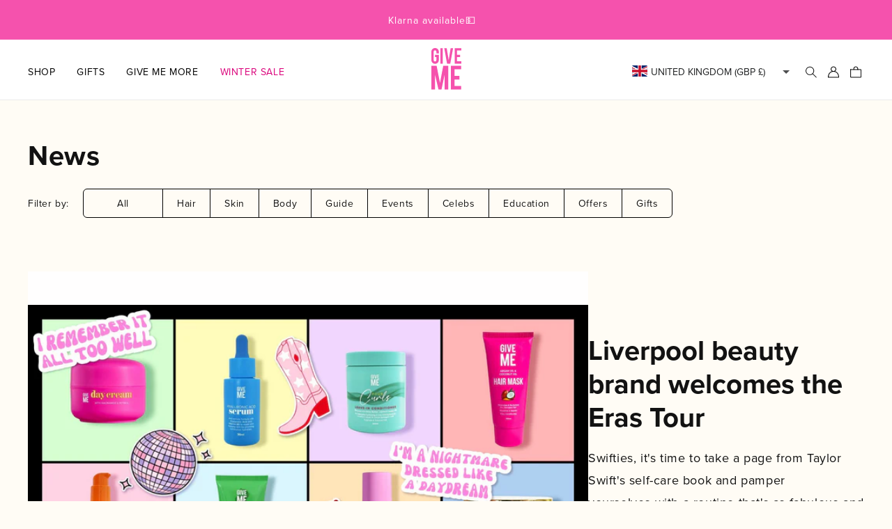

--- FILE ---
content_type: text/html; charset=utf-8
request_url: https://www.givemecosmetics.com/blogs/news/tagged/self-care
body_size: 78511
content:
<!doctype html>
<html class="no-js" lang="en">
  <head>
    <script src="//www.givemecosmetics.com/cdn/shop/files/pandectes-rules.js?v=14087542187442763192"></script>

    

    

    <meta name="facebook-domain-verification" content="gbjmrily0wjxcky9ecj7zmfexfhqv6">
    <!-- Meta Pixel Code -->
    <!--
      <script>
        !(function (f, b, e, v, n, t, s) {
          if (f.fbq) return;
          n = f.fbq = function () {
            n.callMethod ? n.callMethod.apply(n, arguments) : n.queue.push(arguments);
          };
          if (!f._fbq) f._fbq = n;
          n.push = n;
          n.loaded = !0;
          n.version = '2.0';
          n.queue = [];
          t = b.createElement(e);
          t.async = !0;
          t.src = v;
          s = b.getElementsByTagName(e)[0];
          s.parentNode.insertBefore(t, s);
        })(window, document, 'script', 'https://connect.facebook.net/en_US/fbevents.js');
        fbq('init', '1328806981785424');
        fbq('track', 'PageView');
      </script>
      <noscript
        ><img
          height="1"
          width="1"
          style="display:none"
          src="https://www.facebook.com/tr?id=1328806981785424&ev=PageView&noscript=1"
      ></noscript>
    -->
    <!-- End Meta Pixel Code -->

    <meta charset="utf-8">
    <meta http-equiv="X-UA-Compatible" content="IE=edge">
    <meta name="viewport" content="width=device-width,initial-scale=1">
    <meta name="theme-color" content="">
    <link rel="canonical" href="https://www.givemecosmetics.com/blogs/news/tagged/self-care"><link rel="icon" type="image/png" href="//www.givemecosmetics.com/cdn/shop/files/gmsvg.svg?crop=center&height=32&v=1713232102&width=32"><link rel="preconnect" href="https://fonts.shopifycdn.com" crossorigin><title>
      News | Give Me Cosmetics
 &ndash; tagged "self -care"</title>

    
      <meta name="description" content="Discover, learn, and enjoy with all of our blog posts here! From hair and skincare to new releases, get more from Give Me.">
    

    

<meta property="og:site_name" content="Give Me Cosmetics">
<meta property="og:url" content="https://www.givemecosmetics.com/blogs/news/tagged/self-care">
<meta property="og:title" content="News | Give Me Cosmetics">
<meta property="og:type" content="website">
<meta property="og:description" content="Discover, learn, and enjoy with all of our blog posts here! From hair and skincare to new releases, get more from Give Me."><meta name="twitter:card" content="summary_large_image">
<meta name="twitter:title" content="News | Give Me Cosmetics">
<meta name="twitter:description" content="Discover, learn, and enjoy with all of our blog posts here! From hair and skincare to new releases, get more from Give Me.">


    <script src="//www.givemecosmetics.com/cdn/shop/t/55/assets/constants.js?v=58251544750838685771710988679" defer="defer"></script>
    <script src="//www.givemecosmetics.com/cdn/shop/t/55/assets/pubsub.js?v=158357773527763999511710988680" defer="defer"></script>
    <script src="//www.givemecosmetics.com/cdn/shop/t/55/assets/global.js?v=169358356901630587831713421355" defer="defer"></script>
    <script src="//www.givemecosmetics.com/cdn/shop/t/55/assets/custom.js?v=96484363958448941581725275001" defer="defer"></script>

    

    

<script src="//www.givemecosmetics.com/cdn/shop/t/55/assets/animations.js?v=88693664871331136111710988673" defer="defer"></script><!-- /snippets/gwa-hreflang.liquid v.1.0.3  from https://apps.shopify.com/hreflang-manager -->

    <script>window.performance && window.performance.mark && window.performance.mark('shopify.content_for_header.start');</script><meta name="google-site-verification" content="JVICgJiwEV-ovAzFYRMrxysrj-siHWCdzHSJCzMqTyI">
<meta name="facebook-domain-verification" content="cwjl2lqxwh7olpcw25t6wc428x4rae">
<meta id="shopify-digital-wallet" name="shopify-digital-wallet" content="/22640703/digital_wallets/dialog">
<meta name="shopify-checkout-api-token" content="843eb140a478b6547bb07f3a1666fb57">
<meta id="in-context-paypal-metadata" data-shop-id="22640703" data-venmo-supported="false" data-environment="production" data-locale="en_US" data-paypal-v4="true" data-currency="GBP">
<link rel="alternate" type="application/atom+xml" title="Feed" href="/blogs/news/tagged/self-care.atom" />
<link nohreflang="x-default" href="https://www.givemecosmetics.com/blogs/news/tagged/self-care">
<link nohreflang="en-AU" href="https://au.givemecosmetics.com/blogs/news/tagged/self-care">
<link nohreflang="en-CA" href="https://ca.givemecosmetics.com/blogs/news/tagged/self-care">
<link nohreflang="en-IE" href="https://ie.givemecosmetics.com/blogs/news/tagged/self-care">
<link nohreflang="en-GB" href="https://www.givemecosmetics.com/blogs/news/tagged/self-care">
<script async="async" src="/checkouts/internal/preloads.js?locale=en-GB"></script>
<link rel="preconnect" href="https://shop.app" crossorigin="anonymous">
<script async="async" src="https://shop.app/checkouts/internal/preloads.js?locale=en-GB&shop_id=22640703" crossorigin="anonymous"></script>
<script id="apple-pay-shop-capabilities" type="application/json">{"shopId":22640703,"countryCode":"GB","currencyCode":"GBP","merchantCapabilities":["supports3DS"],"merchantId":"gid:\/\/shopify\/Shop\/22640703","merchantName":"Give Me Cosmetics","requiredBillingContactFields":["postalAddress","email","phone"],"requiredShippingContactFields":["postalAddress","email","phone"],"shippingType":"shipping","supportedNetworks":["visa","maestro","masterCard","amex","discover","elo"],"total":{"type":"pending","label":"Give Me Cosmetics","amount":"1.00"},"shopifyPaymentsEnabled":true,"supportsSubscriptions":true}</script>
<script id="shopify-features" type="application/json">{"accessToken":"843eb140a478b6547bb07f3a1666fb57","betas":["rich-media-storefront-analytics"],"domain":"www.givemecosmetics.com","predictiveSearch":true,"shopId":22640703,"locale":"en"}</script>
<script>var Shopify = Shopify || {};
Shopify.shop = "give-me-cosmetics.myshopify.com";
Shopify.locale = "en";
Shopify.currency = {"active":"GBP","rate":"1.0"};
Shopify.country = "GB";
Shopify.theme = {"name":"givemecosmetics-uk\/main - MASTER - Keep published","id":136166670525,"schema_name":"Dawn","schema_version":"13.0.0","theme_store_id":null,"role":"main"};
Shopify.theme.handle = "null";
Shopify.theme.style = {"id":null,"handle":null};
Shopify.cdnHost = "www.givemecosmetics.com/cdn";
Shopify.routes = Shopify.routes || {};
Shopify.routes.root = "/";</script>
<script type="module">!function(o){(o.Shopify=o.Shopify||{}).modules=!0}(window);</script>
<script>!function(o){function n(){var o=[];function n(){o.push(Array.prototype.slice.apply(arguments))}return n.q=o,n}var t=o.Shopify=o.Shopify||{};t.loadFeatures=n(),t.autoloadFeatures=n()}(window);</script>
<script>
  window.ShopifyPay = window.ShopifyPay || {};
  window.ShopifyPay.apiHost = "shop.app\/pay";
  window.ShopifyPay.redirectState = null;
</script>
<script id="shop-js-analytics" type="application/json">{"pageType":"blog"}</script>
<script defer="defer" async type="module" src="//www.givemecosmetics.com/cdn/shopifycloud/shop-js/modules/v2/client.init-shop-cart-sync_IZsNAliE.en.esm.js"></script>
<script defer="defer" async type="module" src="//www.givemecosmetics.com/cdn/shopifycloud/shop-js/modules/v2/chunk.common_0OUaOowp.esm.js"></script>
<script type="module">
  await import("//www.givemecosmetics.com/cdn/shopifycloud/shop-js/modules/v2/client.init-shop-cart-sync_IZsNAliE.en.esm.js");
await import("//www.givemecosmetics.com/cdn/shopifycloud/shop-js/modules/v2/chunk.common_0OUaOowp.esm.js");

  window.Shopify.SignInWithShop?.initShopCartSync?.({"fedCMEnabled":true,"windoidEnabled":true});

</script>
<script>
  window.Shopify = window.Shopify || {};
  if (!window.Shopify.featureAssets) window.Shopify.featureAssets = {};
  window.Shopify.featureAssets['shop-js'] = {"shop-cart-sync":["modules/v2/client.shop-cart-sync_DLOhI_0X.en.esm.js","modules/v2/chunk.common_0OUaOowp.esm.js"],"init-fed-cm":["modules/v2/client.init-fed-cm_C6YtU0w6.en.esm.js","modules/v2/chunk.common_0OUaOowp.esm.js"],"shop-button":["modules/v2/client.shop-button_BCMx7GTG.en.esm.js","modules/v2/chunk.common_0OUaOowp.esm.js"],"shop-cash-offers":["modules/v2/client.shop-cash-offers_BT26qb5j.en.esm.js","modules/v2/chunk.common_0OUaOowp.esm.js","modules/v2/chunk.modal_CGo_dVj3.esm.js"],"init-windoid":["modules/v2/client.init-windoid_B9PkRMql.en.esm.js","modules/v2/chunk.common_0OUaOowp.esm.js"],"init-shop-email-lookup-coordinator":["modules/v2/client.init-shop-email-lookup-coordinator_DZkqjsbU.en.esm.js","modules/v2/chunk.common_0OUaOowp.esm.js"],"shop-toast-manager":["modules/v2/client.shop-toast-manager_Di2EnuM7.en.esm.js","modules/v2/chunk.common_0OUaOowp.esm.js"],"shop-login-button":["modules/v2/client.shop-login-button_BtqW_SIO.en.esm.js","modules/v2/chunk.common_0OUaOowp.esm.js","modules/v2/chunk.modal_CGo_dVj3.esm.js"],"avatar":["modules/v2/client.avatar_BTnouDA3.en.esm.js"],"pay-button":["modules/v2/client.pay-button_CWa-C9R1.en.esm.js","modules/v2/chunk.common_0OUaOowp.esm.js"],"init-shop-cart-sync":["modules/v2/client.init-shop-cart-sync_IZsNAliE.en.esm.js","modules/v2/chunk.common_0OUaOowp.esm.js"],"init-customer-accounts":["modules/v2/client.init-customer-accounts_DenGwJTU.en.esm.js","modules/v2/client.shop-login-button_BtqW_SIO.en.esm.js","modules/v2/chunk.common_0OUaOowp.esm.js","modules/v2/chunk.modal_CGo_dVj3.esm.js"],"init-shop-for-new-customer-accounts":["modules/v2/client.init-shop-for-new-customer-accounts_JdHXxpS9.en.esm.js","modules/v2/client.shop-login-button_BtqW_SIO.en.esm.js","modules/v2/chunk.common_0OUaOowp.esm.js","modules/v2/chunk.modal_CGo_dVj3.esm.js"],"init-customer-accounts-sign-up":["modules/v2/client.init-customer-accounts-sign-up_D6__K_p8.en.esm.js","modules/v2/client.shop-login-button_BtqW_SIO.en.esm.js","modules/v2/chunk.common_0OUaOowp.esm.js","modules/v2/chunk.modal_CGo_dVj3.esm.js"],"checkout-modal":["modules/v2/client.checkout-modal_C_ZQDY6s.en.esm.js","modules/v2/chunk.common_0OUaOowp.esm.js","modules/v2/chunk.modal_CGo_dVj3.esm.js"],"shop-follow-button":["modules/v2/client.shop-follow-button_XetIsj8l.en.esm.js","modules/v2/chunk.common_0OUaOowp.esm.js","modules/v2/chunk.modal_CGo_dVj3.esm.js"],"lead-capture":["modules/v2/client.lead-capture_DvA72MRN.en.esm.js","modules/v2/chunk.common_0OUaOowp.esm.js","modules/v2/chunk.modal_CGo_dVj3.esm.js"],"shop-login":["modules/v2/client.shop-login_ClXNxyh6.en.esm.js","modules/v2/chunk.common_0OUaOowp.esm.js","modules/v2/chunk.modal_CGo_dVj3.esm.js"],"payment-terms":["modules/v2/client.payment-terms_CNlwjfZz.en.esm.js","modules/v2/chunk.common_0OUaOowp.esm.js","modules/v2/chunk.modal_CGo_dVj3.esm.js"]};
</script>
<script>(function() {
  var isLoaded = false;
  function asyncLoad() {
    if (isLoaded) return;
    isLoaded = true;
    var urls = ["https:\/\/cdn.fera.ai\/js\/fera.placeholder.js?shop=give-me-cosmetics.myshopify.com","https:\/\/upsells.boldapps.net\/v2_ui\/js\/UpsellTracker.js?shop=give-me-cosmetics.myshopify.com","https:\/\/upsells.boldapps.net\/v2_ui\/js\/upsell.js?shop=give-me-cosmetics.myshopify.com","https:\/\/cdn-app.sealsubscriptions.com\/shopify\/public\/js\/sealsubscriptions.js?shop=give-me-cosmetics.myshopify.com","https:\/\/cdn-loyalty.yotpo.com\/loader\/q1uZleb0GBBO621LW3oV0A.js?shop=give-me-cosmetics.myshopify.com","https:\/\/config.gorgias.chat\/bundle-loader\/01H0MCF70WRRZTB0Q1YDRRRTHZ?source=shopify1click\u0026shop=give-me-cosmetics.myshopify.com","https:\/\/d18eg7dreypte5.cloudfront.net\/browse-abandonment\/smsbump_timer.js?shop=give-me-cosmetics.myshopify.com","https:\/\/cdn-widgetsrepository.yotpo.com\/v1\/loader\/Y9JRRaZNybGZXFXLSfbjXqKzQAwdIFm28PysDYNS?shop=give-me-cosmetics.myshopify.com","\/\/cdn.shopify.com\/proxy\/9917939900d4b96e7a35fe2a094716b5734f281362ae9e3c67176912a0d234a0\/wbgspapp.webgains.com\/landing.js?programId=276755\u0026shop=give-me-cosmetics.myshopify.com\u0026sp-cache-control=cHVibGljLCBtYXgtYWdlPTkwMA","https:\/\/schemaplusfiles.s3.amazonaws.com\/loader.min.js?shop=give-me-cosmetics.myshopify.com","https:\/\/d2fk970j0emtue.cloudfront.net\/shop\/js\/free-gift-cart-upsell-pro.min.js?shop=give-me-cosmetics.myshopify.com","https:\/\/d18eg7dreypte5.cloudfront.net\/scripts\/integrations\/subscription.js?shop=give-me-cosmetics.myshopify.com","\/\/cdn.shopify.com\/proxy\/edad9b6a7a573d9078587f10001eda838751584a9fa28528d7373ef7f4645fce\/widget.cdn.sprii.io\/sprii-checkout-shopify.js?ver=1730976556583\u0026shop=give-me-cosmetics.myshopify.com\u0026sp-cache-control=cHVibGljLCBtYXgtYWdlPTkwMA","https:\/\/d9fvwtvqz2fm1.cloudfront.net\/shop\/js\/discount-on-cart-pro.min.js?shop=give-me-cosmetics.myshopify.com","https:\/\/cdn.hextom.com\/js\/ultimatesalesboost.js?shop=give-me-cosmetics.myshopify.com","https:\/\/assets.tapcart.com\/__tc-ck-loader\/index.js?appId=wdEFCKU9kq\u0026environment=production\u0026shop=give-me-cosmetics.myshopify.com","https:\/\/ds0wlyksfn0sb.cloudfront.net\/elevateab.app.txt?shop=give-me-cosmetics.myshopify.com","https:\/\/cdn.9gtb.com\/loader.js?g_cvt_id=5f137158-c2ad-4443-80df-8ff30b16739b\u0026shop=give-me-cosmetics.myshopify.com"];
    for (var i = 0; i < urls.length; i++) {
      var s = document.createElement('script');
      s.type = 'text/javascript';
      s.async = true;
      s.src = urls[i];
      var x = document.getElementsByTagName('script')[0];
      x.parentNode.insertBefore(s, x);
    }
  };
  if(window.attachEvent) {
    window.attachEvent('onload', asyncLoad);
  } else {
    window.addEventListener('load', asyncLoad, false);
  }
})();</script>
<script id="__st">var __st={"a":22640703,"offset":0,"reqid":"48164b31-6c78-4849-b8f5-9cb792d4e673-1768409228","pageurl":"www.givemecosmetics.com\/blogs\/news\/tagged\/self-care","s":"blogs-101260037","u":"988f8fd0869c","p":"blog","rtyp":"blog","rid":101260037};</script>
<script>window.ShopifyPaypalV4VisibilityTracking = true;</script>
<script id="captcha-bootstrap">!function(){'use strict';const t='contact',e='account',n='new_comment',o=[[t,t],['blogs',n],['comments',n],[t,'customer']],c=[[e,'customer_login'],[e,'guest_login'],[e,'recover_customer_password'],[e,'create_customer']],r=t=>t.map((([t,e])=>`form[action*='/${t}']:not([data-nocaptcha='true']) input[name='form_type'][value='${e}']`)).join(','),a=t=>()=>t?[...document.querySelectorAll(t)].map((t=>t.form)):[];function s(){const t=[...o],e=r(t);return a(e)}const i='password',u='form_key',d=['recaptcha-v3-token','g-recaptcha-response','h-captcha-response',i],f=()=>{try{return window.sessionStorage}catch{return}},m='__shopify_v',_=t=>t.elements[u];function p(t,e,n=!1){try{const o=window.sessionStorage,c=JSON.parse(o.getItem(e)),{data:r}=function(t){const{data:e,action:n}=t;return t[m]||n?{data:e,action:n}:{data:t,action:n}}(c);for(const[e,n]of Object.entries(r))t.elements[e]&&(t.elements[e].value=n);n&&o.removeItem(e)}catch(o){console.error('form repopulation failed',{error:o})}}const l='form_type',E='cptcha';function T(t){t.dataset[E]=!0}const w=window,h=w.document,L='Shopify',v='ce_forms',y='captcha';let A=!1;((t,e)=>{const n=(g='f06e6c50-85a8-45c8-87d0-21a2b65856fe',I='https://cdn.shopify.com/shopifycloud/storefront-forms-hcaptcha/ce_storefront_forms_captcha_hcaptcha.v1.5.2.iife.js',D={infoText:'Protected by hCaptcha',privacyText:'Privacy',termsText:'Terms'},(t,e,n)=>{const o=w[L][v],c=o.bindForm;if(c)return c(t,g,e,D).then(n);var r;o.q.push([[t,g,e,D],n]),r=I,A||(h.body.append(Object.assign(h.createElement('script'),{id:'captcha-provider',async:!0,src:r})),A=!0)});var g,I,D;w[L]=w[L]||{},w[L][v]=w[L][v]||{},w[L][v].q=[],w[L][y]=w[L][y]||{},w[L][y].protect=function(t,e){n(t,void 0,e),T(t)},Object.freeze(w[L][y]),function(t,e,n,w,h,L){const[v,y,A,g]=function(t,e,n){const i=e?o:[],u=t?c:[],d=[...i,...u],f=r(d),m=r(i),_=r(d.filter((([t,e])=>n.includes(e))));return[a(f),a(m),a(_),s()]}(w,h,L),I=t=>{const e=t.target;return e instanceof HTMLFormElement?e:e&&e.form},D=t=>v().includes(t);t.addEventListener('submit',(t=>{const e=I(t);if(!e)return;const n=D(e)&&!e.dataset.hcaptchaBound&&!e.dataset.recaptchaBound,o=_(e),c=g().includes(e)&&(!o||!o.value);(n||c)&&t.preventDefault(),c&&!n&&(function(t){try{if(!f())return;!function(t){const e=f();if(!e)return;const n=_(t);if(!n)return;const o=n.value;o&&e.removeItem(o)}(t);const e=Array.from(Array(32),(()=>Math.random().toString(36)[2])).join('');!function(t,e){_(t)||t.append(Object.assign(document.createElement('input'),{type:'hidden',name:u})),t.elements[u].value=e}(t,e),function(t,e){const n=f();if(!n)return;const o=[...t.querySelectorAll(`input[type='${i}']`)].map((({name:t})=>t)),c=[...d,...o],r={};for(const[a,s]of new FormData(t).entries())c.includes(a)||(r[a]=s);n.setItem(e,JSON.stringify({[m]:1,action:t.action,data:r}))}(t,e)}catch(e){console.error('failed to persist form',e)}}(e),e.submit())}));const S=(t,e)=>{t&&!t.dataset[E]&&(n(t,e.some((e=>e===t))),T(t))};for(const o of['focusin','change'])t.addEventListener(o,(t=>{const e=I(t);D(e)&&S(e,y())}));const B=e.get('form_key'),M=e.get(l),P=B&&M;t.addEventListener('DOMContentLoaded',(()=>{const t=y();if(P)for(const e of t)e.elements[l].value===M&&p(e,B);[...new Set([...A(),...v().filter((t=>'true'===t.dataset.shopifyCaptcha))])].forEach((e=>S(e,t)))}))}(h,new URLSearchParams(w.location.search),n,t,e,['guest_login'])})(!0,!0)}();</script>
<script integrity="sha256-4kQ18oKyAcykRKYeNunJcIwy7WH5gtpwJnB7kiuLZ1E=" data-source-attribution="shopify.loadfeatures" defer="defer" src="//www.givemecosmetics.com/cdn/shopifycloud/storefront/assets/storefront/load_feature-a0a9edcb.js" crossorigin="anonymous"></script>
<script crossorigin="anonymous" defer="defer" src="//www.givemecosmetics.com/cdn/shopifycloud/storefront/assets/shopify_pay/storefront-65b4c6d7.js?v=20250812"></script>
<script data-source-attribution="shopify.dynamic_checkout.dynamic.init">var Shopify=Shopify||{};Shopify.PaymentButton=Shopify.PaymentButton||{isStorefrontPortableWallets:!0,init:function(){window.Shopify.PaymentButton.init=function(){};var t=document.createElement("script");t.src="https://www.givemecosmetics.com/cdn/shopifycloud/portable-wallets/latest/portable-wallets.en.js",t.type="module",document.head.appendChild(t)}};
</script>
<script data-source-attribution="shopify.dynamic_checkout.buyer_consent">
  function portableWalletsHideBuyerConsent(e){var t=document.getElementById("shopify-buyer-consent"),n=document.getElementById("shopify-subscription-policy-button");t&&n&&(t.classList.add("hidden"),t.setAttribute("aria-hidden","true"),n.removeEventListener("click",e))}function portableWalletsShowBuyerConsent(e){var t=document.getElementById("shopify-buyer-consent"),n=document.getElementById("shopify-subscription-policy-button");t&&n&&(t.classList.remove("hidden"),t.removeAttribute("aria-hidden"),n.addEventListener("click",e))}window.Shopify?.PaymentButton&&(window.Shopify.PaymentButton.hideBuyerConsent=portableWalletsHideBuyerConsent,window.Shopify.PaymentButton.showBuyerConsent=portableWalletsShowBuyerConsent);
</script>
<script data-source-attribution="shopify.dynamic_checkout.cart.bootstrap">document.addEventListener("DOMContentLoaded",(function(){function t(){return document.querySelector("shopify-accelerated-checkout-cart, shopify-accelerated-checkout")}if(t())Shopify.PaymentButton.init();else{new MutationObserver((function(e,n){t()&&(Shopify.PaymentButton.init(),n.disconnect())})).observe(document.body,{childList:!0,subtree:!0})}}));
</script>
<link id="shopify-accelerated-checkout-styles" rel="stylesheet" media="screen" href="https://www.givemecosmetics.com/cdn/shopifycloud/portable-wallets/latest/accelerated-checkout-backwards-compat.css" crossorigin="anonymous">
<style id="shopify-accelerated-checkout-cart">
        #shopify-buyer-consent {
  margin-top: 1em;
  display: inline-block;
  width: 100%;
}

#shopify-buyer-consent.hidden {
  display: none;
}

#shopify-subscription-policy-button {
  background: none;
  border: none;
  padding: 0;
  text-decoration: underline;
  font-size: inherit;
  cursor: pointer;
}

#shopify-subscription-policy-button::before {
  box-shadow: none;
}

      </style>
<script id="sections-script" data-sections="header" defer="defer" src="//www.givemecosmetics.com/cdn/shop/t/55/compiled_assets/scripts.js?27118"></script>
<script>window.performance && window.performance.mark && window.performance.mark('shopify.content_for_header.end');</script>


    <style data-shopify>
      @font-face {
  font-family: Assistant;
  font-weight: 400;
  font-style: normal;
  font-display: swap;
  src: url("//www.givemecosmetics.com/cdn/fonts/assistant/assistant_n4.9120912a469cad1cc292572851508ca49d12e768.woff2") format("woff2"),
       url("//www.givemecosmetics.com/cdn/fonts/assistant/assistant_n4.6e9875ce64e0fefcd3f4446b7ec9036b3ddd2985.woff") format("woff");
}

      @font-face {
  font-family: Assistant;
  font-weight: 700;
  font-style: normal;
  font-display: swap;
  src: url("//www.givemecosmetics.com/cdn/fonts/assistant/assistant_n7.bf44452348ec8b8efa3aa3068825305886b1c83c.woff2") format("woff2"),
       url("//www.givemecosmetics.com/cdn/fonts/assistant/assistant_n7.0c887fee83f6b3bda822f1150b912c72da0f7b64.woff") format("woff");
}

      
      
      @font-face {
  font-family: Assistant;
  font-weight: 400;
  font-style: normal;
  font-display: swap;
  src: url("//www.givemecosmetics.com/cdn/fonts/assistant/assistant_n4.9120912a469cad1cc292572851508ca49d12e768.woff2") format("woff2"),
       url("//www.givemecosmetics.com/cdn/fonts/assistant/assistant_n4.6e9875ce64e0fefcd3f4446b7ec9036b3ddd2985.woff") format("woff");
}


      .badge{
        color: #080808 !important;
        background-color: #fffcf5 !important;
      }

      .product-card-banner{
        color: #f1ff36 !important;
        background-color: #000000 !important;
      }

      
        :root,
        .color-scheme-1 {
          --color-background: 255,252,245;
        
          --gradient-background: #fffcf5;
        

        

        --color-foreground: 18,18,18;
        --color-background-contrast: 255,214,118;
        --color-shadow: 255,255,255;
        --color-button: 218,0,122;
        --color-button-text: 255,255,255;
        --color-secondary-button: 255,252,245;
        --color-secondary-button-text: 218,0,122;
        --color-link: 218,0,122;
        --color-badge-foreground: 18,18,18;
        --color-badge-background: 255,252,245;
        --color-badge-border: 18,18,18;
        --payment-terms-background-color: rgb(255 252 245);
      }
      
        
        .color-scheme-2 {
          --color-background: 245,82,173;
        
          --gradient-background: #f552ad;
        

        

        --color-foreground: 255,255,255;
        --color-background-contrast: 189,11,110;
        --color-shadow: 18,18,18;
        --color-button: 255,255,255;
        --color-button-text: 0,0,0;
        --color-secondary-button: 245,82,173;
        --color-secondary-button-text: 18,18,18;
        --color-link: 18,18,18;
        --color-badge-foreground: 255,255,255;
        --color-badge-background: 245,82,173;
        --color-badge-border: 255,255,255;
        --payment-terms-background-color: rgb(245 82 173);
      }
      
        
        .color-scheme-3 {
          --color-background: 155,29,180;
        
          --gradient-background: #9b1db4;
        

        

        --color-foreground: 255,255,255;
        --color-background-contrast: 60,11,70;
        --color-shadow: 255,255,255;
        --color-button: 255,255,255;
        --color-button-text: 0,0,0;
        --color-secondary-button: 155,29,180;
        --color-secondary-button-text: 255,255,255;
        --color-link: 255,255,255;
        --color-badge-foreground: 255,255,255;
        --color-badge-background: 155,29,180;
        --color-badge-border: 255,255,255;
        --payment-terms-background-color: rgb(155 29 180);
      }
      
        
        .color-scheme-4 {
          --color-background: 255,255,255;
        
          --gradient-background: #ffffff;
        

        

        --color-foreground: 0,0,0;
        --color-background-contrast: 191,191,191;
        --color-shadow: 18,18,18;
        --color-button: 255,255,255;
        --color-button-text: 18,18,18;
        --color-secondary-button: 255,255,255;
        --color-secondary-button-text: 255,255,255;
        --color-link: 255,255,255;
        --color-badge-foreground: 0,0,0;
        --color-badge-background: 255,255,255;
        --color-badge-border: 0,0,0;
        --payment-terms-background-color: rgb(255 255 255);
      }
      
        
        .color-scheme-5 {
          --color-background: 251,232,241;
        
          --gradient-background: #fbe8f1;
        

        

        --color-foreground: 0,0,0;
        --color-background-contrast: 232,123,175;
        --color-shadow: 18,18,18;
        --color-button: 0,0,0;
        --color-button-text: 255,255,255;
        --color-secondary-button: 251,232,241;
        --color-secondary-button-text: 255,255,255;
        --color-link: 255,255,255;
        --color-badge-foreground: 0,0,0;
        --color-badge-background: 251,232,241;
        --color-badge-border: 0,0,0;
        --payment-terms-background-color: rgb(251 232 241);
      }
      
        
        .color-scheme-3136cf3e-14e5-4e30-8c5b-6f4dd33ab655 {
          --color-background: 8,8,8;
        
          --gradient-background: #080808;
        

        

        --color-foreground: 255,255,255;
        --color-background-contrast: 136,136,136;
        --color-shadow: 255,255,255;
        --color-button: 255,255,255;
        --color-button-text: 218,0,122;
        --color-secondary-button: 8,8,8;
        --color-secondary-button-text: 241,255,54;
        --color-link: 241,255,54;
        --color-badge-foreground: 255,255,255;
        --color-badge-background: 8,8,8;
        --color-badge-border: 255,255,255;
        --payment-terms-background-color: rgb(8 8 8);
      }
      
        
        .color-scheme-022615b3-01e5-453d-a687-e972b6f27e5f {
          --color-background: 8,8,8;
        
          --gradient-background: #080808;
        

        

        --color-foreground: 245,82,173;
        --color-background-contrast: 136,136,136;
        --color-shadow: 255,255,255;
        --color-button: 255,255,255;
        --color-button-text: 245,82,173;
        --color-secondary-button: 8,8,8;
        --color-secondary-button-text: 218,0,122;
        --color-link: 218,0,122;
        --color-badge-foreground: 245,82,173;
        --color-badge-background: 8,8,8;
        --color-badge-border: 245,82,173;
        --payment-terms-background-color: rgb(8 8 8);
      }
      
        
        .color-scheme-e459f1c8-528d-44df-913a-60e175c5257f {
          --color-background: 255,252,245;
        
          --gradient-background: #fffcf5;
        

        

        --color-foreground: 18,18,18;
        --color-background-contrast: 255,214,118;
        --color-shadow: 255,255,255;
        --color-button: 218,0,122;
        --color-button-text: 255,255,255;
        --color-secondary-button: 255,252,245;
        --color-secondary-button-text: 218,0,122;
        --color-link: 218,0,122;
        --color-badge-foreground: 18,18,18;
        --color-badge-background: 255,252,245;
        --color-badge-border: 18,18,18;
        --payment-terms-background-color: rgb(255 252 245);
      }
      
        
        .color-scheme-d58b5b68-7aa2-4e80-b6bb-ed5ad701933e {
          --color-background: 255,252,245;
        
          --gradient-background: #fffcf5;
        

        

        --color-foreground: 18,18,18;
        --color-background-contrast: 255,214,118;
        --color-shadow: 255,255,255;
        --color-button: 218,0,122;
        --color-button-text: 255,255,255;
        --color-secondary-button: 255,252,245;
        --color-secondary-button-text: 218,0,122;
        --color-link: 218,0,122;
        --color-badge-foreground: 18,18,18;
        --color-badge-background: 255,252,245;
        --color-badge-border: 18,18,18;
        --payment-terms-background-color: rgb(255 252 245);
      }
      
        
        .color-scheme-bad19217-236e-4adb-8af8-a18efedf3218 {
          --color-background: 215,131,122;
        
          --gradient-background: #d7837a;
        

        

        --color-foreground: 255,252,245;
        --color-background-contrast: 161,59,48;
        --color-shadow: 255,255,255;
        --color-button: 255,252,245;
        --color-button-text: 0,0,0;
        --color-secondary-button: 215,131,122;
        --color-secondary-button-text: 18,18,18;
        --color-link: 18,18,18;
        --color-badge-foreground: 255,252,245;
        --color-badge-background: 215,131,122;
        --color-badge-border: 255,252,245;
        --payment-terms-background-color: rgb(215 131 122);
      }
      
        
        .color-scheme-ac68a358-9f47-4304-a150-3f3ffea5e30b {
          --color-background: 197,166,239;
        
          --gradient-background: #c5a6ef;
        

        

        --color-foreground: 255,255,255;
        --color-background-contrast: 127,58,220;
        --color-shadow: 255,255,255;
        --color-button: 255,255,255;
        --color-button-text: 0,0,0;
        --color-secondary-button: 197,166,239;
        --color-secondary-button-text: 233,180,255;
        --color-link: 233,180,255;
        --color-badge-foreground: 255,255,255;
        --color-badge-background: 197,166,239;
        --color-badge-border: 255,255,255;
        --payment-terms-background-color: rgb(197 166 239);
      }
      
        
        .color-scheme-91781106-2a87-4efe-9f0a-b4c6a9ee0a16 {
          --color-background: 211,22,130;
        
          --gradient-background: #d31682;
        

        

        --color-foreground: 255,255,255;
        --color-background-contrast: 96,10,59;
        --color-shadow: 255,255,255;
        --color-button: 255,255,255;
        --color-button-text: 0,0,0;
        --color-secondary-button: 211,22,130;
        --color-secondary-button-text: 18,18,18;
        --color-link: 18,18,18;
        --color-badge-foreground: 255,255,255;
        --color-badge-background: 211,22,130;
        --color-badge-border: 255,255,255;
        --payment-terms-background-color: rgb(211 22 130);
      }
      
        
        .color-scheme-78126aa5-dd0d-4c7e-94a0-af9083c03506 {
          --color-background: 255,252,245;
        
          --gradient-background: linear-gradient(180deg, rgba(255, 145, 129, 1), rgba(254, 91, 124, 1) 49%, rgba(255, 140, 162, 1) 100%);
        

        

        --color-foreground: 18,18,18;
        --color-background-contrast: 255,214,118;
        --color-shadow: 255,255,255;
        --color-button: 255,252,245;
        --color-button-text: 255,255,255;
        --color-secondary-button: 255,252,245;
        --color-secondary-button-text: 218,0,122;
        --color-link: 218,0,122;
        --color-badge-foreground: 18,18,18;
        --color-badge-background: 255,252,245;
        --color-badge-border: 18,18,18;
        --payment-terms-background-color: rgb(255 252 245);
      }
      
        
        .color-scheme-70f4b6ee-4171-4eec-a8fb-03356fcf69ce {
          --color-background: 0,0,0;
        
          --gradient-background: #000000;
        

        

        --color-foreground: 255,255,255;
        --color-background-contrast: 128,128,128;
        --color-shadow: 255,255,255;
        --color-button: 255,255,255;
        --color-button-text: 255,255,255;
        --color-secondary-button: 0,0,0;
        --color-secondary-button-text: 255,255,255;
        --color-link: 255,255,255;
        --color-badge-foreground: 255,255,255;
        --color-badge-background: 0,0,0;
        --color-badge-border: 255,255,255;
        --payment-terms-background-color: rgb(0 0 0);
      }
      
        
        .color-scheme-a7234565-3e78-4cb9-af72-a040d845dae9 {
          --color-background: 89,204,92;
        
          --gradient-background: #59cc5c;
        

        

        --color-foreground: 18,18,18;
        --color-background-contrast: 39,127,41;
        --color-shadow: 255,255,255;
        --color-button: 255,255,255;
        --color-button-text: 255,255,255;
        --color-secondary-button: 89,204,92;
        --color-secondary-button-text: 89,204,92;
        --color-link: 89,204,92;
        --color-badge-foreground: 18,18,18;
        --color-badge-background: 89,204,92;
        --color-badge-border: 18,18,18;
        --payment-terms-background-color: rgb(89 204 92);
      }
      
        
        .color-scheme-4d928466-9bc2-4efa-a293-64d3510a0b73 {
          --color-background: 255,252,245;
        
          --gradient-background: #fffcf5;
        

        

        --color-foreground: 18,18,18;
        --color-background-contrast: 255,214,118;
        --color-shadow: 255,255,255;
        --color-button: 9,9,51;
        --color-button-text: 255,255,255;
        --color-secondary-button: 255,252,245;
        --color-secondary-button-text: 9,9,51;
        --color-link: 9,9,51;
        --color-badge-foreground: 18,18,18;
        --color-badge-background: 255,252,245;
        --color-badge-border: 18,18,18;
        --payment-terms-background-color: rgb(255 252 245);
      }
      
        
        .color-scheme-b894324e-2cac-4860-93ee-e0073704e5ef {
          --color-background: 11,40,86;
        
          --gradient-background: #0b2856;
        

        

        --color-foreground: 255,255,255;
        --color-background-contrast: 14,51,109;
        --color-shadow: 255,255,255;
        --color-button: 255,255,255;
        --color-button-text: 18,18,18;
        --color-secondary-button: 11,40,86;
        --color-secondary-button-text: 11,40,86;
        --color-link: 11,40,86;
        --color-badge-foreground: 255,255,255;
        --color-badge-background: 11,40,86;
        --color-badge-border: 255,255,255;
        --payment-terms-background-color: rgb(11 40 86);
      }
      
        
        .color-scheme-bcb23506-61b7-422a-90bb-60f66cf6b5bc {
          --color-background: 140,203,211;
        
          --gradient-background: #8ccbd3;
        

        

        --color-foreground: 255,252,245;
        --color-background-contrast: 62,150,162;
        --color-shadow: 255,255,255;
        --color-button: 255,255,255;
        --color-button-text: 18,18,18;
        --color-secondary-button: 140,203,211;
        --color-secondary-button-text: 140,203,211;
        --color-link: 140,203,211;
        --color-badge-foreground: 255,252,245;
        --color-badge-background: 140,203,211;
        --color-badge-border: 255,252,245;
        --payment-terms-background-color: rgb(140 203 211);
      }
      
        
        .color-scheme-1b296b9c-878f-4ee3-9f98-b918e0e42f88 {
          --color-background: 247,92,62;
        
          --gradient-background: #f75c3e;
        

        

        --color-foreground: 255,255,255;
        --color-background-contrast: 174,34,7;
        --color-shadow: 255,255,255;
        --color-button: 255,255,255;
        --color-button-text: 0,0,0;
        --color-secondary-button: 247,92,62;
        --color-secondary-button-text: 255,255,255;
        --color-link: 255,255,255;
        --color-badge-foreground: 255,255,255;
        --color-badge-background: 247,92,62;
        --color-badge-border: 255,255,255;
        --payment-terms-background-color: rgb(247 92 62);
      }
      
        
        .color-scheme-8683f787-144e-4173-8d24-d96b1eb76fe0 {
          --color-background: 255,255,255;
        
          --gradient-background: #ffffff;
        

        

        --color-foreground: 18,18,18;
        --color-background-contrast: 191,191,191;
        --color-shadow: 255,255,255;
        --color-button: 250,169,202;
        --color-button-text: 255,255,255;
        --color-secondary-button: 255,255,255;
        --color-secondary-button-text: 218,0,122;
        --color-link: 218,0,122;
        --color-badge-foreground: 18,18,18;
        --color-badge-background: 255,255,255;
        --color-badge-border: 18,18,18;
        --payment-terms-background-color: rgb(255 255 255);
      }
      
        
        .color-scheme-41543633-0d9d-48b6-9e7e-1a1a19c5d984 {
          --color-background: 163,13,115;
        
          --gradient-background: #a30d73;
        

        

        --color-foreground: 255,252,245;
        --color-background-contrast: 45,4,32;
        --color-shadow: 255,255,255;
        --color-button: 255,252,245;
        --color-button-text: 18,18,18;
        --color-secondary-button: 163,13,115;
        --color-secondary-button-text: 255,255,255;
        --color-link: 255,255,255;
        --color-badge-foreground: 255,252,245;
        --color-badge-background: 163,13,115;
        --color-badge-border: 255,252,245;
        --payment-terms-background-color: rgb(163 13 115);
      }
      

      body, .color-scheme-1, .color-scheme-2, .color-scheme-3, .color-scheme-4, .color-scheme-5, .color-scheme-3136cf3e-14e5-4e30-8c5b-6f4dd33ab655, .color-scheme-022615b3-01e5-453d-a687-e972b6f27e5f, .color-scheme-e459f1c8-528d-44df-913a-60e175c5257f, .color-scheme-d58b5b68-7aa2-4e80-b6bb-ed5ad701933e, .color-scheme-bad19217-236e-4adb-8af8-a18efedf3218, .color-scheme-ac68a358-9f47-4304-a150-3f3ffea5e30b, .color-scheme-91781106-2a87-4efe-9f0a-b4c6a9ee0a16, .color-scheme-78126aa5-dd0d-4c7e-94a0-af9083c03506, .color-scheme-70f4b6ee-4171-4eec-a8fb-03356fcf69ce, .color-scheme-a7234565-3e78-4cb9-af72-a040d845dae9, .color-scheme-4d928466-9bc2-4efa-a293-64d3510a0b73, .color-scheme-b894324e-2cac-4860-93ee-e0073704e5ef, .color-scheme-bcb23506-61b7-422a-90bb-60f66cf6b5bc, .color-scheme-1b296b9c-878f-4ee3-9f98-b918e0e42f88, .color-scheme-8683f787-144e-4173-8d24-d96b1eb76fe0, .color-scheme-41543633-0d9d-48b6-9e7e-1a1a19c5d984 {
        color: rgba(var(--color-foreground));
        background-color: rgb(var(--color-background));
      }

      :root {
        --font-body-family: Assistant, sans-serif;
        --font-body-style: normal;
        --font-body-weight: 400;
        --font-body-weight-bold: 700;

        --font-heading-family: Assistant, sans-serif;
        --font-heading-style: normal;
        --font-heading-weight: 400;

        --font-body-scale: 1.0;
        --font-heading-scale: 1.0;

        --media-padding: px;
        --media-border-opacity: 0.05;
        --media-border-width: 1px;
        --media-radius: 0px;
        --media-shadow-opacity: 0.0;
        --media-shadow-horizontal-offset: 0px;
        --media-shadow-vertical-offset: -2px;
        --media-shadow-blur-radius: 5px;
        --media-shadow-visible: 0;

        --page-width: 160rem;
        --page-width-margin: 0rem;

        --product-card-image-padding: 0.0rem;
        --product-card-corner-radius: 0.0rem;
        --product-card-text-alignment: left;
        --product-card-border-width: 0.0rem;
        --product-card-border-opacity: 0.1;
        --product-card-shadow-opacity: 0.0;
        --product-card-shadow-visible: 0;
        --product-card-shadow-horizontal-offset: 0.0rem;
        --product-card-shadow-vertical-offset: 0.4rem;
        --product-card-shadow-blur-radius: 0.5rem;

        --collection-card-image-padding: 0.0rem;
        --collection-card-corner-radius: 0.0rem;
        --collection-card-text-alignment: left;
        --collection-card-border-width: 0.0rem;
        --collection-card-border-opacity: 0.1;
        --collection-card-shadow-opacity: 0.0;
        --collection-card-shadow-visible: 0;
        --collection-card-shadow-horizontal-offset: 0.0rem;
        --collection-card-shadow-vertical-offset: 0.4rem;
        --collection-card-shadow-blur-radius: 0.5rem;

        --blog-card-image-padding: 0.0rem;
        --blog-card-corner-radius: 0.0rem;
        --blog-card-text-alignment: left;
        --blog-card-border-width: 0.0rem;
        --blog-card-border-opacity: 0.1;
        --blog-card-shadow-opacity: 0.0;
        --blog-card-shadow-visible: 0;
        --blog-card-shadow-horizontal-offset: 0.0rem;
        --blog-card-shadow-vertical-offset: 0.4rem;
        --blog-card-shadow-blur-radius: 0.5rem;

        --badge-corner-radius: 4.0rem;

        --popup-border-width: 1px;
        --popup-border-opacity: 0.1;
        --popup-corner-radius: 0px;
        --popup-shadow-opacity: 0.05;
        --popup-shadow-horizontal-offset: 0px;
        --popup-shadow-vertical-offset: 4px;
        --popup-shadow-blur-radius: 5px;

        --drawer-border-width: 1px;
        --drawer-border-opacity: 0.1;
        --drawer-shadow-opacity: 0.0;
        --drawer-shadow-horizontal-offset: 0px;
        --drawer-shadow-vertical-offset: 4px;
        --drawer-shadow-blur-radius: 5px;

        --spacing-sections-desktop: 0px;
        --spacing-sections-mobile: 0px;

        --grid-desktop-vertical-spacing: 8px;
        --grid-desktop-horizontal-spacing: 20px;
        --grid-mobile-vertical-spacing: 4px;
        --grid-mobile-horizontal-spacing: 10px;

        --text-boxes-border-opacity: 0.1;
        --text-boxes-border-width: 0px;
        --text-boxes-radius: 0px;
        --text-boxes-shadow-opacity: 0.0;
        --text-boxes-shadow-visible: 0;
        --text-boxes-shadow-horizontal-offset: 0px;
        --text-boxes-shadow-vertical-offset: 4px;
        --text-boxes-shadow-blur-radius: 5px;

        --buttons-radius: 0px;
        --buttons-radius-outset: 0px;
        --buttons-border-width: 1px;
        --buttons-border-opacity: 1.0;
        --buttons-shadow-opacity: 0.0;
        --buttons-shadow-visible: 0;
        --buttons-shadow-horizontal-offset: 0px;
        --buttons-shadow-vertical-offset: 4px;
        --buttons-shadow-blur-radius: 5px;
        --buttons-border-offset: 0px;

        --inputs-radius: 0px;
        --inputs-border-width: 1px;
        --inputs-border-opacity: 0.55;
        --inputs-shadow-opacity: 0.0;
        --inputs-shadow-horizontal-offset: 0px;
        --inputs-margin-offset: 0px;
        --inputs-shadow-vertical-offset: 4px;
        --inputs-shadow-blur-radius: 5px;
        --inputs-radius-outset: 0px;

        --variant-pills-radius: 40px;
        --variant-pills-border-width: 1px;
        --variant-pills-border-opacity: 0.55;
        --variant-pills-shadow-opacity: 0.0;
        --variant-pills-shadow-horizontal-offset: 0px;
        --variant-pills-shadow-vertical-offset: 4px;
        --variant-pills-shadow-blur-radius: 5px;
      }

      *,
      *::before,
      *::after {
        box-sizing: inherit;
      }

      html {
        box-sizing: border-box;
        font-size: calc(var(--font-body-scale) * 62.5%);
        height: 100%;
      }

      body {
        display: grid;
        grid-template-rows: auto auto 1fr auto;
        grid-template-columns: 100%;
        min-height: 100%;
        margin: 0;
        font-size: 1.5rem;
        letter-spacing: 0.06rem;
        line-height: calc(1 + 0.8 / var(--font-body-scale));
        font-family: var(--font-body-family);
        font-style: var(--font-body-style);
        font-weight: var(--font-body-weight);
      }

      @media screen and (min-width: 750px) {
        body {
          font-size: 1.6rem;
        }
      }
    </style>
    <link rel="stylesheet" href="https://use.typekit.net/mgk4jxj.css">
    <link
      rel="stylesheet"
      href="https://cdn.jsdelivr.net/npm/swiper@11/swiper-bundle.min.css"
    >

    <link href="//www.givemecosmetics.com/cdn/shop/t/55/assets/base.css?v=84145996471914948701741690291" rel="stylesheet" type="text/css" media="all" />
    <link href="//www.givemecosmetics.com/cdn/shop/t/55/assets/custom.css?v=184224965878032960891741093570" rel="stylesheet" type="text/css" media="all" />
    <link href="//www.givemecosmetics.com/cdn/shop/t/55/assets/ecom-base.css?v=138417946352155737281710988681" rel="stylesheet" type="text/css" media="all" />

    <script src="https://cdn.jsdelivr.net/npm/swiper@11/swiper-bundle.min.js" defer="defer"></script><link rel="preload" as="font" href="//www.givemecosmetics.com/cdn/fonts/assistant/assistant_n4.9120912a469cad1cc292572851508ca49d12e768.woff2" type="font/woff2" crossorigin><link rel="preload" as="font" href="//www.givemecosmetics.com/cdn/fonts/assistant/assistant_n4.9120912a469cad1cc292572851508ca49d12e768.woff2" type="font/woff2" crossorigin><link href="//www.givemecosmetics.com/cdn/shop/t/55/assets/component-localization-form.css?v=155603600527820746741710988679" rel="stylesheet" type="text/css" media="all" />
      <script src="//www.givemecosmetics.com/cdn/shop/t/55/assets/localization-form.js?v=169565320306168926741710988679" defer="defer"></script><link
        rel="stylesheet"
        href="//www.givemecosmetics.com/cdn/shop/t/55/assets/component-predictive-search.css?v=118923337488134913561710988679"
        media="print"
        onload="this.media='all'"
      ><script>
      document.addEventListener('DOMContentLoaded', function () {
        if (window.location.pathname === '/products/build-your-own-bundle') {
          window.location.replace('/pages/build-your-own-bundle');
        }
      });
    </script>

    <script>
      document.documentElement.className = document.documentElement.className.replace('no-js', 'js');
      if (Shopify.designMode) {
        document.documentElement.classList.add('shopify-design-mode');
      }
    </script>

    <!--
      <script>
        document.addEventListener('DOMContentLoaded', function() {
          var host = window.location.host;
          var allowedSubdomains = [
            'au.givemecosmetics.com',
            'ie.givemecosmetics.com',
            'us.givemecosmetics.com',
            'ca.givemecosmetics.com'
          ];

          if (allowedSubdomains.includes(host)) {
            var existingMetaTag = document.querySelector('meta[name="google-site-verification"]');
            if (existingMetaTag) {
              existingMetaTag.content = "V0DnTl3ieH5mFPGeqcQfTcII9BOZcdcjQ1pLn_bF4MQ";
            } else {
              var metaTag = document.createElement('meta');
              metaTag.name = "google-site-verification";
              metaTag.content = "V0DnTl3ieH5mFPGeqcQfTcII9BOZcdcjQ1pLn_bF4MQ";
              document.head.appendChild(metaTag);
            }
          }
        });
      </script>
    -->

    
<script>try{window.eab_data={selectors:JSON.parse(`{"settings":{},"selectorsV2":[{"price":[".price__regular .price-item--regular",".price__sale .price-item--sale"],"pathname":"*","compareAt":".price__sale s","container":".product-grid .grid__item:has(a[href*='/products/{{handle}}'])"},{"price":[".price__regular .price-item--regular",".price__sale .price-item--sale"],"pathname":"*","compareAt":".price__sale s","container":".predictive-search__results-list .grid__item:has(a[href*='/products/{{handle}}?'])"},{"pathname":"*","container":".product__media-wrapper"},{"form":"form[action='/cart/add']","price":[".price__regular .price-item--regular",".price__sale .price-item--sale"],"saving":{"selector":".badge-pdp-sale","decimalPlaces":2},"pathname":"*","compareAt":".price__sale s","container":".product__info-wrapper"}]}`)||{},allTests:JSON.parse(`{"9f59b321-3eab-4d66-a077-64653e5253e1":{"15752":{"variationName":"Control","trafficPercentage":34,"isDone":false,"isControl":true},"15753":{"variationName":"£2.99","trafficPercentage":33,"isDone":false},"15754":{"variationName":"Threshold","trafficPercentage":33,"isDone":false},"data":{"name":"Shipping Experiment ","isLive":false,"settings":{"afterDiscounts":true},"type":"SHIPPING","filters":[],"shippingZones":{"countriesToInclude":["GB","GG","IM","JE"],"countriesToExclude":[]}}},"b7211a9d-8072-4d85-921a-761fcdb35fd9":{"15758":{"variationName":"Control","trafficPercentage":34,"isDone":false,"isControl":true},"15759":{"variationName":"Variation 1","trafficPercentage":33,"isDone":false,"prices":{"43013693112509":{"main":"GBP","price":{"GBP":"17.99"},"compare":{"GBP":"19.99"}},"54929703043455":{"main":"GBP","price":{"GBP":"17.99"},"compare":{"GBP":"19.99"}},"43013692850365":{"main":"GBP","price":{"GBP":"17.99"},"compare":{"GBP":"19.99"}},"54929696817535":{"main":"GBP","price":{"GBP":"17.99"},"compare":{"GBP":"19.99"}}}},"15760":{"variationName":"Variation 2","trafficPercentage":33,"isDone":false,"prices":{"43013693112509":{"main":"GBP","price":{"GBP":"17.99"},"compare":{"GBP":"24.00"}},"54929703043455":{"main":"GBP","price":{"GBP":"17.99"},"compare":{"GBP":"24.00"}},"43013692850365":{"main":"GBP","price":{"GBP":"17.99"},"compare":{"GBP":"24.00"}},"54929696817535":{"main":"GBP","price":{"GBP":"17.99"},"compare":{"GBP":"24.00"}}}},"data":{"name":"Body Duos Price Test","isLive":false,"settings":{"afterDiscounts":true},"type":"PRICE_PLUS","filters":[],"currencies":["GBP"],"links":["https://www.givemecosmetics.com/products/botanical-breeze-body-duo","https://www.givemecosmetics.com/products/sunset-serenity-body-duo","https://www.givemecosmetics.com/products/caramel-vacay-body-duo","https://www.givemecosmetics.com/products/orchid-dreams-body-duo"],"handles":["botanical-breeze-body-duo","sunset-serenity-body-duo","caramel-vacay-body-duo","orchid-dreams-body-duo"],"productIds":["7506506514621","14900274397567","7506506449085","14900267778431"],"defaultVariants":{"botanical-breeze-body-duo":"43013693112509","sunset-serenity-body-duo":"54929703043455","caramel-vacay-body-duo":"43013692850365","orchid-dreams-body-duo":"54929696817535"}}},"1109b42f-f9d2-4b08-b028-a803b1b816fd":{"15146":{"variationName":"Control","trafficPercentage":34,"isDone":false,"isControl":true},"15147":{"variationName":"Variation 1","trafficPercentage":33,"isDone":false,"prices":{"42372099965117":{"main":"GBP","price":{"GBP":"22.99"},"compare":{"GBP":"34.99"}},"42962222350525":{"main":"GBP","price":{"GBP":"31.99"},"compare":{"GBP":"44.99"}},"42965415592125":{"main":"GBP","price":{"GBP":"22.99"},"compare":{"GBP":"34.99"}}}},"15148":{"variationName":"Variation 2","trafficPercentage":33,"isDone":false,"prices":{"42372099965117":{"main":"GBP","price":{"GBP":"23.00"},"compare":{"GBP":"34.99"}},"42962222350525":{"main":"GBP","price":{"GBP":"32.00"},"compare":{"GBP":"44.99"}},"42965415592125":{"main":"GBP","price":{"GBP":"23.00"},"compare":{"GBP":"34.99"}}}},"data":{"name":"Full Haircare Set Pricing Experiment ","isLive":false,"settings":{"afterDiscounts":true,"reviewRequested":"true"},"type":"PRICE_PLUS","filters":[],"currencies":["GBP"],"links":["https://www.givemecosmetics.com/products/mango-passion-fruit-full-haircare-set","https://www.givemecosmetics.com/products/four-curls-full-haircare-set","https://www.givemecosmetics.com/products/aloe-vera-coconut-oil-full-haircare-set"],"handles":["mango-passion-fruit-full-haircare-set","four-curls-full-haircare-set","aloe-vera-coconut-oil-full-haircare-set"],"productIds":["7364301652157","7499583783101","7500110561469"],"defaultVariants":{"mango-passion-fruit-full-haircare-set":"42372099965117","four-curls-full-haircare-set":"42962222350525","aloe-vera-coconut-oil-full-haircare-set":"42965415592125"}}},"e8af112d-910c-4782-9e26-08bf93c04678":{"15478":{"variationName":"Control","trafficPercentage":34,"isDone":false,"isControl":true},"15479":{"variationName":"Variation 1","trafficPercentage":33,"isDone":false,"prices":{"40706420441277":{"main":"GBP","price":{"GBP":"14.99"},"compare":{"GBP":"17.99"}},"41502935613629":{"main":"GBP","price":{"GBP":"14.99"},"compare":{"GBP":"17.99"}},"42627375694013":{"main":"GBP","price":{"GBP":"14.99"},"compare":{"GBP":"17.99"}}}},"15480":{"variationName":"Variation 2","trafficPercentage":33,"isDone":false,"prices":{"40706420441277":{"main":"GBP","price":{"GBP":"15.00"},"compare":{"GBP":"17.99"}},"41502935613629":{"main":"GBP","price":{"GBP":"15.00"},"compare":{"GBP":"17.99"}},"42627375694013":{"main":"GBP","price":{"GBP":"15.00"},"compare":{"GBP":"17.99"}}}},"data":{"name":"Haircare Bundles Pricing Experiment S,C  M","isLive":false,"settings":{"afterDiscounts":true},"type":"PRICE_PLUS","filters":[],"currencies":["GBP"],"links":["https://www.givemecosmetics.com/products/the-haircare-bundle","https://www.givemecosmetics.com/products/mango-passion-fruit-haircare-bundle","https://www.givemecosmetics.com/products/sulphate-silicone-free-haircare-bundle"],"handles":["the-haircare-bundle","mango-passion-fruit-haircare-bundle","sulphate-silicone-free-haircare-bundle"],"productIds":["6972622864573","7173474189501","7432263925949"],"defaultVariants":{"the-haircare-bundle":"40706420441277","mango-passion-fruit-haircare-bundle":"41502935613629","sulphate-silicone-free-haircare-bundle":"42627375694013"}}},"ff1e45fc-9573-4b5a-b1bf-70128911387e":{"16261":{"variationName":"Control","trafficPercentage":50,"isDone":false,"isControl":true},"16262":{"variationName":"Variation 1","trafficPercentage":50,"isDone":false},"data":{"name":"1.99 vs 2.99","isLive":false,"settings":{"afterDiscounts":true},"type":"SHIPPING","filters":[{"type":"AND","conditions":[{"type":"visitor","values":"first_time","operator":"equals"}]}],"shippingZones":{"countriesToInclude":["GB","GG","IM","JE"],"countriesToExclude":[]}}},"96b3e8b2-153e-4058-8cb9-248416553125":{"16269":{"variationName":"Control","trafficPercentage":34,"isDone":false,"isControl":true},"16270":{"variationName":"£1.99","trafficPercentage":33,"isDone":false},"16271":{"variationName":"Free","trafficPercentage":33,"isDone":false},"data":{"name":"1.99  2.99  Free Delivery Test","isLive":false,"settings":{"afterDiscounts":true},"type":"SHIPPING","filters":[{"type":"AND","conditions":[{"type":"visitor","values":"first_time","operator":"equals"}]}],"shippingZones":{"countriesToInclude":["GB","GG","IM","JE"],"countriesToExclude":[]}}},"cd10bf59-354a-4f42-9682-f3d410e310c8":{"17504":{"variationName":"Control","trafficPercentage":50,"isDone":false,"isControl":true},"17505":{"variationName":"Variation 1","trafficPercentage":50,"isDone":false,"prices":{"41683949224125":{"main":"GBP","price":{"GBP":"24.99"},"compare":{"GBP":"34.99"}},"42965415592125":{"main":"GBP","price":{"GBP":"24.99"},"compare":{"GBP":"34.99"}}}},"data":{"name":"Full Sets - 29.99 vs 24.99","isLive":false,"settings":{"afterDiscounts":true},"type":"PRICE_PLUS","filters":[],"currencies":["GBP"],"links":["https://www.givemecosmetics.com/products/the-full-haircare-set","https://www.givemecosmetics.com/products/aloe-vera-coconut-oil-full-haircare-set"],"handles":["the-full-haircare-set","aloe-vera-coconut-oil-full-haircare-set"],"productIds":["7211219189949","7500110561469"],"defaultVariants":{"the-full-haircare-set":"41683949224125","aloe-vera-coconut-oil-full-haircare-set":"42965415592125"}}},"7f18fc8a-2365-4773-b911-41d030e9432a":{"17189":{"variationName":"Control","trafficPercentage":2,"isDone":false,"isControl":true},"17190":{"variationName":"RRP compare","trafficPercentage":49,"isDone":false,"prices":{"55804190687615":{"main":"GBP","price":{"GBP":"34.99"},"compare":{"GBP":"39.99"}}}},"17191":{"variationName":"Worth compare","trafficPercentage":49,"isDone":false,"prices":{"55804190687615":{"main":"GBP","price":{"GBP":"34.99"},"compare":{"GBP":"75.00"}}}},"data":{"name":"Birthday Mystery ","isLive":false,"settings":{"afterDiscounts":true},"type":"PRICE_PLUS","filters":[],"currencies":["GBP"],"links":["https://www.givemecosmetics.com/products/mystery-birthday-box"],"handles":["mystery-birthday-box"],"productIds":["15218733646207"],"defaultVariants":{"mystery-birthday-box":"55804190687615"}}},"c8cae3b6-9927-48f5-897f-09aa04b6035e":{"17558":{"variationName":"Control","trafficPercentage":34,"isDone":false,"isControl":true},"17559":{"variationName":"£24.99","trafficPercentage":33,"isDone":false,"prices":{"51621158977919":{"main":"GBP","price":{"GBP":"24.99"},"compare":{"GBP":"48.95"}},"55120489447807":{"main":"GBP","price":{"GBP":"24.99"},"compare":{"GBP":"61.94"}},"55170311192959":{"main":"GBP","price":{"GBP":"24.99"},"compare":{"GBP":"46.95"}}}},"17560":{"variationName":"£25.99","trafficPercentage":33,"isDone":false,"prices":{"51621158977919":{"main":"GBP","price":{"GBP":"25.99"},"compare":{"GBP":"48.95"}},"55120489447807":{"main":"GBP","price":{"GBP":"25.99"},"compare":{"GBP":"61.94"}},"55170311192959":{"main":"GBP","price":{"GBP":"25.99"},"compare":{"GBP":"46.95"}}}},"data":{"name":"Haircare Bundles ","isLive":false,"settings":{"afterDiscounts":true},"type":"PRICE_PLUS","filters":[],"currencies":["GBP"],"links":["https://www.givemecosmetics.com/products/greasy-hair-bundle","https://www.givemecosmetics.com/products/blonde-hair-tlc-bundle","https://www.givemecosmetics.com/products/clarifying-haircare-bundle"],"handles":["greasy-hair-bundle","blonde-hair-tlc-bundle","clarifying-haircare-bundle"],"productIds":["14610618220927","14948011114879","14969617645951"],"defaultVariants":{"greasy-hair-bundle":"51621158977919","blonde-hair-tlc-bundle":"55120489447807","clarifying-haircare-bundle":"55170311192959"}}},"76172a74-6a7d-4fbe-915d-ee9927ab1cbb":{"17556":{"variationName":"Control","trafficPercentage":50,"isDone":false,"isControl":true},"17557":{"variationName":"£24.99","trafficPercentage":50,"isDone":false,"prices":{"40423139246269":{"main":"GBP","price":{"GBP":"24.99"},"compare":{"GBP":"34.99"}}}},"data":{"name":"Birthday Box ","isLive":false,"settings":{"afterDiscounts":true},"type":"PRICE_PLUS","filters":[],"currencies":["GBP"],"links":["https://www.givemecosmetics.com/products/the-birthday-box"],"handles":["the-birthday-box"],"productIds":["6891964301501"],"defaultVariants":{"the-birthday-box":"40423139246269"}}},"d5a4a576-9483-4f73-9f77-9f0736eb9bab":{"18103":{"variationName":"Control","trafficPercentage":34,"isDone":false,"isControl":true},"18104":{"variationName":"24.99","trafficPercentage":33,"isDone":false,"prices":{"55804190687615":{"main":"GBP","price":{"GBP":"24.99"},"compare":{"GBP":"39.99"}}}},"18105":{"variationName":"19.99","trafficPercentage":33,"isDone":false,"prices":{"55804190687615":{"main":"GBP","price":{"GBP":"19.99"},"compare":{"GBP":"39.99"}}}},"data":{"name":"Birthday Mystery ","isLive":false,"settings":{"afterDiscounts":true},"type":"PRICE_PLUS","filters":[],"isPersonalization":false,"currencies":["GBP"],"links":["https://www.givemecosmetics.com/products/mystery-birthday-box"],"handles":["mystery-birthday-box"],"productIds":["15218733646207"],"defaultVariants":{"mystery-birthday-box":"55804190687615"}}}}`)||{},currencyFormat:"£{{amount}}"};}catch(error){console.log(error);window.eab_data={selectors:{},allTests:{},currencyFormat:"£{{amount}}"};}</script><script src="https://ds0wlyksfn0sb.cloudfront.net/redirect.js"></script><!-- BEGIN app block: shopify://apps/pandectes-gdpr/blocks/banner/58c0baa2-6cc1-480c-9ea6-38d6d559556a --><script>
  if (new URL(window.location.href).searchParams.get('trace') === '*') {
    console.log('pandectes metafields', {"banner":{"store":{"id":22640703,"plan":"plus","theme":"givemecosmetics-uk\/main - MASTER - Keep published","primaryLocale":"en","adminMode":false,"headless":false,"storefrontRootDomain":"","checkoutRootDomain":"","storefrontAccessToken":""},"tsPublished":1745828160,"declaration":{"showPurpose":false,"showProvider":false,"showDateGenerated":true},"language":{"unpublished":[],"languageMode":"Single","fallbackLanguage":"en","languageDetection":"browser","languagesSupported":[]},"texts":{"managed":{"headerText":{"en":"We respect your privacy"},"consentText":{"en":"This website uses cookies to ensure you get the best experience."},"linkText":{"en":"Learn more"},"imprintText":{"en":"Imprint"},"googleLinkText":{"en":"Google's Privacy Terms"},"allowButtonText":{"en":"Accept"},"denyButtonText":{"en":"Decline"},"dismissButtonText":{"en":"Ok"},"leaveSiteButtonText":{"en":"Leave this site"},"preferencesButtonText":{"en":"Options"},"cookiePolicyText":{"en":"Cookie policy"},"preferencesPopupTitleText":{"en":"Manage consent preferences"},"preferencesPopupIntroText":{"en":"We use cookies to optimize website functionality, analyze the performance, and provide personalized experience to you. Some cookies are essential to make the website operate and function correctly. Those cookies cannot be disabled. In this window you can manage your preference of cookies."},"preferencesPopupSaveButtonText":{"en":"Save preferences"},"preferencesPopupCloseButtonText":{"en":"Close"},"preferencesPopupAcceptAllButtonText":{"en":"Accept all"},"preferencesPopupRejectAllButtonText":{"en":"Reject all"},"cookiesDetailsText":{"en":"Cookies details"},"preferencesPopupAlwaysAllowedText":{"en":"Always allowed"},"accessSectionParagraphText":{"en":"You have the right to request access to your data at any time."},"accessSectionTitleText":{"en":"Data portability"},"accessSectionAccountInfoActionText":{"en":"Personal data"},"accessSectionDownloadReportActionText":{"en":"Request export"},"accessSectionGDPRRequestsActionText":{"en":"Data subject requests"},"accessSectionOrdersRecordsActionText":{"en":"Orders"},"rectificationSectionParagraphText":{"en":"You have the right to request your data to be updated whenever you think it is appropriate."},"rectificationSectionTitleText":{"en":"Data Rectification"},"rectificationCommentPlaceholder":{"en":"Describe what you want to be updated"},"rectificationCommentValidationError":{"en":"Comment is required"},"rectificationSectionEditAccountActionText":{"en":"Request an update"},"erasureSectionTitleText":{"en":"Right to be forgotten"},"erasureSectionParagraphText":{"en":"You have the right to ask all your data to be erased. After that, you will no longer be able to access your account."},"erasureSectionRequestDeletionActionText":{"en":"Request personal data deletion"},"consentDate":{"en":"Consent date"},"consentId":{"en":"Consent ID"},"consentSectionChangeConsentActionText":{"en":"Change consent preference"},"consentSectionConsentedText":{"en":"You consented to the cookies policy of this website on"},"consentSectionNoConsentText":{"en":"You have not consented to the cookies policy of this website."},"consentSectionTitleText":{"en":"Your cookie consent"},"consentStatus":{"en":"Consent preference"},"confirmationFailureMessage":{"en":"Your request was not verified. Please try again and if problem persists, contact store owner for assistance"},"confirmationFailureTitle":{"en":"A problem occurred"},"confirmationSuccessMessage":{"en":"We will soon get back to you as to your request."},"confirmationSuccessTitle":{"en":"Your request is verified"},"guestsSupportEmailFailureMessage":{"en":"Your request was not submitted. Please try again and if problem persists, contact store owner for assistance."},"guestsSupportEmailFailureTitle":{"en":"A problem occurred"},"guestsSupportEmailPlaceholder":{"en":"E-mail address"},"guestsSupportEmailSuccessMessage":{"en":"If you are registered as a customer of this store, you will soon receive an email with instructions on how to proceed."},"guestsSupportEmailSuccessTitle":{"en":"Thank you for your request"},"guestsSupportEmailValidationError":{"en":"Email is not valid"},"guestsSupportInfoText":{"en":"Please login with your customer account to further proceed."},"submitButton":{"en":"Submit"},"submittingButton":{"en":"Submitting..."},"cancelButton":{"en":"Cancel"},"declIntroText":{"en":"We use cookies to optimize website functionality, analyze the performance, and provide personalized experience to you. Some cookies are essential to make the website operate and function correctly. Those cookies cannot be disabled. In this window you can manage your preference of cookies."},"declName":{"en":"Name"},"declPurpose":{"en":"Purpose"},"declType":{"en":"Type"},"declRetention":{"en":"Retention"},"declProvider":{"en":"Provider"},"declFirstParty":{"en":"First-party"},"declThirdParty":{"en":"Third-party"},"declSeconds":{"en":"seconds"},"declMinutes":{"en":"minutes"},"declHours":{"en":"hours"},"declDays":{"en":"days"},"declMonths":{"en":"months"},"declYears":{"en":"years"},"declSession":{"en":"Session"},"declDomain":{"en":"Domain"},"declPath":{"en":"Path"}},"categories":{"strictlyNecessaryCookiesTitleText":{"en":"Strictly necessary cookies"},"strictlyNecessaryCookiesDescriptionText":{"en":"These cookies are essential in order to enable you to move around the website and use its features, such as accessing secure areas of the website. The website cannot function properly without these cookies."},"functionalityCookiesTitleText":{"en":"Functional cookies"},"functionalityCookiesDescriptionText":{"en":"These cookies enable the site to provide enhanced functionality and personalisation. They may be set by us or by third party providers whose services we have added to our pages. If you do not allow these cookies then some or all of these services may not function properly."},"performanceCookiesTitleText":{"en":"Performance cookies"},"performanceCookiesDescriptionText":{"en":"These cookies enable us to monitor and improve the performance of our website. For example, they allow us to count visits, identify traffic sources and see which parts of the site are most popular."},"targetingCookiesTitleText":{"en":"Targeting cookies"},"targetingCookiesDescriptionText":{"en":"These cookies may be set through our site by our advertising partners. They may be used by those companies to build a profile of your interests and show you relevant adverts on other sites.    They do not store directly personal information, but are based on uniquely identifying your browser and internet device. If you do not allow these cookies, you will experience less targeted advertising."},"unclassifiedCookiesTitleText":{"en":"Unclassified cookies"},"unclassifiedCookiesDescriptionText":{"en":"Unclassified cookies are cookies that we are in the process of classifying, together with the providers of individual cookies."}},"auto":{}},"library":{"previewMode":false,"fadeInTimeout":0,"defaultBlocked":0,"showLink":true,"showImprintLink":false,"showGoogleLink":false,"enabled":true,"cookie":{"expiryDays":365,"secure":true,"domain":""},"dismissOnScroll":false,"dismissOnWindowClick":false,"dismissOnTimeout":false,"palette":{"popup":{"background":"#F552AD","backgroundForCalculations":{"a":1,"b":173,"g":82,"r":245},"text":"#FAFAFA"},"button":{"background":"transparent","backgroundForCalculations":{"a":1,"b":69,"g":0,"r":63},"text":"#FAFAFA","textForCalculation":{"a":1,"b":250,"g":250,"r":250},"border":"#FAFAFA"}},"content":{"href":"https:\/\/give-me-cosmetics.myshopify.com\/policies\/privacy-policy","imprintHref":"\/","close":"\u0026#10005;","target":"","logo":"\u003cimg class=\"cc-banner-logo\" style=\"max-height: 23px;\" src=\"https:\/\/give-me-cosmetics.myshopify.com\/cdn\/shop\/files\/pandectes-banner-logo.png\" alt=\"logo\" \/\u003e"},"window":"\u003cdiv role=\"dialog\" aria-live=\"polite\" aria-label=\"cookieconsent\" aria-describedby=\"cookieconsent:desc\" id=\"pandectes-banner\" class=\"cc-window-wrapper cc-bottom-wrapper\"\u003e\u003cdiv class=\"pd-cookie-banner-window cc-window {{classes}}\"\u003e\u003c!--googleoff: all--\u003e{{children}}\u003c!--googleon: all--\u003e\u003c\/div\u003e\u003c\/div\u003e","compliance":{"custom":"\u003cdiv class=\"cc-compliance cc-highlight\"\u003e{{preferences}}{{allow}}\u003c\/div\u003e"},"type":"custom","layouts":{"basic":"{{logo}}{{messagelink}}{{compliance}}"},"position":"bottom","theme":"wired","revokable":false,"animateRevokable":false,"revokableReset":false,"revokableLogoUrl":"https:\/\/give-me-cosmetics.myshopify.com\/cdn\/shop\/files\/pandectes-reopen-logo.png","revokablePlacement":"bottom-left","revokableMarginHorizontal":5,"revokableMarginVertical":5,"static":false,"autoAttach":true,"hasTransition":true,"blacklistPage":[""],"elements":{"close":"\u003cbutton aria-label=\"dismiss cookie message\" type=\"button\" tabindex=\"0\" class=\"cc-close\"\u003e{{close}}\u003c\/button\u003e","dismiss":"\u003cbutton aria-label=\"dismiss cookie message\" type=\"button\" tabindex=\"0\" class=\"cc-btn cc-btn-decision cc-dismiss\"\u003e{{dismiss}}\u003c\/button\u003e","allow":"\u003cbutton aria-label=\"allow cookies\" type=\"button\" tabindex=\"0\" class=\"cc-btn cc-btn-decision cc-allow\"\u003e{{allow}}\u003c\/button\u003e","deny":"\u003cbutton aria-label=\"deny cookies\" type=\"button\" tabindex=\"0\" class=\"cc-btn cc-btn-decision cc-deny\"\u003e{{deny}}\u003c\/button\u003e","preferences":"\u003cbutton aria-label=\"settings cookies\" tabindex=\"0\" type=\"button\" class=\"cc-btn cc-settings\" onclick=\"Pandectes.fn.openPreferences()\"\u003e{{preferences}}\u003c\/button\u003e"}},"geolocation":{"brOnly":false,"caOnly":false,"euOnly":false,"jpOnly":false,"thOnly":false,"canadaOnly":false,"globalVisibility":true},"dsr":{"guestsSupport":false,"accessSectionDownloadReportAuto":false},"banner":{"resetTs":1677842178,"extraCss":"        .cc-banner-logo {max-width: 24em!important;}    @media(min-width: 768px) {.cc-window.cc-floating{max-width: 24em!important;width: 24em!important;}}    .cc-message, .pd-cookie-banner-window .cc-header, .cc-logo {text-align: left}    .cc-window-wrapper{z-index: 2147483647;}    .cc-window{z-index: 2147483647;font-family: inherit;}    .pd-cookie-banner-window .cc-header{font-family: inherit;}    .pd-cp-ui{font-family: inherit; background-color: #F552AD;color:#FAFAFA;}    button.pd-cp-btn, a.pd-cp-btn{}    input + .pd-cp-preferences-slider{background-color: rgba(250, 250, 250, 0.3)}    .pd-cp-scrolling-section::-webkit-scrollbar{background-color: rgba(250, 250, 250, 0.3)}    input:checked + .pd-cp-preferences-slider{background-color: rgba(250, 250, 250, 1)}    .pd-cp-scrolling-section::-webkit-scrollbar-thumb {background-color: rgba(250, 250, 250, 1)}    .pd-cp-ui-close{color:#FAFAFA;}    .pd-cp-preferences-slider:before{background-color: #F552AD}    .pd-cp-title:before {border-color: #FAFAFA!important}    .pd-cp-preferences-slider{background-color:#FAFAFA}    .pd-cp-toggle{color:#FAFAFA!important}    @media(max-width:699px) {.pd-cp-ui-close-top svg {fill: #FAFAFA}}    .pd-cp-toggle:hover,.pd-cp-toggle:visited,.pd-cp-toggle:active{color:#FAFAFA!important}    .pd-cookie-banner-window {box-shadow: 0 0 18px rgb(0 0 0 \/ 20%);}  ","customJavascript":{},"showPoweredBy":false,"logoHeight":23,"revokableTrigger":false,"hybridStrict":false,"cookiesBlockedByDefault":"0","isActive":true,"implicitSavePreferences":true,"cookieIcon":false,"blockBots":false,"showCookiesDetails":true,"hasTransition":true,"blockingPage":false,"showOnlyLandingPage":false,"leaveSiteUrl":"https:\/\/www.google.com","linkRespectStoreLang":false},"cookies":{"0":[{"name":"secure_customer_sig","type":"http","domain":"www.givemecosmetics.com","path":"\/","provider":"Shopify","firstParty":true,"retention":"1 year(s)","expires":1,"unit":"declYears","purpose":{"en":"Used in connection with customer login."}},{"name":"localization","type":"http","domain":"www.givemecosmetics.com","path":"\/","provider":"Shopify","firstParty":true,"retention":"1 year(s)","expires":1,"unit":"declYears","purpose":{"en":"Shopify store localization"}},{"name":"cart_currency","type":"http","domain":"www.givemecosmetics.com","path":"\/","provider":"Shopify","firstParty":true,"retention":"14 day(s)","expires":14,"unit":"declDays","purpose":{"en":"Used in connection with shopping cart."}},{"name":"_cmp_a","type":"http","domain":".givemecosmetics.com","path":"\/","provider":"Shopify","firstParty":true,"retention":"24 hour(s)","expires":24,"unit":"declHours","purpose":{"en":"Used for managing customer privacy settings."}},{"name":"shopify_pay_redirect","type":"http","domain":"www.givemecosmetics.com","path":"\/","provider":"Shopify","firstParty":true,"retention":"60 minute(s)","expires":60,"unit":"declMinutes","purpose":{"en":"Used in connection with checkout."}},{"name":"cart_sig","type":"http","domain":"www.givemecosmetics.com","path":"\/","provider":"Shopify","firstParty":true,"retention":"14 day(s)","expires":14,"unit":"declDays","purpose":{"en":"Used in connection with checkout."}},{"name":"_tracking_consent","type":"http","domain":".givemecosmetics.com","path":"\/","provider":"Shopify","firstParty":true,"retention":"1 year(s)","expires":1,"unit":"declYears","purpose":{"en":"Tracking preferences."}},{"name":"keep_alive","type":"http","domain":"www.givemecosmetics.com","path":"\/","provider":"Shopify","firstParty":true,"retention":"30 minute(s)","expires":30,"unit":"declMinutes","purpose":{"en":"Used in connection with buyer localization."}},{"name":"_secure_session_id","type":"http","domain":"www.givemecosmetics.com","path":"\/","provider":"Shopify","firstParty":true,"retention":"24 hour(s)","expires":24,"unit":"declHours","purpose":{"en":"Used in connection with navigation through a storefront."}},{"name":"_pandectes_gdpr","type":"http","domain":".www.givemecosmetics.com","path":"\/","provider":"Pandectes","firstParty":true,"retention":"1 year(s)","expires":1,"unit":"declYears","purpose":{"en":"Used for the functionality of the cookies consent banner."}}],"1":[{"name":"wpm-domain-test","type":"http","domain":"com","path":"\/","provider":"Shopify","firstParty":false,"retention":"Session","expires":1,"unit":"declSeconds","purpose":{"en":"Used to test the storage of parameters about products added to the cart or payment currency"}},{"name":"wpm-domain-test","type":"http","domain":"givemecosmetics.com","path":"\/","provider":"Shopify","firstParty":false,"retention":"Session","expires":1,"unit":"declSeconds","purpose":{"en":"Used to test the storage of parameters about products added to the cart or payment currency"}},{"name":"wpm-domain-test","type":"http","domain":"www.givemecosmetics.com","path":"\/","provider":"Shopify","firstParty":true,"retention":"Session","expires":1,"unit":"declSeconds","purpose":{"en":"Used to test the storage of parameters about products added to the cart or payment currency"}}],"2":[{"name":"_orig_referrer","type":"http","domain":".givemecosmetics.com","path":"\/","provider":"Shopify","firstParty":true,"retention":"14 day(s)","expires":14,"unit":"declDays","purpose":{"en":"Tracks landing pages."}},{"name":"_landing_page","type":"http","domain":".givemecosmetics.com","path":"\/","provider":"Shopify","firstParty":true,"retention":"14 day(s)","expires":14,"unit":"declDays","purpose":{"en":"Tracks landing pages."}},{"name":"_y","type":"http","domain":".givemecosmetics.com","path":"\/","provider":"Shopify","firstParty":true,"retention":"1 year(s)","expires":1,"unit":"declYears","purpose":{"en":"Shopify analytics."}},{"name":"_s","type":"http","domain":".givemecosmetics.com","path":"\/","provider":"Shopify","firstParty":true,"retention":"30 minute(s)","expires":30,"unit":"declMinutes","purpose":{"en":"Shopify analytics."}},{"name":"_shopify_y","type":"http","domain":".givemecosmetics.com","path":"\/","provider":"Shopify","firstParty":true,"retention":"1 year(s)","expires":1,"unit":"declYears","purpose":{"en":"Shopify analytics."}},{"name":"_shopify_s","type":"http","domain":".givemecosmetics.com","path":"\/","provider":"Shopify","firstParty":true,"retention":"30 minute(s)","expires":30,"unit":"declMinutes","purpose":{"en":"Shopify analytics."}},{"name":"__cf_bm","type":"http","domain":".afterpay.com","path":"\/","provider":"CloudFlare","firstParty":true,"retention":"30 minute(s)","expires":30,"unit":"declMinutes","purpose":{"en":"Used to manage incoming traffic that matches criteria associated with bots."}},{"name":"__cf_bm","type":"http","domain":".zipmoney.com.au","path":"\/","provider":"CloudFlare","firstParty":true,"retention":"30 minute(s)","expires":30,"unit":"declMinutes","purpose":{"en":"Used to manage incoming traffic that matches criteria associated with bots."}},{"name":"_shopify_sa_t","type":"http","domain":".givemecosmetics.com","path":"\/","provider":"Shopify","firstParty":true,"retention":"30 minute(s)","expires":30,"unit":"declMinutes","purpose":{"en":"Shopify analytics relating to marketing \u0026 referrals."}},{"name":"_shopify_sa_p","type":"http","domain":".givemecosmetics.com","path":"\/","provider":"Shopify","firstParty":true,"retention":"30 minute(s)","expires":30,"unit":"declMinutes","purpose":{"en":"Shopify analytics relating to marketing \u0026 referrals."}},{"name":"_ga_CG7P5EH3X7","type":"http","domain":".givemecosmetics.com","path":"\/","provider":"Google","firstParty":true,"retention":"1 year(s)","expires":1,"unit":"declYears","purpose":{"en":"Cookie is set by Google Analytics with unknown functionality"}},{"name":"_ga","type":"http","domain":".givemecosmetics.com","path":"\/","provider":"Google","firstParty":true,"retention":"1 year(s)","expires":1,"unit":"declYears","purpose":{"en":"Cookie is set by Google Analytics with unknown functionality"}},{"name":"_gid","type":"http","domain":".givemecosmetics.com","path":"\/","provider":"Google","firstParty":true,"retention":"24 hour(s)","expires":24,"unit":"declHours","purpose":{"en":"Cookie is placed by Google Analytics to count and track pageviews."}},{"name":"_gat","type":"http","domain":".givemecosmetics.com","path":"\/","provider":"Google","firstParty":true,"retention":"42 second(s)","expires":42,"unit":"declSeconds","purpose":{"en":"Cookie is placed by Google Analytics to filter requests from bots."}},{"name":"__cf_bm","type":"http","domain":".boldapps.net","path":"\/","provider":"CloudFlare","firstParty":true,"retention":"30 minute(s)","expires":30,"unit":"declMinutes","purpose":{"en":"Used to manage incoming traffic that matches criteria associated with bots."}},{"name":"qab_previous_pathname","type":"http","domain":"www.givemecosmetics.com","path":"\/","provider":"Hextom","firstParty":true,"retention":"Session","expires":-1677842322,"unit":"declSeconds","purpose":{"en":"Used by Hextom for statistical data."}},{"name":"_shopify_sa_t","type":"http","domain":"www.givemecosmetics.com","path":"\/","provider":"Shopify","firstParty":true,"retention":"30 minute(s)","expires":30,"unit":"declMinutes","purpose":{"en":"Shopify analytics relating to marketing \u0026 referrals."}},{"name":"_shopify_sa_p","type":"http","domain":"www.givemecosmetics.com","path":"\/","provider":"Shopify","firstParty":true,"retention":"30 minute(s)","expires":30,"unit":"declMinutes","purpose":{"en":"Shopify analytics relating to marketing \u0026 referrals."}},{"name":"_shopify_s","type":"http","domain":"www.givemecosmetics.com","path":"\/","provider":"Shopify","firstParty":true,"retention":"30 minute(s)","expires":30,"unit":"declMinutes","purpose":{"en":"Shopify analytics."}},{"name":"_shopify_s","type":"http","domain":"com","path":"\/","provider":"Shopify","firstParty":false,"retention":"Session","expires":1,"unit":"declSeconds","purpose":{"en":"Shopify analytics."}},{"name":"_sp_ses.bebe","type":"http","domain":"www.givemecosmetics.com","path":"\/","provider":"Snowplow","firstParty":true,"retention":"30 minute(s)","expires":30,"unit":"declMinutes","purpose":{"en":""}},{"name":"_sp_id.bebe","type":"http","domain":"www.givemecosmetics.com","path":"\/","provider":"Snowplow","firstParty":true,"retention":"1 year(s)","expires":1,"unit":"declYears","purpose":{"en":""}},{"name":"_ga_C49Y8QGRZE","type":"http","domain":".givemecosmetics.com","path":"\/","provider":"Google","firstParty":false,"retention":"1 year(s)","expires":1,"unit":"declYears","purpose":{"en":""}}],"4":[{"name":"_gcl_au","type":"http","domain":".givemecosmetics.com","path":"\/","provider":"Google","firstParty":true,"retention":"90 day(s)","expires":90,"unit":"declDays","purpose":{"en":"Cookie is placed by Google Tag Manager to track conversions."}},{"name":"_scid","type":"http","domain":".givemecosmetics.com","path":"\/","provider":"Snapchat","firstParty":true,"retention":"1 year(s)","expires":1,"unit":"declYears","purpose":{"en":"Used by Snapchat to help identify a visitor."}},{"name":"_uetsid","type":"http","domain":".givemecosmetics.com","path":"\/","provider":"Bing","firstParty":true,"retention":"24 hour(s)","expires":24,"unit":"declHours","purpose":{"en":"This cookie is used by Bing to determine what ads should be shown that may be relevant to the end user perusing the site."}},{"name":"_uetvid","type":"http","domain":".givemecosmetics.com","path":"\/","provider":"Bing","firstParty":true,"retention":"1 year(s)","expires":1,"unit":"declYears","purpose":{"en":"Used to track visitors on multiple websites, in order to present relevant advertisement based on the visitor's preferences."}},{"name":"IDE","type":"http","domain":".doubleclick.net","path":"\/","provider":"Google","firstParty":true,"retention":"1 year(s)","expires":1,"unit":"declYears","purpose":{"en":"To measure the visitors’ actions after they click through from an advert. Expires after 1 year."}},{"name":"MUID","type":"http","domain":".bing.com","path":"\/","provider":"Microsoft","firstParty":true,"retention":"1 year(s)","expires":1,"unit":"declYears","purpose":{"en":"Cookie is placed by Microsoft to track visits across websites."}},{"name":"_fbp","type":"http","domain":".givemecosmetics.com","path":"\/","provider":"Facebook","firstParty":true,"retention":"90 day(s)","expires":90,"unit":"declDays","purpose":{"en":"Cookie is placed by Facebook to track visits across websites."}},{"name":"TapAd_TS","type":"http","domain":".tapad.com","path":"\/","provider":"Tapad","firstParty":true,"retention":"60 day(s)","expires":60,"unit":"declDays","purpose":{"en":"Used to determine what type of devices is used by a user."}},{"name":"TapAd_DID","type":"http","domain":".tapad.com","path":"\/","provider":"Tapad","firstParty":true,"retention":"60 day(s)","expires":60,"unit":"declDays","purpose":{"en":"Used to determine what type of devices is used by a user."}},{"name":"TapAd_3WAY_SYNCS","type":"http","domain":".tapad.com","path":"\/","provider":"Tapad","firstParty":true,"retention":"60 day(s)","expires":60,"unit":"declDays","purpose":{"en":"Used for data-synchronization with advertisement networks."}},{"name":"_sctr","type":"http","domain":".givemecosmetics.com","path":"\/","provider":"Snapchat","firstParty":true,"retention":"1 year(s)","expires":1,"unit":"declYears","purpose":{"en":"Used by Snapchat to determine whether a third party tag will be called in Snap Ads Pixel."}},{"name":"__kla_id","type":"http","domain":"www.givemecosmetics.com","path":"\/","provider":"Klaviyo","firstParty":true,"retention":"1 year(s)","expires":1,"unit":"declYears","purpose":{"en":"Tracks when someone clicks through a Klaviyo email to your website"}}],"8":[{"name":"banana_stand_visitor_id","type":"http","domain":"www.givemecosmetics.com","path":"\/","provider":"Unknown","firstParty":true,"retention":"1 year(s)","expires":1,"unit":"declYears","purpose":{"en":""}},{"name":"Fera.Api.ServerNum","type":"http","domain":"www.givemecosmetics.com","path":"\/","provider":"Unknown","firstParty":true,"retention":"30 day(s)","expires":30,"unit":"declDays","purpose":{"en":""}},{"name":"_ttp","type":"http","domain":".tiktok.com","path":"\/","provider":"Unknown","firstParty":true,"retention":"1 year(s)","expires":1,"unit":"declYears","purpose":{"en":""}},{"name":"_schn","type":"http","domain":".givemecosmetics.com","path":"\/","provider":"Unknown","firstParty":true,"retention":"Session","expires":-1677842322,"unit":"declSeconds","purpose":{"en":""}},{"name":"MR","type":"http","domain":".bat.bing.com","path":"\/","provider":"Unknown","firstParty":true,"retention":"7 day(s)","expires":7,"unit":"declDays","purpose":{"en":""}},{"name":"aph_location_600260","type":"http","domain":"www.givemecosmetics.com","path":"\/","provider":"Unknown","firstParty":true,"retention":"Session","expires":-1677842322,"unit":"declSeconds","purpose":{"en":""}},{"name":"_tt_enable_cookie","type":"http","domain":".givemecosmetics.com","path":"\/","provider":"Unknown","firstParty":true,"retention":"1 year(s)","expires":1,"unit":"declYears","purpose":{"en":""}},{"name":"_ttp","type":"http","domain":".givemecosmetics.com","path":"\/","provider":"Unknown","firstParty":true,"retention":"1 year(s)","expires":1,"unit":"declYears","purpose":{"en":""}},{"name":"sc_at","type":"http","domain":".snapchat.com","path":"\/","provider":"Unknown","firstParty":true,"retention":"1 year(s)","expires":1,"unit":"declYears","purpose":{"en":""}},{"name":"X-AB","type":"http","domain":"sc-static.net","path":"\/scevent.min.js","provider":"Unknown","firstParty":true,"retention":"24 hour(s)","expires":24,"unit":"declHours","purpose":{"en":""}},{"name":"yotpo_pixel","type":"http","domain":"www.givemecosmetics.com","path":"\/","provider":"Unknown","firstParty":true,"retention":"8 hour(s)","expires":8,"unit":"declHours","purpose":{"en":""}},{"name":"pixel","type":"http","domain":".yotpo.com","path":"\/","provider":"Unknown","firstParty":false,"retention":"1 year(s)","expires":1,"unit":"declYears","purpose":{"en":""}},{"name":"aph_location_901078_927876","type":"http","domain":"www.givemecosmetics.com","path":"\/","provider":"Unknown","firstParty":true,"retention":"Session","expires":-55,"unit":"declYears","purpose":{"en":""}},{"name":"AMP_9bdc728a74","type":"http","domain":"www.givemecosmetics.com","path":"\/","provider":"Unknown","firstParty":true,"retention":"1 year(s)","expires":1,"unit":"declYears","purpose":{"en":""}},{"name":"_scsrid_r","type":"http","domain":".givemecosmetics.com","path":"\/","provider":"Unknown","firstParty":false,"retention":"1 year(s)","expires":1,"unit":"declYears","purpose":{"en":""}},{"name":"AMP_TEST","type":"http","domain":"www.givemecosmetics.com","path":"\/","provider":"Unknown","firstParty":true,"retention":"Session","expires":1,"unit":"declSeconds","purpose":{"en":""}},{"name":"_scid_r","type":"http","domain":".givemecosmetics.com","path":"\/","provider":"Unknown","firstParty":false,"retention":"1 year(s)","expires":1,"unit":"declYears","purpose":{"en":""}},{"name":"MSPTC","type":"http","domain":".bing.com","path":"\/","provider":"Unknown","firstParty":false,"retention":"1 year(s)","expires":1,"unit":"declYears","purpose":{"en":""}},{"name":"__wtba","type":"http","domain":"www.givemecosmetics.com","path":"\/","provider":"Unknown","firstParty":true,"retention":"1 year(s)","expires":1,"unit":"declYears","purpose":{"en":""}},{"name":"cee","type":"http","domain":".capig.givemecosmetics.com","path":"\/","provider":"Unknown","firstParty":false,"retention":"3 month(s)","expires":3,"unit":"declMonths","purpose":{"en":""}},{"name":"_scsrid","type":"http","domain":".givemecosmetics.com","path":"\/","provider":"Unknown","firstParty":false,"retention":"1 year(s)","expires":1,"unit":"declYears","purpose":{"en":""}},{"name":"_shopify_essential","type":"http","domain":"www.givemecosmetics.com","path":"\/","provider":"Unknown","firstParty":true,"retention":"1 year(s)","expires":1,"unit":"declYears","purpose":{"en":""}}]},"blocker":{"isActive":false,"googleConsentMode":{"id":"","analyticsId":"","adwordsId":"","isActive":true,"adStorageCategory":4,"analyticsStorageCategory":2,"personalizationStorageCategory":1,"functionalityStorageCategory":1,"customEvent":true,"securityStorageCategory":0,"redactData":false,"urlPassthrough":true,"dataLayerProperty":"dataLayer","waitForUpdate":2000,"useNativeChannel":false,"debugMode":false},"facebookPixel":{"id":"","isActive":false,"ldu":false},"microsoft":{"isActive":true,"uetTags":"187190020"},"rakuten":{"isActive":false,"cmp":false,"ccpa":false},"klaviyoIsActive":true,"gpcIsActive":false,"defaultBlocked":0,"patterns":{"whiteList":[],"blackList":{"1":[],"2":[],"4":[],"8":[]},"iframesWhiteList":[],"iframesBlackList":{"1":[],"2":[],"4":[],"8":[]},"beaconsWhiteList":[],"beaconsBlackList":{"1":[],"2":[],"4":[],"8":[]}}}},"tcfIsActive":false});
  }
</script>

  
    
      <!-- TCF is active, scripts are loaded above -->
      
      <script>
        
          window.PandectesSettings = {"store":{"id":22640703,"plan":"plus","theme":"givemecosmetics-uk/main - MASTER - Keep published","primaryLocale":"en","adminMode":false,"headless":false,"storefrontRootDomain":"","checkoutRootDomain":"","storefrontAccessToken":""},"tsPublished":1745828160,"declaration":{"showPurpose":false,"showProvider":false,"showDateGenerated":true},"language":{"unpublished":[],"languageMode":"Single","fallbackLanguage":"en","languageDetection":"browser","languagesSupported":[]},"texts":{"managed":{"headerText":{"en":"We respect your privacy"},"consentText":{"en":"This website uses cookies to ensure you get the best experience."},"linkText":{"en":"Learn more"},"imprintText":{"en":"Imprint"},"googleLinkText":{"en":"Google's Privacy Terms"},"allowButtonText":{"en":"Accept"},"denyButtonText":{"en":"Decline"},"dismissButtonText":{"en":"Ok"},"leaveSiteButtonText":{"en":"Leave this site"},"preferencesButtonText":{"en":"Options"},"cookiePolicyText":{"en":"Cookie policy"},"preferencesPopupTitleText":{"en":"Manage consent preferences"},"preferencesPopupIntroText":{"en":"We use cookies to optimize website functionality, analyze the performance, and provide personalized experience to you. Some cookies are essential to make the website operate and function correctly. Those cookies cannot be disabled. In this window you can manage your preference of cookies."},"preferencesPopupSaveButtonText":{"en":"Save preferences"},"preferencesPopupCloseButtonText":{"en":"Close"},"preferencesPopupAcceptAllButtonText":{"en":"Accept all"},"preferencesPopupRejectAllButtonText":{"en":"Reject all"},"cookiesDetailsText":{"en":"Cookies details"},"preferencesPopupAlwaysAllowedText":{"en":"Always allowed"},"accessSectionParagraphText":{"en":"You have the right to request access to your data at any time."},"accessSectionTitleText":{"en":"Data portability"},"accessSectionAccountInfoActionText":{"en":"Personal data"},"accessSectionDownloadReportActionText":{"en":"Request export"},"accessSectionGDPRRequestsActionText":{"en":"Data subject requests"},"accessSectionOrdersRecordsActionText":{"en":"Orders"},"rectificationSectionParagraphText":{"en":"You have the right to request your data to be updated whenever you think it is appropriate."},"rectificationSectionTitleText":{"en":"Data Rectification"},"rectificationCommentPlaceholder":{"en":"Describe what you want to be updated"},"rectificationCommentValidationError":{"en":"Comment is required"},"rectificationSectionEditAccountActionText":{"en":"Request an update"},"erasureSectionTitleText":{"en":"Right to be forgotten"},"erasureSectionParagraphText":{"en":"You have the right to ask all your data to be erased. After that, you will no longer be able to access your account."},"erasureSectionRequestDeletionActionText":{"en":"Request personal data deletion"},"consentDate":{"en":"Consent date"},"consentId":{"en":"Consent ID"},"consentSectionChangeConsentActionText":{"en":"Change consent preference"},"consentSectionConsentedText":{"en":"You consented to the cookies policy of this website on"},"consentSectionNoConsentText":{"en":"You have not consented to the cookies policy of this website."},"consentSectionTitleText":{"en":"Your cookie consent"},"consentStatus":{"en":"Consent preference"},"confirmationFailureMessage":{"en":"Your request was not verified. Please try again and if problem persists, contact store owner for assistance"},"confirmationFailureTitle":{"en":"A problem occurred"},"confirmationSuccessMessage":{"en":"We will soon get back to you as to your request."},"confirmationSuccessTitle":{"en":"Your request is verified"},"guestsSupportEmailFailureMessage":{"en":"Your request was not submitted. Please try again and if problem persists, contact store owner for assistance."},"guestsSupportEmailFailureTitle":{"en":"A problem occurred"},"guestsSupportEmailPlaceholder":{"en":"E-mail address"},"guestsSupportEmailSuccessMessage":{"en":"If you are registered as a customer of this store, you will soon receive an email with instructions on how to proceed."},"guestsSupportEmailSuccessTitle":{"en":"Thank you for your request"},"guestsSupportEmailValidationError":{"en":"Email is not valid"},"guestsSupportInfoText":{"en":"Please login with your customer account to further proceed."},"submitButton":{"en":"Submit"},"submittingButton":{"en":"Submitting..."},"cancelButton":{"en":"Cancel"},"declIntroText":{"en":"We use cookies to optimize website functionality, analyze the performance, and provide personalized experience to you. Some cookies are essential to make the website operate and function correctly. Those cookies cannot be disabled. In this window you can manage your preference of cookies."},"declName":{"en":"Name"},"declPurpose":{"en":"Purpose"},"declType":{"en":"Type"},"declRetention":{"en":"Retention"},"declProvider":{"en":"Provider"},"declFirstParty":{"en":"First-party"},"declThirdParty":{"en":"Third-party"},"declSeconds":{"en":"seconds"},"declMinutes":{"en":"minutes"},"declHours":{"en":"hours"},"declDays":{"en":"days"},"declMonths":{"en":"months"},"declYears":{"en":"years"},"declSession":{"en":"Session"},"declDomain":{"en":"Domain"},"declPath":{"en":"Path"}},"categories":{"strictlyNecessaryCookiesTitleText":{"en":"Strictly necessary cookies"},"strictlyNecessaryCookiesDescriptionText":{"en":"These cookies are essential in order to enable you to move around the website and use its features, such as accessing secure areas of the website. The website cannot function properly without these cookies."},"functionalityCookiesTitleText":{"en":"Functional cookies"},"functionalityCookiesDescriptionText":{"en":"These cookies enable the site to provide enhanced functionality and personalisation. They may be set by us or by third party providers whose services we have added to our pages. If you do not allow these cookies then some or all of these services may not function properly."},"performanceCookiesTitleText":{"en":"Performance cookies"},"performanceCookiesDescriptionText":{"en":"These cookies enable us to monitor and improve the performance of our website. For example, they allow us to count visits, identify traffic sources and see which parts of the site are most popular."},"targetingCookiesTitleText":{"en":"Targeting cookies"},"targetingCookiesDescriptionText":{"en":"These cookies may be set through our site by our advertising partners. They may be used by those companies to build a profile of your interests and show you relevant adverts on other sites.    They do not store directly personal information, but are based on uniquely identifying your browser and internet device. If you do not allow these cookies, you will experience less targeted advertising."},"unclassifiedCookiesTitleText":{"en":"Unclassified cookies"},"unclassifiedCookiesDescriptionText":{"en":"Unclassified cookies are cookies that we are in the process of classifying, together with the providers of individual cookies."}},"auto":{}},"library":{"previewMode":false,"fadeInTimeout":0,"defaultBlocked":0,"showLink":true,"showImprintLink":false,"showGoogleLink":false,"enabled":true,"cookie":{"expiryDays":365,"secure":true,"domain":""},"dismissOnScroll":false,"dismissOnWindowClick":false,"dismissOnTimeout":false,"palette":{"popup":{"background":"#F552AD","backgroundForCalculations":{"a":1,"b":173,"g":82,"r":245},"text":"#FAFAFA"},"button":{"background":"transparent","backgroundForCalculations":{"a":1,"b":69,"g":0,"r":63},"text":"#FAFAFA","textForCalculation":{"a":1,"b":250,"g":250,"r":250},"border":"#FAFAFA"}},"content":{"href":"https://give-me-cosmetics.myshopify.com/policies/privacy-policy","imprintHref":"/","close":"&#10005;","target":"","logo":"<img class=\"cc-banner-logo\" style=\"max-height: 23px;\" src=\"https://give-me-cosmetics.myshopify.com/cdn/shop/files/pandectes-banner-logo.png\" alt=\"logo\" />"},"window":"<div role=\"dialog\" aria-live=\"polite\" aria-label=\"cookieconsent\" aria-describedby=\"cookieconsent:desc\" id=\"pandectes-banner\" class=\"cc-window-wrapper cc-bottom-wrapper\"><div class=\"pd-cookie-banner-window cc-window {{classes}}\"><!--googleoff: all-->{{children}}<!--googleon: all--></div></div>","compliance":{"custom":"<div class=\"cc-compliance cc-highlight\">{{preferences}}{{allow}}</div>"},"type":"custom","layouts":{"basic":"{{logo}}{{messagelink}}{{compliance}}"},"position":"bottom","theme":"wired","revokable":false,"animateRevokable":false,"revokableReset":false,"revokableLogoUrl":"https://give-me-cosmetics.myshopify.com/cdn/shop/files/pandectes-reopen-logo.png","revokablePlacement":"bottom-left","revokableMarginHorizontal":5,"revokableMarginVertical":5,"static":false,"autoAttach":true,"hasTransition":true,"blacklistPage":[""],"elements":{"close":"<button aria-label=\"dismiss cookie message\" type=\"button\" tabindex=\"0\" class=\"cc-close\">{{close}}</button>","dismiss":"<button aria-label=\"dismiss cookie message\" type=\"button\" tabindex=\"0\" class=\"cc-btn cc-btn-decision cc-dismiss\">{{dismiss}}</button>","allow":"<button aria-label=\"allow cookies\" type=\"button\" tabindex=\"0\" class=\"cc-btn cc-btn-decision cc-allow\">{{allow}}</button>","deny":"<button aria-label=\"deny cookies\" type=\"button\" tabindex=\"0\" class=\"cc-btn cc-btn-decision cc-deny\">{{deny}}</button>","preferences":"<button aria-label=\"settings cookies\" tabindex=\"0\" type=\"button\" class=\"cc-btn cc-settings\" onclick=\"Pandectes.fn.openPreferences()\">{{preferences}}</button>"}},"geolocation":{"brOnly":false,"caOnly":false,"euOnly":false,"jpOnly":false,"thOnly":false,"canadaOnly":false,"globalVisibility":true},"dsr":{"guestsSupport":false,"accessSectionDownloadReportAuto":false},"banner":{"resetTs":1677842178,"extraCss":"        .cc-banner-logo {max-width: 24em!important;}    @media(min-width: 768px) {.cc-window.cc-floating{max-width: 24em!important;width: 24em!important;}}    .cc-message, .pd-cookie-banner-window .cc-header, .cc-logo {text-align: left}    .cc-window-wrapper{z-index: 2147483647;}    .cc-window{z-index: 2147483647;font-family: inherit;}    .pd-cookie-banner-window .cc-header{font-family: inherit;}    .pd-cp-ui{font-family: inherit; background-color: #F552AD;color:#FAFAFA;}    button.pd-cp-btn, a.pd-cp-btn{}    input + .pd-cp-preferences-slider{background-color: rgba(250, 250, 250, 0.3)}    .pd-cp-scrolling-section::-webkit-scrollbar{background-color: rgba(250, 250, 250, 0.3)}    input:checked + .pd-cp-preferences-slider{background-color: rgba(250, 250, 250, 1)}    .pd-cp-scrolling-section::-webkit-scrollbar-thumb {background-color: rgba(250, 250, 250, 1)}    .pd-cp-ui-close{color:#FAFAFA;}    .pd-cp-preferences-slider:before{background-color: #F552AD}    .pd-cp-title:before {border-color: #FAFAFA!important}    .pd-cp-preferences-slider{background-color:#FAFAFA}    .pd-cp-toggle{color:#FAFAFA!important}    @media(max-width:699px) {.pd-cp-ui-close-top svg {fill: #FAFAFA}}    .pd-cp-toggle:hover,.pd-cp-toggle:visited,.pd-cp-toggle:active{color:#FAFAFA!important}    .pd-cookie-banner-window {box-shadow: 0 0 18px rgb(0 0 0 / 20%);}  ","customJavascript":{},"showPoweredBy":false,"logoHeight":23,"revokableTrigger":false,"hybridStrict":false,"cookiesBlockedByDefault":"0","isActive":true,"implicitSavePreferences":true,"cookieIcon":false,"blockBots":false,"showCookiesDetails":true,"hasTransition":true,"blockingPage":false,"showOnlyLandingPage":false,"leaveSiteUrl":"https://www.google.com","linkRespectStoreLang":false},"cookies":{"0":[{"name":"secure_customer_sig","type":"http","domain":"www.givemecosmetics.com","path":"/","provider":"Shopify","firstParty":true,"retention":"1 year(s)","expires":1,"unit":"declYears","purpose":{"en":"Used in connection with customer login."}},{"name":"localization","type":"http","domain":"www.givemecosmetics.com","path":"/","provider":"Shopify","firstParty":true,"retention":"1 year(s)","expires":1,"unit":"declYears","purpose":{"en":"Shopify store localization"}},{"name":"cart_currency","type":"http","domain":"www.givemecosmetics.com","path":"/","provider":"Shopify","firstParty":true,"retention":"14 day(s)","expires":14,"unit":"declDays","purpose":{"en":"Used in connection with shopping cart."}},{"name":"_cmp_a","type":"http","domain":".givemecosmetics.com","path":"/","provider":"Shopify","firstParty":true,"retention":"24 hour(s)","expires":24,"unit":"declHours","purpose":{"en":"Used for managing customer privacy settings."}},{"name":"shopify_pay_redirect","type":"http","domain":"www.givemecosmetics.com","path":"/","provider":"Shopify","firstParty":true,"retention":"60 minute(s)","expires":60,"unit":"declMinutes","purpose":{"en":"Used in connection with checkout."}},{"name":"cart_sig","type":"http","domain":"www.givemecosmetics.com","path":"/","provider":"Shopify","firstParty":true,"retention":"14 day(s)","expires":14,"unit":"declDays","purpose":{"en":"Used in connection with checkout."}},{"name":"_tracking_consent","type":"http","domain":".givemecosmetics.com","path":"/","provider":"Shopify","firstParty":true,"retention":"1 year(s)","expires":1,"unit":"declYears","purpose":{"en":"Tracking preferences."}},{"name":"keep_alive","type":"http","domain":"www.givemecosmetics.com","path":"/","provider":"Shopify","firstParty":true,"retention":"30 minute(s)","expires":30,"unit":"declMinutes","purpose":{"en":"Used in connection with buyer localization."}},{"name":"_secure_session_id","type":"http","domain":"www.givemecosmetics.com","path":"/","provider":"Shopify","firstParty":true,"retention":"24 hour(s)","expires":24,"unit":"declHours","purpose":{"en":"Used in connection with navigation through a storefront."}},{"name":"_pandectes_gdpr","type":"http","domain":".www.givemecosmetics.com","path":"/","provider":"Pandectes","firstParty":true,"retention":"1 year(s)","expires":1,"unit":"declYears","purpose":{"en":"Used for the functionality of the cookies consent banner."}}],"1":[{"name":"wpm-domain-test","type":"http","domain":"com","path":"/","provider":"Shopify","firstParty":false,"retention":"Session","expires":1,"unit":"declSeconds","purpose":{"en":"Used to test the storage of parameters about products added to the cart or payment currency"}},{"name":"wpm-domain-test","type":"http","domain":"givemecosmetics.com","path":"/","provider":"Shopify","firstParty":false,"retention":"Session","expires":1,"unit":"declSeconds","purpose":{"en":"Used to test the storage of parameters about products added to the cart or payment currency"}},{"name":"wpm-domain-test","type":"http","domain":"www.givemecosmetics.com","path":"/","provider":"Shopify","firstParty":true,"retention":"Session","expires":1,"unit":"declSeconds","purpose":{"en":"Used to test the storage of parameters about products added to the cart or payment currency"}}],"2":[{"name":"_orig_referrer","type":"http","domain":".givemecosmetics.com","path":"/","provider":"Shopify","firstParty":true,"retention":"14 day(s)","expires":14,"unit":"declDays","purpose":{"en":"Tracks landing pages."}},{"name":"_landing_page","type":"http","domain":".givemecosmetics.com","path":"/","provider":"Shopify","firstParty":true,"retention":"14 day(s)","expires":14,"unit":"declDays","purpose":{"en":"Tracks landing pages."}},{"name":"_y","type":"http","domain":".givemecosmetics.com","path":"/","provider":"Shopify","firstParty":true,"retention":"1 year(s)","expires":1,"unit":"declYears","purpose":{"en":"Shopify analytics."}},{"name":"_s","type":"http","domain":".givemecosmetics.com","path":"/","provider":"Shopify","firstParty":true,"retention":"30 minute(s)","expires":30,"unit":"declMinutes","purpose":{"en":"Shopify analytics."}},{"name":"_shopify_y","type":"http","domain":".givemecosmetics.com","path":"/","provider":"Shopify","firstParty":true,"retention":"1 year(s)","expires":1,"unit":"declYears","purpose":{"en":"Shopify analytics."}},{"name":"_shopify_s","type":"http","domain":".givemecosmetics.com","path":"/","provider":"Shopify","firstParty":true,"retention":"30 minute(s)","expires":30,"unit":"declMinutes","purpose":{"en":"Shopify analytics."}},{"name":"__cf_bm","type":"http","domain":".afterpay.com","path":"/","provider":"CloudFlare","firstParty":true,"retention":"30 minute(s)","expires":30,"unit":"declMinutes","purpose":{"en":"Used to manage incoming traffic that matches criteria associated with bots."}},{"name":"__cf_bm","type":"http","domain":".zipmoney.com.au","path":"/","provider":"CloudFlare","firstParty":true,"retention":"30 minute(s)","expires":30,"unit":"declMinutes","purpose":{"en":"Used to manage incoming traffic that matches criteria associated with bots."}},{"name":"_shopify_sa_t","type":"http","domain":".givemecosmetics.com","path":"/","provider":"Shopify","firstParty":true,"retention":"30 minute(s)","expires":30,"unit":"declMinutes","purpose":{"en":"Shopify analytics relating to marketing & referrals."}},{"name":"_shopify_sa_p","type":"http","domain":".givemecosmetics.com","path":"/","provider":"Shopify","firstParty":true,"retention":"30 minute(s)","expires":30,"unit":"declMinutes","purpose":{"en":"Shopify analytics relating to marketing & referrals."}},{"name":"_ga_CG7P5EH3X7","type":"http","domain":".givemecosmetics.com","path":"/","provider":"Google","firstParty":true,"retention":"1 year(s)","expires":1,"unit":"declYears","purpose":{"en":"Cookie is set by Google Analytics with unknown functionality"}},{"name":"_ga","type":"http","domain":".givemecosmetics.com","path":"/","provider":"Google","firstParty":true,"retention":"1 year(s)","expires":1,"unit":"declYears","purpose":{"en":"Cookie is set by Google Analytics with unknown functionality"}},{"name":"_gid","type":"http","domain":".givemecosmetics.com","path":"/","provider":"Google","firstParty":true,"retention":"24 hour(s)","expires":24,"unit":"declHours","purpose":{"en":"Cookie is placed by Google Analytics to count and track pageviews."}},{"name":"_gat","type":"http","domain":".givemecosmetics.com","path":"/","provider":"Google","firstParty":true,"retention":"42 second(s)","expires":42,"unit":"declSeconds","purpose":{"en":"Cookie is placed by Google Analytics to filter requests from bots."}},{"name":"__cf_bm","type":"http","domain":".boldapps.net","path":"/","provider":"CloudFlare","firstParty":true,"retention":"30 minute(s)","expires":30,"unit":"declMinutes","purpose":{"en":"Used to manage incoming traffic that matches criteria associated with bots."}},{"name":"qab_previous_pathname","type":"http","domain":"www.givemecosmetics.com","path":"/","provider":"Hextom","firstParty":true,"retention":"Session","expires":-1677842322,"unit":"declSeconds","purpose":{"en":"Used by Hextom for statistical data."}},{"name":"_shopify_sa_t","type":"http","domain":"www.givemecosmetics.com","path":"/","provider":"Shopify","firstParty":true,"retention":"30 minute(s)","expires":30,"unit":"declMinutes","purpose":{"en":"Shopify analytics relating to marketing & referrals."}},{"name":"_shopify_sa_p","type":"http","domain":"www.givemecosmetics.com","path":"/","provider":"Shopify","firstParty":true,"retention":"30 minute(s)","expires":30,"unit":"declMinutes","purpose":{"en":"Shopify analytics relating to marketing & referrals."}},{"name":"_shopify_s","type":"http","domain":"www.givemecosmetics.com","path":"/","provider":"Shopify","firstParty":true,"retention":"30 minute(s)","expires":30,"unit":"declMinutes","purpose":{"en":"Shopify analytics."}},{"name":"_shopify_s","type":"http","domain":"com","path":"/","provider":"Shopify","firstParty":false,"retention":"Session","expires":1,"unit":"declSeconds","purpose":{"en":"Shopify analytics."}},{"name":"_sp_ses.bebe","type":"http","domain":"www.givemecosmetics.com","path":"/","provider":"Snowplow","firstParty":true,"retention":"30 minute(s)","expires":30,"unit":"declMinutes","purpose":{"en":""}},{"name":"_sp_id.bebe","type":"http","domain":"www.givemecosmetics.com","path":"/","provider":"Snowplow","firstParty":true,"retention":"1 year(s)","expires":1,"unit":"declYears","purpose":{"en":""}},{"name":"_ga_C49Y8QGRZE","type":"http","domain":".givemecosmetics.com","path":"/","provider":"Google","firstParty":false,"retention":"1 year(s)","expires":1,"unit":"declYears","purpose":{"en":""}}],"4":[{"name":"_gcl_au","type":"http","domain":".givemecosmetics.com","path":"/","provider":"Google","firstParty":true,"retention":"90 day(s)","expires":90,"unit":"declDays","purpose":{"en":"Cookie is placed by Google Tag Manager to track conversions."}},{"name":"_scid","type":"http","domain":".givemecosmetics.com","path":"/","provider":"Snapchat","firstParty":true,"retention":"1 year(s)","expires":1,"unit":"declYears","purpose":{"en":"Used by Snapchat to help identify a visitor."}},{"name":"_uetsid","type":"http","domain":".givemecosmetics.com","path":"/","provider":"Bing","firstParty":true,"retention":"24 hour(s)","expires":24,"unit":"declHours","purpose":{"en":"This cookie is used by Bing to determine what ads should be shown that may be relevant to the end user perusing the site."}},{"name":"_uetvid","type":"http","domain":".givemecosmetics.com","path":"/","provider":"Bing","firstParty":true,"retention":"1 year(s)","expires":1,"unit":"declYears","purpose":{"en":"Used to track visitors on multiple websites, in order to present relevant advertisement based on the visitor's preferences."}},{"name":"IDE","type":"http","domain":".doubleclick.net","path":"/","provider":"Google","firstParty":true,"retention":"1 year(s)","expires":1,"unit":"declYears","purpose":{"en":"To measure the visitors’ actions after they click through from an advert. Expires after 1 year."}},{"name":"MUID","type":"http","domain":".bing.com","path":"/","provider":"Microsoft","firstParty":true,"retention":"1 year(s)","expires":1,"unit":"declYears","purpose":{"en":"Cookie is placed by Microsoft to track visits across websites."}},{"name":"_fbp","type":"http","domain":".givemecosmetics.com","path":"/","provider":"Facebook","firstParty":true,"retention":"90 day(s)","expires":90,"unit":"declDays","purpose":{"en":"Cookie is placed by Facebook to track visits across websites."}},{"name":"TapAd_TS","type":"http","domain":".tapad.com","path":"/","provider":"Tapad","firstParty":true,"retention":"60 day(s)","expires":60,"unit":"declDays","purpose":{"en":"Used to determine what type of devices is used by a user."}},{"name":"TapAd_DID","type":"http","domain":".tapad.com","path":"/","provider":"Tapad","firstParty":true,"retention":"60 day(s)","expires":60,"unit":"declDays","purpose":{"en":"Used to determine what type of devices is used by a user."}},{"name":"TapAd_3WAY_SYNCS","type":"http","domain":".tapad.com","path":"/","provider":"Tapad","firstParty":true,"retention":"60 day(s)","expires":60,"unit":"declDays","purpose":{"en":"Used for data-synchronization with advertisement networks."}},{"name":"_sctr","type":"http","domain":".givemecosmetics.com","path":"/","provider":"Snapchat","firstParty":true,"retention":"1 year(s)","expires":1,"unit":"declYears","purpose":{"en":"Used by Snapchat to determine whether a third party tag will be called in Snap Ads Pixel."}},{"name":"__kla_id","type":"http","domain":"www.givemecosmetics.com","path":"/","provider":"Klaviyo","firstParty":true,"retention":"1 year(s)","expires":1,"unit":"declYears","purpose":{"en":"Tracks when someone clicks through a Klaviyo email to your website"}}],"8":[{"name":"banana_stand_visitor_id","type":"http","domain":"www.givemecosmetics.com","path":"/","provider":"Unknown","firstParty":true,"retention":"1 year(s)","expires":1,"unit":"declYears","purpose":{"en":""}},{"name":"Fera.Api.ServerNum","type":"http","domain":"www.givemecosmetics.com","path":"/","provider":"Unknown","firstParty":true,"retention":"30 day(s)","expires":30,"unit":"declDays","purpose":{"en":""}},{"name":"_ttp","type":"http","domain":".tiktok.com","path":"/","provider":"Unknown","firstParty":true,"retention":"1 year(s)","expires":1,"unit":"declYears","purpose":{"en":""}},{"name":"_schn","type":"http","domain":".givemecosmetics.com","path":"/","provider":"Unknown","firstParty":true,"retention":"Session","expires":-1677842322,"unit":"declSeconds","purpose":{"en":""}},{"name":"MR","type":"http","domain":".bat.bing.com","path":"/","provider":"Unknown","firstParty":true,"retention":"7 day(s)","expires":7,"unit":"declDays","purpose":{"en":""}},{"name":"aph_location_600260","type":"http","domain":"www.givemecosmetics.com","path":"/","provider":"Unknown","firstParty":true,"retention":"Session","expires":-1677842322,"unit":"declSeconds","purpose":{"en":""}},{"name":"_tt_enable_cookie","type":"http","domain":".givemecosmetics.com","path":"/","provider":"Unknown","firstParty":true,"retention":"1 year(s)","expires":1,"unit":"declYears","purpose":{"en":""}},{"name":"_ttp","type":"http","domain":".givemecosmetics.com","path":"/","provider":"Unknown","firstParty":true,"retention":"1 year(s)","expires":1,"unit":"declYears","purpose":{"en":""}},{"name":"sc_at","type":"http","domain":".snapchat.com","path":"/","provider":"Unknown","firstParty":true,"retention":"1 year(s)","expires":1,"unit":"declYears","purpose":{"en":""}},{"name":"X-AB","type":"http","domain":"sc-static.net","path":"/scevent.min.js","provider":"Unknown","firstParty":true,"retention":"24 hour(s)","expires":24,"unit":"declHours","purpose":{"en":""}},{"name":"yotpo_pixel","type":"http","domain":"www.givemecosmetics.com","path":"/","provider":"Unknown","firstParty":true,"retention":"8 hour(s)","expires":8,"unit":"declHours","purpose":{"en":""}},{"name":"pixel","type":"http","domain":".yotpo.com","path":"/","provider":"Unknown","firstParty":false,"retention":"1 year(s)","expires":1,"unit":"declYears","purpose":{"en":""}},{"name":"aph_location_901078_927876","type":"http","domain":"www.givemecosmetics.com","path":"/","provider":"Unknown","firstParty":true,"retention":"Session","expires":-55,"unit":"declYears","purpose":{"en":""}},{"name":"AMP_9bdc728a74","type":"http","domain":"www.givemecosmetics.com","path":"/","provider":"Unknown","firstParty":true,"retention":"1 year(s)","expires":1,"unit":"declYears","purpose":{"en":""}},{"name":"_scsrid_r","type":"http","domain":".givemecosmetics.com","path":"/","provider":"Unknown","firstParty":false,"retention":"1 year(s)","expires":1,"unit":"declYears","purpose":{"en":""}},{"name":"AMP_TEST","type":"http","domain":"www.givemecosmetics.com","path":"/","provider":"Unknown","firstParty":true,"retention":"Session","expires":1,"unit":"declSeconds","purpose":{"en":""}},{"name":"_scid_r","type":"http","domain":".givemecosmetics.com","path":"/","provider":"Unknown","firstParty":false,"retention":"1 year(s)","expires":1,"unit":"declYears","purpose":{"en":""}},{"name":"MSPTC","type":"http","domain":".bing.com","path":"/","provider":"Unknown","firstParty":false,"retention":"1 year(s)","expires":1,"unit":"declYears","purpose":{"en":""}},{"name":"__wtba","type":"http","domain":"www.givemecosmetics.com","path":"/","provider":"Unknown","firstParty":true,"retention":"1 year(s)","expires":1,"unit":"declYears","purpose":{"en":""}},{"name":"cee","type":"http","domain":".capig.givemecosmetics.com","path":"/","provider":"Unknown","firstParty":false,"retention":"3 month(s)","expires":3,"unit":"declMonths","purpose":{"en":""}},{"name":"_scsrid","type":"http","domain":".givemecosmetics.com","path":"/","provider":"Unknown","firstParty":false,"retention":"1 year(s)","expires":1,"unit":"declYears","purpose":{"en":""}},{"name":"_shopify_essential","type":"http","domain":"www.givemecosmetics.com","path":"/","provider":"Unknown","firstParty":true,"retention":"1 year(s)","expires":1,"unit":"declYears","purpose":{"en":""}}]},"blocker":{"isActive":false,"googleConsentMode":{"id":"","analyticsId":"","adwordsId":"","isActive":true,"adStorageCategory":4,"analyticsStorageCategory":2,"personalizationStorageCategory":1,"functionalityStorageCategory":1,"customEvent":true,"securityStorageCategory":0,"redactData":false,"urlPassthrough":true,"dataLayerProperty":"dataLayer","waitForUpdate":2000,"useNativeChannel":false,"debugMode":false},"facebookPixel":{"id":"","isActive":false,"ldu":false},"microsoft":{"isActive":true,"uetTags":"187190020"},"rakuten":{"isActive":false,"cmp":false,"ccpa":false},"klaviyoIsActive":true,"gpcIsActive":false,"defaultBlocked":0,"patterns":{"whiteList":[],"blackList":{"1":[],"2":[],"4":[],"8":[]},"iframesWhiteList":[],"iframesBlackList":{"1":[],"2":[],"4":[],"8":[]},"beaconsWhiteList":[],"beaconsBlackList":{"1":[],"2":[],"4":[],"8":[]}}}};
        
        window.addEventListener('DOMContentLoaded', function(){
          const script = document.createElement('script');
          
            script.src = "https://cdn.shopify.com/extensions/019bbd20-7407-7309-a4f6-56c2777fd2e0/gdpr-209/assets/pandectes-core.js";
          
          script.defer = true;
          document.body.appendChild(script);
        })
      </script>
    
  


<!-- END app block --><!-- BEGIN app block: shopify://apps/seal-subscriptions/blocks/subscription-script-append/13b25004-a140-4ab7-b5fe-29918f759699 --><script defer="defer">
	/**	SealSubs loader,version number: 2.0 */
	(function(){
		var loadScript=function(a,b){var c=document.createElement("script");c.setAttribute("defer", "defer");c.type="text/javascript",c.readyState?c.onreadystatechange=function(){("loaded"==c.readyState||"complete"==c.readyState)&&(c.onreadystatechange=null,b())}:c.onload=function(){b()},c.src=a,document.getElementsByTagName("head")[0].appendChild(c)};
		// Set variable to prevent the other loader from requesting the same resources
		window.seal_subs_app_block_loader = true;
		appendScriptUrl('give-me-cosmetics.myshopify.com');

		// get script url and append timestamp of last change
		function appendScriptUrl(shop) {
			var timeStamp = Math.floor(Date.now() / (1000*1*1));
			var timestampUrl = 'https://app.sealsubscriptions.com/shopify/public/status/shop/'+shop+'.js?'+timeStamp;
			loadScript(timestampUrl, function() {
				// append app script
				if (typeof sealsubscriptions_settings_updated == 'undefined') {
					sealsubscriptions_settings_updated = 'default-by-script';
				}
				var scriptUrl = "https://cdn-app.sealsubscriptions.com/shopify/public/js/sealsubscriptions-main.js?shop="+shop+"&"+sealsubscriptions_settings_updated;
				loadScript(scriptUrl, function(){});
			});
		}
	})();

	var SealSubsScriptAppended = true;
	
</script>

<!-- END app block --><!-- BEGIN app block: shopify://apps/hreflang-manager/blocks/gwa-hreflang/35dc0b05-d599-4c8e-8584-8cd17768854a --><!-- BEGIN app snippet: gwa-hreflang-blog --><link rel="alternate" hreflang="x-default" href="https://www.givemecosmetics.com/blogs/news/tagged/self-care"><link rel="alternate" hreflang="en-GB" href="https://www.givemecosmetics.com/blogs/news/tagged/self-care"><link rel="alternate" hreflang="en-GG" href="https://www.givemecosmetics.com/blogs/news/tagged/self-care"><link rel="alternate" hreflang="en-IM" href="https://www.givemecosmetics.com/blogs/news/tagged/self-care"><link rel="alternate" hreflang="en-JE" href="https://www.givemecosmetics.com/blogs/news/tagged/self-care"><link rel="alternate" hreflang="en-AT" href="https://www.givemecosmetics.com/blogs/news/tagged/self-care"><link rel="alternate" hreflang="en-BE" href="https://www.givemecosmetics.com/blogs/news/tagged/self-care"><link rel="alternate" hreflang="en-BG" href="https://www.givemecosmetics.com/blogs/news/tagged/self-care"><link rel="alternate" hreflang="en-CH" href="https://www.givemecosmetics.com/blogs/news/tagged/self-care"><link rel="alternate" hreflang="en-CY" href="https://www.givemecosmetics.com/blogs/news/tagged/self-care"><link rel="alternate" hreflang="en-CZ" href="https://www.givemecosmetics.com/blogs/news/tagged/self-care"><link rel="alternate" hreflang="en-DE" href="https://www.givemecosmetics.com/blogs/news/tagged/self-care"><link rel="alternate" hreflang="en-DK" href="https://www.givemecosmetics.com/blogs/news/tagged/self-care"><link rel="alternate" hreflang="en-EE" href="https://www.givemecosmetics.com/blogs/news/tagged/self-care"><link rel="alternate" hreflang="en-ES" href="https://www.givemecosmetics.com/blogs/news/tagged/self-care"><link rel="alternate" hreflang="en-FI" href="https://www.givemecosmetics.com/blogs/news/tagged/self-care"><link rel="alternate" hreflang="en-FR" href="https://www.givemecosmetics.com/blogs/news/tagged/self-care"><link rel="alternate" hreflang="en-GI" href="https://www.givemecosmetics.com/blogs/news/tagged/self-care"><link rel="alternate" hreflang="en-GR" href="https://www.givemecosmetics.com/blogs/news/tagged/self-care"><link rel="alternate" hreflang="en-HR" href="https://www.givemecosmetics.com/blogs/news/tagged/self-care"><link rel="alternate" hreflang="en-HU" href="https://www.givemecosmetics.com/blogs/news/tagged/self-care"><link rel="alternate" hreflang="en-IS" href="https://www.givemecosmetics.com/blogs/news/tagged/self-care"><link rel="alternate" hreflang="en-IT" href="https://www.givemecosmetics.com/blogs/news/tagged/self-care"><link rel="alternate" hreflang="en-LT" href="https://www.givemecosmetics.com/blogs/news/tagged/self-care"><link rel="alternate" hreflang="en-LU" href="https://www.givemecosmetics.com/blogs/news/tagged/self-care"><link rel="alternate" hreflang="en-LV" href="https://www.givemecosmetics.com/blogs/news/tagged/self-care"><link rel="alternate" hreflang="en-MT" href="https://www.givemecosmetics.com/blogs/news/tagged/self-care"><link rel="alternate" hreflang="en-NL" href="https://www.givemecosmetics.com/blogs/news/tagged/self-care"><link rel="alternate" hreflang="en-NO" href="https://www.givemecosmetics.com/blogs/news/tagged/self-care"><link rel="alternate" hreflang="en-PL" href="https://www.givemecosmetics.com/blogs/news/tagged/self-care"><link rel="alternate" hreflang="en-PT" href="https://www.givemecosmetics.com/blogs/news/tagged/self-care"><link rel="alternate" hreflang="en-RO" href="https://www.givemecosmetics.com/blogs/news/tagged/self-care"><link rel="alternate" hreflang="en-SE" href="https://www.givemecosmetics.com/blogs/news/tagged/self-care"><link rel="alternate" hreflang="en-SI" href="https://www.givemecosmetics.com/blogs/news/tagged/self-care"><link rel="alternate" hreflang="en-SK" href="https://www.givemecosmetics.com/blogs/news/tagged/self-care"><link rel="alternate" hreflang="en-SG" href="https://www.givemecosmetics.com/blogs/news/tagged/self-care"><link rel="alternate" hreflang="en-AU" href="https://au.givemecosmetics.com/blogs/news/tagged/self-care"><link rel="alternate" hreflang="en-CA" href="https://ca.givemecosmetics.com/blogs/news/tagged/self-care"><link rel="alternate" hreflang="en-IE" href="https://ie.givemecosmetics.com/blogs/news/tagged/self-care"><!-- END app snippet --><!-- END app block --><!-- BEGIN app block: shopify://apps/yotpo-product-reviews/blocks/settings/eb7dfd7d-db44-4334-bc49-c893b51b36cf -->


  <script type="text/javascript" src="https://cdn-widgetsrepository.yotpo.com/v1/loader/Y9JRRaZNybGZXFXLSfbjXqKzQAwdIFm28PysDYNS?languageCode=en" async></script>



  
<!-- END app block --><!-- BEGIN app block: shopify://apps/yotpo-loyalty-rewards/blocks/loader-app-embed-block/2f9660df-5018-4e02-9868-ee1fb88d6ccd -->
    <script src="https://cdn-widgetsrepository.yotpo.com/v1/loader/q1uZleb0GBBO621LW3oV0A" async></script>




<!-- END app block --><!-- BEGIN app block: shopify://apps/klaviyo-email-marketing-sms/blocks/klaviyo-onsite-embed/2632fe16-c075-4321-a88b-50b567f42507 -->












  <script async src="https://static.klaviyo.com/onsite/js/QuCmDQ/klaviyo.js?company_id=QuCmDQ"></script>
  <script>!function(){if(!window.klaviyo){window._klOnsite=window._klOnsite||[];try{window.klaviyo=new Proxy({},{get:function(n,i){return"push"===i?function(){var n;(n=window._klOnsite).push.apply(n,arguments)}:function(){for(var n=arguments.length,o=new Array(n),w=0;w<n;w++)o[w]=arguments[w];var t="function"==typeof o[o.length-1]?o.pop():void 0,e=new Promise((function(n){window._klOnsite.push([i].concat(o,[function(i){t&&t(i),n(i)}]))}));return e}}})}catch(n){window.klaviyo=window.klaviyo||[],window.klaviyo.push=function(){var n;(n=window._klOnsite).push.apply(n,arguments)}}}}();</script>

  




  <script>
    window.klaviyoReviewsProductDesignMode = false
  </script>







<!-- END app block --><!-- BEGIN app block: shopify://apps/selecty/blocks/app-embed/a005a4a7-4aa2-4155-9c2b-0ab41acbf99c --><template id="sel-form-template">
  <div id="sel-form" style="display: none;">
    <form method="post" action="/localization" id="localization_form" accept-charset="UTF-8" class="shopify-localization-form" enctype="multipart/form-data"><input type="hidden" name="form_type" value="localization" /><input type="hidden" name="utf8" value="✓" /><input type="hidden" name="_method" value="put" /><input type="hidden" name="return_to" value="/blogs/news/tagged/self-care" />
      <input type="hidden" name="country_code" value="GB">
      <input type="hidden" name="language_code" value="en">
    </form>
  </div>
</template>


  <script>
    (function () {
      window.$selector = window.$selector || []; // Create empty queue for action (sdk) if user has not created his yet
      // Fetch geodata only for new users
      const wasRedirected = localStorage.getItem('sel-autodetect') === '1';

      if (!wasRedirected) {
        window.selectorConfigGeoData = fetch('/browsing_context_suggestions.json?source=geolocation_recommendation&country[enabled]=true&currency[enabled]=true&language[enabled]=true', {
          method: 'GET',
          mode: 'cors',
          cache: 'default',
          credentials: 'same-origin',
          headers: {
            'Content-Type': 'application/json',
            'Access-Control-Allow-Origin': '*'
          },
          redirect: 'follow',
          referrerPolicy: 'no-referrer',
        });
      }
    })()
  </script>
  <script type="application/json" id="__selectors_json">
    {
    "selectors": 
  [{"title":"Mobile","status":"published","visibility":[],"design":{"resource":"countries_curr","resourceList":["countries"],"type":"drop-down","theme":"basic","scheme":"basic","short":"none","search":"none","scale":100,"styles":{"general":"","extra":""},"reverse":true,"view":"all","colors":{"text":{"red":32,"green":34,"blue":35,"alpha":1,"filter":"invert(9%) sepia(2%) saturate(1704%) hue-rotate(156deg) brightness(107%) contrast(92%)"},"accent":{"red":32,"green":34,"blue":35,"alpha":1,"filter":"invert(12%) sepia(9%) saturate(276%) hue-rotate(155deg) brightness(98%) contrast(96%)"},"background":{"red":255,"green":255,"blue":255,"alpha":1,"filter":"invert(100%) sepia(0%) saturate(7481%) hue-rotate(78deg) brightness(99%) contrast(106%)"}},"withoutShadowRoot":false,"hideUnavailableResources":false,"typography":{"default":{"fontFamily":"Verdana","fontStyle":"normal","fontWeight":"normal","size":{"value":14,"dimension":"px"}},"accent":{"fontFamily":"Verdana","fontStyle":"normal","fontWeight":"normal","size":{"value":14,"dimension":"px"}}},"position":{"type":"custom","value":{"horizontal":"static","vertical":"static"}},"visibility":{"breakpoints":["xs","sm","md","lg","xl"],"urls":{"logicVariant":"include","resources":[]},"params":{"logicVariant":"include","resources":[]},"languages":{"logicVariant":"include","resources":[]},"countries":{"logicVariant":"include","resources":[]}}},"id":"BA677406","i18n":{"original":{}}},{"title":"Unnamed selector","status":"disabled","visibility":[],"design":{"resource":"languages","resourceList":["languages"],"type":"drop-down","theme":"minimal","scheme":"basic","short":"none","search":"none","scale":100,"styles":{"general":"","extra":""},"reverse":true,"view":"all","flagMode":"icon","colors":{"text":{"red":32,"green":34,"blue":35,"alpha":1,"filter":"invert(9%) sepia(1%) saturate(2452%) hue-rotate(160deg) brightness(104%) contrast(90%)"},"accent":{"red":32,"green":34,"blue":35,"alpha":1,"filter":"invert(12%) sepia(5%) saturate(502%) hue-rotate(156deg) brightness(92%) contrast(94%)"},"background":{"red":255,"green":255,"blue":255,"alpha":1,"filter":"invert(100%) sepia(100%) saturate(1%) hue-rotate(133deg) brightness(104%) contrast(101%)"}},"withoutShadowRoot":false,"hideUnavailableResources":false,"typography":{"default":{"fontFamily":"Verdana","fontStyle":"normal","fontWeight":"normal","size":{"value":14,"dimension":"px"},"custom":false},"accent":{"fontFamily":"Verdana","fontStyle":"normal","fontWeight":"normal","size":{"value":14,"dimension":"px"},"custom":false}},"position":{"type":"fixed","value":{"horizontal":"left","vertical":"bottom"}},"visibility":{"breakpoints":["xs","sm","md","lg","xl"],"params":{"logicVariant":"include","resources":[],"retainDuringSession":false},"countries":{"logicVariant":"include","resources":[]},"languages":{"logicVariant":"include","resources":[]},"urls":{"logicVariant":"include","resources":[],"allowSubpaths":false}}},"id":"BH238960","i18n":{"original":{}}},{"title":"Unnamed selector","status":"published","visibility":[],"design":{"resource":"countries_curr","resourceList":["countries"],"type":"drop-down","theme":"basic","scheme":"basic","short":"none","search":"none","scale":100,"styles":{"general":"","extra":""},"reverse":true,"view":"all","colors":{"text":{"red":32,"green":34,"blue":35,"alpha":1,"filter":"invert(8%) sepia(2%) saturate(2600%) hue-rotate(201deg) brightness(94%) contrast(88%)"},"accent":{"red":32,"green":34,"blue":35,"alpha":1,"filter":"invert(9%) sepia(0%) saturate(4816%) hue-rotate(247deg) brightness(100%) contrast(89%)"},"background":{"red":255,"green":255,"blue":255,"alpha":1,"filter":"invert(100%) sepia(0%) saturate(2068%) hue-rotate(72deg) brightness(113%) contrast(108%)"}},"withoutShadowRoot":false,"hideUnavailableResources":false,"typography":{"default":{"fontFamily":"Verdana","fontStyle":"normal","fontWeight":"normal","size":{"value":14,"dimension":"px"}},"accent":{"fontFamily":"Verdana","fontStyle":"normal","fontWeight":"normal","size":{"value":14,"dimension":"px"}}},"position":{"type":"custom","value":{"horizontal":"static","vertical":"static"}},"visibility":{"breakpoints":["xs","sm","md","lg","xl"],"urls":{"logicVariant":"include","resources":[]},"params":{"logicVariant":"include","resources":[]},"languages":{"logicVariant":"include","resources":[]},"countries":{"logicVariant":"include","resources":[]}}},"id":"GD191658","i18n":{"original":{}}},{"title":"Desktop","status":"published","visibility":[],"design":{"resource":"countries_curr","resourceList":["countries"],"type":"drop-down","theme":"basic","scheme":"basic","short":"none","search":"none","scale":100,"styles":{"general":".sel-disclosure-btn .sel-iconWrapper {\n   box-sizing: border-box;\n}\n\n.sel-disclosure-btn{\n  border: none !important;\n  box-shadow: none !important;\n  gap:4px !important;\n  }\n  \n.sel-pointer-wrapper{\n    transform: rotate(90deg);\n}\n\n.sel-title{\n  text-transform: uppercase;\n  font-size: 14px;\n      font-family: proxima-nova, sans-serif;\n          width: 186px;\n          max-width: 186px;\n}\n\n\n\n\n\n.sel-iconWrapper{\n    transform: scale(0.7);\n        top: -1px;\n    position: relative;\n}\n\n\n\n\n\n\n","extra":""},"reverse":true,"view":"all","flagMode":{"icon":"icon","flag":"flag"},"colors":{"text":{"red":32,"green":34,"blue":35,"alpha":1,"filter":"invert(8%) sepia(2%) saturate(2600%) hue-rotate(201deg) brightness(94%) contrast(88%)"},"accent":{"red":32,"green":34,"blue":35,"alpha":1,"filter":"invert(9%) sepia(0%) saturate(4816%) hue-rotate(247deg) brightness(100%) contrast(89%)"},"background":{"red":255,"green":255,"blue":255,"alpha":1,"filter":"invert(100%) sepia(0%) saturate(2068%) hue-rotate(72deg) brightness(113%) contrast(108%)"}},"withoutShadowRoot":false,"hideUnavailableResources":false,"typography":{"default":{"fontFamily":"Verdana","fontStyle":"normal","fontWeight":"normal","size":{"value":14,"dimension":"px"}},"accent":{"fontFamily":"Verdana","fontStyle":"normal","fontWeight":"normal","size":{"value":14,"dimension":"px"}}},"position":{"type":"custom","value":{"horizontal":"static","vertical":"static"}},"visibility":{"breakpoints":["xs","sm","md","lg","xl"],"urls":{"logicVariant":"include","resources":[]},"params":{"logicVariant":"include","resources":[]},"languages":{"logicVariant":"include","resources":[]},"countries":{"logicVariant":"include","resources":[]}}},"id":"SC527894","i18n":{"original":{}}}],
    "store": 
  
    {"isBrandingStore":true,"shouldBranding":false}
  
,
    "autodetect": 
  
    {"_id":"66a34621514833524fcb75e4","storeId":22640703,"design":{"resource":"countries_curr","behavior":"once","resourceList":["countries"],"type":"bannerModal","scheme":"custom","styles":{"general":".adt-changeBtn{\n    background: #C82A78;\n    letter-spacing: 1px;\n    font-weight: 800;\n\n}\n","extra":""},"search":"none","view":"all","short":"currencies","flagMode":{"icon":"icon","flag":"flag"},"showFlag":true,"canBeClosed":true,"animation":"fade","scale":100,"border":{"radius":{"topLeft":0,"topRight":0,"bottomLeft":0,"bottomRight":0},"width":{"top":0,"right":0,"bottom":0,"left":0},"style":"solid","color":"#20222333"},"secondaryButtonBorder":{"radius":{"topLeft":0,"topRight":0,"bottomLeft":0,"bottomRight":0},"width":{"top":0,"right":0,"bottom":0,"left":0},"style":"solid","color":"#20222333"},"primaryButtonBorder":{"radius":{"topLeft":0,"topRight":0,"bottomLeft":0,"bottomRight":0},"width":{"top":0,"right":0,"bottom":0,"left":0},"style":"solid","color":"#202223"},"colors":{"text":{"red":0,"green":0,"blue":0,"alpha":1,"filter":"invert(0%) sepia(0%) saturate(23%) hue-rotate(273deg) brightness(109%) contrast(100%)"},"accent":{"red":200,"green":42,"blue":120,"alpha":1,"filter":"invert(39%) sepia(83%) saturate(5658%) hue-rotate(313deg) brightness(82%) contrast(89%)"},"background":{"red":255,"green":255,"blue":255,"alpha":1}},"typography":{"title":{"fontFamily":"proxima-nova","fontStyle":"normal","fontWeight":"bold","size":{"value":18,"dimension":"px"}},"default":{"fontFamily":"proxima-nova","fontStyle":"normal","fontWeight":"normal","size":{"value":14,"dimension":"px"}},"accent":{"fontFamily":"proxima-nova","fontStyle":"normal","fontWeight":"bold","size":{"value":14,"dimension":"px"}}},"withoutShadowRoot":false,"hideUnavailableResources":false,"position":{"type":"fixed","value":{"horizontal":"center","vertical":"center"}},"visibility":{"countries":{"logicVariant":"exclude","resources":["GB"]}}},"i18n":{"original":{"languages_currencies":"<p class='adt-content__header'>Welcome to Give Me Cosmetics!</p><p class='adt-content__text'>Please select your currency below so we can display the correct pricing and shipping options and for you! </p>","languages_countries":"<p class='adt-content__header'>Welcome to Give Me Cosmetics!</p><p class='adt-content__text'>Please select your currency below so we can display the correct pricing and shipping options and for you! </p>","languages":"<p class='adt-content__header'>Welcome to Give Me Cosmetics!</p><p class='adt-content__text'>Please select your country below so we can display the correct shipping options and currency for you</p>","currencies":"<p class='adt-content__header'>Welcome to Give Me Cosmetics!</p><p class='adt-content__text'>Please select your currency below so we can display the correct pricing and shipping options and for you! </p>","markets":"<p class='adt-content__header'>Welcome to Give Me Cosmetics!</p><p class='adt-content__text'>Please select your currency below so we can display the correct pricing and shipping options and for you! </p>","languages_label":"Languages","countries_label":"Countries","currencies_label":"Currencies","markets_label":"Markets","countries":"<p class='adt-content__header'>Welcome to Give Me Cosmetics!</p><p class='adt-content__text'>Please select your currency below so we can display the correct pricing and shipping options and for you! </p>","button":"Shop now"}},"visibility":[],"status":"published","createdAt":"2024-07-26T06:45:53.571Z","updatedAt":"2024-12-19T15:52:44.356Z","__v":0}
  
,
    "autoRedirect": 
  null
,
    "customResources": 
  [],
    "markets": [{"enabled":true,"locale":"en","countries":["AU"],"webPresence":{"defaultLocale":"en","alternateLocales":[],"subfolderSuffix":null,"domain":{"host":"au.givemecosmetics.com"}},"localCurrencies":true,"curr":{"code":"AUD"},"alternateLocales":[],"domain":{"host":"au.givemecosmetics.com"},"name":"Australia","regions":[{"code":"AU"}],"country":"AU","title":"Australia","host":"au.givemecosmetics.com"},{"enabled":true,"locale":"en","countries":["CA"],"webPresence":{"defaultLocale":"en","alternateLocales":[],"subfolderSuffix":null,"domain":{"host":"ca.givemecosmetics.com"}},"localCurrencies":true,"curr":{"code":"CAD"},"alternateLocales":[],"domain":{"host":"ca.givemecosmetics.com"},"name":"Canada","regions":[{"code":"CA"}],"country":"CA","title":"Canada","host":"ca.givemecosmetics.com"},{"enabled":true,"locale":"en","countries":["GG","JE","IM"],"webPresence":{"alternateLocales":["de"],"defaultLocale":"en","subfolderSuffix":null,"domain":{"host":"www.givemecosmetics.com"}},"localCurrencies":true,"curr":{"code":"GBP"},"alternateLocales":["de"],"domain":{"host":"www.givemecosmetics.com"},"name":"Channel Islands","regions":[{"code":"GG"},{"code":"JE"},{"code":"IM"}],"country":"GG","title":"Channel Islands","host":"www.givemecosmetics.com"},{"enabled":true,"locale":"en","countries":["LV","IS","FR","ES","HR","CY","FI","GI","LU","MT","BG","CZ","DK","LT","NL","PL","BE","HU","NO","SI","CH","AT","EE","GR","IT","PT","RO","SK","SE"],"webPresence":{"alternateLocales":["de"],"defaultLocale":"en","subfolderSuffix":null,"domain":{"host":"www.givemecosmetics.com"}},"localCurrencies":true,"curr":{"code":"EUR"},"alternateLocales":["de"],"domain":{"host":"www.givemecosmetics.com"},"name":"Europe","regions":[{"code":"LV"},{"code":"IS"},{"code":"FR"},{"code":"ES"},{"code":"HR"},{"code":"CY"},{"code":"FI"},{"code":"GI"},{"code":"LU"},{"code":"MT"},{"code":"BG"},{"code":"CZ"},{"code":"DK"},{"code":"LT"},{"code":"NL"},{"code":"PL"},{"code":"BE"},{"code":"HU"},{"code":"NO"},{"code":"SI"},{"code":"CH"},{"code":"AT"},{"code":"EE"},{"code":"GR"},{"code":"IT"},{"code":"PT"},{"code":"RO"},{"code":"SK"},{"code":"SE"}],"country":"AT","title":"Europe","host":"www.givemecosmetics.com"},{"enabled":true,"locale":"en","countries":["DE"],"webPresence":{"alternateLocales":["de"],"defaultLocale":"en","subfolderSuffix":null,"domain":{"host":"www.givemecosmetics.com"}},"localCurrencies":true,"curr":{"code":"EUR"},"alternateLocales":["de"],"domain":{"host":"www.givemecosmetics.com"},"name":"Germany","regions":[{"code":"DE"}],"country":"DE","title":"Germany","host":"www.givemecosmetics.com"},{"enabled":true,"locale":"en","countries":["IE"],"webPresence":{"defaultLocale":"en","alternateLocales":["ga"],"subfolderSuffix":null,"domain":{"host":"ie.givemecosmetics.com"}},"localCurrencies":true,"curr":{"code":"EUR"},"alternateLocales":["ga"],"domain":{"host":"ie.givemecosmetics.com"},"name":"Ireland","regions":[{"code":"IE"}],"country":"IE","title":"Ireland","host":"ie.givemecosmetics.com"},{"enabled":true,"locale":"en","countries":["SG"],"webPresence":{"alternateLocales":["de"],"defaultLocale":"en","subfolderSuffix":null,"domain":{"host":"www.givemecosmetics.com"}},"localCurrencies":true,"curr":{"code":"SGD"},"alternateLocales":["de"],"domain":{"host":"www.givemecosmetics.com"},"name":"Singapore","regions":[{"code":"SG"}],"country":"SG","title":"Singapore","host":"www.givemecosmetics.com"},{"enabled":true,"locale":"en","countries":["GB"],"webPresence":{"defaultLocale":"en","alternateLocales":["de"],"subfolderSuffix":null,"domain":{"host":"www.givemecosmetics.com"}},"localCurrencies":true,"curr":{"code":"GBP"},"alternateLocales":["de"],"domain":{"host":"www.givemecosmetics.com"},"name":"United Kingdom","regions":[{"code":"GB"}],"country":"GB","title":"United Kingdom","host":"www.givemecosmetics.com"}],
    "languages": [{"country":"AU","subfolderSuffix":null,"title":"English","code":"en","alias":"en","endonym":"English","primary":true,"published":true},{"country":"CA","subfolderSuffix":null,"title":"English","code":"en","alias":"en","endonym":"English","primary":true,"published":true},{"country":"GG","subfolderSuffix":null,"title":"English","code":"en","alias":"en","endonym":"English","primary":true,"published":true},{"country":"LV","subfolderSuffix":null,"title":"English","code":"en","alias":"en","endonym":"English","primary":true,"published":true},{"country":"DE","subfolderSuffix":null,"title":"English","code":"en","alias":"en","endonym":"English","primary":true,"published":true},{"country":"IE","subfolderSuffix":null,"title":"English","code":"en","alias":"en","endonym":"English","primary":true,"published":true},{"country":"SG","subfolderSuffix":null,"title":"English","code":"en","alias":"en","endonym":"English","primary":true,"published":true},{"country":"GB","subfolderSuffix":null,"title":"English","code":"en","alias":"en","endonym":"English","primary":true,"published":true}],
    "currentMarketLanguages": [{"title":"English","code":"en"}],
    "currencies": [{"title":"Australian Dollar","code":"AUD","symbol":"$","country":"AU","primary":false,"label":"Australian Dollar","value":"AUD","content":"Australian Dollar","exist":true,"localization":{"en":"Australian Dollar"},"samePathname":true,"orderId":0},{"title":"Canadian Dollar","code":"CAD","symbol":"$","country":"CA","primary":false,"label":"Canadian Dollar","value":"CAD","content":"Canadian Dollar","exist":true,"localization":{"en":"Canadian Dollar"},"samePathname":true,"orderId":3},{"title":"British Pound","code":"GBP","symbol":"£","country":"GG","primary":false,"label":"British Pound","value":"GBP","content":"British Pound","exist":true,"localization":{"en":"British Pound"},"samePathname":true,"orderId":1},{"title":"Euro","code":"EUR","symbol":"€","country":"LV","primary":false,"label":"Euro","value":"EUR","content":"Euro","exist":true,"localization":{"en":"Euro"},"samePathname":true,"orderId":7},{"title":"Icelandic Króna","code":"ISK","symbol":"kr","country":"IS","primary":false,"label":"Icelandic Króna","value":"ISK","content":"Icelandic Króna","exist":true,"localization":{"en":"Icelandic Króna"},"samePathname":true,"orderId":9},{"title":"Bulgarian Lev","code":"BGN","symbol":"лв.","country":"BG","primary":false,"label":"Bulgarian Lev","value":"BGN","content":"Bulgarian Lev","exist":true,"localization":{"en":"Bulgarian Lev"},"samePathname":true,"orderId":2},{"title":"Czech Koruna","code":"CZK","symbol":"Kč","country":"CZ","primary":false,"label":"Czech Koruna","value":"CZK","content":"Czech Koruna","exist":true,"localization":{"en":"Czech Koruna"},"samePathname":true,"orderId":5},{"title":"Danish Krone","code":"DKK","symbol":"kr.","country":"DK","primary":false,"label":"Danish Krone","value":"DKK","content":"Danish Krone","exist":true,"localization":{"en":"Danish Krone"},"samePathname":true,"orderId":6},{"title":"Polish Złoty","code":"PLN","symbol":"zł","country":"PL","primary":false,"label":"Polish Złoty","value":"PLN","content":"Polish Złoty","exist":true,"localization":{"en":"Polish Złoty"},"samePathname":true,"orderId":11},{"title":"Hungarian Forint","code":"HUF","symbol":"Ft","country":"HU","primary":false,"label":"Hungarian Forint","value":"HUF","content":"Hungarian Forint","exist":true,"localization":{"en":"Hungarian Forint"},"samePathname":true,"orderId":8},{"title":"Norwegian krone","code":"NOK","symbol":"kr","country":"NO","primary":false,"label":"Norwegian krone","value":"NOK","content":"Norwegian krone","exist":true,"localization":{"en":"Norwegian krone"},"samePathname":true,"orderId":10},{"title":"Swiss Franc","code":"CHF","symbol":"Fr.","country":"CH","primary":false,"label":"Swiss Franc","value":"CHF","content":"Swiss Franc","exist":true,"localization":{"en":"Swiss Franc"},"samePathname":true,"orderId":15},{"title":"Romanian Leu","code":"RON","symbol":"Lei","country":"RO","primary":false,"label":"Romanian Leu","value":"RON","content":"Romanian Leu","exist":true,"localization":{"en":"Romanian Leu"},"samePathname":true,"orderId":12},{"title":"Swedish Krona","code":"SEK","symbol":"kr","country":"SE","primary":false,"label":"Swedish Krona","value":"SEK","content":"Swedish Krona","exist":true,"localization":{"en":"Swedish Krona"},"samePathname":true,"orderId":14},{"title":"Singapore Dollar","code":"SGD","symbol":"$","country":"SG","primary":false,"label":"Singapore Dollar","value":"SGD","content":"Singapore Dollar","exist":true,"localization":{"en":"Singapore Dollar"},"samePathname":true,"orderId":13},{"title":"United States Dollar","code":"USD","symbol":"$","exist":true,"isThirdParty":true,"connectedResource":"US","link":"https://us.givemecosmetics.com/","localization":{"en":"United States Dollar"},"label":"United States Dollar","value":"USD","content":"United States Dollar"},{"title":"Japanese Yen","code":"JPY","symbol":"¥","exist":true,"isThirdParty":true,"connectedResource":"JP","link":"https://jp.givemecosmetics.com/","localization":{"en":"Japanese Yen"}}],
    "countries": [{"code":"AU","localCurrencies":true,"currency":{"code":"AUD","enabled":false,"title":"Australian Dollar","symbol":"$"},"primary":true,"title":"Australia","label":"Australia","value":"AU","content":"Australia","exist":true,"localization":{"en":"Australia"},"samePathname":true,"orderId":4},{"code":"CA","localCurrencies":true,"currency":{"code":"CAD","enabled":false,"title":"Canadian Dollar","symbol":"$"},"primary":false,"title":"Canada","label":"Canada","value":"CA","content":"Canada","exist":true,"localization":{"en":"Canada"},"samePathname":true,"orderId":8},{"code":"GG","localCurrencies":true,"currency":{"code":"GBP","enabled":false,"title":"British Pound","symbol":"£"},"primary":false,"title":"Guernsey","label":"Guernsey","value":"GG","content":"Guernsey","exist":true,"localization":{"en":"Guernsey"},"samePathname":true,"orderId":19},{"code":"JE","localCurrencies":true,"currency":{"code":"GBP","enabled":false,"title":"Jersey pound","symbol":"£"},"primary":false,"title":"Jersey","label":"Jersey","value":"JE","content":"Jersey","exist":true,"localization":{"en":"Jersey"},"samePathname":true,"orderId":24},{"code":"IM","localCurrencies":true,"currency":{"code":"GBP","enabled":false,"title":"British Pound","symbol":"£"},"primary":false,"title":"Isle of Man","label":"Isle of Man","value":"IM","content":"Isle of Man","exist":true,"localization":{"en":"Isle of Man"},"samePathname":true,"orderId":22},{"code":"LV","localCurrencies":true,"currency":{"code":"EUR","enabled":false,"title":"Euro","symbol":"€"},"primary":false,"title":"Latvia","label":"Latvia","value":"LV","content":"Latvia","exist":true,"localization":{"en":"Latvia"},"samePathname":true,"orderId":25},{"code":"IS","localCurrencies":true,"currency":{"code":"ISK","enabled":false,"title":"Icelandic Króna","symbol":"kr"},"primary":false,"title":"Iceland","label":"Iceland","value":"IS","content":"Iceland","exist":true,"localization":{"en":"Iceland"},"samePathname":true,"orderId":21},{"code":"FR","localCurrencies":true,"currency":{"code":"EUR","enabled":false,"title":"Euro","symbol":"€"},"primary":false,"title":"France","label":"France","value":"FR","content":"France","exist":true,"localization":{"en":"France"},"samePathname":true,"orderId":15},{"code":"ES","localCurrencies":true,"currency":{"code":"EUR","enabled":false,"title":"Euro","symbol":"€"},"primary":false,"title":"Spain","label":"Spain","value":"ES","content":"Spain","exist":true,"localization":{"en":"Spain"},"samePathname":true,"orderId":37},{"code":"HR","localCurrencies":true,"currency":{"code":"EUR","enabled":false,"title":"Euro","symbol":"€"},"primary":false,"title":"Croatia","label":"Croatia","value":"HR","content":"Croatia","exist":true,"localization":{"en":"Croatia"},"samePathname":true,"orderId":9},{"code":"CY","localCurrencies":true,"currency":{"code":"EUR","enabled":false,"title":"Euro","symbol":"€"},"primary":false,"title":"Cyprus","label":"Cyprus","value":"CY","content":"Cyprus","exist":true,"localization":{"en":"Cyprus"},"samePathname":true,"orderId":10},{"code":"FI","localCurrencies":true,"currency":{"code":"EUR","enabled":false,"title":"Euro","symbol":"€"},"primary":false,"title":"Finland","label":"Finland","value":"FI","content":"Finland","exist":true,"localization":{"en":"Finland"},"samePathname":true,"orderId":14},{"code":"GI","localCurrencies":true,"currency":{"code":"GBP","enabled":false,"title":"British Pound","symbol":"£"},"primary":false,"title":"Gibraltar","label":"Gibraltar","value":"GI","content":"Gibraltar","exist":true,"localization":{"en":"Gibraltar"},"samePathname":true,"orderId":17},{"code":"LU","localCurrencies":true,"currency":{"code":"EUR","enabled":false,"title":"Euro","symbol":"€"},"primary":false,"title":"Luxembourg","label":"Luxembourg","value":"LU","content":"Luxembourg","exist":true,"localization":{"en":"Luxembourg"},"samePathname":true,"orderId":27},{"code":"MT","localCurrencies":true,"currency":{"code":"EUR","enabled":false,"title":"Euro","symbol":"€"},"primary":false,"title":"Malta","label":"Malta","value":"MT","content":"Malta","exist":true,"localization":{"en":"Malta"},"samePathname":true,"orderId":28},{"code":"BG","localCurrencies":true,"currency":{"code":"BGN","enabled":false,"title":"Bulgarian Lev","symbol":"лв."},"primary":false,"title":"Bulgaria","label":"Bulgaria","value":"BG","content":"Bulgaria","exist":true,"localization":{"en":"Bulgaria"},"samePathname":true,"orderId":7},{"code":"CZ","localCurrencies":true,"currency":{"code":"CZK","enabled":false,"title":"Czech Koruna","symbol":"Kč"},"primary":false,"title":"Czechia","label":"Czechia","value":"CZ","content":"Czechia","exist":true,"localization":{"en":"Czechia"},"samePathname":true,"orderId":11},{"code":"DK","localCurrencies":true,"currency":{"code":"DKK","enabled":false,"title":"Danish Krone","symbol":"kr."},"primary":false,"title":"Denmark","label":"Denmark","value":"DK","content":"Denmark","exist":true,"localization":{"en":"Denmark"},"samePathname":true,"orderId":12},{"code":"LT","localCurrencies":true,"currency":{"code":"EUR","enabled":false,"title":"Euro","symbol":"€"},"primary":false,"title":"Lithuania","label":"Lithuania","value":"LT","content":"Lithuania","exist":true,"localization":{"en":"Lithuania"},"samePathname":true,"orderId":26},{"code":"NL","localCurrencies":true,"currency":{"code":"EUR","enabled":false,"title":"Euro","symbol":"€"},"primary":false,"title":"Netherlands","label":"Netherlands","value":"NL","content":"Netherlands","exist":true,"localization":{"en":"Netherlands"},"samePathname":true,"orderId":29},{"code":"PL","localCurrencies":true,"currency":{"code":"PLN","enabled":false,"title":"Polish Złoty","symbol":"zł"},"primary":false,"title":"Poland","label":"Poland","value":"PL","content":"Poland","exist":true,"localization":{"en":"Poland"},"samePathname":true,"orderId":31},{"code":"BE","localCurrencies":true,"currency":{"code":"EUR","enabled":false,"title":"Euro","symbol":"€"},"primary":false,"title":"Belgium","label":"Belgium","value":"BE","content":"Belgium","exist":true,"localization":{"en":"Belgium"},"samePathname":true,"orderId":6},{"code":"HU","localCurrencies":true,"currency":{"code":"HUF","enabled":false,"title":"Hungarian Forint","symbol":"Ft"},"primary":false,"title":"Hungary","label":"Hungary","value":"HU","content":"Hungary","exist":true,"localization":{"en":"Hungary"},"samePathname":true,"orderId":20},{"code":"NO","localCurrencies":true,"currency":{"code":"NOK","enabled":false,"title":"Norwegian krone","symbol":"kr"},"primary":false,"title":"Norway","label":"Norway","value":"NO","content":"Norway","exist":true,"localization":{"en":"Norway"},"samePathname":true,"orderId":30},{"code":"SI","localCurrencies":true,"currency":{"code":"EUR","enabled":false,"title":"Euro","symbol":"€"},"primary":false,"title":"Slovenia","label":"Slovenia","value":"SI","content":"Slovenia","exist":true,"localization":{"en":"Slovenia"},"samePathname":true,"orderId":36},{"code":"CH","localCurrencies":true,"currency":{"code":"CHF","enabled":false,"title":"Swiss Franc","symbol":"Fr."},"primary":false,"title":"Switzerland","label":"Switzerland","value":"CH","content":"Switzerland","exist":true,"localization":{"en":"Switzerland"},"samePathname":true,"orderId":39},{"code":"AT","localCurrencies":true,"currency":{"code":"EUR","enabled":false,"title":"Euro","symbol":"€"},"primary":false,"title":"Austria","label":"Austria","value":"AT","content":"Austria","exist":true,"localization":{"en":"Austria"},"samePathname":true,"orderId":5},{"code":"EE","localCurrencies":true,"currency":{"code":"EUR","enabled":false,"title":"Euro","symbol":"€"},"primary":false,"title":"Estonia","label":"Estonia","value":"EE","content":"Estonia","exist":true,"localization":{"en":"Estonia"},"samePathname":true,"orderId":13},{"code":"GR","localCurrencies":true,"currency":{"code":"EUR","enabled":false,"title":"Euro","symbol":"€"},"primary":false,"title":"Greece","label":"Greece","value":"GR","content":"Greece","exist":true,"localization":{"en":"Greece"},"samePathname":true,"orderId":18},{"code":"IT","localCurrencies":true,"currency":{"code":"EUR","enabled":false,"title":"Euro","symbol":"€"},"primary":false,"title":"Italy","label":"Italy","value":"IT","content":"Italy","exist":true,"localization":{"en":"Italy"},"samePathname":true,"orderId":23},{"code":"PT","localCurrencies":true,"currency":{"code":"EUR","enabled":false,"title":"Euro","symbol":"€"},"primary":false,"title":"Portugal","label":"Portugal","value":"PT","content":"Portugal","exist":true,"localization":{"en":"Portugal"},"samePathname":true,"orderId":32},{"code":"RO","localCurrencies":true,"currency":{"code":"RON","enabled":false,"title":"Romanian Leu","symbol":"Lei"},"primary":false,"title":"Romania","label":"Romania","value":"RO","content":"Romania","exist":true,"localization":{"en":"Romania"},"samePathname":true,"orderId":33},{"code":"SK","localCurrencies":true,"currency":{"code":"EUR","enabled":false,"title":"Euro","symbol":"€"},"primary":false,"title":"Slovakia","label":"Slovakia","value":"SK","content":"Slovakia","exist":true,"localization":{"en":"Slovakia"},"samePathname":true,"orderId":35},{"code":"SE","localCurrencies":true,"currency":{"code":"SEK","enabled":false,"title":"Swedish Krona","symbol":"kr"},"primary":false,"title":"Sweden","label":"Sweden","value":"SE","content":"Sweden","exist":true,"localization":{"en":"Sweden"},"samePathname":true,"orderId":38},{"code":"DE","localCurrencies":true,"currency":{"code":"EUR","enabled":false,"title":"Euro","symbol":"€"},"primary":false,"title":"Germany","label":"Germany","value":"DE","content":"Germany","exist":true,"localization":{"en":"Germany"},"samePathname":true,"orderId":16},{"code":"IE","localCurrencies":true,"currency":{"code":"EUR","enabled":false,"title":"Euro","symbol":"€"},"primary":false,"title":"Ireland","label":"Ireland","value":"IE","content":"Ireland","exist":true,"localization":{"en":"Ireland"},"samePathname":true,"orderId":1},{"code":"SG","localCurrencies":true,"currency":{"code":"SGD","enabled":false,"title":"Singapore Dollar","symbol":"$"},"primary":false,"title":"Singapore","label":"Singapore","value":"SG","content":"Singapore","exist":true,"localization":{"en":"Singapore"},"samePathname":true,"orderId":34},{"code":"GB","localCurrencies":true,"currency":{"code":"GBP","enabled":false,"title":"British Pound","symbol":"£"},"primary":false,"title":"United Kingdom","label":"United Kingdom","value":"GB","content":"United Kingdom","exist":true,"localization":{"en":"United Kingdom"},"samePathname":true,"orderId":0},{"title":"United States","code":"US","currency":{"title":"United States Dollar","code":"USD","symbol":"$"},"primary":true,"exist":true,"label":"United States","value":"US","content":"United States","localization":{"en":"United States"},"isThirdParty":true,"link":"https://us.givemecosmetics.com/","connectedResource":"USD","orderId":2},{"title":"Japan","code":"JP","currency":{"title":"Japanese Yen","code":"JPY","symbol":"¥"},"primary":false,"exist":true,"label":"Japan","value":"JP","content":"Japan","localization":{"en":"Japan"},"isThirdParty":true,"link":"https://jp.givemecosmetics.com/","connectedResource":"JPY","orderId":3}],
    "currentCountry": {"title":"United Kingdom","code":"GB","currency": {"title": "British Pound","code": "GBP","symbol": "£"}},
    "currentLanguage": {
      "title": "English",
      "code": "en",
      "primary": true
    },
    "currentCurrency": {
      "title": "British Pound",
      "code": "GBP",
      "country":"GB",
      "symbol": "£"
    },
    "currentMarket": null,
    "shopDomain":"www.givemecosmetics.com",
    "shopCountry": "GB"
    }
  </script>



  <script src="https://cdn.shopify.com/extensions/019ae986-87b6-760c-8bc6-30c5bebc8610/starter-kit-166/assets/selectors.js" async></script>



<!-- END app block --><!-- BEGIN app block: shopify://apps/black-crow-ai-that-delivers/blocks/blackcrow_ai_script/3e73f597-cb71-47a1-8a06-0c931482ecd2 -->

<script type="text/javascript" async src="https://shopify-init.blackcrow.ai/js/core/give-me-cosmetics.js?shop=give-me-cosmetics.myshopify.com&tagSrc=ShopifyThemeAppExtension"></script>


<!-- END app block --><!-- BEGIN app block: shopify://apps/elevate-ab-testing/blocks/abtester/4ce51acb-a9f5-4e05-ae92-4c018aa51124 -->  

<link href="https://cdn.shopify.com/extensions/019b8a9f-7827-7a65-8fa4-52fb35aecba1/elevate-ab-testing-app-135/assets/elements.js" as="script" rel="preload">
<script src="https://cdn.shopify.com/extensions/019b8a9f-7827-7a65-8fa4-52fb35aecba1/elevate-ab-testing-app-135/assets/elements.js" ></script>
<!-- END app block --><link href="https://cdn.shopify.com/extensions/af3a5012-9155-402e-a204-da027a5e50a5/bold-product-upsell-31/assets/app.css" rel="stylesheet" type="text/css" media="all">
<script src="https://cdn.shopify.com/extensions/019b97cd-d8c9-7aa1-80e1-94a58012380c/gift-box-builder-1-372/assets/giftBoxLogicv1.js" type="text/javascript" defer="defer"></script>
<link href="https://cdn.shopify.com/extensions/019b97cd-d8c9-7aa1-80e1-94a58012380c/gift-box-builder-1-372/assets/giftBoxv1.css" rel="stylesheet" type="text/css" media="all">
<script src="https://cdn.shopify.com/extensions/019bb406-caad-7148-9fde-54c16f4a86a4/hextom-sales-boost-69/assets/ultimatesalesboost.js" type="text/javascript" defer="defer"></script>
<script src="https://cdn.shopify.com/extensions/019b8a9f-7827-7a65-8fa4-52fb35aecba1/elevate-ab-testing-app-135/assets/placeholder.js" type="text/javascript" defer="defer"></script>
<link href="https://monorail-edge.shopifysvc.com" rel="dns-prefetch">
<script>(function(){if ("sendBeacon" in navigator && "performance" in window) {try {var session_token_from_headers = performance.getEntriesByType('navigation')[0].serverTiming.find(x => x.name == '_s').description;} catch {var session_token_from_headers = undefined;}var session_cookie_matches = document.cookie.match(/_shopify_s=([^;]*)/);var session_token_from_cookie = session_cookie_matches && session_cookie_matches.length === 2 ? session_cookie_matches[1] : "";var session_token = session_token_from_headers || session_token_from_cookie || "";function handle_abandonment_event(e) {var entries = performance.getEntries().filter(function(entry) {return /monorail-edge.shopifysvc.com/.test(entry.name);});if (!window.abandonment_tracked && entries.length === 0) {window.abandonment_tracked = true;var currentMs = Date.now();var navigation_start = performance.timing.navigationStart;var payload = {shop_id: 22640703,url: window.location.href,navigation_start,duration: currentMs - navigation_start,session_token,page_type: "blog"};window.navigator.sendBeacon("https://monorail-edge.shopifysvc.com/v1/produce", JSON.stringify({schema_id: "online_store_buyer_site_abandonment/1.1",payload: payload,metadata: {event_created_at_ms: currentMs,event_sent_at_ms: currentMs}}));}}window.addEventListener('pagehide', handle_abandonment_event);}}());</script>
<script id="web-pixels-manager-setup">(function e(e,d,r,n,o){if(void 0===o&&(o={}),!Boolean(null===(a=null===(i=window.Shopify)||void 0===i?void 0:i.analytics)||void 0===a?void 0:a.replayQueue)){var i,a;window.Shopify=window.Shopify||{};var t=window.Shopify;t.analytics=t.analytics||{};var s=t.analytics;s.replayQueue=[],s.publish=function(e,d,r){return s.replayQueue.push([e,d,r]),!0};try{self.performance.mark("wpm:start")}catch(e){}var l=function(){var e={modern:/Edge?\/(1{2}[4-9]|1[2-9]\d|[2-9]\d{2}|\d{4,})\.\d+(\.\d+|)|Firefox\/(1{2}[4-9]|1[2-9]\d|[2-9]\d{2}|\d{4,})\.\d+(\.\d+|)|Chrom(ium|e)\/(9{2}|\d{3,})\.\d+(\.\d+|)|(Maci|X1{2}).+ Version\/(15\.\d+|(1[6-9]|[2-9]\d|\d{3,})\.\d+)([,.]\d+|)( \(\w+\)|)( Mobile\/\w+|) Safari\/|Chrome.+OPR\/(9{2}|\d{3,})\.\d+\.\d+|(CPU[ +]OS|iPhone[ +]OS|CPU[ +]iPhone|CPU IPhone OS|CPU iPad OS)[ +]+(15[._]\d+|(1[6-9]|[2-9]\d|\d{3,})[._]\d+)([._]\d+|)|Android:?[ /-](13[3-9]|1[4-9]\d|[2-9]\d{2}|\d{4,})(\.\d+|)(\.\d+|)|Android.+Firefox\/(13[5-9]|1[4-9]\d|[2-9]\d{2}|\d{4,})\.\d+(\.\d+|)|Android.+Chrom(ium|e)\/(13[3-9]|1[4-9]\d|[2-9]\d{2}|\d{4,})\.\d+(\.\d+|)|SamsungBrowser\/([2-9]\d|\d{3,})\.\d+/,legacy:/Edge?\/(1[6-9]|[2-9]\d|\d{3,})\.\d+(\.\d+|)|Firefox\/(5[4-9]|[6-9]\d|\d{3,})\.\d+(\.\d+|)|Chrom(ium|e)\/(5[1-9]|[6-9]\d|\d{3,})\.\d+(\.\d+|)([\d.]+$|.*Safari\/(?![\d.]+ Edge\/[\d.]+$))|(Maci|X1{2}).+ Version\/(10\.\d+|(1[1-9]|[2-9]\d|\d{3,})\.\d+)([,.]\d+|)( \(\w+\)|)( Mobile\/\w+|) Safari\/|Chrome.+OPR\/(3[89]|[4-9]\d|\d{3,})\.\d+\.\d+|(CPU[ +]OS|iPhone[ +]OS|CPU[ +]iPhone|CPU IPhone OS|CPU iPad OS)[ +]+(10[._]\d+|(1[1-9]|[2-9]\d|\d{3,})[._]\d+)([._]\d+|)|Android:?[ /-](13[3-9]|1[4-9]\d|[2-9]\d{2}|\d{4,})(\.\d+|)(\.\d+|)|Mobile Safari.+OPR\/([89]\d|\d{3,})\.\d+\.\d+|Android.+Firefox\/(13[5-9]|1[4-9]\d|[2-9]\d{2}|\d{4,})\.\d+(\.\d+|)|Android.+Chrom(ium|e)\/(13[3-9]|1[4-9]\d|[2-9]\d{2}|\d{4,})\.\d+(\.\d+|)|Android.+(UC? ?Browser|UCWEB|U3)[ /]?(15\.([5-9]|\d{2,})|(1[6-9]|[2-9]\d|\d{3,})\.\d+)\.\d+|SamsungBrowser\/(5\.\d+|([6-9]|\d{2,})\.\d+)|Android.+MQ{2}Browser\/(14(\.(9|\d{2,})|)|(1[5-9]|[2-9]\d|\d{3,})(\.\d+|))(\.\d+|)|K[Aa][Ii]OS\/(3\.\d+|([4-9]|\d{2,})\.\d+)(\.\d+|)/},d=e.modern,r=e.legacy,n=navigator.userAgent;return n.match(d)?"modern":n.match(r)?"legacy":"unknown"}(),u="modern"===l?"modern":"legacy",c=(null!=n?n:{modern:"",legacy:""})[u],f=function(e){return[e.baseUrl,"/wpm","/b",e.hashVersion,"modern"===e.buildTarget?"m":"l",".js"].join("")}({baseUrl:d,hashVersion:r,buildTarget:u}),m=function(e){var d=e.version,r=e.bundleTarget,n=e.surface,o=e.pageUrl,i=e.monorailEndpoint;return{emit:function(e){var a=e.status,t=e.errorMsg,s=(new Date).getTime(),l=JSON.stringify({metadata:{event_sent_at_ms:s},events:[{schema_id:"web_pixels_manager_load/3.1",payload:{version:d,bundle_target:r,page_url:o,status:a,surface:n,error_msg:t},metadata:{event_created_at_ms:s}}]});if(!i)return console&&console.warn&&console.warn("[Web Pixels Manager] No Monorail endpoint provided, skipping logging."),!1;try{return self.navigator.sendBeacon.bind(self.navigator)(i,l)}catch(e){}var u=new XMLHttpRequest;try{return u.open("POST",i,!0),u.setRequestHeader("Content-Type","text/plain"),u.send(l),!0}catch(e){return console&&console.warn&&console.warn("[Web Pixels Manager] Got an unhandled error while logging to Monorail."),!1}}}}({version:r,bundleTarget:l,surface:e.surface,pageUrl:self.location.href,monorailEndpoint:e.monorailEndpoint});try{o.browserTarget=l,function(e){var d=e.src,r=e.async,n=void 0===r||r,o=e.onload,i=e.onerror,a=e.sri,t=e.scriptDataAttributes,s=void 0===t?{}:t,l=document.createElement("script"),u=document.querySelector("head"),c=document.querySelector("body");if(l.async=n,l.src=d,a&&(l.integrity=a,l.crossOrigin="anonymous"),s)for(var f in s)if(Object.prototype.hasOwnProperty.call(s,f))try{l.dataset[f]=s[f]}catch(e){}if(o&&l.addEventListener("load",o),i&&l.addEventListener("error",i),u)u.appendChild(l);else{if(!c)throw new Error("Did not find a head or body element to append the script");c.appendChild(l)}}({src:f,async:!0,onload:function(){if(!function(){var e,d;return Boolean(null===(d=null===(e=window.Shopify)||void 0===e?void 0:e.analytics)||void 0===d?void 0:d.initialized)}()){var d=window.webPixelsManager.init(e)||void 0;if(d){var r=window.Shopify.analytics;r.replayQueue.forEach((function(e){var r=e[0],n=e[1],o=e[2];d.publishCustomEvent(r,n,o)})),r.replayQueue=[],r.publish=d.publishCustomEvent,r.visitor=d.visitor,r.initialized=!0}}},onerror:function(){return m.emit({status:"failed",errorMsg:"".concat(f," has failed to load")})},sri:function(e){var d=/^sha384-[A-Za-z0-9+/=]+$/;return"string"==typeof e&&d.test(e)}(c)?c:"",scriptDataAttributes:o}),m.emit({status:"loading"})}catch(e){m.emit({status:"failed",errorMsg:(null==e?void 0:e.message)||"Unknown error"})}}})({shopId: 22640703,storefrontBaseUrl: "https://www.givemecosmetics.com",extensionsBaseUrl: "https://extensions.shopifycdn.com/cdn/shopifycloud/web-pixels-manager",monorailEndpoint: "https://monorail-edge.shopifysvc.com/unstable/produce_batch",surface: "storefront-renderer",enabledBetaFlags: ["2dca8a86","a0d5f9d2"],webPixelsConfigList: [{"id":"2466677119","configuration":"{\"accountID\":\"QuCmDQ\",\"webPixelConfig\":\"eyJlbmFibGVBZGRlZFRvQ2FydEV2ZW50cyI6IHRydWV9\"}","eventPayloadVersion":"v1","runtimeContext":"STRICT","scriptVersion":"524f6c1ee37bacdca7657a665bdca589","type":"APP","apiClientId":123074,"privacyPurposes":["ANALYTICS","MARKETING"],"dataSharingAdjustments":{"protectedCustomerApprovalScopes":["read_customer_address","read_customer_email","read_customer_name","read_customer_personal_data","read_customer_phone"]}},{"id":"2051277183","configuration":"{\"storeId\":\"give-me-cosmetics.myshopify.com\",\"token\":\"_x_t_bU2FsdGVkX18lhK1AtSuyESYNkm\/fhFwaRouUo4WObO3LTj1PIUKXnzR1g\/wL3TzjgI9RW9C2Vr4SqMppnWPSvw==\"}","eventPayloadVersion":"v1","runtimeContext":"STRICT","scriptVersion":"4ec61ba6b1d5a26aac5e2c3d47b0542a","type":"APP","apiClientId":4623321,"privacyPurposes":[],"dataSharingAdjustments":{"protectedCustomerApprovalScopes":["read_customer_address","read_customer_email","read_customer_name","read_customer_personal_data","read_customer_phone"]}},{"id":"1834942847","configuration":"{\"accountID\":\"1234\"}","eventPayloadVersion":"v1","runtimeContext":"STRICT","scriptVersion":"cc48da08b7b2a508fd870862c215ce5b","type":"APP","apiClientId":4659545,"privacyPurposes":["PREFERENCES"],"dataSharingAdjustments":{"protectedCustomerApprovalScopes":["read_customer_personal_data"]}},{"id":"1832124799","configuration":"{\"accountID\":\"selleasy-metrics-track\"}","eventPayloadVersion":"v1","runtimeContext":"STRICT","scriptVersion":"5aac1f99a8ca74af74cea751ede503d2","type":"APP","apiClientId":5519923,"privacyPurposes":[],"dataSharingAdjustments":{"protectedCustomerApprovalScopes":["read_customer_email","read_customer_name","read_customer_personal_data"]}},{"id":"1811448191","configuration":"{}","eventPayloadVersion":"v1","runtimeContext":"STRICT","scriptVersion":"7cdc39010a6dc2538bf2c353ef0a6e06","type":"APP","apiClientId":11989123073,"privacyPurposes":["ANALYTICS","MARKETING","SALE_OF_DATA"],"dataSharingAdjustments":{"protectedCustomerApprovalScopes":["read_customer_address","read_customer_email","read_customer_name","read_customer_personal_data","read_customer_phone"]}},{"id":"1771766143","configuration":"{\"tagID\":\"2614112690899\"}","eventPayloadVersion":"v1","runtimeContext":"STRICT","scriptVersion":"18031546ee651571ed29edbe71a3550b","type":"APP","apiClientId":3009811,"privacyPurposes":["ANALYTICS","MARKETING","SALE_OF_DATA"],"dataSharingAdjustments":{"protectedCustomerApprovalScopes":["read_customer_address","read_customer_email","read_customer_name","read_customer_personal_data","read_customer_phone"]}},{"id":"1750892927","configuration":"{\"config\":\"{\\\"google_tag_ids\\\":[\\\"G-CG7P5EH3X7\\\",\\\"AW-589892939\\\",\\\"GT-T5J22HBT\\\",\\\"GT-TBZQ3HSN\\\"],\\\"target_country\\\":\\\"GB\\\",\\\"gtag_events\\\":[{\\\"type\\\":\\\"begin_checkout\\\",\\\"action_label\\\":[\\\"G-CG7P5EH3X7\\\",\\\"AW-589892939\\\/Fc0TCJi0sMsCEMuapJkC\\\",\\\"AW-589892939\\\/L2GwCKD0pKkaEMuapJkC\\\",\\\"MC-26XRDKPG0K\\\",\\\"MC-8BX0WL5WEQ\\\"]},{\\\"type\\\":\\\"search\\\",\\\"action_label\\\":[\\\"G-CG7P5EH3X7\\\",\\\"AW-589892939\\\/YZQUCNTWr9MaEMuapJkC\\\",\\\"MC-26XRDKPG0K\\\",\\\"MC-8BX0WL5WEQ\\\"]},{\\\"type\\\":\\\"view_item\\\",\\\"action_label\\\":[\\\"G-CG7P5EH3X7\\\",\\\"AW-589892939\\\/PzFGCNHWr9MaEMuapJkC\\\",\\\"MC-26XRDKPG0K\\\",\\\"MC-8BX0WL5WEQ\\\"]},{\\\"type\\\":\\\"purchase\\\",\\\"action_label\\\":[\\\"G-CG7P5EH3X7\\\",\\\"AW-589892939\\\/KwPgCNywsMsCEMuapJkC\\\",\\\"MC-26XRDKPG0K\\\",\\\"MC-8BX0WL5WEQ\\\"]},{\\\"type\\\":\\\"page_view\\\",\\\"action_label\\\":[\\\"G-CG7P5EH3X7\\\",\\\"AW-589892939\\\/T8dXCM7Wr9MaEMuapJkC\\\",\\\"MC-26XRDKPG0K\\\",\\\"MC-8BX0WL5WEQ\\\"]},{\\\"type\\\":\\\"add_payment_info\\\",\\\"action_label\\\":[\\\"G-CG7P5EH3X7\\\",\\\"AW-589892939\\\/G6djCNfWr9MaEMuapJkC\\\",\\\"MC-26XRDKPG0K\\\",\\\"MC-8BX0WL5WEQ\\\"]},{\\\"type\\\":\\\"add_to_cart\\\",\\\"action_label\\\":[\\\"G-CG7P5EH3X7\\\",\\\"AW-589892939\\\/qOmeCJW0sMsCEMuapJkC\\\",\\\"MC-26XRDKPG0K\\\",\\\"MC-8BX0WL5WEQ\\\"]}],\\\"enable_monitoring_mode\\\":false}\"}","eventPayloadVersion":"v1","runtimeContext":"OPEN","scriptVersion":"b2a88bafab3e21179ed38636efcd8a93","type":"APP","apiClientId":1780363,"privacyPurposes":[],"dataSharingAdjustments":{"protectedCustomerApprovalScopes":["read_customer_address","read_customer_email","read_customer_name","read_customer_personal_data","read_customer_phone"]}},{"id":"1749320063","configuration":"{\"getbackId\":\"undefined\",\"optimizeSettings\":\"{\\\"version\\\":\\\"3\\\",\\\"voucherNetwork\\\":{\\\"settingType\\\":\\\"country\\\",\\\"cookieTracking\\\":true,\\\"countries\\\":{\\\"ids\\\":{\\\"GB\\\":{\\\"languages\\\":{\\\"EN\\\":{\\\"trafficMediumNumber\\\":\\\"1\\\",\\\"trafficSourceNumber\\\":\\\"8607\\\",\\\"isEnabled\\\":true}}}}}}}\"}","eventPayloadVersion":"v1","runtimeContext":"STRICT","scriptVersion":"1e0284a60eac0c7eb6b8353b3e8de6a4","type":"APP","apiClientId":238155202561,"privacyPurposes":[],"dataSharingAdjustments":{"protectedCustomerApprovalScopes":["read_customer_address","read_customer_email","read_customer_name","read_customer_phone","read_customer_personal_data"]}},{"id":"1723236735","configuration":"{\"ti\":\"187190020\",\"endpoint\":\"https:\/\/bat.bing.com\/action\/0\"}","eventPayloadVersion":"v1","runtimeContext":"STRICT","scriptVersion":"5ee93563fe31b11d2d65e2f09a5229dc","type":"APP","apiClientId":2997493,"privacyPurposes":["ANALYTICS","MARKETING","SALE_OF_DATA"],"dataSharingAdjustments":{"protectedCustomerApprovalScopes":["read_customer_personal_data"]}},{"id":"1662091647","configuration":"{\"pixel_id\":\"1328806981785424\",\"pixel_type\":\"facebook_pixel\"}","eventPayloadVersion":"v1","runtimeContext":"OPEN","scriptVersion":"ca16bc87fe92b6042fbaa3acc2fbdaa6","type":"APP","apiClientId":2329312,"privacyPurposes":["ANALYTICS","MARKETING","SALE_OF_DATA"],"dataSharingAdjustments":{"protectedCustomerApprovalScopes":["read_customer_address","read_customer_email","read_customer_name","read_customer_personal_data","read_customer_phone"]}},{"id":"1573159295","configuration":"{ \"bundleName\": \"give-me-cosmetics\" }","eventPayloadVersion":"v1","runtimeContext":"STRICT","scriptVersion":"6d69af31d151d9c0dc4842dc2c8531ca","type":"APP","apiClientId":5106349,"privacyPurposes":["ANALYTICS","MARKETING","SALE_OF_DATA"],"dataSharingAdjustments":{"protectedCustomerApprovalScopes":["read_customer_address","read_customer_email","read_customer_name","read_customer_personal_data","read_customer_phone"]}},{"id":"121667773","configuration":"{\"yotpoStoreId\":\"Y9JRRaZNybGZXFXLSfbjXqKzQAwdIFm28PysDYNS\"}","eventPayloadVersion":"v1","runtimeContext":"STRICT","scriptVersion":"8bb37a256888599d9a3d57f0551d3859","type":"APP","apiClientId":70132,"privacyPurposes":["ANALYTICS","MARKETING","SALE_OF_DATA"],"dataSharingAdjustments":{"protectedCustomerApprovalScopes":["read_customer_address","read_customer_email","read_customer_name","read_customer_personal_data","read_customer_phone"]}},{"id":"43090109","configuration":"{\"myshopify_url\":\"give-me-cosmetics.myshopify.com\", \"environment\":\"production\" }","eventPayloadVersion":"v1","runtimeContext":"STRICT","scriptVersion":"4e7f6e2ee38e85d82463fcabd5f09a1f","type":"APP","apiClientId":118555,"privacyPurposes":["ANALYTICS","MARKETING","SALE_OF_DATA"],"dataSharingAdjustments":{"protectedCustomerApprovalScopes":["read_customer_email","read_customer_personal_data"]}},{"id":"23789757","configuration":"{\"myshopifyDomain\":\"give-me-cosmetics.myshopify.com\"}","eventPayloadVersion":"v1","runtimeContext":"STRICT","scriptVersion":"23b97d18e2aa74363140dc29c9284e87","type":"APP","apiClientId":2775569,"privacyPurposes":["ANALYTICS","MARKETING","SALE_OF_DATA"],"dataSharingAdjustments":{"protectedCustomerApprovalScopes":["read_customer_address","read_customer_email","read_customer_name","read_customer_phone","read_customer_personal_data"]}},{"id":"23068861","configuration":"{\"store\":\"give-me-cosmetics.myshopify.com\"}","eventPayloadVersion":"v1","runtimeContext":"STRICT","scriptVersion":"8450b52b59e80bfb2255f1e069ee1acd","type":"APP","apiClientId":740217,"privacyPurposes":["ANALYTICS","MARKETING","SALE_OF_DATA"],"dataSharingAdjustments":{"protectedCustomerApprovalScopes":["read_customer_address","read_customer_email","read_customer_name","read_customer_personal_data","read_customer_phone"]}},{"id":"9207997","configuration":"{\"pixelId\":\"199d5ed3-1d01-4b95-bac0-2867661c3cb3\"}","eventPayloadVersion":"v1","runtimeContext":"STRICT","scriptVersion":"c119f01612c13b62ab52809eb08154bb","type":"APP","apiClientId":2556259,"privacyPurposes":["ANALYTICS","MARKETING","SALE_OF_DATA"],"dataSharingAdjustments":{"protectedCustomerApprovalScopes":["read_customer_address","read_customer_email","read_customer_name","read_customer_personal_data","read_customer_phone"]}},{"id":"22315197","eventPayloadVersion":"1","runtimeContext":"LAX","scriptVersion":"1","type":"CUSTOM","privacyPurposes":["ANALYTICS","MARKETING","SALE_OF_DATA"],"name":"Webgains App"},{"id":"27066557","eventPayloadVersion":"1","runtimeContext":"LAX","scriptVersion":"1","type":"CUSTOM","privacyPurposes":["ANALYTICS","MARKETING","SALE_OF_DATA"],"name":"Videowise Pixel"},{"id":"161218943","eventPayloadVersion":"1","runtimeContext":"LAX","scriptVersion":"31","type":"CUSTOM","privacyPurposes":["ANALYTICS","MARKETING","SALE_OF_DATA"],"name":"Meta New customer"},{"id":"247955839","eventPayloadVersion":"1","runtimeContext":"LAX","scriptVersion":"1","type":"CUSTOM","privacyPurposes":["SALE_OF_DATA"],"name":"BeautyCommerce"},{"id":"shopify-app-pixel","configuration":"{}","eventPayloadVersion":"v1","runtimeContext":"STRICT","scriptVersion":"0450","apiClientId":"shopify-pixel","type":"APP","privacyPurposes":["ANALYTICS","MARKETING"]},{"id":"shopify-custom-pixel","eventPayloadVersion":"v1","runtimeContext":"LAX","scriptVersion":"0450","apiClientId":"shopify-pixel","type":"CUSTOM","privacyPurposes":["ANALYTICS","MARKETING"]}],isMerchantRequest: false,initData: {"shop":{"name":"Give Me Cosmetics","paymentSettings":{"currencyCode":"GBP"},"myshopifyDomain":"give-me-cosmetics.myshopify.com","countryCode":"GB","storefrontUrl":"https:\/\/www.givemecosmetics.com"},"customer":null,"cart":null,"checkout":null,"productVariants":[],"purchasingCompany":null},},"https://www.givemecosmetics.com/cdn","7cecd0b6w90c54c6cpe92089d5m57a67346",{"modern":"","legacy":""},{"shopId":"22640703","storefrontBaseUrl":"https:\/\/www.givemecosmetics.com","extensionBaseUrl":"https:\/\/extensions.shopifycdn.com\/cdn\/shopifycloud\/web-pixels-manager","surface":"storefront-renderer","enabledBetaFlags":"[\"2dca8a86\", \"a0d5f9d2\"]","isMerchantRequest":"false","hashVersion":"7cecd0b6w90c54c6cpe92089d5m57a67346","publish":"custom","events":"[[\"page_viewed\",{}]]"});</script><script>
  window.ShopifyAnalytics = window.ShopifyAnalytics || {};
  window.ShopifyAnalytics.meta = window.ShopifyAnalytics.meta || {};
  window.ShopifyAnalytics.meta.currency = 'GBP';
  var meta = {"page":{"pageType":"blog","resourceType":"blog","resourceId":101260037,"requestId":"48164b31-6c78-4849-b8f5-9cb792d4e673-1768409228"}};
  for (var attr in meta) {
    window.ShopifyAnalytics.meta[attr] = meta[attr];
  }
</script>
<script class="analytics">
  (function () {
    var customDocumentWrite = function(content) {
      var jquery = null;

      if (window.jQuery) {
        jquery = window.jQuery;
      } else if (window.Checkout && window.Checkout.$) {
        jquery = window.Checkout.$;
      }

      if (jquery) {
        jquery('body').append(content);
      }
    };

    var hasLoggedConversion = function(token) {
      if (token) {
        return document.cookie.indexOf('loggedConversion=' + token) !== -1;
      }
      return false;
    }

    var setCookieIfConversion = function(token) {
      if (token) {
        var twoMonthsFromNow = new Date(Date.now());
        twoMonthsFromNow.setMonth(twoMonthsFromNow.getMonth() + 2);

        document.cookie = 'loggedConversion=' + token + '; expires=' + twoMonthsFromNow;
      }
    }

    var trekkie = window.ShopifyAnalytics.lib = window.trekkie = window.trekkie || [];
    if (trekkie.integrations) {
      return;
    }
    trekkie.methods = [
      'identify',
      'page',
      'ready',
      'track',
      'trackForm',
      'trackLink'
    ];
    trekkie.factory = function(method) {
      return function() {
        var args = Array.prototype.slice.call(arguments);
        args.unshift(method);
        trekkie.push(args);
        return trekkie;
      };
    };
    for (var i = 0; i < trekkie.methods.length; i++) {
      var key = trekkie.methods[i];
      trekkie[key] = trekkie.factory(key);
    }
    trekkie.load = function(config) {
      trekkie.config = config || {};
      trekkie.config.initialDocumentCookie = document.cookie;
      var first = document.getElementsByTagName('script')[0];
      var script = document.createElement('script');
      script.type = 'text/javascript';
      script.onerror = function(e) {
        var scriptFallback = document.createElement('script');
        scriptFallback.type = 'text/javascript';
        scriptFallback.onerror = function(error) {
                var Monorail = {
      produce: function produce(monorailDomain, schemaId, payload) {
        var currentMs = new Date().getTime();
        var event = {
          schema_id: schemaId,
          payload: payload,
          metadata: {
            event_created_at_ms: currentMs,
            event_sent_at_ms: currentMs
          }
        };
        return Monorail.sendRequest("https://" + monorailDomain + "/v1/produce", JSON.stringify(event));
      },
      sendRequest: function sendRequest(endpointUrl, payload) {
        // Try the sendBeacon API
        if (window && window.navigator && typeof window.navigator.sendBeacon === 'function' && typeof window.Blob === 'function' && !Monorail.isIos12()) {
          var blobData = new window.Blob([payload], {
            type: 'text/plain'
          });

          if (window.navigator.sendBeacon(endpointUrl, blobData)) {
            return true;
          } // sendBeacon was not successful

        } // XHR beacon

        var xhr = new XMLHttpRequest();

        try {
          xhr.open('POST', endpointUrl);
          xhr.setRequestHeader('Content-Type', 'text/plain');
          xhr.send(payload);
        } catch (e) {
          console.log(e);
        }

        return false;
      },
      isIos12: function isIos12() {
        return window.navigator.userAgent.lastIndexOf('iPhone; CPU iPhone OS 12_') !== -1 || window.navigator.userAgent.lastIndexOf('iPad; CPU OS 12_') !== -1;
      }
    };
    Monorail.produce('monorail-edge.shopifysvc.com',
      'trekkie_storefront_load_errors/1.1',
      {shop_id: 22640703,
      theme_id: 136166670525,
      app_name: "storefront",
      context_url: window.location.href,
      source_url: "//www.givemecosmetics.com/cdn/s/trekkie.storefront.55c6279c31a6628627b2ba1c5ff367020da294e2.min.js"});

        };
        scriptFallback.async = true;
        scriptFallback.src = '//www.givemecosmetics.com/cdn/s/trekkie.storefront.55c6279c31a6628627b2ba1c5ff367020da294e2.min.js';
        first.parentNode.insertBefore(scriptFallback, first);
      };
      script.async = true;
      script.src = '//www.givemecosmetics.com/cdn/s/trekkie.storefront.55c6279c31a6628627b2ba1c5ff367020da294e2.min.js';
      first.parentNode.insertBefore(script, first);
    };
    trekkie.load(
      {"Trekkie":{"appName":"storefront","development":false,"defaultAttributes":{"shopId":22640703,"isMerchantRequest":null,"themeId":136166670525,"themeCityHash":"2895111264555128103","contentLanguage":"en","currency":"GBP"},"isServerSideCookieWritingEnabled":true,"monorailRegion":"shop_domain","enabledBetaFlags":["65f19447"]},"Session Attribution":{},"S2S":{"facebookCapiEnabled":true,"source":"trekkie-storefront-renderer","apiClientId":580111}}
    );

    var loaded = false;
    trekkie.ready(function() {
      if (loaded) return;
      loaded = true;

      window.ShopifyAnalytics.lib = window.trekkie;

      var originalDocumentWrite = document.write;
      document.write = customDocumentWrite;
      try { window.ShopifyAnalytics.merchantGoogleAnalytics.call(this); } catch(error) {};
      document.write = originalDocumentWrite;

      window.ShopifyAnalytics.lib.page(null,{"pageType":"blog","resourceType":"blog","resourceId":101260037,"requestId":"48164b31-6c78-4849-b8f5-9cb792d4e673-1768409228","shopifyEmitted":true});

      var match = window.location.pathname.match(/checkouts\/(.+)\/(thank_you|post_purchase)/)
      var token = match? match[1]: undefined;
      if (!hasLoggedConversion(token)) {
        setCookieIfConversion(token);
        
      }
    });


        var eventsListenerScript = document.createElement('script');
        eventsListenerScript.async = true;
        eventsListenerScript.src = "//www.givemecosmetics.com/cdn/shopifycloud/storefront/assets/shop_events_listener-3da45d37.js";
        document.getElementsByTagName('head')[0].appendChild(eventsListenerScript);

})();</script>
<script
  defer
  src="https://www.givemecosmetics.com/cdn/shopifycloud/perf-kit/shopify-perf-kit-3.0.3.min.js"
  data-application="storefront-renderer"
  data-shop-id="22640703"
  data-render-region="gcp-us-east1"
  data-page-type="blog"
  data-theme-instance-id="136166670525"
  data-theme-name="Dawn"
  data-theme-version="13.0.0"
  data-monorail-region="shop_domain"
  data-resource-timing-sampling-rate="10"
  data-shs="true"
  data-shs-beacon="true"
  data-shs-export-with-fetch="true"
  data-shs-logs-sample-rate="1"
  data-shs-beacon-endpoint="https://www.givemecosmetics.com/api/collect"
></script>
</head>

  <body class="gradient animate--hover-default">
    <a class="skip-to-content-link button visually-hidden" href="#MainContent">
      Skip to content
    </a>

<link href="//www.givemecosmetics.com/cdn/shop/t/55/assets/quantity-popover.css?v=153075665213740339621710988679" rel="stylesheet" type="text/css" media="all" />
<link href="//www.givemecosmetics.com/cdn/shop/t/55/assets/component-card.css?v=117563706044845417611711099492" rel="stylesheet" type="text/css" media="all" />

<script src="//www.givemecosmetics.com/cdn/shop/t/55/assets/cart.js?v=126752986069882646531762243877" defer="defer"></script>
<script src="//www.givemecosmetics.com/cdn/shop/t/55/assets/quantity-popover.js?v=19455713230017000861710988679" defer="defer"></script>

<style>
  .drawer {
    visibility: hidden;
  }
</style>

<cart-drawer class="drawer is-empty">
  <div id="CartDrawer" class="cart-drawer">
    <div id="CartDrawer-Overlay" class="cart-drawer__overlay"></div>
    <div
      class="drawer__inner gradient color-scheme-1"
      role="dialog"
      aria-modal="true"
      aria-label="My bag"
      tabindex="-1"
    ><div class="drawer__inner-empty">
          <div class="cart-drawer__warnings center cart-drawer__warnings--has-collection">
            <div class="cart-drawer__empty-content">
              <h2 class="cart__empty-text">Your bag is empty</h2>
              <button
                class="drawer__close"
                type="button"
                onclick="this.closest('cart-drawer').close()"
                aria-label="Close"
              >
                <svg
  xmlns="http://www.w3.org/2000/svg"
  aria-hidden="true"
  focusable="false"
  class="icon icon-close"
  fill="none"
  viewBox="0 0 18 17"
>
  <path d="M.865 15.978a.5.5 0 00.707.707l7.433-7.431 7.579 7.282a.501.501 0 00.846-.37.5.5 0 00-.153-.351L9.712 8.546l7.417-7.416a.5.5 0 10-.707-.708L8.991 7.853 1.413.573a.5.5 0 10-.693.72l7.563 7.268-7.418 7.417z" fill="currentColor">
</svg>

              </button>
              
<div class="cart-drawer__collection" style="margin: 0; margin-top: 16px;">
                  <a
                    href="/collections/all-products"
                    style="width: 100%"
                    class="button button--secondary"
                  >All Beauty Products</a>
                </div><div class="cart-drawer__collection" style="margin: 0; margin-top: 16px;">
                  <a
                    href="/collections/hair"
                    style="width: 100%"
                    class="button button--secondary"
                  >Haircare</a>
                </div><div class="cart-drawer__collection" style="margin: 0; margin-top: 16px;">
                  <a
                    href="/collections/best-sellers"
                    style="width: 100%"
                    class="button button--secondary"
                  >BEST SELLERS</a>
                </div>
            </div>
          </div>
          
        </div>
        <div class="cart-header-message color-scheme-2">
          <p><strong>WINTER SALE:</strong> Up to 70% off  EVERYTHING!❄️</p>
        </div>
      

      <div class="drawer__header">
        <h2 class="drawer__heading">My bag</h2>
        <button
          class="drawer__close"
          type="button"
          onclick="this.closest('cart-drawer').close()"
          aria-label="Close"
        >
          <svg
  xmlns="http://www.w3.org/2000/svg"
  aria-hidden="true"
  focusable="false"
  class="icon icon-close"
  fill="none"
  viewBox="0 0 18 17"
>
  <path d="M.865 15.978a.5.5 0 00.707.707l7.433-7.431 7.579 7.282a.501.501 0 00.846-.37.5.5 0 00-.153-.351L9.712 8.546l7.417-7.416a.5.5 0 10-.707-.708L8.991 7.853 1.413.573a.5.5 0 10-.693.72l7.563 7.268-7.418 7.417z" fill="currentColor">
</svg>

        </button>
      </div>
      <cart-drawer-items
        
          class=" is-empty"
        
      >
        <form
          action="/cart"
          id="CartDrawer-Form"
          class="cart__contents cart-drawer__form"
          method="post"
        >
          <div id="CartDrawer-CartItems" class="drawer__contents js-contents"><p id="CartDrawer-LiveRegionText" class="visually-hidden" role="status"></p>
            <p id="CartDrawer-LineItemStatus" class="visually-hidden" aria-hidden="true" role="status">
              Loading...
            </p>
          </div>
          <div id="CartDrawer-CartErrors" role="alert"></div>
        </form>
      </cart-drawer-items>
      <div class="drawer__footer"><!-- Start blocks -->
        <!-- Subtotals -->
        

<div id="cart-discount-acordian" class="">
  
</div>



        <div class="cart-drawer__footer" >
          <div></div>

          <div class="totals" role="status">
            <h2 class="totals__total">Subtotal</h2>

            <p class="totals__total-value" data-currency="£">
              <span class="cart-total-was">£0.00 GBP </span
              ><span class="js-new-price-cart"></span>
            </p>
          </div>

          <small class="tax-note caption-large rte">
</small>
        </div>

        <!-- CTAs -->

        <div class="cart__ctas" >
          <noscript>
            <button type="submit" class="cart__update-button button button--secondary" form="CartDrawer-Form">
              Update
            </button>
          </noscript>

          <button
            type="submit"
            id="CartDrawer-Checkout"
            class="cart__checkout-button button"
            name="checkout"
            form="CartDrawer-Form"
            
              disabled
            
          >
            Check out
          </button>
        </div>
      </div>
    </div>
  </div>
</cart-drawer>

<script>
  document.addEventListener('DOMContentLoaded', function () {
    function isIE() {
      const ua = window.navigator.userAgent;
      const msie = ua.indexOf('MSIE ');
      const trident = ua.indexOf('Trident/');

      return msie > 0 || trident > 0;
    }

    if (!isIE()) return;
    const cartSubmitInput = document.createElement('input');
    cartSubmitInput.setAttribute('name', 'checkout');
    cartSubmitInput.setAttribute('type', 'hidden');
    document.querySelector('#cart').appendChild(cartSubmitInput);
    document.querySelector('#checkout').addEventListener('click', function (event) {
      document.querySelector('#cart').submit();
    });
  });
</script>
<div class="new-header-group">
      <!-- BEGIN sections: header-group -->
<div id="shopify-section-sections--16812113363133__announcement-bar" class="shopify-section shopify-section-group-header-group announcement-bar-section"><link href="//www.givemecosmetics.com/cdn/shop/t/55/assets/component-slideshow.css?v=85389906537555643961713269137" rel="stylesheet" type="text/css" media="all" />
<link href="//www.givemecosmetics.com/cdn/shop/t/55/assets/component-slider.css?v=50929651488012033211710988680" rel="stylesheet" type="text/css" media="all" />





  <link href="//www.givemecosmetics.com/cdn/shop/t/55/assets/component-list-social.css?v=91433691870877876261710988678" rel="stylesheet" type="text/css" media="all" />


<div
  class="utility-bar color-scheme-2 gradient utility-bar--bottom-border"
  
>
  <div class="page-width utility-bar__grid"><slideshow-component
        class="announcement-bar"
        role="region"
        aria-roledescription="Carousel"
        aria-label="Announcement bar"
      >
        <div class="announcement-bar-slider slider-buttons">
          <button
            type="button"
            class="slider-button slider-button--prev"
            name="previous"
            aria-label="Previous announcement"
            aria-controls="Slider-sections--16812113363133__announcement-bar"
          >
            <svg aria-hidden="true" focusable="false" class="icon icon-caret" viewBox="0 0 10 6">
  <path fill-rule="evenodd" clip-rule="evenodd" d="M9.354.646a.5.5 0 00-.708 0L5 4.293 1.354.646a.5.5 0 00-.708.708l4 4a.5.5 0 00.708 0l4-4a.5.5 0 000-.708z" fill="currentColor">
</svg>

          </button>
          <div
            class="grid grid--1-col slider slider--everywhere"
            id="Slider-sections--16812113363133__announcement-bar"
            aria-live="polite"
            aria-atomic="true"
            data-autoplay="true"
            data-speed="5"
          >

              

              
                <div
                  class="slideshow__slide slider__slide grid__item grid--1-col"
                  id="Slide-sections--16812113363133__announcement-bar-1"
                  
                  role="group"
                  aria-roledescription="Announcement"
                  aria-label="1 of 2"
                  tabindex="-1"
                >
                  <div
                    class="announcement-bar__announcement"
                    role="region"
                    aria-label="Announcement"
                    
                  ><a
                          href="/collections/winter-sale"
                          class="announcement-bar__link link link--text focus-inset animate-arrow"
                        ><p class="announcement-bar__message">
                        <span><strong>WINTER SALE: Up to 70% off EVERYTHING!</strong>❄️ </span>
                        
                      </p></a></div>
                </div>
              


              

              
                <div
                  class="slideshow__slide slider__slide grid__item grid--1-col"
                  id="Slide-sections--16812113363133__announcement-bar-2"
                  
                  role="group"
                  aria-roledescription="Announcement"
                  aria-label="2 of 2"
                  tabindex="-1"
                >
                  <div
                    class="announcement-bar__announcement"
                    role="region"
                    aria-label="Announcement"
                    
                  ><a
                          href="/collections/all-products"
                          class="announcement-bar__link link link--text focus-inset animate-arrow"
                        ><p class="announcement-bar__message">
                        <span>Klarna available💵 </span>
                        
                      </p></a></div>
                </div>
              
</div>
          <button
            type="button"
            class="slider-button slider-button--next"
            name="next"
            aria-label="Next announcement"
            aria-controls="Slider-sections--16812113363133__announcement-bar"
          >
            <svg aria-hidden="true" focusable="false" class="icon icon-caret" viewBox="0 0 10 6">
  <path fill-rule="evenodd" clip-rule="evenodd" d="M9.354.646a.5.5 0 00-.708 0L5 4.293 1.354.646a.5.5 0 00-.708.708l4 4a.5.5 0 00.708 0l4-4a.5.5 0 000-.708z" fill="currentColor">
</svg>

          </button>
        </div>
      </slideshow-component><div class="localization-wrapper">
</div>
  </div>
</div>


</div><div id="shopify-section-sections--16812113363133__header" class="shopify-section shopify-section-group-header-group section-header"><link rel="stylesheet" href="//www.givemecosmetics.com/cdn/shop/t/55/assets/component-list-menu.css?v=9305589204231681691710988679" media="print" onload="this.media='all'">
<link rel="stylesheet" href="//www.givemecosmetics.com/cdn/shop/t/55/assets/component-search.css?v=165164710990765432851710988680" media="print" onload="this.media='all'">
<link rel="stylesheet" href="//www.givemecosmetics.com/cdn/shop/t/55/assets/component-menu-drawer.css?v=30532056510044681691713174192" media="print" onload="this.media='all'">
<link rel="stylesheet" href="//www.givemecosmetics.com/cdn/shop/t/55/assets/component-cart-notification.css?v=54116361853792938221710988673" media="print" onload="this.media='all'">
<link rel="stylesheet" href="//www.givemecosmetics.com/cdn/shop/t/55/assets/component-cart-items.css?v=64016460831116243341713235149" media="print" onload="this.media='all'"><link rel="stylesheet" href="//www.givemecosmetics.com/cdn/shop/t/55/assets/component-price.css?v=70172745017360139101710988679" media="print" onload="this.media='all'"><link rel="stylesheet" href="//www.givemecosmetics.com/cdn/shop/t/55/assets/component-mega-menu.css?v=47497650046079744381710988679" media="print" onload="this.media='all'">
  <noscript><link href="//www.givemecosmetics.com/cdn/shop/t/55/assets/component-mega-menu.css?v=47497650046079744381710988679" rel="stylesheet" type="text/css" media="all" /></noscript><link href="//www.givemecosmetics.com/cdn/shop/t/55/assets/component-cart-drawer.css?v=1066136384964290571711674463" rel="stylesheet" type="text/css" media="all" />
  <link href="//www.givemecosmetics.com/cdn/shop/t/55/assets/component-cart.css?v=181291337967238571831710988675" rel="stylesheet" type="text/css" media="all" />
  <link href="//www.givemecosmetics.com/cdn/shop/t/55/assets/component-totals.css?v=15906652033866631521710988680" rel="stylesheet" type="text/css" media="all" />
  <link href="//www.givemecosmetics.com/cdn/shop/t/55/assets/component-price.css?v=70172745017360139101710988679" rel="stylesheet" type="text/css" media="all" />
  <link href="//www.givemecosmetics.com/cdn/shop/t/55/assets/component-discounts.css?v=152760482443307489271710988678" rel="stylesheet" type="text/css" media="all" />
<noscript><link href="//www.givemecosmetics.com/cdn/shop/t/55/assets/component-list-menu.css?v=9305589204231681691710988679" rel="stylesheet" type="text/css" media="all" /></noscript>
<noscript><link href="//www.givemecosmetics.com/cdn/shop/t/55/assets/component-search.css?v=165164710990765432851710988680" rel="stylesheet" type="text/css" media="all" /></noscript>
<noscript><link href="//www.givemecosmetics.com/cdn/shop/t/55/assets/component-menu-drawer.css?v=30532056510044681691713174192" rel="stylesheet" type="text/css" media="all" /></noscript>
<noscript><link href="//www.givemecosmetics.com/cdn/shop/t/55/assets/component-cart-notification.css?v=54116361853792938221710988673" rel="stylesheet" type="text/css" media="all" /></noscript>
<noscript><link href="//www.givemecosmetics.com/cdn/shop/t/55/assets/component-cart-items.css?v=64016460831116243341713235149" rel="stylesheet" type="text/css" media="all" /></noscript>

<style>
  header-drawer {
    justify-self: start;
  }@media screen and (min-width: 990px) {
      header-drawer {
        display: none;
      }
    }.menu-drawer-container {
    display: flex;
  }

  .list-menu {
    list-style: none;
    padding: 0;
    margin: 0;
  }

  .list-menu--inline {
    display: inline-flex;
    flex-wrap: wrap;
  }



  .list-menu__item {
    display: flex;
    align-items: center;
    line-height: calc(1 + 0.3 / var(--font-body-scale));
  }

  .list-menu__item--link {
    text-decoration: none;
    padding-bottom: 1rem;
    padding-top: 1rem;
    line-height: calc(1 + 0.8 / var(--font-body-scale));
  }

  @media screen and (min-width: 750px) {
    .list-menu__item--link {
      padding-bottom: 0.5rem;
      padding-top: 0.5rem;
    }
  }
</style><style data-shopify>.header {
    /* padding: 0px 3rem 0px 3rem; */
  }

  .section-header {
    position: sticky; /* This is for fixing a Safari z-index issue. PR #2147 */
    margin-bottom: 0px;
  }

  @media screen and (min-width: 750px) {
    .section-header {
      margin-bottom: 0px;
    }
  }

  @media screen and (min-width: 990px) {
    .header {

    }
  }</style><script src="//www.givemecosmetics.com/cdn/shop/t/55/assets/details-disclosure.js?v=30424724391512429961713421354" defer="defer"></script>
<script src="//www.givemecosmetics.com/cdn/shop/t/55/assets/details-modal.js?v=25581673532751508451710988675" defer="defer"></script>
<script src="//www.givemecosmetics.com/cdn/shop/t/55/assets/cart-notification.js?v=133508293167896966491710988675" defer="defer"></script>
<script src="//www.givemecosmetics.com/cdn/shop/t/55/assets/search-form.js?v=133129549252120666541710988679" defer="defer"></script><script src="//www.givemecosmetics.com/cdn/shop/t/55/assets/cart-drawer.js?v=105077087914686398511710988678" defer="defer"></script><svg xmlns="http://www.w3.org/2000/svg" class="hidden">
  <symbol id="icon-search" viewbox="0 0 18 19" fill="none">
    <path fill-rule="evenodd" clip-rule="evenodd" d="M11.03 11.68A5.784 5.784 0 112.85 3.5a5.784 5.784 0 018.18 8.18zm.26 1.12a6.78 6.78 0 11.72-.7l5.4 5.4a.5.5 0 11-.71.7l-5.41-5.4z" fill="currentColor"/>
  </symbol>

  <symbol id="icon-reset" class="icon icon-close"  fill="none" viewBox="0 0 18 18" stroke="currentColor">
    <circle r="8.5" cy="9" cx="9" stroke-opacity="0.2"/>
    <path d="M6.82972 6.82915L1.17193 1.17097" stroke-linecap="round" stroke-linejoin="round" transform="translate(5 5)"/>
    <path d="M1.22896 6.88502L6.77288 1.11523" stroke-linecap="round" stroke-linejoin="round" transform="translate(5 5)"/>
  </symbol>

  <symbol id="icon-close" class="icon icon-close" fill="none" viewBox="0 0 18 17">
    <path d="M.865 15.978a.5.5 0 00.707.707l7.433-7.431 7.579 7.282a.501.501 0 00.846-.37.5.5 0 00-.153-.351L9.712 8.546l7.417-7.416a.5.5 0 10-.707-.708L8.991 7.853 1.413.573a.5.5 0 10-.693.72l7.563 7.268-7.418 7.417z" fill="currentColor">
  </symbol>
</svg><sticky-header data-sticky-type="always" class="header-wrapper color-scheme-4 gradient header-wrapper--border-bottom"><header class="header header--middle-center header--mobile-center page-width header--has-menu header--has-app header--has-social header--has-account header--has-localizations">

<header-drawer data-breakpoint="tablet">
  <details id="Details-menu-drawer-container" class="menu-drawer-container">
    <summary
      class="header__icon header__icon--menu header__icon--summary link focus-inset"
      aria-label="Menu"
    >
      <span>
        <svg
  xmlns="http://www.w3.org/2000/svg"
  aria-hidden="true"
  focusable="false"
  class="icon icon-hamburger"
  fill="none"
  viewBox="0 0 18 16"
>
  <path d="M1 .5a.5.5 0 100 1h15.71a.5.5 0 000-1H1zM.5 8a.5.5 0 01.5-.5h15.71a.5.5 0 010 1H1A.5.5 0 01.5 8zm0 7a.5.5 0 01.5-.5h15.71a.5.5 0 010 1H1a.5.5 0 01-.5-.5z" fill="currentColor">
</svg>

        <svg
  xmlns="http://www.w3.org/2000/svg"
  aria-hidden="true"
  focusable="false"
  class="icon icon-close"
  fill="none"
  viewBox="0 0 18 17"
>
  <path d="M.865 15.978a.5.5 0 00.707.707l7.433-7.431 7.579 7.282a.501.501 0 00.846-.37.5.5 0 00-.153-.351L9.712 8.546l7.417-7.416a.5.5 0 10-.707-.708L8.991 7.853 1.413.573a.5.5 0 10-.693.72l7.563 7.268-7.418 7.417z" fill="currentColor">
</svg>

      </span>
    </summary>
    <div id="menu-drawer" class="gradient menu-drawer motion-reduce color-scheme-1">
      <div class="menu-drawer__inner-container">
        <div class="menu-drawer__navigation-container">
          <nav class="menu-drawer__navigation">
            <ul class="menu-drawer__menu has-submenu list-menu" role="list">
                

                <li><details id="Details-menu-drawer-menu-item-1">
                      <summary
                        id="HeaderDrawer-shop"
                        class="
                          menu-drawer__menu-item list-menu__item link link--text focus-inset

                        "
                      >
                        Shop
                        <svg
  viewBox="0 0 14 10"
  fill="none"
  aria-hidden="true"
  focusable="false"
  class="icon icon-arrow"
  xmlns="http://www.w3.org/2000/svg"
>
  <path fill-rule="evenodd" clip-rule="evenodd" d="M8.537.808a.5.5 0 01.817-.162l4 4a.5.5 0 010 .708l-4 4a.5.5 0 11-.708-.708L11.793 5.5H1a.5.5 0 010-1h10.793L8.646 1.354a.5.5 0 01-.109-.546z" fill="currentColor">
</svg>

                        <svg aria-hidden="true" focusable="false" class="icon icon-caret" viewBox="0 0 10 6">
  <path fill-rule="evenodd" clip-rule="evenodd" d="M9.354.646a.5.5 0 00-.708 0L5 4.293 1.354.646a.5.5 0 00-.708.708l4 4a.5.5 0 00.708 0l4-4a.5.5 0 000-.708z" fill="currentColor">
</svg>

                      </summary>
                      <div
                        id="link-shop"
                        class="menu-drawer__submenu has-submenu gradient motion-reduce"
                        tabindex="-1"
                      >
                        <div class="menu-drawer__inner-submenu">
                          <button class="menu-drawer__close-button link link--text focus-inset" aria-expanded="true">
                            <svg
  viewBox="0 0 14 10"
  fill="none"
  aria-hidden="true"
  focusable="false"
  class="icon icon-arrow"
  xmlns="http://www.w3.org/2000/svg"
>
  <path fill-rule="evenodd" clip-rule="evenodd" d="M8.537.808a.5.5 0 01.817-.162l4 4a.5.5 0 010 .708l-4 4a.5.5 0 11-.708-.708L11.793 5.5H1a.5.5 0 010-1h10.793L8.646 1.354a.5.5 0 01-.109-.546z" fill="currentColor">
</svg>

                            Shop
                          </button>
                          <ul class="menu-drawer__menu list-menu" role="list" tabindex="-1"><li><details id="Details-menu-drawer-shop-shop-all">
                                    <summary
                                      id="HeaderDrawer-shop-shop-all"
                                      class="menu-drawer__menu-item link link--text list-menu__item focus-inset"
                                    >
                                      Shop all
                                      <svg
  viewBox="0 0 14 10"
  fill="none"
  aria-hidden="true"
  focusable="false"
  class="icon icon-arrow"
  xmlns="http://www.w3.org/2000/svg"
>
  <path fill-rule="evenodd" clip-rule="evenodd" d="M8.537.808a.5.5 0 01.817-.162l4 4a.5.5 0 010 .708l-4 4a.5.5 0 11-.708-.708L11.793 5.5H1a.5.5 0 010-1h10.793L8.646 1.354a.5.5 0 01-.109-.546z" fill="currentColor">
</svg>

                                      <svg aria-hidden="true" focusable="false" class="icon icon-caret" viewBox="0 0 10 6">
  <path fill-rule="evenodd" clip-rule="evenodd" d="M9.354.646a.5.5 0 00-.708 0L5 4.293 1.354.646a.5.5 0 00-.708.708l4 4a.5.5 0 00.708 0l4-4a.5.5 0 000-.708z" fill="currentColor">
</svg>

                                    </summary>
                                    <div
                                      id="childlink-shop-all"
                                      class="menu-drawer__submenu has-submenu gradient motion-reduce"
                                    >
                                      <button
                                        class="menu-drawer__close-button link link--text focus-inset"
                                        aria-expanded="true"
                                      >
                                        <svg
  viewBox="0 0 14 10"
  fill="none"
  aria-hidden="true"
  focusable="false"
  class="icon icon-arrow"
  xmlns="http://www.w3.org/2000/svg"
>
  <path fill-rule="evenodd" clip-rule="evenodd" d="M8.537.808a.5.5 0 01.817-.162l4 4a.5.5 0 010 .708l-4 4a.5.5 0 11-.708-.708L11.793 5.5H1a.5.5 0 010-1h10.793L8.646 1.354a.5.5 0 01-.109-.546z" fill="currentColor">
</svg>

                                        Shop all
                                      </button>
                                      <ul
                                        class="menu-drawer__menu list-menu"
                                        role="list"
                                        tabindex="-1"
                                      >
                                        
                                          <li>
                                            <a
                                              id="HeaderDrawer-shop-shop-all-"
                                              href="/collections/all-products"
                                              class="menu-drawer__menu-item link link--text list-menu__item focus-inset"
                                              
                                            >
                                              Shop all
                                            </a>
                                          </li>
                                        
<li>
                                            <a
                                              id="HeaderDrawer-shop-shop-all-new-in"
                                              href="/collections/new-in"
                                              class="menu-drawer__menu-item link link--text list-menu__item focus-inset"
                                              
                                            >
                                              New In
                                            </a>
                                          </li><li>
                                            <a
                                              id="HeaderDrawer-shop-shop-all-mystery-bundles"
                                              href="/collections/mystery-bundles"
                                              class="menu-drawer__menu-item link link--text list-menu__item focus-inset"
                                              
                                            >
                                              Mystery Bundles
                                            </a>
                                          </li><li>
                                            <a
                                              id="HeaderDrawer-shop-shop-all-bundle-savings"
                                              href="/collections/save-on-bundles"
                                              class="menu-drawer__menu-item link link--text list-menu__item focus-inset"
                                              
                                            >
                                              Bundle Savings
                                            </a>
                                          </li><li>
                                            <a
                                              id="HeaderDrawer-shop-shop-all-give-me-for-men"
                                              href="/collections/give-me-for-men"
                                              class="menu-drawer__menu-item link link--text list-menu__item focus-inset"
                                              
                                            >
                                              Give Me For Men
                                            </a>
                                          </li></ul>
                                    </div>
                                  </details></li><li><details id="Details-menu-drawer-shop-hair">
                                    <summary
                                      id="HeaderDrawer-shop-hair"
                                      class="menu-drawer__menu-item link link--text list-menu__item focus-inset"
                                    >
                                      Hair
                                      <svg
  viewBox="0 0 14 10"
  fill="none"
  aria-hidden="true"
  focusable="false"
  class="icon icon-arrow"
  xmlns="http://www.w3.org/2000/svg"
>
  <path fill-rule="evenodd" clip-rule="evenodd" d="M8.537.808a.5.5 0 01.817-.162l4 4a.5.5 0 010 .708l-4 4a.5.5 0 11-.708-.708L11.793 5.5H1a.5.5 0 010-1h10.793L8.646 1.354a.5.5 0 01-.109-.546z" fill="currentColor">
</svg>

                                      <svg aria-hidden="true" focusable="false" class="icon icon-caret" viewBox="0 0 10 6">
  <path fill-rule="evenodd" clip-rule="evenodd" d="M9.354.646a.5.5 0 00-.708 0L5 4.293 1.354.646a.5.5 0 00-.708.708l4 4a.5.5 0 00.708 0l4-4a.5.5 0 000-.708z" fill="currentColor">
</svg>

                                    </summary>
                                    <div
                                      id="childlink-hair"
                                      class="menu-drawer__submenu has-submenu gradient motion-reduce"
                                    >
                                      <button
                                        class="menu-drawer__close-button link link--text focus-inset"
                                        aria-expanded="true"
                                      >
                                        <svg
  viewBox="0 0 14 10"
  fill="none"
  aria-hidden="true"
  focusable="false"
  class="icon icon-arrow"
  xmlns="http://www.w3.org/2000/svg"
>
  <path fill-rule="evenodd" clip-rule="evenodd" d="M8.537.808a.5.5 0 01.817-.162l4 4a.5.5 0 010 .708l-4 4a.5.5 0 11-.708-.708L11.793 5.5H1a.5.5 0 010-1h10.793L8.646 1.354a.5.5 0 01-.109-.546z" fill="currentColor">
</svg>

                                        Hair
                                      </button>
                                      <ul
                                        class="menu-drawer__menu list-menu"
                                        role="list"
                                        tabindex="-1"
                                      >
                                        
                                          <li>
                                            <a
                                              id="HeaderDrawer-shop-hair-"
                                              href="/collections/hair"
                                              class="menu-drawer__menu-item link link--text list-menu__item focus-inset"
                                              
                                            >
                                              Hair
                                            </a>
                                          </li>
                                        
<li>
                                            <a
                                              id="HeaderDrawer-shop-hair-shop-by-hair-concern"
                                              href="/collections/hair-concerns"
                                              class="menu-drawer__menu-item link link--text list-menu__item focus-inset"
                                              
                                            >
                                              Shop by Hair Concern
                                            </a>
                                          </li><li>
                                            <a
                                              id="HeaderDrawer-shop-hair-sets"
                                              href="/collections/full-haircare-sets"
                                              class="menu-drawer__menu-item link link--text list-menu__item focus-inset"
                                              
                                            >
                                              Sets
                                            </a>
                                          </li><li>
                                            <a
                                              id="HeaderDrawer-shop-hair-hair-treatments"
                                              href="/collections/hair-treatments"
                                              class="menu-drawer__menu-item link link--text list-menu__item focus-inset"
                                              
                                            >
                                              Hair Treatments
                                            </a>
                                          </li><li>
                                            <a
                                              id="HeaderDrawer-shop-hair-shampoos"
                                              href="/collections/shampoos"
                                              class="menu-drawer__menu-item link link--text list-menu__item focus-inset"
                                              
                                            >
                                              Shampoos
                                            </a>
                                          </li><li>
                                            <a
                                              id="HeaderDrawer-shop-hair-conditioners"
                                              href="/collections/conditioners"
                                              class="menu-drawer__menu-item link link--text list-menu__item focus-inset"
                                              
                                            >
                                              Conditioners
                                            </a>
                                          </li><li>
                                            <a
                                              id="HeaderDrawer-shop-hair-styling"
                                              href="/collections/hair-styling-products"
                                              class="menu-drawer__menu-item link link--text list-menu__item focus-inset"
                                              
                                            >
                                              Styling
                                            </a>
                                          </li><li>
                                            <a
                                              id="HeaderDrawer-shop-hair-brushes"
                                              href="/collections/brushes"
                                              class="menu-drawer__menu-item link link--text list-menu__item focus-inset"
                                              
                                            >
                                              Brushes
                                            </a>
                                          </li><li>
                                            <a
                                              id="HeaderDrawer-shop-hair-hair-accessories"
                                              href="/collections/accessories"
                                              class="menu-drawer__menu-item link link--text list-menu__item focus-inset"
                                              
                                            >
                                              Hair Accessories
                                            </a>
                                          </li></ul>
                                    </div>
                                  </details></li><li><details id="Details-menu-drawer-shop-skin">
                                    <summary
                                      id="HeaderDrawer-shop-skin"
                                      class="menu-drawer__menu-item link link--text list-menu__item focus-inset"
                                    >
                                      Skin
                                      <svg
  viewBox="0 0 14 10"
  fill="none"
  aria-hidden="true"
  focusable="false"
  class="icon icon-arrow"
  xmlns="http://www.w3.org/2000/svg"
>
  <path fill-rule="evenodd" clip-rule="evenodd" d="M8.537.808a.5.5 0 01.817-.162l4 4a.5.5 0 010 .708l-4 4a.5.5 0 11-.708-.708L11.793 5.5H1a.5.5 0 010-1h10.793L8.646 1.354a.5.5 0 01-.109-.546z" fill="currentColor">
</svg>

                                      <svg aria-hidden="true" focusable="false" class="icon icon-caret" viewBox="0 0 10 6">
  <path fill-rule="evenodd" clip-rule="evenodd" d="M9.354.646a.5.5 0 00-.708 0L5 4.293 1.354.646a.5.5 0 00-.708.708l4 4a.5.5 0 00.708 0l4-4a.5.5 0 000-.708z" fill="currentColor">
</svg>

                                    </summary>
                                    <div
                                      id="childlink-skin"
                                      class="menu-drawer__submenu has-submenu gradient motion-reduce"
                                    >
                                      <button
                                        class="menu-drawer__close-button link link--text focus-inset"
                                        aria-expanded="true"
                                      >
                                        <svg
  viewBox="0 0 14 10"
  fill="none"
  aria-hidden="true"
  focusable="false"
  class="icon icon-arrow"
  xmlns="http://www.w3.org/2000/svg"
>
  <path fill-rule="evenodd" clip-rule="evenodd" d="M8.537.808a.5.5 0 01.817-.162l4 4a.5.5 0 010 .708l-4 4a.5.5 0 11-.708-.708L11.793 5.5H1a.5.5 0 010-1h10.793L8.646 1.354a.5.5 0 01-.109-.546z" fill="currentColor">
</svg>

                                        Skin
                                      </button>
                                      <ul
                                        class="menu-drawer__menu list-menu"
                                        role="list"
                                        tabindex="-1"
                                      >
                                        
                                          <li>
                                            <a
                                              id="HeaderDrawer-shop-skin-"
                                              href="/collections/skin"
                                              class="menu-drawer__menu-item link link--text list-menu__item focus-inset"
                                              
                                            >
                                              Skin
                                            </a>
                                          </li>
                                        
<li>
                                            <a
                                              id="HeaderDrawer-shop-skin-shop-by-skin-concern"
                                              href="/collections/skin-concerns"
                                              class="menu-drawer__menu-item link link--text list-menu__item focus-inset"
                                              
                                            >
                                              Shop by Skin Concern
                                            </a>
                                          </li><li>
                                            <a
                                              id="HeaderDrawer-shop-skin-sets"
                                              href="/collections/skincare-sets"
                                              class="menu-drawer__menu-item link link--text list-menu__item focus-inset"
                                              
                                            >
                                              Sets
                                            </a>
                                          </li><li>
                                            <a
                                              id="HeaderDrawer-shop-skin-facial-skincare"
                                              href="/collections/face"
                                              class="menu-drawer__menu-item link link--text list-menu__item focus-inset"
                                              
                                            >
                                              Facial Skincare
                                            </a>
                                          </li><li>
                                            <a
                                              id="HeaderDrawer-shop-skin-cleansers"
                                              href="/collections/cleansers"
                                              class="menu-drawer__menu-item link link--text list-menu__item focus-inset"
                                              
                                            >
                                              Cleansers
                                            </a>
                                          </li><li>
                                            <a
                                              id="HeaderDrawer-shop-skin-moisturisers"
                                              href="/collections/moisturisers-for-dry-skin"
                                              class="menu-drawer__menu-item link link--text list-menu__item focus-inset"
                                              
                                            >
                                              Moisturisers
                                            </a>
                                          </li><li>
                                            <a
                                              id="HeaderDrawer-shop-skin-serums"
                                              href="/collections/facial-serums"
                                              class="menu-drawer__menu-item link link--text list-menu__item focus-inset"
                                              
                                            >
                                              Serums
                                            </a>
                                          </li><li>
                                            <a
                                              id="HeaderDrawer-shop-skin-skincare-accessories"
                                              href="/collections/skincare-accessories"
                                              class="menu-drawer__menu-item link link--text list-menu__item focus-inset"
                                              
                                            >
                                              Skincare Accessories
                                            </a>
                                          </li><li>
                                            <a
                                              id="HeaderDrawer-shop-skin-lash-serum"
                                              href="/collections/the-lash-collection"
                                              class="menu-drawer__menu-item link link--text list-menu__item focus-inset"
                                              
                                            >
                                              Lash Serum
                                            </a>
                                          </li></ul>
                                    </div>
                                  </details></li><li><details id="Details-menu-drawer-shop-body">
                                    <summary
                                      id="HeaderDrawer-shop-body"
                                      class="menu-drawer__menu-item link link--text list-menu__item focus-inset"
                                    >
                                      Body
                                      <svg
  viewBox="0 0 14 10"
  fill="none"
  aria-hidden="true"
  focusable="false"
  class="icon icon-arrow"
  xmlns="http://www.w3.org/2000/svg"
>
  <path fill-rule="evenodd" clip-rule="evenodd" d="M8.537.808a.5.5 0 01.817-.162l4 4a.5.5 0 010 .708l-4 4a.5.5 0 11-.708-.708L11.793 5.5H1a.5.5 0 010-1h10.793L8.646 1.354a.5.5 0 01-.109-.546z" fill="currentColor">
</svg>

                                      <svg aria-hidden="true" focusable="false" class="icon icon-caret" viewBox="0 0 10 6">
  <path fill-rule="evenodd" clip-rule="evenodd" d="M9.354.646a.5.5 0 00-.708 0L5 4.293 1.354.646a.5.5 0 00-.708.708l4 4a.5.5 0 00.708 0l4-4a.5.5 0 000-.708z" fill="currentColor">
</svg>

                                    </summary>
                                    <div
                                      id="childlink-body"
                                      class="menu-drawer__submenu has-submenu gradient motion-reduce"
                                    >
                                      <button
                                        class="menu-drawer__close-button link link--text focus-inset"
                                        aria-expanded="true"
                                      >
                                        <svg
  viewBox="0 0 14 10"
  fill="none"
  aria-hidden="true"
  focusable="false"
  class="icon icon-arrow"
  xmlns="http://www.w3.org/2000/svg"
>
  <path fill-rule="evenodd" clip-rule="evenodd" d="M8.537.808a.5.5 0 01.817-.162l4 4a.5.5 0 010 .708l-4 4a.5.5 0 11-.708-.708L11.793 5.5H1a.5.5 0 010-1h10.793L8.646 1.354a.5.5 0 01-.109-.546z" fill="currentColor">
</svg>

                                        Body
                                      </button>
                                      <ul
                                        class="menu-drawer__menu list-menu"
                                        role="list"
                                        tabindex="-1"
                                      >
                                        
                                          <li>
                                            <a
                                              id="HeaderDrawer-shop-body-"
                                              href="/collections/body"
                                              class="menu-drawer__menu-item link link--text list-menu__item focus-inset"
                                              
                                            >
                                              Body
                                            </a>
                                          </li>
                                        
<li>
                                            <a
                                              id="HeaderDrawer-shop-body-shop-by-body-concern"
                                              href="/collections/body-concerns"
                                              class="menu-drawer__menu-item link link--text list-menu__item focus-inset"
                                              
                                            >
                                              Shop by Body Concern
                                            </a>
                                          </li><li>
                                            <a
                                              id="HeaderDrawer-shop-body-sets"
                                              href="/collections/body-sets"
                                              class="menu-drawer__menu-item link link--text list-menu__item focus-inset"
                                              
                                            >
                                              Sets
                                            </a>
                                          </li><li>
                                            <a
                                              id="HeaderDrawer-shop-body-glow-gummies"
                                              href="/collections/glow-gummies"
                                              class="menu-drawer__menu-item link link--text list-menu__item focus-inset"
                                              
                                            >
                                              Glow Gummies
                                            </a>
                                          </li><li>
                                            <a
                                              id="HeaderDrawer-shop-body-sprays"
                                              href="/collections/body-sprays"
                                              class="menu-drawer__menu-item link link--text list-menu__item focus-inset"
                                              
                                            >
                                              Sprays
                                            </a>
                                          </li><li>
                                            <a
                                              id="HeaderDrawer-shop-body-butters"
                                              href="/collections/body-butters"
                                              class="menu-drawer__menu-item link link--text list-menu__item focus-inset"
                                              
                                            >
                                              Butters
                                            </a>
                                          </li><li>
                                            <a
                                              id="HeaderDrawer-shop-body-scrubs"
                                              href="/collections/body-scrubs"
                                              class="menu-drawer__menu-item link link--text list-menu__item focus-inset"
                                              
                                            >
                                              Scrubs
                                            </a>
                                          </li><li>
                                            <a
                                              id="HeaderDrawer-shop-body-bath"
                                              href="/collections/bath-products"
                                              class="menu-drawer__menu-item link link--text list-menu__item focus-inset"
                                              
                                            >
                                              Bath
                                            </a>
                                          </li></ul>
                                    </div>
                                  </details></li><li><details id="Details-menu-drawer-shop-lips">
                                    <summary
                                      id="HeaderDrawer-shop-lips"
                                      class="menu-drawer__menu-item link link--text list-menu__item focus-inset"
                                    >
                                      Lips
                                      <svg
  viewBox="0 0 14 10"
  fill="none"
  aria-hidden="true"
  focusable="false"
  class="icon icon-arrow"
  xmlns="http://www.w3.org/2000/svg"
>
  <path fill-rule="evenodd" clip-rule="evenodd" d="M8.537.808a.5.5 0 01.817-.162l4 4a.5.5 0 010 .708l-4 4a.5.5 0 11-.708-.708L11.793 5.5H1a.5.5 0 010-1h10.793L8.646 1.354a.5.5 0 01-.109-.546z" fill="currentColor">
</svg>

                                      <svg aria-hidden="true" focusable="false" class="icon icon-caret" viewBox="0 0 10 6">
  <path fill-rule="evenodd" clip-rule="evenodd" d="M9.354.646a.5.5 0 00-.708 0L5 4.293 1.354.646a.5.5 0 00-.708.708l4 4a.5.5 0 00.708 0l4-4a.5.5 0 000-.708z" fill="currentColor">
</svg>

                                    </summary>
                                    <div
                                      id="childlink-lips"
                                      class="menu-drawer__submenu has-submenu gradient motion-reduce"
                                    >
                                      <button
                                        class="menu-drawer__close-button link link--text focus-inset"
                                        aria-expanded="true"
                                      >
                                        <svg
  viewBox="0 0 14 10"
  fill="none"
  aria-hidden="true"
  focusable="false"
  class="icon icon-arrow"
  xmlns="http://www.w3.org/2000/svg"
>
  <path fill-rule="evenodd" clip-rule="evenodd" d="M8.537.808a.5.5 0 01.817-.162l4 4a.5.5 0 010 .708l-4 4a.5.5 0 11-.708-.708L11.793 5.5H1a.5.5 0 010-1h10.793L8.646 1.354a.5.5 0 01-.109-.546z" fill="currentColor">
</svg>

                                        Lips
                                      </button>
                                      <ul
                                        class="menu-drawer__menu list-menu"
                                        role="list"
                                        tabindex="-1"
                                      >
                                        
                                          <li>
                                            <a
                                              id="HeaderDrawer-shop-lips-"
                                              href="/collections/lips"
                                              class="menu-drawer__menu-item link link--text list-menu__item focus-inset"
                                              
                                            >
                                              Lips
                                            </a>
                                          </li>
                                        
<li>
                                            <a
                                              id="HeaderDrawer-shop-lips-shop-by-lip-concern"
                                              href="/collections/lip-concerns"
                                              class="menu-drawer__menu-item link link--text list-menu__item focus-inset"
                                              
                                            >
                                              Shop by Lip Concern
                                            </a>
                                          </li><li>
                                            <a
                                              id="HeaderDrawer-shop-lips-liners"
                                              href="/collections/lip-liner"
                                              class="menu-drawer__menu-item link link--text list-menu__item focus-inset"
                                              
                                            >
                                              Liners
                                            </a>
                                          </li><li>
                                            <a
                                              id="HeaderDrawer-shop-lips-oils"
                                              href="/collections/glazed-lip-oil"
                                              class="menu-drawer__menu-item link link--text list-menu__item focus-inset"
                                              
                                            >
                                              Oils
                                            </a>
                                          </li><li>
                                            <a
                                              id="HeaderDrawer-shop-lips-masks"
                                              href="/collections/lip-masks"
                                              class="menu-drawer__menu-item link link--text list-menu__item focus-inset"
                                              
                                            >
                                              Masks
                                            </a>
                                          </li><li>
                                            <a
                                              id="HeaderDrawer-shop-lips-scrubs"
                                              href="/collections/lip-scrubs"
                                              class="menu-drawer__menu-item link link--text list-menu__item focus-inset"
                                              
                                            >
                                              Scrubs
                                            </a>
                                          </li><li>
                                            <a
                                              id="HeaderDrawer-shop-lips-balms"
                                              href="/collections/lip-balms"
                                              class="menu-drawer__menu-item link link--text list-menu__item focus-inset"
                                              
                                            >
                                              Balms
                                            </a>
                                          </li></ul>
                                    </div>
                                  </details></li></ul>
                        </div>
                      </div>
                    </details></li>
                

                <li><details id="Details-menu-drawer-menu-item-2">
                      <summary
                        id="HeaderDrawer-gifts"
                        class="
                          menu-drawer__menu-item list-menu__item link link--text focus-inset

                        "
                      >
                        Gifts
                        <svg
  viewBox="0 0 14 10"
  fill="none"
  aria-hidden="true"
  focusable="false"
  class="icon icon-arrow"
  xmlns="http://www.w3.org/2000/svg"
>
  <path fill-rule="evenodd" clip-rule="evenodd" d="M8.537.808a.5.5 0 01.817-.162l4 4a.5.5 0 010 .708l-4 4a.5.5 0 11-.708-.708L11.793 5.5H1a.5.5 0 010-1h10.793L8.646 1.354a.5.5 0 01-.109-.546z" fill="currentColor">
</svg>

                        <svg aria-hidden="true" focusable="false" class="icon icon-caret" viewBox="0 0 10 6">
  <path fill-rule="evenodd" clip-rule="evenodd" d="M9.354.646a.5.5 0 00-.708 0L5 4.293 1.354.646a.5.5 0 00-.708.708l4 4a.5.5 0 00.708 0l4-4a.5.5 0 000-.708z" fill="currentColor">
</svg>

                      </summary>
                      <div
                        id="link-gifts"
                        class="menu-drawer__submenu has-submenu gradient motion-reduce"
                        tabindex="-1"
                      >
                        <div class="menu-drawer__inner-submenu">
                          <button class="menu-drawer__close-button link link--text focus-inset" aria-expanded="true">
                            <svg
  viewBox="0 0 14 10"
  fill="none"
  aria-hidden="true"
  focusable="false"
  class="icon icon-arrow"
  xmlns="http://www.w3.org/2000/svg"
>
  <path fill-rule="evenodd" clip-rule="evenodd" d="M8.537.808a.5.5 0 01.817-.162l4 4a.5.5 0 010 .708l-4 4a.5.5 0 11-.708-.708L11.793 5.5H1a.5.5 0 010-1h10.793L8.646 1.354a.5.5 0 01-.109-.546z" fill="currentColor">
</svg>

                            Gifts
                          </button>
                          <ul class="menu-drawer__menu list-menu" role="list" tabindex="-1"><li><details id="Details-menu-drawer-gifts-gifts-by-category">
                                    <summary
                                      id="HeaderDrawer-gifts-gifts-by-category"
                                      class="menu-drawer__menu-item link link--text list-menu__item focus-inset"
                                    >
                                      Gifts by Category
                                      <svg
  viewBox="0 0 14 10"
  fill="none"
  aria-hidden="true"
  focusable="false"
  class="icon icon-arrow"
  xmlns="http://www.w3.org/2000/svg"
>
  <path fill-rule="evenodd" clip-rule="evenodd" d="M8.537.808a.5.5 0 01.817-.162l4 4a.5.5 0 010 .708l-4 4a.5.5 0 11-.708-.708L11.793 5.5H1a.5.5 0 010-1h10.793L8.646 1.354a.5.5 0 01-.109-.546z" fill="currentColor">
</svg>

                                      <svg aria-hidden="true" focusable="false" class="icon icon-caret" viewBox="0 0 10 6">
  <path fill-rule="evenodd" clip-rule="evenodd" d="M9.354.646a.5.5 0 00-.708 0L5 4.293 1.354.646a.5.5 0 00-.708.708l4 4a.5.5 0 00.708 0l4-4a.5.5 0 000-.708z" fill="currentColor">
</svg>

                                    </summary>
                                    <div
                                      id="childlink-gifts-by-category"
                                      class="menu-drawer__submenu has-submenu gradient motion-reduce"
                                    >
                                      <button
                                        class="menu-drawer__close-button link link--text focus-inset"
                                        aria-expanded="true"
                                      >
                                        <svg
  viewBox="0 0 14 10"
  fill="none"
  aria-hidden="true"
  focusable="false"
  class="icon icon-arrow"
  xmlns="http://www.w3.org/2000/svg"
>
  <path fill-rule="evenodd" clip-rule="evenodd" d="M8.537.808a.5.5 0 01.817-.162l4 4a.5.5 0 010 .708l-4 4a.5.5 0 11-.708-.708L11.793 5.5H1a.5.5 0 010-1h10.793L8.646 1.354a.5.5 0 01-.109-.546z" fill="currentColor">
</svg>

                                        Gifts by Category
                                      </button>
                                      <ul
                                        class="menu-drawer__menu list-menu"
                                        role="list"
                                        tabindex="-1"
                                      >
                                        
                                          <li>
                                            <a
                                              id="HeaderDrawer-gifts-gifts-by-category-"
                                              href="/collections/gifts"
                                              class="menu-drawer__menu-item link link--text list-menu__item focus-inset"
                                              
                                            >
                                              Gifts by Category
                                            </a>
                                          </li>
                                        
<li>
                                            <a
                                              id="HeaderDrawer-gifts-gifts-by-category-all-gifts"
                                              href="/collections/christmas-gifts"
                                              class="menu-drawer__menu-item link link--text list-menu__item focus-inset"
                                              
                                            >
                                              All Gifts
                                            </a>
                                          </li><li>
                                            <a
                                              id="HeaderDrawer-gifts-gifts-by-category-haircare-gifts"
                                              href="/collections/haircare-gifts"
                                              class="menu-drawer__menu-item link link--text list-menu__item focus-inset"
                                              
                                            >
                                              Haircare Gifts 
                                            </a>
                                          </li><li>
                                            <a
                                              id="HeaderDrawer-gifts-gifts-by-category-skincare-gifts"
                                              href="/collections/skincare-gifts"
                                              class="menu-drawer__menu-item link link--text list-menu__item focus-inset"
                                              
                                            >
                                              Skincare Gifts
                                            </a>
                                          </li><li>
                                            <a
                                              id="HeaderDrawer-gifts-gifts-by-category-lip-gifts"
                                              href="/collections/lip-gifts"
                                              class="menu-drawer__menu-item link link--text list-menu__item focus-inset"
                                              
                                            >
                                              Lip Gifts
                                            </a>
                                          </li><li>
                                            <a
                                              id="HeaderDrawer-gifts-gifts-by-category-bodycare-gifts"
                                              href="/collections/body-gifts"
                                              class="menu-drawer__menu-item link link--text list-menu__item focus-inset"
                                              
                                            >
                                              Bodycare Gifts
                                            </a>
                                          </li><li>
                                            <a
                                              id="HeaderDrawer-gifts-gifts-by-category-mens-gifts"
                                              href="/collections/give-me-for-men"
                                              class="menu-drawer__menu-item link link--text list-menu__item focus-inset"
                                              
                                            >
                                              Mens Gifts
                                            </a>
                                          </li></ul>
                                    </div>
                                  </details></li><li><details id="Details-menu-drawer-gifts-gift-suggestions">
                                    <summary
                                      id="HeaderDrawer-gifts-gift-suggestions"
                                      class="menu-drawer__menu-item link link--text list-menu__item focus-inset"
                                    >
                                      Gift Suggestions
                                      <svg
  viewBox="0 0 14 10"
  fill="none"
  aria-hidden="true"
  focusable="false"
  class="icon icon-arrow"
  xmlns="http://www.w3.org/2000/svg"
>
  <path fill-rule="evenodd" clip-rule="evenodd" d="M8.537.808a.5.5 0 01.817-.162l4 4a.5.5 0 010 .708l-4 4a.5.5 0 11-.708-.708L11.793 5.5H1a.5.5 0 010-1h10.793L8.646 1.354a.5.5 0 01-.109-.546z" fill="currentColor">
</svg>

                                      <svg aria-hidden="true" focusable="false" class="icon icon-caret" viewBox="0 0 10 6">
  <path fill-rule="evenodd" clip-rule="evenodd" d="M9.354.646a.5.5 0 00-.708 0L5 4.293 1.354.646a.5.5 0 00-.708.708l4 4a.5.5 0 00.708 0l4-4a.5.5 0 000-.708z" fill="currentColor">
</svg>

                                    </summary>
                                    <div
                                      id="childlink-gift-suggestions"
                                      class="menu-drawer__submenu has-submenu gradient motion-reduce"
                                    >
                                      <button
                                        class="menu-drawer__close-button link link--text focus-inset"
                                        aria-expanded="true"
                                      >
                                        <svg
  viewBox="0 0 14 10"
  fill="none"
  aria-hidden="true"
  focusable="false"
  class="icon icon-arrow"
  xmlns="http://www.w3.org/2000/svg"
>
  <path fill-rule="evenodd" clip-rule="evenodd" d="M8.537.808a.5.5 0 01.817-.162l4 4a.5.5 0 010 .708l-4 4a.5.5 0 11-.708-.708L11.793 5.5H1a.5.5 0 010-1h10.793L8.646 1.354a.5.5 0 01-.109-.546z" fill="currentColor">
</svg>

                                        Gift Suggestions
                                      </button>
                                      <ul
                                        class="menu-drawer__menu list-menu"
                                        role="list"
                                        tabindex="-1"
                                      >
                                        
                                          <li>
                                            <a
                                              id="HeaderDrawer-gifts-gift-suggestions-"
                                              href="/collections/gifts"
                                              class="menu-drawer__menu-item link link--text list-menu__item focus-inset"
                                              
                                            >
                                              Gift Suggestions
                                            </a>
                                          </li>
                                        
<li>
                                            <a
                                              id="HeaderDrawer-gifts-gift-suggestions-gifts-for-her"
                                              href="/collections/gifts-for-her"
                                              class="menu-drawer__menu-item link link--text list-menu__item focus-inset"
                                              
                                            >
                                              Gifts for Her
                                            </a>
                                          </li><li>
                                            <a
                                              id="HeaderDrawer-gifts-gift-suggestions-gifts-for-him"
                                              href="/collections/gifts-for-him"
                                              class="menu-drawer__menu-item link link--text list-menu__item focus-inset"
                                              
                                            >
                                              Gifts for Him
                                            </a>
                                          </li><li>
                                            <a
                                              id="HeaderDrawer-gifts-gift-suggestions-gifts-for-teenagers"
                                              href="/collections/gifts-for-teenagers"
                                              class="menu-drawer__menu-item link link--text list-menu__item focus-inset"
                                              
                                            >
                                              Gifts for Teenagers
                                            </a>
                                          </li><li>
                                            <a
                                              id="HeaderDrawer-gifts-gift-suggestions-gifts-for-teachers"
                                              href="/collections/gifts-for-teachers"
                                              class="menu-drawer__menu-item link link--text list-menu__item focus-inset"
                                              
                                            >
                                              Gifts for Teachers
                                            </a>
                                          </li><li>
                                            <a
                                              id="HeaderDrawer-gifts-gift-suggestions-gift-cards"
                                              href="/products/give-me-gift-card"
                                              class="menu-drawer__menu-item link link--text list-menu__item focus-inset"
                                              
                                            >
                                              Gift Cards
                                            </a>
                                          </li></ul>
                                    </div>
                                  </details></li><li><details id="Details-menu-drawer-gifts-gifts-by-price">
                                    <summary
                                      id="HeaderDrawer-gifts-gifts-by-price"
                                      class="menu-drawer__menu-item link link--text list-menu__item focus-inset"
                                    >
                                      Gifts by Price
                                      <svg
  viewBox="0 0 14 10"
  fill="none"
  aria-hidden="true"
  focusable="false"
  class="icon icon-arrow"
  xmlns="http://www.w3.org/2000/svg"
>
  <path fill-rule="evenodd" clip-rule="evenodd" d="M8.537.808a.5.5 0 01.817-.162l4 4a.5.5 0 010 .708l-4 4a.5.5 0 11-.708-.708L11.793 5.5H1a.5.5 0 010-1h10.793L8.646 1.354a.5.5 0 01-.109-.546z" fill="currentColor">
</svg>

                                      <svg aria-hidden="true" focusable="false" class="icon icon-caret" viewBox="0 0 10 6">
  <path fill-rule="evenodd" clip-rule="evenodd" d="M9.354.646a.5.5 0 00-.708 0L5 4.293 1.354.646a.5.5 0 00-.708.708l4 4a.5.5 0 00.708 0l4-4a.5.5 0 000-.708z" fill="currentColor">
</svg>

                                    </summary>
                                    <div
                                      id="childlink-gifts-by-price"
                                      class="menu-drawer__submenu has-submenu gradient motion-reduce"
                                    >
                                      <button
                                        class="menu-drawer__close-button link link--text focus-inset"
                                        aria-expanded="true"
                                      >
                                        <svg
  viewBox="0 0 14 10"
  fill="none"
  aria-hidden="true"
  focusable="false"
  class="icon icon-arrow"
  xmlns="http://www.w3.org/2000/svg"
>
  <path fill-rule="evenodd" clip-rule="evenodd" d="M8.537.808a.5.5 0 01.817-.162l4 4a.5.5 0 010 .708l-4 4a.5.5 0 11-.708-.708L11.793 5.5H1a.5.5 0 010-1h10.793L8.646 1.354a.5.5 0 01-.109-.546z" fill="currentColor">
</svg>

                                        Gifts by Price
                                      </button>
                                      <ul
                                        class="menu-drawer__menu list-menu"
                                        role="list"
                                        tabindex="-1"
                                      >
                                        
                                          <li>
                                            <a
                                              id="HeaderDrawer-gifts-gifts-by-price-"
                                              href="/collections/gifts"
                                              class="menu-drawer__menu-item link link--text list-menu__item focus-inset"
                                              
                                            >
                                              Gifts by Price
                                            </a>
                                          </li>
                                        
<li>
                                            <a
                                              id="HeaderDrawer-gifts-gifts-by-price-5-under"
                                              href="/collections/5-or-less"
                                              class="menu-drawer__menu-item link link--text list-menu__item focus-inset"
                                              
                                            >
                                              £5 &amp; Under
                                            </a>
                                          </li><li>
                                            <a
                                              id="HeaderDrawer-gifts-gifts-by-price-25-under"
                                              href="/collections/25-under"
                                              class="menu-drawer__menu-item link link--text list-menu__item focus-inset"
                                              
                                            >
                                              £25 &amp; Under
                                            </a>
                                          </li><li>
                                            <a
                                              id="HeaderDrawer-gifts-gifts-by-price-50-under"
                                              href="/collections/gifts-50-under"
                                              class="menu-drawer__menu-item link link--text list-menu__item focus-inset"
                                              
                                            >
                                              £50 &amp; Under
                                            </a>
                                          </li></ul>
                                    </div>
                                  </details></li></ul>
                        </div>
                      </div>
                    </details></li>
                

                <li><details id="Details-menu-drawer-menu-item-3">
                      <summary
                        id="HeaderDrawer-give-me-more"
                        class="
                          menu-drawer__menu-item list-menu__item link link--text focus-inset menu-drawer__menu-item--active

                        "
                      >
                        Give me more
                        <svg
  viewBox="0 0 14 10"
  fill="none"
  aria-hidden="true"
  focusable="false"
  class="icon icon-arrow"
  xmlns="http://www.w3.org/2000/svg"
>
  <path fill-rule="evenodd" clip-rule="evenodd" d="M8.537.808a.5.5 0 01.817-.162l4 4a.5.5 0 010 .708l-4 4a.5.5 0 11-.708-.708L11.793 5.5H1a.5.5 0 010-1h10.793L8.646 1.354a.5.5 0 01-.109-.546z" fill="currentColor">
</svg>

                        <svg aria-hidden="true" focusable="false" class="icon icon-caret" viewBox="0 0 10 6">
  <path fill-rule="evenodd" clip-rule="evenodd" d="M9.354.646a.5.5 0 00-.708 0L5 4.293 1.354.646a.5.5 0 00-.708.708l4 4a.5.5 0 00.708 0l4-4a.5.5 0 000-.708z" fill="currentColor">
</svg>

                      </summary>
                      <div
                        id="link-give-me-more"
                        class="menu-drawer__submenu has-submenu gradient motion-reduce"
                        tabindex="-1"
                      >
                        <div class="menu-drawer__inner-submenu">
                          <button class="menu-drawer__close-button link link--text focus-inset" aria-expanded="true">
                            <svg
  viewBox="0 0 14 10"
  fill="none"
  aria-hidden="true"
  focusable="false"
  class="icon icon-arrow"
  xmlns="http://www.w3.org/2000/svg"
>
  <path fill-rule="evenodd" clip-rule="evenodd" d="M8.537.808a.5.5 0 01.817-.162l4 4a.5.5 0 010 .708l-4 4a.5.5 0 11-.708-.708L11.793 5.5H1a.5.5 0 010-1h10.793L8.646 1.354a.5.5 0 01-.109-.546z" fill="currentColor">
</svg>

                            Give me more
                          </button>
                          <ul class="menu-drawer__menu list-menu" role="list" tabindex="-1"><li><details id="Details-menu-drawer-give-me-more-give-me-more">
                                    <summary
                                      id="HeaderDrawer-give-me-more-give-me-more"
                                      class="menu-drawer__menu-item link link--text list-menu__item focus-inset"
                                    >
                                      Give Me More
                                      <svg
  viewBox="0 0 14 10"
  fill="none"
  aria-hidden="true"
  focusable="false"
  class="icon icon-arrow"
  xmlns="http://www.w3.org/2000/svg"
>
  <path fill-rule="evenodd" clip-rule="evenodd" d="M8.537.808a.5.5 0 01.817-.162l4 4a.5.5 0 010 .708l-4 4a.5.5 0 11-.708-.708L11.793 5.5H1a.5.5 0 010-1h10.793L8.646 1.354a.5.5 0 01-.109-.546z" fill="currentColor">
</svg>

                                      <svg aria-hidden="true" focusable="false" class="icon icon-caret" viewBox="0 0 10 6">
  <path fill-rule="evenodd" clip-rule="evenodd" d="M9.354.646a.5.5 0 00-.708 0L5 4.293 1.354.646a.5.5 0 00-.708.708l4 4a.5.5 0 00.708 0l4-4a.5.5 0 000-.708z" fill="currentColor">
</svg>

                                    </summary>
                                    <div
                                      id="childlink-give-me-more"
                                      class="menu-drawer__submenu has-submenu gradient motion-reduce"
                                    >
                                      <button
                                        class="menu-drawer__close-button link link--text focus-inset"
                                        aria-expanded="true"
                                      >
                                        <svg
  viewBox="0 0 14 10"
  fill="none"
  aria-hidden="true"
  focusable="false"
  class="icon icon-arrow"
  xmlns="http://www.w3.org/2000/svg"
>
  <path fill-rule="evenodd" clip-rule="evenodd" d="M8.537.808a.5.5 0 01.817-.162l4 4a.5.5 0 010 .708l-4 4a.5.5 0 11-.708-.708L11.793 5.5H1a.5.5 0 010-1h10.793L8.646 1.354a.5.5 0 01-.109-.546z" fill="currentColor">
</svg>

                                        Give Me More
                                      </button>
                                      <ul
                                        class="menu-drawer__menu list-menu"
                                        role="list"
                                        tabindex="-1"
                                      >
                                        
<li>
                                            <a
                                              id="HeaderDrawer-give-me-more-give-me-more-blog"
                                              href="/blogs/news"
                                              class="menu-drawer__menu-item link link--text list-menu__item focus-inset"
                                              
                                            >
                                              Blog
                                            </a>
                                          </li><li>
                                            <a
                                              id="HeaderDrawer-give-me-more-give-me-more-about-us"
                                              href="/pages/about-us"
                                              class="menu-drawer__menu-item link link--text list-menu__item focus-inset"
                                              
                                            >
                                              About us
                                            </a>
                                          </li><li>
                                            <a
                                              id="HeaderDrawer-give-me-more-give-me-more-reviews"
                                              href="/pages/reviews"
                                              class="menu-drawer__menu-item link link--text list-menu__item focus-inset"
                                              
                                            >
                                              Reviews
                                            </a>
                                          </li><li>
                                            <a
                                              id="HeaderDrawer-give-me-more-give-me-more-rewards"
                                              href="/pages/rewards"
                                              class="menu-drawer__menu-item link link--text list-menu__item focus-inset"
                                              
                                            >
                                              Rewards
                                            </a>
                                          </li><li>
                                            <a
                                              id="HeaderDrawer-give-me-more-give-me-more-give-me-academy"
                                              href="/pages/educational-hub"
                                              class="menu-drawer__menu-item link link--text list-menu__item focus-inset"
                                              
                                            >
                                              Give Me Academy
                                            </a>
                                          </li></ul>
                                    </div>
                                  </details></li></ul>
                        </div>
                      </div>
                    </details></li>
                

                <li><a
                      id="HeaderDrawer-winter-sale"
                      href="/collections/winter-sale"
                      class="
                        menu-drawer__menu-item list-menu__item link link--text focus-inset

                          highlight
                        
                      "
                      
                    >
                      WINTER SALE
                    </a></li><div class="" style="padding: 20px">
                
                  
                
                  
                    
                      <li class="mega-menu-promo mega-menu-promo--cols-1">
  
</li>

                    
                  
                
                  
                    
                  
                
                  
                    
                  
                
                  
                    
                  
                
              </div>
            </ul>
          </nav>
          <div class="menu-drawer__utility-links">

            <selector-root style="display: block;" data-id=GD191658 id="GD191658"></selector-root><a
                href="/account/login"
                class="menu-drawer__account link focus-inset h5 medium-hide large-up-hide"
              >
                

<svg
  class="icon icon-account"
  width="16"
  height="16"
  viewBox="0 0 16 16"
  fill="none"
  xmlns="http://www.w3.org/2000/svg"
>
  <path d="M15.0625 15.0587V15.5293C15.3386 15.5293 15.5625 15.3186 15.5625 15.0587H15.0625ZM1 15.0587H0.5C0.5 15.3186 0.723858 15.5293 1 15.5293V15.0587ZM8.03125 7.58816C10.1203 7.58816 11.8125 5.99548 11.8125 4.02934H10.8125C10.8125 5.47569 9.568 6.64699 8.03125 6.64699V7.58816ZM4.25 4.02934C4.25 5.99548 5.94222 7.58816 8.03125 7.58816V6.64699C6.4945 6.64699 5.25 5.47569 5.25 4.02934H4.25ZM8.03125 0.470514C5.94222 0.470514 4.25 2.06319 4.25 4.02934H5.25C5.25 2.58299 6.4945 1.41169 8.03125 1.41169V0.470514ZM11.8125 4.02934C11.8125 2.06319 10.1203 0.470514 8.03125 0.470514V1.41169C9.568 1.41169 10.8125 2.58299 10.8125 4.02934H11.8125ZM15.0625 14.5882H1V15.5293H15.0625V14.5882ZM8.03125 6.64699C5.25275 6.64699 3.34481 7.84298 2.15118 9.50948C0.972953 11.1545 0.5 13.2391 0.5 15.0587H1.5C1.5 13.37 1.94287 11.4841 2.98036 10.0356C4.00246 8.60856 5.61014 7.58816 8.03125 7.58816V6.64699ZM15.5625 15.0587C15.5625 13.2391 15.0895 11.1545 13.9113 9.50948C12.7177 7.84298 10.8098 6.64699 8.03125 6.64699V7.58816C10.4524 7.58816 12.06 8.60856 13.0821 10.0356C14.1196 11.4841 14.5625 13.37 14.5625 15.0587H15.5625Z" fill="black"/>
</svg>

Log in</a><div class="menu-drawer__localization header-localization"><noscript><form method="post" action="/localization" id="HeaderCountryMobileFormNoScriptDrawer" accept-charset="UTF-8" class="localization-form" enctype="multipart/form-data"><input type="hidden" name="form_type" value="localization" /><input type="hidden" name="utf8" value="✓" /><input type="hidden" name="_method" value="put" /><input type="hidden" name="return_to" value="/blogs/news/tagged/self-care" /><div class="localization-form__select">
                        <h2 class="visually-hidden" id="HeaderCountryMobileLabelNoScriptDrawer">
                          Country/region
                        </h2>
                        <select
                          class="localization-selector link"
                          name="country_code"
                          aria-labelledby="HeaderCountryMobileLabelNoScriptDrawer"
                        ><option
                              value="AU"
                            >
                              Australia (AUD
                              $)
                            </option><option
                              value="AT"
                            >
                              Austria (EUR
                              €)
                            </option><option
                              value="BE"
                            >
                              Belgium (EUR
                              €)
                            </option><option
                              value="BG"
                            >
                              Bulgaria (EUR
                              €)
                            </option><option
                              value="CA"
                            >
                              Canada (CAD
                              $)
                            </option><option
                              value="HR"
                            >
                              Croatia (EUR
                              €)
                            </option><option
                              value="CY"
                            >
                              Cyprus (EUR
                              €)
                            </option><option
                              value="CZ"
                            >
                              Czechia (CZK
                              Kč)
                            </option><option
                              value="DK"
                            >
                              Denmark (DKK
                              kr.)
                            </option><option
                              value="EE"
                            >
                              Estonia (EUR
                              €)
                            </option><option
                              value="FI"
                            >
                              Finland (EUR
                              €)
                            </option><option
                              value="FR"
                            >
                              France (EUR
                              €)
                            </option><option
                              value="DE"
                            >
                              Germany (EUR
                              €)
                            </option><option
                              value="GI"
                            >
                              Gibraltar (GBP
                              £)
                            </option><option
                              value="GR"
                            >
                              Greece (EUR
                              €)
                            </option><option
                              value="GG"
                            >
                              Guernsey (GBP
                              £)
                            </option><option
                              value="HU"
                            >
                              Hungary (HUF
                              Ft)
                            </option><option
                              value="IS"
                            >
                              Iceland (ISK
                              kr)
                            </option><option
                              value="IE"
                            >
                              Ireland (EUR
                              €)
                            </option><option
                              value="IM"
                            >
                              Isle of Man (GBP
                              £)
                            </option><option
                              value="IT"
                            >
                              Italy (EUR
                              €)
                            </option><option
                              value="JE"
                            >
                              Jersey (GBP
                              £)
                            </option><option
                              value="LV"
                            >
                              Latvia (EUR
                              €)
                            </option><option
                              value="LT"
                            >
                              Lithuania (EUR
                              €)
                            </option><option
                              value="LU"
                            >
                              Luxembourg (EUR
                              €)
                            </option><option
                              value="MT"
                            >
                              Malta (EUR
                              €)
                            </option><option
                              value="NL"
                            >
                              Netherlands (EUR
                              €)
                            </option><option
                              value="NO"
                            >
                              Norway (GBP
                              £)
                            </option><option
                              value="PL"
                            >
                              Poland (PLN
                              zł)
                            </option><option
                              value="PT"
                            >
                              Portugal (EUR
                              €)
                            </option><option
                              value="RO"
                            >
                              Romania (RON
                              Lei)
                            </option><option
                              value="SG"
                            >
                              Singapore (SGD
                              $)
                            </option><option
                              value="SK"
                            >
                              Slovakia (EUR
                              €)
                            </option><option
                              value="SI"
                            >
                              Slovenia (EUR
                              €)
                            </option><option
                              value="ES"
                            >
                              Spain (EUR
                              €)
                            </option><option
                              value="SE"
                            >
                              Sweden (SEK
                              kr)
                            </option><option
                              value="CH"
                            >
                              Switzerland (CHF
                              CHF)
                            </option><option
                              value="GB"
                                selected
                              
                            >
                              United Kingdom (GBP
                              £)
                            </option></select>
                        <svg aria-hidden="true" focusable="false" class="icon icon-caret" viewBox="0 0 10 6">
  <path fill-rule="evenodd" clip-rule="evenodd" d="M9.354.646a.5.5 0 00-.708 0L5 4.293 1.354.646a.5.5 0 00-.708.708l4 4a.5.5 0 00.708 0l4-4a.5.5 0 000-.708z" fill="currentColor">
</svg>

                      </div>
                      <button class="button button--tertiary">Update country/region</button></form></noscript>

                  <localization-form class="no-js-hidden"><form method="post" action="/localization" id="HeaderCountryMobileForm" accept-charset="UTF-8" class="localization-form" enctype="multipart/form-data"><input type="hidden" name="form_type" value="localization" /><input type="hidden" name="utf8" value="✓" /><input type="hidden" name="_method" value="put" /><input type="hidden" name="return_to" value="/blogs/news/tagged/self-care" /><div>
                        <h2 class="visually-hidden" id="HeaderCountryMobileLabel">
                          Country/region
                        </h2></div></form></localization-form>
                
</div><ul class="list list-social list-unstyled" role="list"><li class="list-social__item">
                  <a href="https://www.facebook.com/GiveMeCosmetics" class="list-social__link link"><svg aria-hidden="true" focusable="false" class="icon icon-facebook" viewBox="0 0 20 20">
  <path fill="currentColor" d="M18 10.049C18 5.603 14.419 2 10 2c-4.419 0-8 3.603-8 8.049C2 14.067 4.925 17.396 8.75 18v-5.624H6.719v-2.328h2.03V8.275c0-2.017 1.195-3.132 3.023-3.132.874 0 1.79.158 1.79.158v1.98h-1.009c-.994 0-1.303.621-1.303 1.258v1.51h2.219l-.355 2.326H11.25V18c3.825-.604 6.75-3.933 6.75-7.951Z"/>
</svg>
<span class="visually-hidden">Facebook</span>
                  </a>
                </li><li class="list-social__item">
                  <a href="https://www.instagram.com/giveme.cosmetics/" class="list-social__link link"><svg aria-hidden="true" focusable="false" class="icon icon-instagram" viewBox="0 0 20 20">
  <path fill="currentColor" fill-rule="evenodd" d="M13.23 3.492c-.84-.037-1.096-.046-3.23-.046-2.144 0-2.39.01-3.238.055-.776.027-1.195.164-1.487.273a2.43 2.43 0 0 0-.912.593 2.486 2.486 0 0 0-.602.922c-.11.282-.238.702-.274 1.486-.046.84-.046 1.095-.046 3.23 0 2.134.01 2.39.046 3.229.004.51.097 1.016.274 1.495.145.365.319.639.602.913.282.282.538.456.92.602.474.176.974.268 1.479.273.848.046 1.103.046 3.238.046 2.134 0 2.39-.01 3.23-.046.784-.036 1.203-.164 1.486-.273.374-.146.648-.329.921-.602.283-.283.447-.548.602-.922.177-.476.27-.979.274-1.486.037-.84.046-1.095.046-3.23 0-2.134-.01-2.39-.055-3.229-.027-.784-.164-1.204-.274-1.495a2.43 2.43 0 0 0-.593-.913 2.604 2.604 0 0 0-.92-.602c-.284-.11-.703-.237-1.488-.273ZM6.697 2.05c.857-.036 1.131-.045 3.302-.045 1.1-.014 2.202.001 3.302.045.664.014 1.321.14 1.943.374a3.968 3.968 0 0 1 1.414.922c.41.397.728.88.93 1.414.23.622.354 1.279.365 1.942C18 7.56 18 7.824 18 10.005c0 2.17-.01 2.444-.046 3.292-.036.858-.173 1.442-.374 1.943-.2.53-.474.976-.92 1.423a3.896 3.896 0 0 1-1.415.922c-.51.191-1.095.337-1.943.374-.857.036-1.122.045-3.302.045-2.171 0-2.445-.009-3.302-.055-.849-.027-1.432-.164-1.943-.364a4.152 4.152 0 0 1-1.414-.922 4.128 4.128 0 0 1-.93-1.423c-.183-.51-.329-1.085-.365-1.943C2.009 12.45 2 12.167 2 10.004c0-2.161 0-2.435.055-3.302.027-.848.164-1.432.365-1.942a4.44 4.44 0 0 1 .92-1.414 4.18 4.18 0 0 1 1.415-.93c.51-.183 1.094-.33 1.943-.366Zm.427 4.806a4.105 4.105 0 1 1 5.805 5.805 4.105 4.105 0 0 1-5.805-5.805Zm1.882 5.371a2.668 2.668 0 1 0 2.042-4.93 2.668 2.668 0 0 0-2.042 4.93Zm5.922-5.942a.958.958 0 1 1-1.355-1.355.958.958 0 0 1 1.355 1.355Z" clip-rule="evenodd"/>
</svg>
<span class="visually-hidden">Instagram</span>
                  </a>
                </li><li class="list-social__item">
                  <a href="https://www.tiktok.com/@givemecosmetics" class="list-social__link link"><svg aria-hidden="true" focusable="false" class="icon icon-tiktok" viewBox="0 0 20 20">
  <path fill="currentColor" d="M10.511 1.705h2.74s-.157 3.51 3.795 3.768v2.711s-2.114.129-3.796-1.158l.028 5.606A5.073 5.073 0 1 1 8.213 7.56h.708v2.785a2.298 2.298 0 1 0 1.618 2.205L10.51 1.705Z"/>
</svg>
<span class="visually-hidden">TikTok</span>
                  </a>
                </li><li class="list-social__item">
                  <a href="https://www.youtube.com/channel/UCZ1IF5idS4aPMNEtXVXxlaQ" class="list-social__link link"><svg aria-hidden="true" focusable="false" class="icon icon-youtube" viewBox="0 0 20 20">
  <path fill="currentColor" d="M18.16 5.87c.34 1.309.34 4.08.34 4.08s0 2.771-.34 4.08a2.125 2.125 0 0 1-1.53 1.53c-1.309.34-6.63.34-6.63.34s-5.321 0-6.63-.34a2.125 2.125 0 0 1-1.53-1.53c-.34-1.309-.34-4.08-.34-4.08s0-2.771.34-4.08a2.173 2.173 0 0 1 1.53-1.53C4.679 4 10 4 10 4s5.321 0 6.63.34a2.173 2.173 0 0 1 1.53 1.53ZM8.3 12.5l4.42-2.55L8.3 7.4v5.1Z"/>
</svg>
<span class="visually-hidden">YouTube</span>
                  </a>
                </li></ul>
          </div>
        </div>
      </div>
    </div>
  </details>
</header-drawer>


<nav class="header__inline-menu">
  <ul class="list-menu list-menu--inline" role="list">
      

      
      

      <li><header-menu>
            <details id="Details-HeaderMenu-1" class="mega-menu">
              <summary
                id="HeaderMenu-shop"
                class="
                  header__menu-item list-menu__item link focus-inset
                "
              >
                <span
                >Shop</span>
                
              </summary>
              <div
                id="MegaMenu-Content-1"
                class="mega-menu__content color-scheme-1 gradient motion-reduce global-settings-popup"
                tabindex="-1"
              >
                <ul
                  class="mega-menu__list page-width"
                  role="list"
                ><li class="mm-item--gb---shop-all mm-item---shop-all">
                      <a
                        id="HeaderMenu-shop-shop-all"
                        href="/collections/all-products"
                        class="mega-menu__link mega-menu__link--level-2 link"
                        
                      >
                        Shop all
                      </a><ul class="list-unstyled" role="list"><li class="mm-item--gb---new-in mm-item---new-in">
                              <a
                                id="HeaderMenu-shop-shop-all-new-in"
                                href="/collections/new-in"
                                class="mega-menu__link link"
                                
                              >
                                New In
                              </a>
                            </li><li class="mm-item--gb---mystery-bundles mm-item---mystery-bundles">
                              <a
                                id="HeaderMenu-shop-shop-all-mystery-bundles"
                                href="/collections/mystery-bundles"
                                class="mega-menu__link link"
                                
                              >
                                Mystery Bundles
                              </a>
                            </li><li class="mm-item--gb---bundle-savings mm-item---bundle-savings">
                              <a
                                id="HeaderMenu-shop-shop-all-bundle-savings"
                                href="/collections/save-on-bundles"
                                class="mega-menu__link link"
                                
                              >
                                Bundle Savings
                              </a>
                            </li><li class="mm-item--gb---give-me-for-men mm-item---give-me-for-men">
                              <a
                                id="HeaderMenu-shop-shop-all-give-me-for-men"
                                href="/collections/give-me-for-men"
                                class="mega-menu__link link"
                                
                              >
                                Give Me For Men
                              </a>
                            </li></ul></li><li class="mm-item--gb---hair mm-item---hair">
                      <a
                        id="HeaderMenu-shop-hair"
                        href="/collections/hair"
                        class="mega-menu__link mega-menu__link--level-2 link"
                        
                      >
                        Hair
                      </a><ul class="list-unstyled" role="list"><li class="mm-item--gb---shop-by-hair-concern mm-item---shop-by-hair-concern">
                              <a
                                id="HeaderMenu-shop-hair-shop-by-hair-concern"
                                href="/collections/hair-concerns"
                                class="mega-menu__link link"
                                
                              >
                                Shop by Hair Concern
                              </a>
                            </li><li class="mm-item--gb---sets mm-item---sets">
                              <a
                                id="HeaderMenu-shop-hair-sets"
                                href="/collections/full-haircare-sets"
                                class="mega-menu__link link"
                                
                              >
                                Sets
                              </a>
                            </li><li class="mm-item--gb---hair-treatments mm-item---hair-treatments">
                              <a
                                id="HeaderMenu-shop-hair-hair-treatments"
                                href="/collections/hair-treatments"
                                class="mega-menu__link link"
                                
                              >
                                Hair Treatments
                              </a>
                            </li><li class="mm-item--gb---shampoos mm-item---shampoos">
                              <a
                                id="HeaderMenu-shop-hair-shampoos"
                                href="/collections/shampoos"
                                class="mega-menu__link link"
                                
                              >
                                Shampoos
                              </a>
                            </li><li class="mm-item--gb---conditioners mm-item---conditioners">
                              <a
                                id="HeaderMenu-shop-hair-conditioners"
                                href="/collections/conditioners"
                                class="mega-menu__link link"
                                
                              >
                                Conditioners
                              </a>
                            </li><li class="mm-item--gb---styling mm-item---styling">
                              <a
                                id="HeaderMenu-shop-hair-styling"
                                href="/collections/hair-styling-products"
                                class="mega-menu__link link"
                                
                              >
                                Styling
                              </a>
                            </li><li class="mm-item--gb---brushes mm-item---brushes">
                              <a
                                id="HeaderMenu-shop-hair-brushes"
                                href="/collections/brushes"
                                class="mega-menu__link link"
                                
                              >
                                Brushes
                              </a>
                            </li><li class="mm-item--gb---hair-accessories mm-item---hair-accessories">
                              <a
                                id="HeaderMenu-shop-hair-hair-accessories"
                                href="/collections/accessories"
                                class="mega-menu__link link"
                                
                              >
                                Hair Accessories
                              </a>
                            </li></ul></li><li class="mm-item--gb---skin mm-item---skin">
                      <a
                        id="HeaderMenu-shop-skin"
                        href="/collections/skin"
                        class="mega-menu__link mega-menu__link--level-2 link"
                        
                      >
                        Skin
                      </a><ul class="list-unstyled" role="list"><li class="mm-item--gb---shop-by-skin-concern mm-item---shop-by-skin-concern">
                              <a
                                id="HeaderMenu-shop-skin-shop-by-skin-concern"
                                href="/collections/skin-concerns"
                                class="mega-menu__link link"
                                
                              >
                                Shop by Skin Concern
                              </a>
                            </li><li class="mm-item--gb---sets mm-item---sets">
                              <a
                                id="HeaderMenu-shop-skin-sets"
                                href="/collections/skincare-sets"
                                class="mega-menu__link link"
                                
                              >
                                Sets
                              </a>
                            </li><li class="mm-item--gb---facial-skincare mm-item---facial-skincare">
                              <a
                                id="HeaderMenu-shop-skin-facial-skincare"
                                href="/collections/face"
                                class="mega-menu__link link"
                                
                              >
                                Facial Skincare
                              </a>
                            </li><li class="mm-item--gb---cleansers mm-item---cleansers">
                              <a
                                id="HeaderMenu-shop-skin-cleansers"
                                href="/collections/cleansers"
                                class="mega-menu__link link"
                                
                              >
                                Cleansers
                              </a>
                            </li><li class="mm-item--gb---moisturisers mm-item---moisturisers">
                              <a
                                id="HeaderMenu-shop-skin-moisturisers"
                                href="/collections/moisturisers-for-dry-skin"
                                class="mega-menu__link link"
                                
                              >
                                Moisturisers
                              </a>
                            </li><li class="mm-item--gb---serums mm-item---serums">
                              <a
                                id="HeaderMenu-shop-skin-serums"
                                href="/collections/facial-serums"
                                class="mega-menu__link link"
                                
                              >
                                Serums
                              </a>
                            </li><li class="mm-item--gb---skincare-accessories mm-item---skincare-accessories">
                              <a
                                id="HeaderMenu-shop-skin-skincare-accessories"
                                href="/collections/skincare-accessories"
                                class="mega-menu__link link"
                                
                              >
                                Skincare Accessories
                              </a>
                            </li><li class="mm-item--gb---lash-serum mm-item---lash-serum">
                              <a
                                id="HeaderMenu-shop-skin-lash-serum"
                                href="/collections/the-lash-collection"
                                class="mega-menu__link link"
                                
                              >
                                Lash Serum
                              </a>
                            </li></ul></li><li class="mm-item--gb---body mm-item---body">
                      <a
                        id="HeaderMenu-shop-body"
                        href="/collections/body"
                        class="mega-menu__link mega-menu__link--level-2 link"
                        
                      >
                        Body
                      </a><ul class="list-unstyled" role="list"><li class="mm-item--gb---shop-by-body-concern mm-item---shop-by-body-concern">
                              <a
                                id="HeaderMenu-shop-body-shop-by-body-concern"
                                href="/collections/body-concerns"
                                class="mega-menu__link link"
                                
                              >
                                Shop by Body Concern
                              </a>
                            </li><li class="mm-item--gb---sets mm-item---sets">
                              <a
                                id="HeaderMenu-shop-body-sets"
                                href="/collections/body-sets"
                                class="mega-menu__link link"
                                
                              >
                                Sets
                              </a>
                            </li><li class="mm-item--gb---glow-gummies mm-item---glow-gummies">
                              <a
                                id="HeaderMenu-shop-body-glow-gummies"
                                href="/collections/glow-gummies"
                                class="mega-menu__link link"
                                
                              >
                                Glow Gummies
                              </a>
                            </li><li class="mm-item--gb---sprays mm-item---sprays">
                              <a
                                id="HeaderMenu-shop-body-sprays"
                                href="/collections/body-sprays"
                                class="mega-menu__link link"
                                
                              >
                                Sprays
                              </a>
                            </li><li class="mm-item--gb---butters mm-item---butters">
                              <a
                                id="HeaderMenu-shop-body-butters"
                                href="/collections/body-butters"
                                class="mega-menu__link link"
                                
                              >
                                Butters
                              </a>
                            </li><li class="mm-item--gb---scrubs mm-item---scrubs">
                              <a
                                id="HeaderMenu-shop-body-scrubs"
                                href="/collections/body-scrubs"
                                class="mega-menu__link link"
                                
                              >
                                Scrubs
                              </a>
                            </li><li class="mm-item--gb---bath mm-item---bath">
                              <a
                                id="HeaderMenu-shop-body-bath"
                                href="/collections/bath-products"
                                class="mega-menu__link link"
                                
                              >
                                Bath
                              </a>
                            </li></ul></li><li class="mm-item--gb---lips mm-item---lips">
                      <a
                        id="HeaderMenu-shop-lips"
                        href="/collections/lips"
                        class="mega-menu__link mega-menu__link--level-2 link"
                        
                      >
                        Lips
                      </a><ul class="list-unstyled" role="list"><li class="mm-item--gb---shop-by-lip-concern mm-item---shop-by-lip-concern">
                              <a
                                id="HeaderMenu-shop-lips-shop-by-lip-concern"
                                href="/collections/lip-concerns"
                                class="mega-menu__link link"
                                
                              >
                                Shop by Lip Concern
                              </a>
                            </li><li class="mm-item--gb---liners mm-item---liners">
                              <a
                                id="HeaderMenu-shop-lips-liners"
                                href="/collections/lip-liner"
                                class="mega-menu__link link"
                                
                              >
                                Liners
                              </a>
                            </li><li class="mm-item--gb---oils mm-item---oils">
                              <a
                                id="HeaderMenu-shop-lips-oils"
                                href="/collections/glazed-lip-oil"
                                class="mega-menu__link link"
                                
                              >
                                Oils
                              </a>
                            </li><li class="mm-item--gb---masks mm-item---masks">
                              <a
                                id="HeaderMenu-shop-lips-masks"
                                href="/collections/lip-masks"
                                class="mega-menu__link link"
                                
                              >
                                Masks
                              </a>
                            </li><li class="mm-item--gb---scrubs mm-item---scrubs">
                              <a
                                id="HeaderMenu-shop-lips-scrubs"
                                href="/collections/lip-scrubs"
                                class="mega-menu__link link"
                                
                              >
                                Scrubs
                              </a>
                            </li><li class="mm-item--gb---balms mm-item---balms">
                              <a
                                id="HeaderMenu-shop-lips-balms"
                                href="/collections/lip-balms"
                                class="mega-menu__link link"
                                
                              >
                                Balms
                              </a>
                            </li></ul></li>
                    
                  
                    
                      
                        <li class="mega-menu-promo mega-menu-promo--cols-1">
  
</li>

                      
                    
                  
                    
                  
                    
                  
                    
                  
                </ul>
              </div>
            </details>
          </header-menu></li>
      

      
      

      <li><header-menu>
            <details id="Details-HeaderMenu-2" class="mega-menu">
              <summary
                id="HeaderMenu-gifts"
                class="
                  header__menu-item list-menu__item link focus-inset
                "
              >
                <span
                >Gifts</span>
                
              </summary>
              <div
                id="MegaMenu-Content-2"
                class="mega-menu__content color-scheme-1 gradient motion-reduce global-settings-popup"
                tabindex="-1"
              >
                <ul
                  class="mega-menu__list page-width"
                  role="list"
                ><li class="mm-item--gb---gifts-by-category mm-item---gifts-by-category">
                      <a
                        id="HeaderMenu-gifts-gifts-by-category"
                        href="/collections/gifts"
                        class="mega-menu__link mega-menu__link--level-2 link"
                        
                      >
                        Gifts by Category
                      </a><ul class="list-unstyled" role="list"><li class="mm-item--gb---all-gifts mm-item---all-gifts">
                              <a
                                id="HeaderMenu-gifts-gifts-by-category-all-gifts"
                                href="/collections/christmas-gifts"
                                class="mega-menu__link link"
                                
                              >
                                All Gifts
                              </a>
                            </li><li class="mm-item--gb---haircare-gifts mm-item---haircare-gifts">
                              <a
                                id="HeaderMenu-gifts-gifts-by-category-haircare-gifts"
                                href="/collections/haircare-gifts"
                                class="mega-menu__link link"
                                
                              >
                                Haircare Gifts 
                              </a>
                            </li><li class="mm-item--gb---skincare-gifts mm-item---skincare-gifts">
                              <a
                                id="HeaderMenu-gifts-gifts-by-category-skincare-gifts"
                                href="/collections/skincare-gifts"
                                class="mega-menu__link link"
                                
                              >
                                Skincare Gifts
                              </a>
                            </li><li class="mm-item--gb---lip-gifts mm-item---lip-gifts">
                              <a
                                id="HeaderMenu-gifts-gifts-by-category-lip-gifts"
                                href="/collections/lip-gifts"
                                class="mega-menu__link link"
                                
                              >
                                Lip Gifts
                              </a>
                            </li><li class="mm-item--gb---bodycare-gifts mm-item---bodycare-gifts">
                              <a
                                id="HeaderMenu-gifts-gifts-by-category-bodycare-gifts"
                                href="/collections/body-gifts"
                                class="mega-menu__link link"
                                
                              >
                                Bodycare Gifts
                              </a>
                            </li><li class="mm-item--gb---mens-gifts mm-item---mens-gifts">
                              <a
                                id="HeaderMenu-gifts-gifts-by-category-mens-gifts"
                                href="/collections/give-me-for-men"
                                class="mega-menu__link link"
                                
                              >
                                Mens Gifts
                              </a>
                            </li></ul></li><li class="mm-item--gb---gift-suggestions mm-item---gift-suggestions">
                      <a
                        id="HeaderMenu-gifts-gift-suggestions"
                        href="/collections/gifts"
                        class="mega-menu__link mega-menu__link--level-2 link"
                        
                      >
                        Gift Suggestions
                      </a><ul class="list-unstyled" role="list"><li class="mm-item--gb---gifts-for-her mm-item---gifts-for-her">
                              <a
                                id="HeaderMenu-gifts-gift-suggestions-gifts-for-her"
                                href="/collections/gifts-for-her"
                                class="mega-menu__link link"
                                
                              >
                                Gifts for Her
                              </a>
                            </li><li class="mm-item--gb---gifts-for-him mm-item---gifts-for-him">
                              <a
                                id="HeaderMenu-gifts-gift-suggestions-gifts-for-him"
                                href="/collections/gifts-for-him"
                                class="mega-menu__link link"
                                
                              >
                                Gifts for Him
                              </a>
                            </li><li class="mm-item--gb---gifts-for-teenagers mm-item---gifts-for-teenagers">
                              <a
                                id="HeaderMenu-gifts-gift-suggestions-gifts-for-teenagers"
                                href="/collections/gifts-for-teenagers"
                                class="mega-menu__link link"
                                
                              >
                                Gifts for Teenagers
                              </a>
                            </li><li class="mm-item--gb---gifts-for-teachers mm-item---gifts-for-teachers">
                              <a
                                id="HeaderMenu-gifts-gift-suggestions-gifts-for-teachers"
                                href="/collections/gifts-for-teachers"
                                class="mega-menu__link link"
                                
                              >
                                Gifts for Teachers
                              </a>
                            </li><li class="mm-item--gb---gift-cards mm-item---gift-cards">
                              <a
                                id="HeaderMenu-gifts-gift-suggestions-gift-cards"
                                href="/products/give-me-gift-card"
                                class="mega-menu__link link"
                                
                              >
                                Gift Cards
                              </a>
                            </li></ul></li><li class="mm-item--gb---gifts-by-price mm-item---gifts-by-price">
                      <a
                        id="HeaderMenu-gifts-gifts-by-price"
                        href="/collections/gifts"
                        class="mega-menu__link mega-menu__link--level-2 link"
                        
                      >
                        Gifts by Price
                      </a><ul class="list-unstyled" role="list"><li class="mm-item--gb---5-under mm-item---5-under">
                              <a
                                id="HeaderMenu-gifts-gifts-by-price-5-under"
                                href="/collections/5-or-less"
                                class="mega-menu__link link"
                                
                              >
                                £5 &amp; Under
                              </a>
                            </li><li class="mm-item--gb---25-under mm-item---25-under">
                              <a
                                id="HeaderMenu-gifts-gifts-by-price-25-under"
                                href="/collections/25-under"
                                class="mega-menu__link link"
                                
                              >
                                £25 &amp; Under
                              </a>
                            </li><li class="mm-item--gb---50-under mm-item---50-under">
                              <a
                                id="HeaderMenu-gifts-gifts-by-price-50-under"
                                href="/collections/gifts-50-under"
                                class="mega-menu__link link"
                                
                              >
                                £50 &amp; Under
                              </a>
                            </li></ul></li>
                    
                  
                    
                  
                    
                  
                    
                      
                        <li class="mega-menu-promo mega-menu-promo--cols-1">
  
</li>

                      
                    
                  
                    
                      
                        <li class="mega-menu-promo mega-menu-promo--cols-2">
  
</li>

                      
                    
                  
                </ul>
              </div>
            </details>
          </header-menu></li>
      

      
      

      <li><header-menu>
            <details id="Details-HeaderMenu-3" class="mega-menu">
              <summary
                id="HeaderMenu-give-me-more"
                class="
                  header__menu-item list-menu__item link focus-inset
                "
              >
                <span
                    class="header__active-menu-item"
                  
                >Give me more</span>
                
              </summary>
              <div
                id="MegaMenu-Content-3"
                class="mega-menu__content color-scheme-1 gradient motion-reduce global-settings-popup"
                tabindex="-1"
              >
                <ul
                  class="mega-menu__list page-width"
                  role="list"
                ><li class="mm-item--gb---give-me-more mm-item---give-me-more">
                      <a
                        id="HeaderMenu-give-me-more-give-me-more"
                        href="#"
                        class="mega-menu__link mega-menu__link--level-2 link"
                        
                      >
                        Give Me More
                      </a><ul class="list-unstyled" role="list"><li class="mm-item--gb---blog mm-item---blog">
                              <a
                                id="HeaderMenu-give-me-more-give-me-more-blog"
                                href="/blogs/news"
                                class="mega-menu__link link"
                                
                              >
                                Blog
                              </a>
                            </li><li class="mm-item--gb---about-us mm-item---about-us">
                              <a
                                id="HeaderMenu-give-me-more-give-me-more-about-us"
                                href="/pages/about-us"
                                class="mega-menu__link link"
                                
                              >
                                About us
                              </a>
                            </li><li class="mm-item--gb---reviews mm-item---reviews">
                              <a
                                id="HeaderMenu-give-me-more-give-me-more-reviews"
                                href="/pages/reviews"
                                class="mega-menu__link link"
                                
                              >
                                Reviews
                              </a>
                            </li><li class="mm-item--gb---rewards mm-item---rewards">
                              <a
                                id="HeaderMenu-give-me-more-give-me-more-rewards"
                                href="/pages/rewards"
                                class="mega-menu__link link"
                                
                              >
                                Rewards
                              </a>
                            </li><li class="mm-item--gb---give-me-academy mm-item---give-me-academy">
                              <a
                                id="HeaderMenu-give-me-more-give-me-more-give-me-academy"
                                href="/pages/educational-hub"
                                class="mega-menu__link link"
                                
                              >
                                Give Me Academy
                              </a>
                            </li></ul></li>
                    
                  
                    
                  
                    
                      
                        <li class="mega-menu-promo mega-menu-promo--cols-1">
  
</li>

                      
                    
                  
                    
                  
                    
                  
                </ul>
              </div>
            </details>
          </header-menu></li>
      

      
      

      <li><a
            id="HeaderMenu-winter-sale"
            href="/collections/winter-sale"
            class="
              header__menu-item list-menu__item link link--text focus-inset
                highlight
              
            "
            
          >
            <span
            >WINTER SALE</span>
          </a></li></ul>
</nav>

<a href="/" class="header__heading-link link link--text focus-inset"><div class="header__heading-logo-wrapper">
                
                <img src="//www.givemecosmetics.com/cdn/shop/files/gmsvg.svg?v=1713232102&amp;width=600" alt="Give Me Cosmetics" srcset="//www.givemecosmetics.com/cdn/shop/files/gmsvg.svg?v=1713232102&amp;width=50 50w, //www.givemecosmetics.com/cdn/shop/files/gmsvg.svg?v=1713232102&amp;width=75 75w, //www.givemecosmetics.com/cdn/shop/files/gmsvg.svg?v=1713232102&amp;width=100 100w" width="50" height="68.80674448767833" loading="eager" class="header__heading-logo" sizes="(min-width: 750px) 50px, 50vw">
              </div></a><div class="header__icons header__icons--localization header-localization">
      
      
      
      <selector-root style="display: block; margin-right: 0px" data-id=SC527894 id="SC527894"></selector-root>
      <div class="desktop-localization-wrapper"><noscript class="small-hide medium-hide"><form method="post" action="/localization" id="HeaderCountryMobileFormNoScript" accept-charset="UTF-8" class="localization-form" enctype="multipart/form-data"><input type="hidden" name="form_type" value="localization" /><input type="hidden" name="utf8" value="✓" /><input type="hidden" name="_method" value="put" /><input type="hidden" name="return_to" value="/blogs/news/tagged/self-care" /><div class="localization-form__select">
                <h2 class="visually-hidden" id="HeaderCountryMobileLabelNoScript">Country/region</h2>
                <select class="localization-selector link" name="country_code" aria-labelledby="HeaderCountryMobileLabelNoScript"><option value="AU">
                      Australia (AUD $)
                    </option><option value="AT">
                      Austria (EUR €)
                    </option><option value="BE">
                      Belgium (EUR €)
                    </option><option value="BG">
                      Bulgaria (EUR €)
                    </option><option value="CA">
                      Canada (CAD $)
                    </option><option value="HR">
                      Croatia (EUR €)
                    </option><option value="CY">
                      Cyprus (EUR €)
                    </option><option value="CZ">
                      Czechia (CZK Kč)
                    </option><option value="DK">
                      Denmark (DKK kr.)
                    </option><option value="EE">
                      Estonia (EUR €)
                    </option><option value="FI">
                      Finland (EUR €)
                    </option><option value="FR">
                      France (EUR €)
                    </option><option value="DE">
                      Germany (EUR €)
                    </option><option value="GI">
                      Gibraltar (GBP £)
                    </option><option value="GR">
                      Greece (EUR €)
                    </option><option value="GG">
                      Guernsey (GBP £)
                    </option><option value="HU">
                      Hungary (HUF Ft)
                    </option><option value="IS">
                      Iceland (ISK kr)
                    </option><option value="IE">
                      Ireland (EUR €)
                    </option><option value="IM">
                      Isle of Man (GBP £)
                    </option><option value="IT">
                      Italy (EUR €)
                    </option><option value="JE">
                      Jersey (GBP £)
                    </option><option value="LV">
                      Latvia (EUR €)
                    </option><option value="LT">
                      Lithuania (EUR €)
                    </option><option value="LU">
                      Luxembourg (EUR €)
                    </option><option value="MT">
                      Malta (EUR €)
                    </option><option value="NL">
                      Netherlands (EUR €)
                    </option><option value="NO">
                      Norway (GBP £)
                    </option><option value="PL">
                      Poland (PLN zł)
                    </option><option value="PT">
                      Portugal (EUR €)
                    </option><option value="RO">
                      Romania (RON Lei)
                    </option><option value="SG">
                      Singapore (SGD $)
                    </option><option value="SK">
                      Slovakia (EUR €)
                    </option><option value="SI">
                      Slovenia (EUR €)
                    </option><option value="ES">
                      Spain (EUR €)
                    </option><option value="SE">
                      Sweden (SEK kr)
                    </option><option value="CH">
                      Switzerland (CHF CHF)
                    </option><option value="GB" selected>
                      United Kingdom (GBP £)
                    </option></select>
                <svg aria-hidden="true" focusable="false" class="icon icon-caret" viewBox="0 0 10 6">
  <path fill-rule="evenodd" clip-rule="evenodd" d="M9.354.646a.5.5 0 00-.708 0L5 4.293 1.354.646a.5.5 0 00-.708.708l4 4a.5.5 0 00.708 0l4-4a.5.5 0 000-.708z" fill="currentColor">
</svg>

              </div>
              <button class="button button--tertiary">Update country/region</button></form></noscript>

          <localization-form class="small-hide medium-hide no-js-hidden" data-prevent-hide><form method="post" action="/localization" id="HeaderCountryForm" accept-charset="UTF-8" class="localization-form" enctype="multipart/form-data"><input type="hidden" name="form_type" value="localization" /><input type="hidden" name="utf8" value="✓" /><input type="hidden" name="_method" value="put" /><input type="hidden" name="return_to" value="/blogs/news/tagged/self-care" /><div>
                <h2 class="visually-hidden" id="HeaderCountryLabel">Country/region</h2></div></form></localization-form>
        
</div>
      

<details-modal class="header__search">
  <details>
    <summary
      class="header__icon header__icon--search header__icon--summary link focus-inset modal__toggle"
      aria-haspopup="dialog"
      aria-label="Search"
    >
      <span>
        <svg class="modal__toggle-open icon icon-search" aria-hidden="true" focusable="false">
          <use href="#icon-search">
        </svg>
        <svg class="modal__toggle-close icon icon-close" aria-hidden="true" focusable="false">
          <use href="#icon-close">
        </svg>
      </span>
    </summary>
    <div
      class="search-modal modal__content gradient"
      role="dialog"
      aria-modal="true"
      aria-label="Search"
    >
      <div class="modal-overlay"></div>
      <div
        class="search-modal__content search-modal__content-bottom"
        tabindex="-1"
      ><predictive-search class="search-modal__form" data-loading-text="Loading..."><form action="/search" method="get" role="search" class="search search-modal__form">
          <div class="field">
            <input
              class="search__input field__input"
              id="Search-In-Modal"
              type="search"
              name="q"
              value=""
              placeholder="Search"role="combobox"
                aria-expanded="false"
                aria-owns="predictive-search-results"
                aria-controls="predictive-search-results"
                aria-haspopup="listbox"
                aria-autocomplete="list"
                autocorrect="off"
                autocomplete="off"
                autocapitalize="off"
                spellcheck="false">

            <input type="hidden" name="options[prefix]" value="last">
            <button
              type="reset"
              class="reset__button field__button hidden"
              aria-label="Clear search term"
            >
              <svg class="icon icon-close" aria-hidden="true" focusable="false">
                <use xlink:href="#icon-reset">
              </svg>
            </button>
            <button class="search__button field__button" aria-label="Search">
              <svg class="icon icon-search" aria-hidden="true" focusable="false">
                <use href="#icon-search">
              </svg>
            </button>
          </div><div class="predictive-search predictive-search--header" tabindex="-1" data-predictive-search>

<link href="//www.givemecosmetics.com/cdn/shop/t/55/assets/component-loading-spinner.css?v=116724955567955766481710988679" rel="stylesheet" type="text/css" media="all" />

<div class="predictive-search__loading-state">
  <svg
    aria-hidden="true"
    focusable="false"
    class="spinner"
    viewBox="0 0 66 66"
    xmlns="http://www.w3.org/2000/svg"
  >
    <circle class="path" fill="none" stroke-width="6" cx="33" cy="33" r="30"></circle>
  </svg>
</div>
</div>

            <span class="predictive-search-status visually-hidden" role="status" aria-hidden="true"></span></form></predictive-search><button
          type="button"
          class="search-modal__close-button modal__close-button link link--text focus-inset"
          aria-label="Close"
        >
          <svg class="icon icon-close" aria-hidden="true" focusable="false">
            <use href="#icon-close">
          </svg>
        </button>
      </div>
    </div>
  </details>
</details-modal>

<a href="/account/login" class="header__icon header__icon--account link focus-inset">
          

<svg
  class="icon icon-account"
  width="16"
  height="16"
  viewBox="0 0 16 16"
  fill="none"
  xmlns="http://www.w3.org/2000/svg"
>
  <path d="M15.0625 15.0587V15.5293C15.3386 15.5293 15.5625 15.3186 15.5625 15.0587H15.0625ZM1 15.0587H0.5C0.5 15.3186 0.723858 15.5293 1 15.5293V15.0587ZM8.03125 7.58816C10.1203 7.58816 11.8125 5.99548 11.8125 4.02934H10.8125C10.8125 5.47569 9.568 6.64699 8.03125 6.64699V7.58816ZM4.25 4.02934C4.25 5.99548 5.94222 7.58816 8.03125 7.58816V6.64699C6.4945 6.64699 5.25 5.47569 5.25 4.02934H4.25ZM8.03125 0.470514C5.94222 0.470514 4.25 2.06319 4.25 4.02934H5.25C5.25 2.58299 6.4945 1.41169 8.03125 1.41169V0.470514ZM11.8125 4.02934C11.8125 2.06319 10.1203 0.470514 8.03125 0.470514V1.41169C9.568 1.41169 10.8125 2.58299 10.8125 4.02934H11.8125ZM15.0625 14.5882H1V15.5293H15.0625V14.5882ZM8.03125 6.64699C5.25275 6.64699 3.34481 7.84298 2.15118 9.50948C0.972953 11.1545 0.5 13.2391 0.5 15.0587H1.5C1.5 13.37 1.94287 11.4841 2.98036 10.0356C4.00246 8.60856 5.61014 7.58816 8.03125 7.58816V6.64699ZM15.5625 15.0587C15.5625 13.2391 15.0895 11.1545 13.9113 9.50948C12.7177 7.84298 10.8098 6.64699 8.03125 6.64699V7.58816C10.4524 7.58816 12.06 8.60856 13.0821 10.0356C14.1196 11.4841 14.5625 13.37 14.5625 15.0587H15.5625Z" fill="black"/>
</svg>

          <span class="visually-hidden">Log in</span>
        </a><div id="shopify-block-AZGZVdEx1ZHY5MVJlR__selleasy_lb_upsell_widget_bl_6XkJk9" class="shopify-block shopify-app-block lb-widget-bl"></div>
<a href="/cart" class="header__icon header__icon--cart link focus-inset" id="cart-icon-bubble"><svg
  class="icon icon-cart-empty"
  width="16"
  height="16"
  viewBox="0 0 16 16"
  fill="none"
  xmlns="http://www.w3.org/2000/svg"
>
  <g clip-path="url(#clip0_179_410)">
  <path d="M5.84766 4.97447V3.46224H4.84766V4.97447H5.84766ZM10.2046 3.46224V4.97447H11.2046V3.46224H10.2046ZM8.02566 1.41173C9.22866 1.41173 10.2046 2.32924 10.2046 3.46224H11.2046C11.2046 2.66883 10.8697 1.90792 10.2735 1.3469C9.67738 0.785882 8.86879 0.470703 8.02566 0.470703V1.41173ZM5.84766 3.46224C5.84766 2.32924 6.82266 1.41173 8.02566 1.41173V0.470703C7.18271 0.470953 6.37438 0.786241 5.77842 1.34724C5.18245 1.90823 4.84766 2.66899 4.84766 3.46224H5.84766Z" fill="black"/>
  <path d="M1.0625 4.66211H15.1255V15.0612H1.0625V4.66211Z" stroke="black" stroke-width="0.9375" stroke-linecap="round" stroke-linejoin="round"/>
  </g>
  <defs>
  <clipPath id="clip0_179_410">
  <rect width="16" height="16" fill="white"/>
  </clipPath>
  </defs>
</svg>
<span class="visually-hidden">Cart</span></a>
    </div>
  </header>
</sticky-header>



<div class="mobile-menu-btns color-scheme-8683f787-144e-4173-8d24-d96b1eb76fe0">
  
    
  
    
  
    
  
    
  
    
  
</div>

<script type="application/ld+json">
  {
    "@context": "http://schema.org",
    "@type": "Organization",
    "name": "Give Me Cosmetics",
    
      "logo": "https:\/\/www.givemecosmetics.com\/cdn\/shop\/files\/gmsvg.svg?v=1713232102\u0026width=500",
    
    "sameAs": [
      "",
      "https:\/\/www.facebook.com\/GiveMeCosmetics",
      "",
      "https:\/\/www.instagram.com\/giveme.cosmetics\/",
      "https:\/\/www.tiktok.com\/@givemecosmetics",
      "",
      "",
      "https:\/\/www.youtube.com\/channel\/UCZ1IF5idS4aPMNEtXVXxlaQ",
      ""
    ],
    "url": "https:\/\/www.givemecosmetics.com"
  }
</script>
</div>
<!-- END sections: header-group -->
    </div>

    <main id="MainContent" class="content-for-layout focus-none" role="main" tabindex="-1">
      <section id="shopify-section-template--16812114084029__main" class="shopify-section section"><link href="//www.givemecosmetics.com/cdn/shop/t/55/assets/component-article-card.css?v=47105078945762260691710988678" rel="stylesheet" type="text/css" media="all" />
<link href="//www.givemecosmetics.com/cdn/shop/t/55/assets/component-card.css?v=117563706044845417611711099492" rel="stylesheet" type="text/css" media="all" />
<link href="//www.givemecosmetics.com/cdn/shop/t/55/assets/section-main-blog.css?v=142535349061979813721711099494" rel="stylesheet" type="text/css" media="all" />
<style data-shopify>.section-template--16812114084029__main-padding {
    padding-top: 27px;
    padding-bottom: 27px;
  }

  @media screen and (min-width: 750px) {
    .section-template--16812114084029__main-padding {
      padding-top: 36px;
      padding-bottom: 36px;
    }
  }</style><div class="main-blog page-width section-template--16812114084029__main-padding">
    <h1 class="title--primary scroll-trigger animate--fade-in">
      News
    </h1>

    
      <div class="blog-filters__wrap">
        <p>Filter by:</p>

        <div class="blog-filters">
          <a
            class=""
            style="min-width: 113px"
            href="/blogs/news"
            >All</a
          >
          
            

            
            

            <a
              class=""
              href="/blogs/news/tagged/hair-blog"
            >
              
                Hair
              
            </a>
          
            

            
            

            <a
              class=""
              href="/blogs/news/tagged/skin-blog"
            >
              
                Skin
              
            </a>
          
            

            
            

            <a
              class=""
              href="/blogs/news/tagged/body-blog"
            >
              
                Body
              
            </a>
          
            

            
            

            <a
              class=""
              href="/blogs/news/tagged/guide-blog"
            >
              
                Guide
              
            </a>
          
            

            
            

            <a
              class=""
              href="/blogs/news/tagged/events-blog"
            >
              
                Events
              
            </a>
          
            

            
            

            <a
              class=""
              href="/blogs/news/tagged/celeb-blog"
            >
              
                Celebs
              
            </a>
          
            

            
            

            <a
              class=""
              href="/blogs/news/tagged/education-blog"
            >
              
                Education
              
            </a>
          
            

            
            

            <a
              class=""
              href="/blogs/news/tagged/offer-blog"
            >
              
                Offers
              
            </a>
          
            

            
            

            <a
              class=""
              href="/blogs/news/tagged/gifts-blog"
            >
              
                Gifts
              
            </a>
          
        </div>
      </div>
    

    <div class="blog-articles "><div
          class="blog-articles__article article scroll-trigger animate--slide-in"
          
            data-cascade
            style="--animation-order: 1;"
          
        >
<div class="article-card-wrapper card-wrapper underline-links-hover">
    
    <div
      class="
        card article-card
        card--standard
         article-card__image--medium
         card--media
        
        
      "
      style="--ratio-percent: 56.25%;"
    >
      <div
        class="card__inner  color-scheme-2 gradient ratio"
        style="--ratio-percent: 56.25%;"
      ><div class="article-card__image-wrapper card__media">
            <div
              class="article-card__image media media--hover-effect"
              
            >
              
              <img
                srcset="//www.givemecosmetics.com/cdn/shop/articles/liverpool-beauty-brand-welcomes-the-eras-tour-839688.jpg?v=1718256720&width=165 165w,//www.givemecosmetics.com/cdn/shop/articles/liverpool-beauty-brand-welcomes-the-eras-tour-839688.jpg?v=1718256720&width=360 360w,//www.givemecosmetics.com/cdn/shop/articles/liverpool-beauty-brand-welcomes-the-eras-tour-839688.jpg?v=1718256720&width=533 533w,//www.givemecosmetics.com/cdn/shop/articles/liverpool-beauty-brand-welcomes-the-eras-tour-839688.jpg?v=1718256720&width=720 720w,//www.givemecosmetics.com/cdn/shop/articles/liverpool-beauty-brand-welcomes-the-eras-tour-839688.jpg?v=1718256720&width=1000 1000w,//www.givemecosmetics.com/cdn/shop/articles/liverpool-beauty-brand-welcomes-the-eras-tour-839688.jpg?v=1718256720&width=1500 1500w,//www.givemecosmetics.com/cdn/shop/articles/liverpool-beauty-brand-welcomes-the-eras-tour-839688.jpg?v=1718256720 1920w
                "
                src="//www.givemecosmetics.com/cdn/shop/articles/liverpool-beauty-brand-welcomes-the-eras-tour-839688.jpg?v=1718256720&width=533"
                sizes="(min-width: 1600px) 750px, (min-width: 750px) calc((100vw - 130px) / 2), calc((100vw - 50px) / 2)"
                alt="Liverpool beauty brand welcomes the Eras Tour - Give Me Cosmetics"
                class="motion-reduce"
                
                  loading="lazy"
                
                width="1920"
                height="1080"
              >
              
            </div>
          </div><div class="card__content">
          <div class="card__information">
            <h3 class="card__heading h2">
              <a href="/blogs/news/liverpool-beauty-brand-welcomes-the-eras-tour" class="full-unstyled-link">
                Liverpool beauty brand welcomes the Eras Tour
              </a>
            </h3>
            <div class="article-card__info caption-with-letter-spacing h5"></div><p class="article-card__excerpt rte-width">Swifties, it's time to take a page from Taylor Swift's self-care book and pamper yourselves with a routine that's as fabulous and enchanting as her music. Whether you're aiming for a "Fearless"...
</p><div class="article-card__footer"></div></div></div>
      </div>
      <div class="card__content">
        <div class="card__information">
          <h3 class="card__heading h2">
            <a href="/blogs/news/liverpool-beauty-brand-welcomes-the-eras-tour" class="full-unstyled-link">
              
                Liverpool beauty brand welcomes the Eras Tour
              
            </a>
          </h3>
          <div class="article-card__info caption-with-letter-spacing h5"></div><p class="article-card__excerpt rte-width">Swifties, it's time to take a page from Taylor Swift's self-care book and pamper yourselves with a routine that's as fabulous and enchanting as her music. Whether you're aiming for a "Fearless"...
</p><div class="article-card__footer"></div>
            <a class="readmore" href="/blogs/news/liverpool-beauty-brand-welcomes-the-eras-tour"> READ MORE</a></div></div>
    </div>
  </div></div><div
          class="blog-articles__article article scroll-trigger animate--slide-in"
          
            data-cascade
            style="--animation-order: 2;"
          
        >
<div class="article-card-wrapper card-wrapper underline-links-hover">
    
    <div
      class="
        card article-card
        card--standard
         article-card__image--medium
         card--media
        
        
      "
      style="--ratio-percent: 56.24338624338624%;"
    >
      <div
        class="card__inner  color-scheme-2 gradient ratio"
        style="--ratio-percent: 56.24338624338624%;"
      ><div class="article-card__image-wrapper card__media">
            <div
              class="article-card__image media media--hover-effect"
              
            >
              
              <img
                srcset="//www.givemecosmetics.com/cdn/shop/articles/give-me-turns-6-345366.jpg?v=1713970211&width=165 165w,//www.givemecosmetics.com/cdn/shop/articles/give-me-turns-6-345366.jpg?v=1713970211&width=360 360w,//www.givemecosmetics.com/cdn/shop/articles/give-me-turns-6-345366.jpg?v=1713970211&width=533 533w,//www.givemecosmetics.com/cdn/shop/articles/give-me-turns-6-345366.jpg?v=1713970211&width=720 720w,//www.givemecosmetics.com/cdn/shop/articles/give-me-turns-6-345366.jpg?v=1713970211&width=1000 1000w,//www.givemecosmetics.com/cdn/shop/articles/give-me-turns-6-345366.jpg?v=1713970211&width=1500 1500w,//www.givemecosmetics.com/cdn/shop/articles/give-me-turns-6-345366.jpg?v=1713970211 1890w
                "
                src="//www.givemecosmetics.com/cdn/shop/articles/give-me-turns-6-345366.jpg?v=1713970211&width=533"
                sizes="(min-width: 1600px) 750px, (min-width: 750px) calc((100vw - 130px) / 2), calc((100vw - 50px) / 2)"
                alt="Give Me Turns 6 - Give Me Cosmetics"
                class="motion-reduce"
                
                  loading="lazy"
                
                width="1890"
                height="1063"
              >
              
            </div>
          </div><div class="card__content">
          <div class="card__information">
            <h3 class="card__heading h2">
              <a href="/blogs/news/give-me-turns-6-give-me-turns-6" class="full-unstyled-link">
                Give Me Turns 6
              </a>
            </h3>
            <div class="article-card__info caption-with-letter-spacing h5"></div><p class="article-card__excerpt rte-width">Happy Birthday to us, Happy Birthday to us! Give Me is turning 6!! So let’s celebrate the 6 wonderful years Give Me has been in our lives and raise a...
</p><div class="article-card__footer"></div></div></div>
      </div>
      <div class="card__content">
        <div class="card__information">
          <h3 class="card__heading h2">
            <a href="/blogs/news/give-me-turns-6-give-me-turns-6" class="full-unstyled-link">
              
                Give Me Turns 6
              
            </a>
          </h3>
          <div class="article-card__info caption-with-letter-spacing h5"></div><p class="article-card__excerpt rte-width">Happy Birthday to us, Happy Birthday to us! Give Me is turning 6!! So let’s celebrate the 6 wonderful years Give Me has been in our lives and raise a...
</p><div class="article-card__footer"></div>
            <a class="readmore" href="/blogs/news/give-me-turns-6-give-me-turns-6"> READ MORE</a></div></div>
    </div>
  </div></div><div
          class="blog-articles__article article scroll-trigger animate--slide-in"
          
            data-cascade
            style="--animation-order: 3;"
          
        >
<div class="article-card-wrapper card-wrapper underline-links-hover">
    
    <div
      class="
        card article-card
        card--standard
         article-card__image--medium
         card--media
        
        
      "
      style="--ratio-percent: 56.25%;"
    >
      <div
        class="card__inner  color-scheme-2 gradient ratio"
        style="--ratio-percent: 56.25%;"
      ><div class="article-card__image-wrapper card__media">
            <div
              class="article-card__image media media--hover-effect"
              
            >
              
              <img
                srcset="//www.givemecosmetics.com/cdn/shop/articles/do-you-want-to-pay-less-for-your-beauty-4033338.jpg?v=1764994640&width=165 165w,//www.givemecosmetics.com/cdn/shop/articles/do-you-want-to-pay-less-for-your-beauty-4033338.jpg?v=1764994640&width=360 360w,//www.givemecosmetics.com/cdn/shop/articles/do-you-want-to-pay-less-for-your-beauty-4033338.jpg?v=1764994640&width=533 533w,//www.givemecosmetics.com/cdn/shop/articles/do-you-want-to-pay-less-for-your-beauty-4033338.jpg?v=1764994640&width=720 720w,//www.givemecosmetics.com/cdn/shop/articles/do-you-want-to-pay-less-for-your-beauty-4033338.jpg?v=1764994640&width=1000 1000w,//www.givemecosmetics.com/cdn/shop/articles/do-you-want-to-pay-less-for-your-beauty-4033338.jpg?v=1764994640&width=1500 1500w,//www.givemecosmetics.com/cdn/shop/articles/do-you-want-to-pay-less-for-your-beauty-4033338.jpg?v=1764994640 2048w
                "
                src="//www.givemecosmetics.com/cdn/shop/articles/do-you-want-to-pay-less-for-your-beauty-4033338.jpg?v=1764994640&width=533"
                sizes="(min-width: 1600px) 750px, (min-width: 750px) calc((100vw - 130px) / 2), calc((100vw - 50px) / 2)"
                alt="Do you want to pay less for your beauty! - Give Me Cosmetics"
                class="motion-reduce"
                
                  loading="lazy"
                
                width="2048"
                height="1152"
              >
              
            </div>
          </div><div class="card__content">
          <div class="card__information">
            <h3 class="card__heading h2">
              <a href="/blogs/news/do-you-want-to-pay-less-for-your-beauty" class="full-unstyled-link">
                Do you want to pay less for your beauty!
              </a>
            </h3>
            <div class="article-card__info caption-with-letter-spacing h5"></div><p class="article-card__excerpt rte-width">Budget friendly beauty is back! After selling out of our Cost of Living Beauty Hamper and both Mega Mystery Bundles, we have been restocking and working around the clock to...
</p><div class="article-card__footer"></div></div></div>
      </div>
      <div class="card__content">
        <div class="card__information">
          <h3 class="card__heading h2">
            <a href="/blogs/news/do-you-want-to-pay-less-for-your-beauty" class="full-unstyled-link">
              
                Do you want to pay less for your beauty!
              
            </a>
          </h3>
          <div class="article-card__info caption-with-letter-spacing h5"></div><p class="article-card__excerpt rte-width">Budget friendly beauty is back! After selling out of our Cost of Living Beauty Hamper and both Mega Mystery Bundles, we have been restocking and working around the clock to...
</p><div class="article-card__footer"></div>
            <a class="readmore" href="/blogs/news/do-you-want-to-pay-less-for-your-beauty"> READ MORE</a></div></div>
    </div>
  </div></div><div
          class="blog-articles__article article scroll-trigger animate--slide-in"
          
            data-cascade
            style="--animation-order: 4;"
          
        >
<div class="article-card-wrapper card-wrapper underline-links-hover">
    
    <div
      class="
        card article-card
        card--standard
         article-card__image--medium
         card--media
        
        
      "
      style="--ratio-percent: 56.25%;"
    >
      <div
        class="card__inner  color-scheme-2 gradient ratio"
        style="--ratio-percent: 56.25%;"
      ><div class="article-card__image-wrapper card__media">
            <div
              class="article-card__image media media--hover-effect"
              
            >
              
              <img
                srcset="//www.givemecosmetics.com/cdn/shop/articles/festival-checklist-2273557.jpg?v=1764994637&width=165 165w,//www.givemecosmetics.com/cdn/shop/articles/festival-checklist-2273557.jpg?v=1764994637&width=360 360w,//www.givemecosmetics.com/cdn/shop/articles/festival-checklist-2273557.jpg?v=1764994637&width=533 533w,//www.givemecosmetics.com/cdn/shop/articles/festival-checklist-2273557.jpg?v=1764994637&width=720 720w,//www.givemecosmetics.com/cdn/shop/articles/festival-checklist-2273557.jpg?v=1764994637&width=1000 1000w,//www.givemecosmetics.com/cdn/shop/articles/festival-checklist-2273557.jpg?v=1764994637&width=1500 1500w,//www.givemecosmetics.com/cdn/shop/articles/festival-checklist-2273557.jpg?v=1764994637 1920w
                "
                src="//www.givemecosmetics.com/cdn/shop/articles/festival-checklist-2273557.jpg?v=1764994637&width=533"
                sizes="(min-width: 1600px) 750px, (min-width: 750px) calc((100vw - 130px) / 2), calc((100vw - 50px) / 2)"
                alt="Festival Checklist! - Give Me Cosmetics"
                class="motion-reduce"
                
                  loading="lazy"
                
                width="1920"
                height="1080"
              >
              
            </div>
          </div><div class="card__content">
          <div class="card__information">
            <h3 class="card__heading h2">
              <a href="/blogs/news/festival-checklist" class="full-unstyled-link">
                Festival Checklist!
              </a>
            </h3>
            <div class="article-card__info caption-with-letter-spacing h5"></div><p class="article-card__excerpt rte-width">With acts touring the country this summer and festivals in nearly every major city, be festival ready with our checklist! We are here to help you on your packing journey.
</p><div class="article-card__footer"></div></div></div>
      </div>
      <div class="card__content">
        <div class="card__information">
          <h3 class="card__heading h2">
            <a href="/blogs/news/festival-checklist" class="full-unstyled-link">
              
                Festival Checklist!
              
            </a>
          </h3>
          <div class="article-card__info caption-with-letter-spacing h5"></div><p class="article-card__excerpt rte-width">With acts touring the country this summer and festivals in nearly every major city, be festival ready with our checklist! We are here to help you on your packing journey.
</p><div class="article-card__footer"></div>
            <a class="readmore" href="/blogs/news/festival-checklist"> READ MORE</a></div></div>
    </div>
  </div></div><div
          class="blog-articles__article article scroll-trigger animate--slide-in"
          
            data-cascade
            style="--animation-order: 5;"
          
        >
<div class="article-card-wrapper card-wrapper underline-links-hover">
    
    <div
      class="
        card article-card
        card--standard
         article-card__image--medium
         card--media
        
        
      "
      style="--ratio-percent: 56.25%;"
    >
      <div
        class="card__inner  color-scheme-2 gradient ratio"
        style="--ratio-percent: 56.25%;"
      ><div class="article-card__image-wrapper card__media">
            <div
              class="article-card__image media media--hover-effect"
              
            >
              
              <img
                srcset="//www.givemecosmetics.com/cdn/shop/articles/10-creative-ideas-to-do-on-mothers-day-173888.jpg?v=1713970306&width=165 165w,//www.givemecosmetics.com/cdn/shop/articles/10-creative-ideas-to-do-on-mothers-day-173888.jpg?v=1713970306&width=360 360w,//www.givemecosmetics.com/cdn/shop/articles/10-creative-ideas-to-do-on-mothers-day-173888.jpg?v=1713970306&width=533 533w,//www.givemecosmetics.com/cdn/shop/articles/10-creative-ideas-to-do-on-mothers-day-173888.jpg?v=1713970306&width=720 720w,//www.givemecosmetics.com/cdn/shop/articles/10-creative-ideas-to-do-on-mothers-day-173888.jpg?v=1713970306&width=1000 1000w,//www.givemecosmetics.com/cdn/shop/articles/10-creative-ideas-to-do-on-mothers-day-173888.jpg?v=1713970306&width=1500 1500w,//www.givemecosmetics.com/cdn/shop/articles/10-creative-ideas-to-do-on-mothers-day-173888.jpg?v=1713970306 1920w
                "
                src="//www.givemecosmetics.com/cdn/shop/articles/10-creative-ideas-to-do-on-mothers-day-173888.jpg?v=1713970306&width=533"
                sizes="(min-width: 1600px) 750px, (min-width: 750px) calc((100vw - 130px) / 2), calc((100vw - 50px) / 2)"
                alt="10 CREATIVE IDEAS TO DO ON MOTHER&#39;S DAY - Give Me Cosmetics"
                class="motion-reduce"
                
                  loading="lazy"
                
                width="1920"
                height="1080"
              >
              
            </div>
          </div><div class="card__content">
          <div class="card__information">
            <h3 class="card__heading h2">
              <a href="/blogs/news/10-creative-ideas-to-do-on-mothers-day-during-lockdown" class="full-unstyled-link">
                10 CREATIVE IDEAS TO DO ON MOTHER&#39;S DAY
              </a>
            </h3>
            <div class="article-card__info caption-with-letter-spacing h5"></div><p class="article-card__excerpt rte-width">If you didn't already know, Mother's Day 2021 falls on Sunday, March 14. Are you the kind of person that leaves everything to the last minute? It's okay. We are...
</p><div class="article-card__footer"></div></div></div>
      </div>
      <div class="card__content">
        <div class="card__information">
          <h3 class="card__heading h2">
            <a href="/blogs/news/10-creative-ideas-to-do-on-mothers-day-during-lockdown" class="full-unstyled-link">
              
                10 CREATIVE IDEAS TO DO ON MOTHER&#39;S DAY
              
            </a>
          </h3>
          <div class="article-card__info caption-with-letter-spacing h5"></div><p class="article-card__excerpt rte-width">If you didn't already know, Mother's Day 2021 falls on Sunday, March 14. Are you the kind of person that leaves everything to the last minute? It's okay. We are...
</p><div class="article-card__footer"></div>
            <a class="readmore" href="/blogs/news/10-creative-ideas-to-do-on-mothers-day-during-lockdown"> READ MORE</a></div></div>
    </div>
  </div></div><div
          class="blog-articles__article article scroll-trigger animate--slide-in"
          
            data-cascade
            style="--animation-order: 6;"
          
        >
<div class="article-card-wrapper card-wrapper underline-links-hover">
    
    <div
      class="
        card article-card
        card--standard
         article-card__image--medium
         card--media
        
        
      "
      style="--ratio-percent: 56.25%;"
    >
      <div
        class="card__inner  color-scheme-2 gradient ratio"
        style="--ratio-percent: 56.25%;"
      ><div class="article-card__image-wrapper card__media">
            <div
              class="article-card__image media media--hover-effect"
              
            >
              
              <img
                srcset="//www.givemecosmetics.com/cdn/shop/articles/celebs-are-rushing-to-home-salon-treatments-401299.png?v=1713970314&width=165 165w,//www.givemecosmetics.com/cdn/shop/articles/celebs-are-rushing-to-home-salon-treatments-401299.png?v=1713970314&width=360 360w,//www.givemecosmetics.com/cdn/shop/articles/celebs-are-rushing-to-home-salon-treatments-401299.png?v=1713970314&width=533 533w,//www.givemecosmetics.com/cdn/shop/articles/celebs-are-rushing-to-home-salon-treatments-401299.png?v=1713970314&width=720 720w,//www.givemecosmetics.com/cdn/shop/articles/celebs-are-rushing-to-home-salon-treatments-401299.png?v=1713970314&width=1000 1000w,//www.givemecosmetics.com/cdn/shop/articles/celebs-are-rushing-to-home-salon-treatments-401299.png?v=1713970314&width=1500 1500w,//www.givemecosmetics.com/cdn/shop/articles/celebs-are-rushing-to-home-salon-treatments-401299.png?v=1713970314 1920w
                "
                src="//www.givemecosmetics.com/cdn/shop/articles/celebs-are-rushing-to-home-salon-treatments-401299.png?v=1713970314&width=533"
                sizes="(min-width: 1600px) 750px, (min-width: 750px) calc((100vw - 130px) / 2), calc((100vw - 50px) / 2)"
                alt="Celebs are Rushing to Home Salon Treatments - Give Me Cosmetics"
                class="motion-reduce"
                
                  loading="lazy"
                
                width="1920"
                height="1080"
              >
              
            </div>
          </div><div class="card__content">
          <div class="card__information">
            <h3 class="card__heading h2">
              <a href="/blogs/news/celebs-are-rushing-to-home-salon-treatments" class="full-unstyled-link">
                Celebs are Rushing to Home Salon Treatments
              </a>
            </h3>
            <div class="article-card__info caption-with-letter-spacing h5"></div><p class="article-card__excerpt rte-width">Loose woman, Stacey Solomon showed us a snip of her self care routine on her Instagram Story. Emphasing the importance of having time to yourself when you are a mum...
</p><div class="article-card__footer"><span>1 comment</span></div></div></div>
      </div>
      <div class="card__content">
        <div class="card__information">
          <h3 class="card__heading h2">
            <a href="/blogs/news/celebs-are-rushing-to-home-salon-treatments" class="full-unstyled-link">
              
                Celebs are Rushing to Home Salon Treatments
              
            </a>
          </h3>
          <div class="article-card__info caption-with-letter-spacing h5"></div><p class="article-card__excerpt rte-width">Loose woman, Stacey Solomon showed us a snip of her self care routine on her Instagram Story. Emphasing the importance of having time to yourself when you are a mum...
</p><div class="article-card__footer"><span>1 comment</span></div>
            <a class="readmore" href="/blogs/news/celebs-are-rushing-to-home-salon-treatments"> READ MORE</a></div></div>
    </div>
  </div></div><div
          class="blog-articles__article article scroll-trigger animate--slide-in"
          
            data-cascade
            style="--animation-order: 7;"
          
        >
<div class="article-card-wrapper card-wrapper underline-links-hover">
    
    <div
      class="
        card article-card
        card--standard
         article-card__image--medium
         card--media
        
        
      "
      style="--ratio-percent: 56.27277459656429%;"
    >
      <div
        class="card__inner  color-scheme-2 gradient ratio"
        style="--ratio-percent: 56.27277459656429%;"
      ><div class="article-card__image-wrapper card__media">
            <div
              class="article-card__image media media--hover-effect"
              
            >
              
              <img
                srcset="//www.givemecosmetics.com/cdn/shop/articles/give-mes-2020-highlights-967330.png?v=1713970320&width=165 165w,//www.givemecosmetics.com/cdn/shop/articles/give-mes-2020-highlights-967330.png?v=1713970320&width=360 360w,//www.givemecosmetics.com/cdn/shop/articles/give-mes-2020-highlights-967330.png?v=1713970320&width=533 533w,//www.givemecosmetics.com/cdn/shop/articles/give-mes-2020-highlights-967330.png?v=1713970320&width=720 720w,//www.givemecosmetics.com/cdn/shop/articles/give-mes-2020-highlights-967330.png?v=1713970320&width=1000 1000w,//www.givemecosmetics.com/cdn/shop/articles/give-mes-2020-highlights-967330.png?v=1713970320&width=1500 1500w,//www.givemecosmetics.com/cdn/shop/articles/give-mes-2020-highlights-967330.png?v=1713970320 1921w
                "
                src="//www.givemecosmetics.com/cdn/shop/articles/give-mes-2020-highlights-967330.png?v=1713970320&width=533"
                sizes="(min-width: 1600px) 750px, (min-width: 750px) calc((100vw - 130px) / 2), calc((100vw - 50px) / 2)"
                alt="Give Me&#39;s 2020 Highlights ✨ - Give Me Cosmetics"
                class="motion-reduce"
                
                  loading="lazy"
                
                width="1921"
                height="1081"
              >
              
            </div>
          </div><div class="card__content">
          <div class="card__information">
            <h3 class="card__heading h2">
              <a href="/blogs/news/2020-highlights" class="full-unstyled-link">
                Give Me&#39;s 2020 Highlights ✨
              </a>
            </h3>
            <div class="article-card__info caption-with-letter-spacing h5"></div><p class="article-card__excerpt rte-width">Well, we can certainly say that nobody foresaw the historical events that happened in 2020. It’s been one heck of a rollercoaster that has affected every single one of us...
</p><div class="article-card__footer"></div></div></div>
      </div>
      <div class="card__content">
        <div class="card__information">
          <h3 class="card__heading h2">
            <a href="/blogs/news/2020-highlights" class="full-unstyled-link">
              
                Give Me&#39;s 2020 Highlights ✨
              
            </a>
          </h3>
          <div class="article-card__info caption-with-letter-spacing h5"></div><p class="article-card__excerpt rte-width">Well, we can certainly say that nobody foresaw the historical events that happened in 2020. It’s been one heck of a rollercoaster that has affected every single one of us...
</p><div class="article-card__footer"></div>
            <a class="readmore" href="/blogs/news/2020-highlights"> READ MORE</a></div></div>
    </div>
  </div></div><div
          class="blog-articles__article article scroll-trigger animate--slide-in"
          
            data-cascade
            style="--animation-order: 8;"
          
        >
<div class="article-card-wrapper card-wrapper underline-links-hover">
    
    <div
      class="
        card article-card
        card--standard
         article-card__image--medium
         card--media
        
        
      "
      style="--ratio-percent: 66.66666666666666%;"
    >
      <div
        class="card__inner  color-scheme-2 gradient ratio"
        style="--ratio-percent: 66.66666666666666%;"
      ><div class="article-card__image-wrapper card__media">
            <div
              class="article-card__image media media--hover-effect"
              
            >
              
              <img
                srcset="//www.givemecosmetics.com/cdn/shop/articles/everyone-is-talking-about-chloe-sims-hair-transformation-355732.jpg?v=1729288747&width=165 165w,//www.givemecosmetics.com/cdn/shop/articles/everyone-is-talking-about-chloe-sims-hair-transformation-355732.jpg?v=1729288747&width=360 360w,//www.givemecosmetics.com/cdn/shop/articles/everyone-is-talking-about-chloe-sims-hair-transformation-355732.jpg?v=1729288747&width=533 533w,//www.givemecosmetics.com/cdn/shop/articles/everyone-is-talking-about-chloe-sims-hair-transformation-355732.jpg?v=1729288747&width=720 720w,//www.givemecosmetics.com/cdn/shop/articles/everyone-is-talking-about-chloe-sims-hair-transformation-355732.jpg?v=1729288747&width=1000 1000w,//www.givemecosmetics.com/cdn/shop/articles/everyone-is-talking-about-chloe-sims-hair-transformation-355732.jpg?v=1729288747 1200w
                "
                src="//www.givemecosmetics.com/cdn/shop/articles/everyone-is-talking-about-chloe-sims-hair-transformation-355732.jpg?v=1729288747&width=533"
                sizes="(min-width: 1600px) 750px, (min-width: 750px) calc((100vw - 130px) / 2), calc((100vw - 50px) / 2)"
                alt="Chloe Sims’ Incredible Hair Transformation - Give Me Cosmetics"
                class="motion-reduce"
                
                  loading="lazy"
                
                width="1200"
                height="800"
              >
              
            </div>
          </div><div class="card__content">
          <div class="card__information">
            <h3 class="card__heading h2">
              <a href="/blogs/news/everyone-is-talking-about-chloe-sims-hair-transformation" class="full-unstyled-link">
                Chloe Sims’ Incredible Hair Transformation
              </a>
            </h3>
            <div class="article-card__info caption-with-letter-spacing h5"></div><p class="article-card__excerpt rte-width">TOWIE star Chloe Sims is known for her beauty tutorials, from glam how-to makeup to skincare.  Well, lately the Reality Star has dropped the latest hack in hair care! On her Instagram stories...
</p><div class="article-card__footer"></div></div></div>
      </div>
      <div class="card__content">
        <div class="card__information">
          <h3 class="card__heading h2">
            <a href="/blogs/news/everyone-is-talking-about-chloe-sims-hair-transformation" class="full-unstyled-link">
              
                Chloe Sims’ Incredible Hair Transformation
              
            </a>
          </h3>
          <div class="article-card__info caption-with-letter-spacing h5"></div><p class="article-card__excerpt rte-width">TOWIE star Chloe Sims is known for her beauty tutorials, from glam how-to makeup to skincare.  Well, lately the Reality Star has dropped the latest hack in hair care! On her Instagram stories...
</p><div class="article-card__footer"></div>
            <a class="readmore" href="/blogs/news/everyone-is-talking-about-chloe-sims-hair-transformation"> READ MORE</a></div></div>
    </div>
  </div></div><div
          class="blog-articles__article article scroll-trigger animate--slide-in"
          
            data-cascade
            style="--animation-order: 9;"
          
        >
<div class="article-card-wrapper card-wrapper underline-links-hover">
    
    <div
      class="
        card article-card
        card--standard
         article-card__image--medium
         card--media
        
        
      "
      style="--ratio-percent: 54.541015625%;"
    >
      <div
        class="card__inner  color-scheme-2 gradient ratio"
        style="--ratio-percent: 54.541015625%;"
      ><div class="article-card__image-wrapper card__media">
            <div
              class="article-card__image media media--hover-effect"
              
            >
              
              <img
                srcset="//www.givemecosmetics.com/cdn/shop/articles/top-10-benefits-of-hyaluronic-acid-138845.png?v=1744672072&width=165 165w,//www.givemecosmetics.com/cdn/shop/articles/top-10-benefits-of-hyaluronic-acid-138845.png?v=1744672072&width=360 360w,//www.givemecosmetics.com/cdn/shop/articles/top-10-benefits-of-hyaluronic-acid-138845.png?v=1744672072&width=533 533w,//www.givemecosmetics.com/cdn/shop/articles/top-10-benefits-of-hyaluronic-acid-138845.png?v=1744672072&width=720 720w,//www.givemecosmetics.com/cdn/shop/articles/top-10-benefits-of-hyaluronic-acid-138845.png?v=1744672072&width=1000 1000w,//www.givemecosmetics.com/cdn/shop/articles/top-10-benefits-of-hyaluronic-acid-138845.png?v=1744672072&width=1500 1500w,//www.givemecosmetics.com/cdn/shop/articles/top-10-benefits-of-hyaluronic-acid-138845.png?v=1744672072 2048w
                "
                src="//www.givemecosmetics.com/cdn/shop/articles/top-10-benefits-of-hyaluronic-acid-138845.png?v=1744672072&width=533"
                sizes="(min-width: 1600px) 750px, (min-width: 750px) calc((100vw - 130px) / 2), calc((100vw - 50px) / 2)"
                alt="Top 10 Benefits of Hyaluronic Acid - Give Me Cosmetics"
                class="motion-reduce"
                
                  loading="lazy"
                
                width="2048"
                height="1117"
              >
              
            </div>
          </div><div class="card__content">
          <div class="card__information">
            <h3 class="card__heading h2">
              <a href="/blogs/news/top-10-benefits-of-hyaluronic-acid" class="full-unstyled-link">
                Top 10 Benefits of Hyaluronic Acid
              </a>
            </h3>
            <div class="article-card__info caption-with-letter-spacing h5"></div><p class="article-card__excerpt rte-width">  The latest skincare ingredient to enter everyone’s homes is Hyaluronic Acid. Honestly, this product is loved by every generation, gender, and income group across the planet. Even Khloe Kardashian...
</p><div class="article-card__footer"></div></div></div>
      </div>
      <div class="card__content">
        <div class="card__information">
          <h3 class="card__heading h2">
            <a href="/blogs/news/top-10-benefits-of-hyaluronic-acid" class="full-unstyled-link">
              
                Top 10 Benefits of Hyaluronic Acid
              
            </a>
          </h3>
          <div class="article-card__info caption-with-letter-spacing h5"></div><p class="article-card__excerpt rte-width">  The latest skincare ingredient to enter everyone’s homes is Hyaluronic Acid. Honestly, this product is loved by every generation, gender, and income group across the planet. Even Khloe Kardashian...
</p><div class="article-card__footer"></div>
            <a class="readmore" href="/blogs/news/top-10-benefits-of-hyaluronic-acid"> READ MORE</a></div></div>
    </div>
  </div></div><div
          class="blog-articles__article article scroll-trigger animate--slide-in"
          
            data-cascade
            style="--animation-order: 10;"
          
        >
<div class="article-card-wrapper card-wrapper underline-links-hover">
    
    <div
      class="
        card article-card
        card--standard
         article-card__image--medium
         card--media
        
        
      "
      style="--ratio-percent: 56.25%;"
    >
      <div
        class="card__inner  color-scheme-2 gradient ratio"
        style="--ratio-percent: 56.25%;"
      ><div class="article-card__image-wrapper card__media">
            <div
              class="article-card__image media media--hover-effect"
              
            >
              
              <img
                srcset="//www.givemecosmetics.com/cdn/shop/articles/can-i-use-makeup-removing-oil-on-oily-prone-skin-640890.png?v=1713970343&width=165 165w,//www.givemecosmetics.com/cdn/shop/articles/can-i-use-makeup-removing-oil-on-oily-prone-skin-640890.png?v=1713970343&width=360 360w,//www.givemecosmetics.com/cdn/shop/articles/can-i-use-makeup-removing-oil-on-oily-prone-skin-640890.png?v=1713970343&width=533 533w,//www.givemecosmetics.com/cdn/shop/articles/can-i-use-makeup-removing-oil-on-oily-prone-skin-640890.png?v=1713970343&width=720 720w,//www.givemecosmetics.com/cdn/shop/articles/can-i-use-makeup-removing-oil-on-oily-prone-skin-640890.png?v=1713970343&width=1000 1000w,//www.givemecosmetics.com/cdn/shop/articles/can-i-use-makeup-removing-oil-on-oily-prone-skin-640890.png?v=1713970343 1280w
                "
                src="//www.givemecosmetics.com/cdn/shop/articles/can-i-use-makeup-removing-oil-on-oily-prone-skin-640890.png?v=1713970343&width=533"
                sizes="(min-width: 1600px) 750px, (min-width: 750px) calc((100vw - 130px) / 2), calc((100vw - 50px) / 2)"
                alt="Can I use Makeup Removing Oil on Oily Prone Skin? - Give Me Cosmetics"
                class="motion-reduce"
                
                  loading="lazy"
                
                width="1280"
                height="720"
              >
              
            </div>
          </div><div class="card__content">
          <div class="card__information">
            <h3 class="card__heading h2">
              <a href="/blogs/news/can-i-use-makeup-removing-oil-on-oily-prone-skin" class="full-unstyled-link">
                Can I use Makeup Removing Oil on Oily Prone Skin?
              </a>
            </h3>
            <div class="article-card__info caption-with-letter-spacing h5"></div><p class="article-card__excerpt rte-width">
You might be looking at Give Me’s NEW Makeup Remover Oil and thinking. ‘That’s no good for me, I have oily skin’.  – Wrong! this is exactly what your oily pores need!
</p><div class="article-card__footer"></div></div></div>
      </div>
      <div class="card__content">
        <div class="card__information">
          <h3 class="card__heading h2">
            <a href="/blogs/news/can-i-use-makeup-removing-oil-on-oily-prone-skin" class="full-unstyled-link">
              
                Can I use Makeup Removing Oil on Oily Prone Skin?
              
            </a>
          </h3>
          <div class="article-card__info caption-with-letter-spacing h5"></div><p class="article-card__excerpt rte-width">
You might be looking at Give Me’s NEW Makeup Remover Oil and thinking. ‘That’s no good for me, I have oily skin’.  – Wrong! this is exactly what your oily pores need!
</p><div class="article-card__footer"></div>
            <a class="readmore" href="/blogs/news/can-i-use-makeup-removing-oil-on-oily-prone-skin"> READ MORE</a></div></div>
    </div>
  </div></div><div
          class="blog-articles__article article scroll-trigger animate--slide-in"
          
            data-cascade
            style="--animation-order: 11;"
          
        >
<div class="article-card-wrapper card-wrapper underline-links-hover">
    
    <div
      class="
        card article-card
        card--standard
         article-card__image--medium
         card--media
        
        
      "
      style="--ratio-percent: 56.25%;"
    >
      <div
        class="card__inner  color-scheme-2 gradient ratio"
        style="--ratio-percent: 56.25%;"
      ><div class="article-card__image-wrapper card__media">
            <div
              class="article-card__image media media--hover-effect"
              
            >
              
              <img
                srcset="//www.givemecosmetics.com/cdn/shop/articles/explained-why-self-care-is-so-beneficial-during-lockdown-909567.png?v=1729288746&width=165 165w,//www.givemecosmetics.com/cdn/shop/articles/explained-why-self-care-is-so-beneficial-during-lockdown-909567.png?v=1729288746&width=360 360w,//www.givemecosmetics.com/cdn/shop/articles/explained-why-self-care-is-so-beneficial-during-lockdown-909567.png?v=1729288746&width=533 533w,//www.givemecosmetics.com/cdn/shop/articles/explained-why-self-care-is-so-beneficial-during-lockdown-909567.png?v=1729288746&width=720 720w,//www.givemecosmetics.com/cdn/shop/articles/explained-why-self-care-is-so-beneficial-during-lockdown-909567.png?v=1729288746&width=1000 1000w,//www.givemecosmetics.com/cdn/shop/articles/explained-why-self-care-is-so-beneficial-during-lockdown-909567.png?v=1729288746&width=1500 1500w,//www.givemecosmetics.com/cdn/shop/articles/explained-why-self-care-is-so-beneficial-during-lockdown-909567.png?v=1729288746 1920w
                "
                src="//www.givemecosmetics.com/cdn/shop/articles/explained-why-self-care-is-so-beneficial-during-lockdown-909567.png?v=1729288746&width=533"
                sizes="(min-width: 1600px) 750px, (min-width: 750px) calc((100vw - 130px) / 2), calc((100vw - 50px) / 2)"
                alt="Practicing Self-care During Lockdown - Give Me Cosmetics"
                class="motion-reduce"
                
                  loading="lazy"
                
                width="1920"
                height="1080"
              >
              
            </div>
          </div><div class="card__content">
          <div class="card__information">
            <h3 class="card__heading h2">
              <a href="/blogs/news/explained-why-self-care-is-so-beneficial-during-lockdown" class="full-unstyled-link">
                Practicing Self-care During Lockdown
              </a>
            </h3>
            <div class="article-card__info caption-with-letter-spacing h5"></div><p class="article-card__excerpt rte-width">Whether you are self-isolating alone, in a bubble or in a full household, it is so vital to take time away for yourself to self-care and look after yourself. No...
</p><div class="article-card__footer"></div></div></div>
      </div>
      <div class="card__content">
        <div class="card__information">
          <h3 class="card__heading h2">
            <a href="/blogs/news/explained-why-self-care-is-so-beneficial-during-lockdown" class="full-unstyled-link">
              
                Practicing Self-care During Lockdown
              
            </a>
          </h3>
          <div class="article-card__info caption-with-letter-spacing h5"></div><p class="article-card__excerpt rte-width">Whether you are self-isolating alone, in a bubble or in a full household, it is so vital to take time away for yourself to self-care and look after yourself. No...
</p><div class="article-card__footer"></div>
            <a class="readmore" href="/blogs/news/explained-why-self-care-is-so-beneficial-during-lockdown"> READ MORE</a></div></div>
    </div>
  </div></div><div
          class="blog-articles__article article scroll-trigger animate--slide-in"
          
            data-cascade
            style="--animation-order: 12;"
          
        >
<div class="article-card-wrapper card-wrapper underline-links-hover">
    
    <div
      class="
        card article-card
        card--standard
         article-card__image--medium
         card--media
        
        
      "
      style="--ratio-percent: 56.25%;"
    >
      <div
        class="card__inner  color-scheme-2 gradient ratio"
        style="--ratio-percent: 56.25%;"
      ><div class="article-card__image-wrapper card__media">
            <div
              class="article-card__image media media--hover-effect"
              
            >
              
              <img
                srcset="//www.givemecosmetics.com/cdn/shop/articles/3-simple-steps-to-using-the-give-me-makeup-remover-158789.jpg?v=1713970349&width=165 165w,//www.givemecosmetics.com/cdn/shop/articles/3-simple-steps-to-using-the-give-me-makeup-remover-158789.jpg?v=1713970349&width=360 360w,//www.givemecosmetics.com/cdn/shop/articles/3-simple-steps-to-using-the-give-me-makeup-remover-158789.jpg?v=1713970349&width=533 533w,//www.givemecosmetics.com/cdn/shop/articles/3-simple-steps-to-using-the-give-me-makeup-remover-158789.jpg?v=1713970349&width=720 720w,//www.givemecosmetics.com/cdn/shop/articles/3-simple-steps-to-using-the-give-me-makeup-remover-158789.jpg?v=1713970349&width=1000 1000w,//www.givemecosmetics.com/cdn/shop/articles/3-simple-steps-to-using-the-give-me-makeup-remover-158789.jpg?v=1713970349&width=1500 1500w,//www.givemecosmetics.com/cdn/shop/articles/3-simple-steps-to-using-the-give-me-makeup-remover-158789.jpg?v=1713970349 1920w
                "
                src="//www.givemecosmetics.com/cdn/shop/articles/3-simple-steps-to-using-the-give-me-makeup-remover-158789.jpg?v=1713970349&width=533"
                sizes="(min-width: 1600px) 750px, (min-width: 750px) calc((100vw - 130px) / 2), calc((100vw - 50px) / 2)"
                alt="3 Simple steps to Using the Give Me Makeup Remover - Give Me Cosmetics"
                class="motion-reduce"
                
                  loading="lazy"
                
                width="1920"
                height="1080"
              >
              
            </div>
          </div><div class="card__content">
          <div class="card__information">
            <h3 class="card__heading h2">
              <a href="/blogs/news/4-simple-steps-to-using-the-give-me-makeup-remover" class="full-unstyled-link">
                3 Simple steps to Using the Give Me Makeup Remover
              </a>
            </h3>
            <div class="article-card__info caption-with-letter-spacing h5"></div><p class="article-card__excerpt rte-width">Cleanse away stubborn makeup and unclog your skin's impurities the eco-friendly way with Give Me's Makeup Remover &amp; Eco Pad Bundle. Follow these 3 simple steps to remove your make-up...
</p><div class="article-card__footer"></div></div></div>
      </div>
      <div class="card__content">
        <div class="card__information">
          <h3 class="card__heading h2">
            <a href="/blogs/news/4-simple-steps-to-using-the-give-me-makeup-remover" class="full-unstyled-link">
              
                3 Simple steps to Using the Give Me Makeup Remover
              
            </a>
          </h3>
          <div class="article-card__info caption-with-letter-spacing h5"></div><p class="article-card__excerpt rte-width">Cleanse away stubborn makeup and unclog your skin's impurities the eco-friendly way with Give Me's Makeup Remover &amp; Eco Pad Bundle. Follow these 3 simple steps to remove your make-up...
</p><div class="article-card__footer"></div>
            <a class="readmore" href="/blogs/news/4-simple-steps-to-using-the-give-me-makeup-remover"> READ MORE</a></div></div>
    </div>
  </div></div><div
          class="blog-articles__article article scroll-trigger animate--slide-in"
          
            data-cascade
            style="--animation-order: 13;"
          
        >
<div class="article-card-wrapper card-wrapper underline-links-hover">
    
    <div
      class="
        card article-card
        card--standard
         article-card__image--medium
         card--media
        
        
      "
      style="--ratio-percent: 53.42820181112549%;"
    >
      <div
        class="card__inner  color-scheme-2 gradient ratio"
        style="--ratio-percent: 53.42820181112549%;"
      ><div class="article-card__image-wrapper card__media">
            <div
              class="article-card__image media media--hover-effect"
              
            >
              
              <img
                srcset="//www.givemecosmetics.com/cdn/shop/articles/patsy-palmer-hack-to-a-last-minute-hair-fix-566353.png?v=1713970353&width=165 165w,//www.givemecosmetics.com/cdn/shop/articles/patsy-palmer-hack-to-a-last-minute-hair-fix-566353.png?v=1713970353&width=360 360w,//www.givemecosmetics.com/cdn/shop/articles/patsy-palmer-hack-to-a-last-minute-hair-fix-566353.png?v=1713970353&width=533 533w,//www.givemecosmetics.com/cdn/shop/articles/patsy-palmer-hack-to-a-last-minute-hair-fix-566353.png?v=1713970353&width=720 720w,//www.givemecosmetics.com/cdn/shop/articles/patsy-palmer-hack-to-a-last-minute-hair-fix-566353.png?v=1713970353&width=1000 1000w,//www.givemecosmetics.com/cdn/shop/articles/patsy-palmer-hack-to-a-last-minute-hair-fix-566353.png?v=1713970353&width=1500 1500w,//www.givemecosmetics.com/cdn/shop/articles/patsy-palmer-hack-to-a-last-minute-hair-fix-566353.png?v=1713970353 1546w
                "
                src="//www.givemecosmetics.com/cdn/shop/articles/patsy-palmer-hack-to-a-last-minute-hair-fix-566353.png?v=1713970353&width=533"
                sizes="(min-width: 1600px) 750px, (min-width: 750px) calc((100vw - 130px) / 2), calc((100vw - 50px) / 2)"
                alt="Patsy Palmer Hack to a Last-Minute Hair Fix - Give Me Cosmetics"
                class="motion-reduce"
                
                  loading="lazy"
                
                width="1546"
                height="826"
              >
              
            </div>
          </div><div class="card__content">
          <div class="card__information">
            <h3 class="card__heading h2">
              <a href="/blogs/news/patsy-palmer-hack-to-a-last-minute-hair-fix" class="full-unstyled-link">
                Patsy Palmer Hack to a Last-Minute Hair Fix
              </a>
            </h3>
            <div class="article-card__info caption-with-letter-spacing h5"></div><p class="article-card__excerpt rte-width">Former EastEnders star, Patsy Palmer’s is renowned for her thick &amp;amp; bouncy auburn hair and never ageing, fresh-faced freckled complexion. But how does the 47-year-old accomplish such healthy and luscious...
</p><div class="article-card__footer"></div></div></div>
      </div>
      <div class="card__content">
        <div class="card__information">
          <h3 class="card__heading h2">
            <a href="/blogs/news/patsy-palmer-hack-to-a-last-minute-hair-fix" class="full-unstyled-link">
              
                Patsy Palmer Hack to a Last-Minute Hair Fix
              
            </a>
          </h3>
          <div class="article-card__info caption-with-letter-spacing h5"></div><p class="article-card__excerpt rte-width">Former EastEnders star, Patsy Palmer’s is renowned for her thick &amp;amp; bouncy auburn hair and never ageing, fresh-faced freckled complexion. But how does the 47-year-old accomplish such healthy and luscious...
</p><div class="article-card__footer"></div>
            <a class="readmore" href="/blogs/news/patsy-palmer-hack-to-a-last-minute-hair-fix"> READ MORE</a></div></div>
    </div>
  </div></div><div
          class="blog-articles__article article scroll-trigger animate--slide-in"
          
            data-cascade
            style="--animation-order: 14;"
          
        >
<div class="article-card-wrapper card-wrapper underline-links-hover">
    
    <div
      class="
        card article-card
        card--standard
         article-card__image--medium
         card--media
        
        
      "
      style="--ratio-percent: 62.64073694984647%;"
    >
      <div
        class="card__inner  color-scheme-2 gradient ratio"
        style="--ratio-percent: 62.64073694984647%;"
      ><div class="article-card__image-wrapper card__media">
            <div
              class="article-card__image media media--hover-effect"
              
            >
              
              <img
                srcset="//www.givemecosmetics.com/cdn/shop/articles/the-detangling-hairbrush-by-give-me-410577.png?v=1713970355&width=165 165w,//www.givemecosmetics.com/cdn/shop/articles/the-detangling-hairbrush-by-give-me-410577.png?v=1713970355&width=360 360w,//www.givemecosmetics.com/cdn/shop/articles/the-detangling-hairbrush-by-give-me-410577.png?v=1713970355&width=533 533w,//www.givemecosmetics.com/cdn/shop/articles/the-detangling-hairbrush-by-give-me-410577.png?v=1713970355&width=720 720w,//www.givemecosmetics.com/cdn/shop/articles/the-detangling-hairbrush-by-give-me-410577.png?v=1713970355 977w
                "
                src="//www.givemecosmetics.com/cdn/shop/articles/the-detangling-hairbrush-by-give-me-410577.png?v=1713970355&width=533"
                sizes="(min-width: 1600px) 750px, (min-width: 750px) calc((100vw - 130px) / 2), calc((100vw - 50px) / 2)"
                alt="The Detangling Hairbrush By Give Me - Give Me Cosmetics"
                class="motion-reduce"
                
                  loading="lazy"
                
                width="977"
                height="612"
              >
              
            </div>
          </div><div class="card__content">
          <div class="card__information">
            <h3 class="card__heading h2">
              <a href="/blogs/news/the-detangling-hairbrush-by-give-me" class="full-unstyled-link">
                The Detangling Hairbrush By Give Me
              </a>
            </h3>
            <div class="article-card__info caption-with-letter-spacing h5"></div><p class="article-card__excerpt rte-width">If you run the incorrect brush through your hair, it can become painful, cause frizz and potentially a pull clumps of hair from the roots.Give Me’s Detangling brush is not...
</p><div class="article-card__footer"></div></div></div>
      </div>
      <div class="card__content">
        <div class="card__information">
          <h3 class="card__heading h2">
            <a href="/blogs/news/the-detangling-hairbrush-by-give-me" class="full-unstyled-link">
              
                The Detangling Hairbrush By Give Me
              
            </a>
          </h3>
          <div class="article-card__info caption-with-letter-spacing h5"></div><p class="article-card__excerpt rte-width">If you run the incorrect brush through your hair, it can become painful, cause frizz and potentially a pull clumps of hair from the roots.Give Me’s Detangling brush is not...
</p><div class="article-card__footer"></div>
            <a class="readmore" href="/blogs/news/the-detangling-hairbrush-by-give-me"> READ MORE</a></div></div>
    </div>
  </div></div><div
          class="blog-articles__article article scroll-trigger animate--slide-in"
          
            data-cascade
            style="--animation-order: 15;"
          
        >
<div class="article-card-wrapper card-wrapper underline-links-hover">
    
    <div
      class="
        card article-card
        card--standard
         article-card__image--medium
         card--media
        
        
      "
      style="--ratio-percent: 66.66666666666666%;"
    >
      <div
        class="card__inner  color-scheme-2 gradient ratio"
        style="--ratio-percent: 66.66666666666666%;"
      ><div class="article-card__image-wrapper card__media">
            <div
              class="article-card__image media media--hover-effect"
              
            >
              
              <img
                srcset="//www.givemecosmetics.com/cdn/shop/articles/frequently-asked-questions-give-mes-haircare-390146.png?v=1713970362&width=165 165w,//www.givemecosmetics.com/cdn/shop/articles/frequently-asked-questions-give-mes-haircare-390146.png?v=1713970362&width=360 360w,//www.givemecosmetics.com/cdn/shop/articles/frequently-asked-questions-give-mes-haircare-390146.png?v=1713970362&width=533 533w,//www.givemecosmetics.com/cdn/shop/articles/frequently-asked-questions-give-mes-haircare-390146.png?v=1713970362&width=720 720w,//www.givemecosmetics.com/cdn/shop/articles/frequently-asked-questions-give-mes-haircare-390146.png?v=1713970362&width=1000 1000w,//www.givemecosmetics.com/cdn/shop/articles/frequently-asked-questions-give-mes-haircare-390146.png?v=1713970362 1305w
                "
                src="//www.givemecosmetics.com/cdn/shop/articles/frequently-asked-questions-give-mes-haircare-390146.png?v=1713970362&width=533"
                sizes="(min-width: 1600px) 750px, (min-width: 750px) calc((100vw - 130px) / 2), calc((100vw - 50px) / 2)"
                alt="Frequently Asked Questions – Give Me’s Haircare - Give Me Cosmetics"
                class="motion-reduce"
                
                  loading="lazy"
                
                width="1305"
                height="870"
              >
              
            </div>
          </div><div class="card__content">
          <div class="card__information">
            <h3 class="card__heading h2">
              <a href="/blogs/news/frequently-asked-questions-give-me-s-hair-mask" class="full-unstyled-link">
                Frequently Asked Questions – Give Me’s Haircare
              </a>
            </h3>
            <div class="article-card__info caption-with-letter-spacing h5"></div><p class="article-card__excerpt rte-width">You have questions about everyone’s favourite hair mask, and we have answers!
</p><div class="article-card__footer"><span>3 comments</span></div></div></div>
      </div>
      <div class="card__content">
        <div class="card__information">
          <h3 class="card__heading h2">
            <a href="/blogs/news/frequently-asked-questions-give-me-s-hair-mask" class="full-unstyled-link">
              
                Frequently Asked Questions – Give Me’s Haircare
              
            </a>
          </h3>
          <div class="article-card__info caption-with-letter-spacing h5"></div><p class="article-card__excerpt rte-width">You have questions about everyone’s favourite hair mask, and we have answers!
</p><div class="article-card__footer"><span>3 comments</span></div>
            <a class="readmore" href="/blogs/news/frequently-asked-questions-give-me-s-hair-mask"> READ MORE</a></div></div>
    </div>
  </div></div><div
          class="blog-articles__article article scroll-trigger animate--slide-in"
          
            data-cascade
            style="--animation-order: 16;"
          
        >
<div class="article-card-wrapper card-wrapper underline-links-hover">
    
    <div
      class="
        card article-card
        card--standard
         article-card__image--medium
         card--media
        
        
      "
      style="--ratio-percent: 56.83333333333334%;"
    >
      <div
        class="card__inner  color-scheme-2 gradient ratio"
        style="--ratio-percent: 56.83333333333334%;"
      ><div class="article-card__image-wrapper card__media">
            <div
              class="article-card__image media media--hover-effect"
              
            >
              
              <img
                srcset="//www.givemecosmetics.com/cdn/shop/articles/the-eco-friendly-way-to-remove-your-makeup-211736.jpg?v=1713970356&width=165 165w,//www.givemecosmetics.com/cdn/shop/articles/the-eco-friendly-way-to-remove-your-makeup-211736.jpg?v=1713970356&width=360 360w,//www.givemecosmetics.com/cdn/shop/articles/the-eco-friendly-way-to-remove-your-makeup-211736.jpg?v=1713970356&width=533 533w,//www.givemecosmetics.com/cdn/shop/articles/the-eco-friendly-way-to-remove-your-makeup-211736.jpg?v=1713970356&width=720 720w,//www.givemecosmetics.com/cdn/shop/articles/the-eco-friendly-way-to-remove-your-makeup-211736.jpg?v=1713970356&width=1000 1000w,//www.givemecosmetics.com/cdn/shop/articles/the-eco-friendly-way-to-remove-your-makeup-211736.jpg?v=1713970356 1200w
                "
                src="//www.givemecosmetics.com/cdn/shop/articles/the-eco-friendly-way-to-remove-your-makeup-211736.jpg?v=1713970356&width=533"
                sizes="(min-width: 1600px) 750px, (min-width: 750px) calc((100vw - 130px) / 2), calc((100vw - 50px) / 2)"
                alt="The Eco- Friendly Way To Remove Your Makeup - Give Me Cosmetics"
                class="motion-reduce"
                
                  loading="lazy"
                
                width="1200"
                height="682"
              >
              
            </div>
          </div><div class="card__content">
          <div class="card__information">
            <h3 class="card__heading h2">
              <a href="/blogs/news/the-eco-pad-the-reusable-make-up-remover-pad-1" class="full-unstyled-link">
                The Eco- Friendly Way To Remove Your Makeup
              </a>
            </h3>
            <div class="article-card__info caption-with-letter-spacing h5"></div><p class="article-card__excerpt rte-width">Removing make-up is a vital part of our beauty regime, it can be a ball ache, but it is also a strict no-no to sleep with your make on.Luckily, we...
</p><div class="article-card__footer"></div></div></div>
      </div>
      <div class="card__content">
        <div class="card__information">
          <h3 class="card__heading h2">
            <a href="/blogs/news/the-eco-pad-the-reusable-make-up-remover-pad-1" class="full-unstyled-link">
              
                The Eco- Friendly Way To Remove Your Makeup
              
            </a>
          </h3>
          <div class="article-card__info caption-with-letter-spacing h5"></div><p class="article-card__excerpt rte-width">Removing make-up is a vital part of our beauty regime, it can be a ball ache, but it is also a strict no-no to sleep with your make on.Luckily, we...
</p><div class="article-card__footer"></div>
            <a class="readmore" href="/blogs/news/the-eco-pad-the-reusable-make-up-remover-pad-1"> READ MORE</a></div></div>
    </div>
  </div></div><div
          class="blog-articles__article article scroll-trigger animate--slide-in"
          
            data-cascade
            style="--animation-order: 17;"
          
        >
<div class="article-card-wrapper card-wrapper underline-links-hover">
    
    <div
      class="
        card article-card
        card--standard
         article-card__image--medium
         card--media
        
        
      "
      style="--ratio-percent: 53.90707497360084%;"
    >
      <div
        class="card__inner  color-scheme-2 gradient ratio"
        style="--ratio-percent: 53.90707497360084%;"
      ><div class="article-card__image-wrapper card__media">
            <div
              class="article-card__image media media--hover-effect"
              
            >
              
              <img
                srcset="//www.givemecosmetics.com/cdn/shop/articles/celeb-new-mums-swear-by-this-easy-hair-treatment-654413.png?v=1713970368&width=165 165w,//www.givemecosmetics.com/cdn/shop/articles/celeb-new-mums-swear-by-this-easy-hair-treatment-654413.png?v=1713970368&width=360 360w,//www.givemecosmetics.com/cdn/shop/articles/celeb-new-mums-swear-by-this-easy-hair-treatment-654413.png?v=1713970368&width=533 533w,//www.givemecosmetics.com/cdn/shop/articles/celeb-new-mums-swear-by-this-easy-hair-treatment-654413.png?v=1713970368&width=720 720w,//www.givemecosmetics.com/cdn/shop/articles/celeb-new-mums-swear-by-this-easy-hair-treatment-654413.png?v=1713970368&width=1000 1000w,//www.givemecosmetics.com/cdn/shop/articles/celeb-new-mums-swear-by-this-easy-hair-treatment-654413.png?v=1713970368&width=1500 1500w,//www.givemecosmetics.com/cdn/shop/articles/celeb-new-mums-swear-by-this-easy-hair-treatment-654413.png?v=1713970368 1894w
                "
                src="//www.givemecosmetics.com/cdn/shop/articles/celeb-new-mums-swear-by-this-easy-hair-treatment-654413.png?v=1713970368&width=533"
                sizes="(min-width: 1600px) 750px, (min-width: 750px) calc((100vw - 130px) / 2), calc((100vw - 50px) / 2)"
                alt="Celeb New Mums Swear by This Easy Hair Treatment - Give Me Cosmetics"
                class="motion-reduce"
                
                  loading="lazy"
                
                width="1894"
                height="1021"
              >
              
            </div>
          </div><div class="card__content">
          <div class="card__information">
            <h3 class="card__heading h2">
              <a href="/blogs/news/celeb-new-mums-swear-by-this-easy-hair-treatment" class="full-unstyled-link">
                Celeb New Mums Swear by This Easy Hair Treatment
              </a>
            </h3>
            <div class="article-card__info caption-with-letter-spacing h5"></div><p class="article-card__excerpt rte-width">Fresh Celeb mums, Gemma Atkinson and Helen Flanagan are among the many to reveal their secret to looking great with only a few minutes to spare in their busy routines...
</p><div class="article-card__footer"></div></div></div>
      </div>
      <div class="card__content">
        <div class="card__information">
          <h3 class="card__heading h2">
            <a href="/blogs/news/celeb-new-mums-swear-by-this-easy-hair-treatment" class="full-unstyled-link">
              
                Celeb New Mums Swear by This Easy Hair Treatment
              
            </a>
          </h3>
          <div class="article-card__info caption-with-letter-spacing h5"></div><p class="article-card__excerpt rte-width">Fresh Celeb mums, Gemma Atkinson and Helen Flanagan are among the many to reveal their secret to looking great with only a few minutes to spare in their busy routines...
</p><div class="article-card__footer"></div>
            <a class="readmore" href="/blogs/news/celeb-new-mums-swear-by-this-easy-hair-treatment"> READ MORE</a></div></div>
    </div>
  </div></div><div
          class="blog-articles__article article scroll-trigger animate--slide-in"
          
            data-cascade
            style="--animation-order: 18;"
          
        >
<div class="article-card-wrapper card-wrapper underline-links-hover">
    
    <div
      class="
        card article-card
        card--standard
         article-card__image--medium
         card--media
        
        
      "
      style="--ratio-percent: 80.55299539170505%;"
    >
      <div
        class="card__inner  color-scheme-2 gradient ratio"
        style="--ratio-percent: 80.55299539170505%;"
      ><div class="article-card__image-wrapper card__media">
            <div
              class="article-card__image media media--hover-effect"
              
            >
              
              <img
                srcset="//www.givemecosmetics.com/cdn/shop/articles/5-steps-to-help-beat-the-january-blues-478993.png?v=1713970374&width=165 165w,//www.givemecosmetics.com/cdn/shop/articles/5-steps-to-help-beat-the-january-blues-478993.png?v=1713970374&width=360 360w,//www.givemecosmetics.com/cdn/shop/articles/5-steps-to-help-beat-the-january-blues-478993.png?v=1713970374&width=533 533w,//www.givemecosmetics.com/cdn/shop/articles/5-steps-to-help-beat-the-january-blues-478993.png?v=1713970374&width=720 720w,//www.givemecosmetics.com/cdn/shop/articles/5-steps-to-help-beat-the-january-blues-478993.png?v=1713970374&width=1000 1000w,//www.givemecosmetics.com/cdn/shop/articles/5-steps-to-help-beat-the-january-blues-478993.png?v=1713970374 1085w
                "
                src="//www.givemecosmetics.com/cdn/shop/articles/5-steps-to-help-beat-the-january-blues-478993.png?v=1713970374&width=533"
                sizes="(min-width: 1600px) 750px, (min-width: 750px) calc((100vw - 130px) / 2), calc((100vw - 50px) / 2)"
                alt="5 Steps to Help Beat the January Blues - Give Me Cosmetics"
                class="motion-reduce"
                
                  loading="lazy"
                
                width="1085"
                height="874"
              >
              
            </div>
          </div><div class="card__content">
          <div class="card__information">
            <h3 class="card__heading h2">
              <a href="/blogs/news/5-steps-to-help-beat-the-january-blues" class="full-unstyled-link">
                5 Steps to Help Beat the January Blues
              </a>
            </h3>
            <div class="article-card__info caption-with-letter-spacing h5"></div><p class="article-card__excerpt rte-width">After a season of parties, glamour &amp; indulgences, heading into a month of no-alcohol, long pay months, salad-based meals and nothing to look forward to for another few cold, dark...
</p><div class="article-card__footer"></div></div></div>
      </div>
      <div class="card__content">
        <div class="card__information">
          <h3 class="card__heading h2">
            <a href="/blogs/news/5-steps-to-help-beat-the-january-blues" class="full-unstyled-link">
              
                5 Steps to Help Beat the January Blues
              
            </a>
          </h3>
          <div class="article-card__info caption-with-letter-spacing h5"></div><p class="article-card__excerpt rte-width">After a season of parties, glamour &amp; indulgences, heading into a month of no-alcohol, long pay months, salad-based meals and nothing to look forward to for another few cold, dark...
</p><div class="article-card__footer"></div>
            <a class="readmore" href="/blogs/news/5-steps-to-help-beat-the-january-blues"> READ MORE</a></div></div>
    </div>
  </div></div></div></div>
</section>
    </main>

    <!-- BEGIN sections: footer-group -->
<div id="shopify-section-sections--16812113395901__footer" class="shopify-section shopify-section-group-footer-group">
<link href="//www.givemecosmetics.com/cdn/shop/t/55/assets/section-footer.css?v=32980080440664759631713174194" rel="stylesheet" type="text/css" media="all" />
<link href="//www.givemecosmetics.com/cdn/shop/t/55/assets/component-newsletter.css?v=22221622150440513071710988679" rel="stylesheet" type="text/css" media="all" />
<link href="//www.givemecosmetics.com/cdn/shop/t/55/assets/component-list-menu.css?v=9305589204231681691710988679" rel="stylesheet" type="text/css" media="all" />
<link href="//www.givemecosmetics.com/cdn/shop/t/55/assets/component-list-payment.css?v=69253961410771838501710988679" rel="stylesheet" type="text/css" media="all" />
<link href="//www.givemecosmetics.com/cdn/shop/t/55/assets/component-list-social.css?v=91433691870877876261710988678" rel="stylesheet" type="text/css" media="all" />
<style data-shopify></style><footer class="footer color-scheme-1 gradient section-sections--16812113395901__footer-padding"><div class="footer__content-top page-width"><div class="social-mobile">

<ul class="list-unstyled list-social footer__list-social" role="list"><li class="list-social__item">
      <a href="https://www.facebook.com/GiveMeCosmetics" class="link list-social__link"><svg aria-hidden="true" focusable="false" class="icon icon-facebook" viewBox="0 0 20 20">
  <path fill="currentColor" d="M18 10.049C18 5.603 14.419 2 10 2c-4.419 0-8 3.603-8 8.049C2 14.067 4.925 17.396 8.75 18v-5.624H6.719v-2.328h2.03V8.275c0-2.017 1.195-3.132 3.023-3.132.874 0 1.79.158 1.79.158v1.98h-1.009c-.994 0-1.303.621-1.303 1.258v1.51h2.219l-.355 2.326H11.25V18c3.825-.604 6.75-3.933 6.75-7.951Z"/>
</svg>
<span class="visually-hidden">Facebook</span>
      </a>
    </li><li class="list-social__item">
      <a href="https://www.instagram.com/giveme.cosmetics/" class="link list-social__link"><svg aria-hidden="true" focusable="false" class="icon icon-instagram" viewBox="0 0 20 20">
  <path fill="currentColor" fill-rule="evenodd" d="M13.23 3.492c-.84-.037-1.096-.046-3.23-.046-2.144 0-2.39.01-3.238.055-.776.027-1.195.164-1.487.273a2.43 2.43 0 0 0-.912.593 2.486 2.486 0 0 0-.602.922c-.11.282-.238.702-.274 1.486-.046.84-.046 1.095-.046 3.23 0 2.134.01 2.39.046 3.229.004.51.097 1.016.274 1.495.145.365.319.639.602.913.282.282.538.456.92.602.474.176.974.268 1.479.273.848.046 1.103.046 3.238.046 2.134 0 2.39-.01 3.23-.046.784-.036 1.203-.164 1.486-.273.374-.146.648-.329.921-.602.283-.283.447-.548.602-.922.177-.476.27-.979.274-1.486.037-.84.046-1.095.046-3.23 0-2.134-.01-2.39-.055-3.229-.027-.784-.164-1.204-.274-1.495a2.43 2.43 0 0 0-.593-.913 2.604 2.604 0 0 0-.92-.602c-.284-.11-.703-.237-1.488-.273ZM6.697 2.05c.857-.036 1.131-.045 3.302-.045 1.1-.014 2.202.001 3.302.045.664.014 1.321.14 1.943.374a3.968 3.968 0 0 1 1.414.922c.41.397.728.88.93 1.414.23.622.354 1.279.365 1.942C18 7.56 18 7.824 18 10.005c0 2.17-.01 2.444-.046 3.292-.036.858-.173 1.442-.374 1.943-.2.53-.474.976-.92 1.423a3.896 3.896 0 0 1-1.415.922c-.51.191-1.095.337-1.943.374-.857.036-1.122.045-3.302.045-2.171 0-2.445-.009-3.302-.055-.849-.027-1.432-.164-1.943-.364a4.152 4.152 0 0 1-1.414-.922 4.128 4.128 0 0 1-.93-1.423c-.183-.51-.329-1.085-.365-1.943C2.009 12.45 2 12.167 2 10.004c0-2.161 0-2.435.055-3.302.027-.848.164-1.432.365-1.942a4.44 4.44 0 0 1 .92-1.414 4.18 4.18 0 0 1 1.415-.93c.51-.183 1.094-.33 1.943-.366Zm.427 4.806a4.105 4.105 0 1 1 5.805 5.805 4.105 4.105 0 0 1-5.805-5.805Zm1.882 5.371a2.668 2.668 0 1 0 2.042-4.93 2.668 2.668 0 0 0-2.042 4.93Zm5.922-5.942a.958.958 0 1 1-1.355-1.355.958.958 0 0 1 1.355 1.355Z" clip-rule="evenodd"/>
</svg>
<span class="visually-hidden">Instagram</span>
      </a>
    </li><li class="list-social__item">
      <a href="https://www.youtube.com/channel/UCZ1IF5idS4aPMNEtXVXxlaQ" class="link list-social__link"><svg aria-hidden="true" focusable="false" class="icon icon-youtube" viewBox="0 0 20 20">
  <path fill="currentColor" d="M18.16 5.87c.34 1.309.34 4.08.34 4.08s0 2.771-.34 4.08a2.125 2.125 0 0 1-1.53 1.53c-1.309.34-6.63.34-6.63.34s-5.321 0-6.63-.34a2.125 2.125 0 0 1-1.53-1.53c-.34-1.309-.34-4.08-.34-4.08s0-2.771.34-4.08a2.173 2.173 0 0 1 1.53-1.53C4.679 4 10 4 10 4s5.321 0 6.63.34a2.173 2.173 0 0 1 1.53 1.53ZM8.3 12.5l4.42-2.55L8.3 7.4v5.1Z"/>
</svg>
<span class="visually-hidden">YouTube</span>
      </a>
    </li><li class="list-social__item">
      <a href="https://www.tiktok.com/@givemecosmetics" class="link list-social__link"><svg aria-hidden="true" focusable="false" class="icon icon-tiktok" viewBox="0 0 20 20">
  <path fill="currentColor" d="M10.511 1.705h2.74s-.157 3.51 3.795 3.768v2.711s-2.114.129-3.796-1.158l.028 5.606A5.073 5.073 0 1 1 8.213 7.56h.708v2.785a2.298 2.298 0 1 0 1.618 2.205L10.51 1.705Z"/>
</svg>
<span class="visually-hidden">TikTok</span>
      </a>
    </li></ul>
</div>
          <div
            class="footer__blocks-wrapper grid grid--1-col grid--2-col grid--4-col-tablet  scroll-trigger animate--slide-in"
            
              data-cascade
            
          ><div
                class="footer-block grid__item scroll-trigger animate--slide-in"
                
                
                  data-cascade
                  style="--animation-order: 1;"
                
              ><div class="footer-block__newsletter"><h2 class="newsletter-heading h3">Sign up to our newsletter & be the first to hear about new products & offers!</h2><form method="post" action="/contact#ContactFooter" id="ContactFooter" accept-charset="UTF-8" class="footer__newsletter newsletter-form"><input type="hidden" name="form_type" value="customer" /><input type="hidden" name="utf8" value="✓" /><input type="hidden" name="contact[tags]" value="newsletter">
                        <div class="newsletter-form__field-wrapper">
                          <div class="footer__newsletter-inputs">
                            <div class="field">
                              <input
                                id="NewsletterForm--sections--16812113395901__footer"
                                type="email"
                                name="contact[email]"
                                class="field__input"
                                value=""
                                aria-required="true"
                                autocorrect="off"
                                autocapitalize="off"
                                autocomplete="email"
                                
                                placeholder="Enter your email address"
                                required
                              >
                              <label class="field__label" for="NewsletterForm--sections--16812113395901__footer">
                                Enter your email address
                              </label>
                            </div>
                          </div>

                          <button
                            type="submit"
                            class=" button button--secondary"
                            name="commit"
                            id="Subscribe"
                            aria-label="Subscribe"
                          >
                            Subscribe
                          </button></div></form><div class="social-desktop">

<ul class="list-unstyled list-social footer__list-social" role="list"><li class="list-social__item">
      <a href="https://www.facebook.com/GiveMeCosmetics" class="link list-social__link"><svg aria-hidden="true" focusable="false" class="icon icon-facebook" viewBox="0 0 20 20">
  <path fill="currentColor" d="M18 10.049C18 5.603 14.419 2 10 2c-4.419 0-8 3.603-8 8.049C2 14.067 4.925 17.396 8.75 18v-5.624H6.719v-2.328h2.03V8.275c0-2.017 1.195-3.132 3.023-3.132.874 0 1.79.158 1.79.158v1.98h-1.009c-.994 0-1.303.621-1.303 1.258v1.51h2.219l-.355 2.326H11.25V18c3.825-.604 6.75-3.933 6.75-7.951Z"/>
</svg>
<span class="visually-hidden">Facebook</span>
      </a>
    </li><li class="list-social__item">
      <a href="https://www.instagram.com/giveme.cosmetics/" class="link list-social__link"><svg aria-hidden="true" focusable="false" class="icon icon-instagram" viewBox="0 0 20 20">
  <path fill="currentColor" fill-rule="evenodd" d="M13.23 3.492c-.84-.037-1.096-.046-3.23-.046-2.144 0-2.39.01-3.238.055-.776.027-1.195.164-1.487.273a2.43 2.43 0 0 0-.912.593 2.486 2.486 0 0 0-.602.922c-.11.282-.238.702-.274 1.486-.046.84-.046 1.095-.046 3.23 0 2.134.01 2.39.046 3.229.004.51.097 1.016.274 1.495.145.365.319.639.602.913.282.282.538.456.92.602.474.176.974.268 1.479.273.848.046 1.103.046 3.238.046 2.134 0 2.39-.01 3.23-.046.784-.036 1.203-.164 1.486-.273.374-.146.648-.329.921-.602.283-.283.447-.548.602-.922.177-.476.27-.979.274-1.486.037-.84.046-1.095.046-3.23 0-2.134-.01-2.39-.055-3.229-.027-.784-.164-1.204-.274-1.495a2.43 2.43 0 0 0-.593-.913 2.604 2.604 0 0 0-.92-.602c-.284-.11-.703-.237-1.488-.273ZM6.697 2.05c.857-.036 1.131-.045 3.302-.045 1.1-.014 2.202.001 3.302.045.664.014 1.321.14 1.943.374a3.968 3.968 0 0 1 1.414.922c.41.397.728.88.93 1.414.23.622.354 1.279.365 1.942C18 7.56 18 7.824 18 10.005c0 2.17-.01 2.444-.046 3.292-.036.858-.173 1.442-.374 1.943-.2.53-.474.976-.92 1.423a3.896 3.896 0 0 1-1.415.922c-.51.191-1.095.337-1.943.374-.857.036-1.122.045-3.302.045-2.171 0-2.445-.009-3.302-.055-.849-.027-1.432-.164-1.943-.364a4.152 4.152 0 0 1-1.414-.922 4.128 4.128 0 0 1-.93-1.423c-.183-.51-.329-1.085-.365-1.943C2.009 12.45 2 12.167 2 10.004c0-2.161 0-2.435.055-3.302.027-.848.164-1.432.365-1.942a4.44 4.44 0 0 1 .92-1.414 4.18 4.18 0 0 1 1.415-.93c.51-.183 1.094-.33 1.943-.366Zm.427 4.806a4.105 4.105 0 1 1 5.805 5.805 4.105 4.105 0 0 1-5.805-5.805Zm1.882 5.371a2.668 2.668 0 1 0 2.042-4.93 2.668 2.668 0 0 0-2.042 4.93Zm5.922-5.942a.958.958 0 1 1-1.355-1.355.958.958 0 0 1 1.355 1.355Z" clip-rule="evenodd"/>
</svg>
<span class="visually-hidden">Instagram</span>
      </a>
    </li><li class="list-social__item">
      <a href="https://www.youtube.com/channel/UCZ1IF5idS4aPMNEtXVXxlaQ" class="link list-social__link"><svg aria-hidden="true" focusable="false" class="icon icon-youtube" viewBox="0 0 20 20">
  <path fill="currentColor" d="M18.16 5.87c.34 1.309.34 4.08.34 4.08s0 2.771-.34 4.08a2.125 2.125 0 0 1-1.53 1.53c-1.309.34-6.63.34-6.63.34s-5.321 0-6.63-.34a2.125 2.125 0 0 1-1.53-1.53c-.34-1.309-.34-4.08-.34-4.08s0-2.771.34-4.08a2.173 2.173 0 0 1 1.53-1.53C4.679 4 10 4 10 4s5.321 0 6.63.34a2.173 2.173 0 0 1 1.53 1.53ZM8.3 12.5l4.42-2.55L8.3 7.4v5.1Z"/>
</svg>
<span class="visually-hidden">YouTube</span>
      </a>
    </li><li class="list-social__item">
      <a href="https://www.tiktok.com/@givemecosmetics" class="link list-social__link"><svg aria-hidden="true" focusable="false" class="icon icon-tiktok" viewBox="0 0 20 20">
  <path fill="currentColor" d="M10.511 1.705h2.74s-.157 3.51 3.795 3.768v2.711s-2.114.129-3.796-1.158l.028 5.606A5.073 5.073 0 1 1 8.213 7.56h.708v2.785a2.298 2.298 0 1 0 1.618 2.205L10.51 1.705Z"/>
</svg>
<span class="visually-hidden">TikTok</span>
      </a>
    </li></ul>
</div>
                    </div></div><div
                class="footer-block grid__item footer-block--menu scroll-trigger animate--slide-in"
                
                
                  data-cascade
                  style="--animation-order: 2;"
                
              ><h2 class="footer-block__heading inline-richtext h5">Company<span>
                      <svg width="12" height="12" viewBox="0 0 12 12" fill="none" xmlns="http://www.w3.org/2000/svg">
                        <path d="M6.00391 0V12" stroke="black"/>
                        <path d="M12 6L4.17233e-07 6" stroke="black"/>
                      </svg>
                    </span>
                  </h2><ul class="footer-block__details-content list-unstyled"><li>
                            <a
                              href="/pages/about-us"
                              class="link link--text list-menu__item list-menu__item--link"
                            >
                              About Us
                            </a>
                          </li><li>
                            <a
                              href="/pages/terms-conditions"
                              class="link link--text list-menu__item list-menu__item--link"
                            >
                              Terms & Conditions
                            </a>
                          </li><li>
                            <a
                              href="/pages/freebie-fridays"
                              class="link link--text list-menu__item list-menu__item--link"
                            >
                              Freebie Fridays T&Cs
                            </a>
                          </li><li>
                            <a
                              href="/policies/shipping-policy"
                              class="link link--text list-menu__item list-menu__item--link"
                            >
                              Shipping
                            </a>
                          </li><li>
                            <a
                              href="/pages/privacy-policy"
                              class="link link--text list-menu__item list-menu__item--link"
                            >
                              Privacy Policy
                            </a>
                          </li><li>
                            <a
                              href="/pages/discounts"
                              class="link link--text list-menu__item list-menu__item--link"
                            >
                              Discounts
                            </a>
                          </li><li>
                            <a
                              href="https://www.givemecosmetics.com/blogs/news"
                              class="link link--text list-menu__item list-menu__item--link"
                            >
                              Blog
                            </a>
                          </li></ul></div><div
                class="footer-block grid__item footer-block--menu scroll-trigger animate--slide-in"
                
                
                  data-cascade
                  style="--animation-order: 3;"
                
              ><h2 class="footer-block__heading inline-richtext h5">Get Help<span>
                      <svg width="12" height="12" viewBox="0 0 12 12" fill="none" xmlns="http://www.w3.org/2000/svg">
                        <path d="M6.00391 0V12" stroke="black"/>
                        <path d="M12 6L4.17233e-07 6" stroke="black"/>
                      </svg>
                    </span>
                  </h2><ul class="footer-block__details-content list-unstyled"><li>
                            <a
                              href="/pages/help-center"
                              class="link link--text list-menu__item list-menu__item--link"
                            >
                              Help Center
                            </a>
                          </li><li>
                            <a
                              href="/pages/contact-us"
                              class="link link--text list-menu__item list-menu__item--link"
                            >
                              Contact Us
                            </a>
                          </li><li>
                            <a
                              href="https://www.givemecosmetics.com/apps/returns"
                              class="link link--text list-menu__item list-menu__item--link"
                            >
                              Returns
                            </a>
                          </li><li>
                            <a
                              href="/pages/delivery-policy"
                              class="link link--text list-menu__item list-menu__item--link"
                            >
                              Delivery Policy
                            </a>
                          </li><li>
                            <a
                              href="https://giveme.breezy.hr"
                              class="link link--text list-menu__item list-menu__item--link"
                            >
                              Careers 
                            </a>
                          </li><li>
                            <a
                              href="/pages/give-me-events"
                              class="link link--text list-menu__item list-menu__item--link"
                            >
                              Events
                            </a>
                          </li></ul></div><div
                class="footer-block grid__item footer-block--menu scroll-trigger animate--slide-in"
                
                
                  data-cascade
                  style="--animation-order: 4;"
                
              ><ul class="footer-block__details-content list-unstyled"><li>
                            <a
                              href="/search"
                              class="link link--text list-menu__item list-menu__item--link"
                            >
                              Search
                            </a>
                          </li><li>
                            <a
                              href="/policies/terms-of-service"
                              class="link link--text list-menu__item list-menu__item--link"
                            >
                              Terms of Service
                            </a>
                          </li><li>
                            <a
                              href="/policies/refund-policy"
                              class="link link--text list-menu__item list-menu__item--link"
                            >
                              Refund policy
                            </a>
                          </li></ul></div></div><div
          class="footer-block--newsletter scroll-trigger animate--slide-in"
          
            data-cascade
          
        ><selector-root data-id=BA677406 id="BA677406"></selector-root></div>
      </div><div
    class="footer__content-bottom scroll-trigger animate--slide-in"
    
      data-cascade
    
  >
    <div class="footer__content-bottom-wrapper page-width">
      <div class="footer__column footer__localization isolate"></div>
      <div class="footer__column footer__column--info"><div class="footer__payment">
            <span class="visually-hidden">Payment methods</span>
            <ul class="list list-payment" role="list"><li class="list-payment__item">
                  <svg class="icon icon--full-color" xmlns="http://www.w3.org/2000/svg" role="img" aria-labelledby="pi-american_express" viewBox="0 0 38 24" width="38" height="24"><title id="pi-american_express">American Express</title><path fill="#000" d="M35 0H3C1.3 0 0 1.3 0 3v18c0 1.7 1.4 3 3 3h32c1.7 0 3-1.3 3-3V3c0-1.7-1.4-3-3-3Z" opacity=".07"/><path fill="#006FCF" d="M35 1c1.1 0 2 .9 2 2v18c0 1.1-.9 2-2 2H3c-1.1 0-2-.9-2-2V3c0-1.1.9-2 2-2h32Z"/><path fill="#FFF" d="M22.012 19.936v-8.421L37 11.528v2.326l-1.732 1.852L37 17.573v2.375h-2.766l-1.47-1.622-1.46 1.628-9.292-.02Z"/><path fill="#006FCF" d="M23.013 19.012v-6.57h5.572v1.513h-3.768v1.028h3.678v1.488h-3.678v1.01h3.768v1.531h-5.572Z"/><path fill="#006FCF" d="m28.557 19.012 3.083-3.289-3.083-3.282h2.386l1.884 2.083 1.89-2.082H37v.051l-3.017 3.23L37 18.92v.093h-2.307l-1.917-2.103-1.898 2.104h-2.321Z"/><path fill="#FFF" d="M22.71 4.04h3.614l1.269 2.881V4.04h4.46l.77 2.159.771-2.159H37v8.421H19l3.71-8.421Z"/><path fill="#006FCF" d="m23.395 4.955-2.916 6.566h2l.55-1.315h2.98l.55 1.315h2.05l-2.904-6.566h-2.31Zm.25 3.777.875-2.09.873 2.09h-1.748Z"/><path fill="#006FCF" d="M28.581 11.52V4.953l2.811.01L32.84 9l1.456-4.046H37v6.565l-1.74.016v-4.51l-1.644 4.494h-1.59L30.35 7.01v4.51h-1.768Z"/></svg>

                </li><li class="list-payment__item">
                  <svg class="icon icon--full-color" version="1.1" xmlns="http://www.w3.org/2000/svg" role="img" x="0" y="0" width="38" height="24" viewBox="0 0 165.521 105.965" xml:space="preserve" aria-labelledby="pi-apple_pay"><title id="pi-apple_pay">Apple Pay</title><path fill="#000" d="M150.698 0H14.823c-.566 0-1.133 0-1.698.003-.477.004-.953.009-1.43.022-1.039.028-2.087.09-3.113.274a10.51 10.51 0 0 0-2.958.975 9.932 9.932 0 0 0-4.35 4.35 10.463 10.463 0 0 0-.975 2.96C.113 9.611.052 10.658.024 11.696a70.22 70.22 0 0 0-.022 1.43C0 13.69 0 14.256 0 14.823v76.318c0 .567 0 1.132.002 1.699.003.476.009.953.022 1.43.028 1.036.09 2.084.275 3.11a10.46 10.46 0 0 0 .974 2.96 9.897 9.897 0 0 0 1.83 2.52 9.874 9.874 0 0 0 2.52 1.83c.947.483 1.917.79 2.96.977 1.025.183 2.073.245 3.112.273.477.011.953.017 1.43.02.565.004 1.132.004 1.698.004h135.875c.565 0 1.132 0 1.697-.004.476-.002.952-.009 1.431-.02 1.037-.028 2.085-.09 3.113-.273a10.478 10.478 0 0 0 2.958-.977 9.955 9.955 0 0 0 4.35-4.35c.483-.947.789-1.917.974-2.96.186-1.026.246-2.074.274-3.11.013-.477.02-.954.022-1.43.004-.567.004-1.132.004-1.699V14.824c0-.567 0-1.133-.004-1.699a63.067 63.067 0 0 0-.022-1.429c-.028-1.038-.088-2.085-.274-3.112a10.4 10.4 0 0 0-.974-2.96 9.94 9.94 0 0 0-4.35-4.35A10.52 10.52 0 0 0 156.939.3c-1.028-.185-2.076-.246-3.113-.274a71.417 71.417 0 0 0-1.431-.022C151.83 0 151.263 0 150.698 0z" /><path fill="#FFF" d="M150.698 3.532l1.672.003c.452.003.905.008 1.36.02.793.022 1.719.065 2.583.22.75.135 1.38.34 1.984.648a6.392 6.392 0 0 1 2.804 2.807c.306.6.51 1.226.645 1.983.154.854.197 1.783.218 2.58.013.45.019.9.02 1.36.005.557.005 1.113.005 1.671v76.318c0 .558 0 1.114-.004 1.682-.002.45-.008.9-.02 1.35-.022.796-.065 1.725-.221 2.589a6.855 6.855 0 0 1-.645 1.975 6.397 6.397 0 0 1-2.808 2.807c-.6.306-1.228.511-1.971.645-.881.157-1.847.2-2.574.22-.457.01-.912.017-1.379.019-.555.004-1.113.004-1.669.004H14.801c-.55 0-1.1 0-1.66-.004a74.993 74.993 0 0 1-1.35-.018c-.744-.02-1.71-.064-2.584-.22a6.938 6.938 0 0 1-1.986-.65 6.337 6.337 0 0 1-1.622-1.18 6.355 6.355 0 0 1-1.178-1.623 6.935 6.935 0 0 1-.646-1.985c-.156-.863-.2-1.788-.22-2.578a66.088 66.088 0 0 1-.02-1.355l-.003-1.327V14.474l.002-1.325a66.7 66.7 0 0 1 .02-1.357c.022-.792.065-1.717.222-2.587a6.924 6.924 0 0 1 .646-1.981c.304-.598.7-1.144 1.18-1.623a6.386 6.386 0 0 1 1.624-1.18 6.96 6.96 0 0 1 1.98-.646c.865-.155 1.792-.198 2.586-.22.452-.012.905-.017 1.354-.02l1.677-.003h135.875" /><g><g><path fill="#000" d="M43.508 35.77c1.404-1.755 2.356-4.112 2.105-6.52-2.054.102-4.56 1.355-6.012 3.112-1.303 1.504-2.456 3.959-2.156 6.266 2.306.2 4.61-1.152 6.063-2.858" /><path fill="#000" d="M45.587 39.079c-3.35-.2-6.196 1.9-7.795 1.9-1.6 0-4.049-1.8-6.698-1.751-3.447.05-6.645 2-8.395 5.1-3.598 6.2-.95 15.4 2.55 20.45 1.699 2.5 3.747 5.25 6.445 5.151 2.55-.1 3.549-1.65 6.647-1.65 3.097 0 3.997 1.65 6.696 1.6 2.798-.05 4.548-2.5 6.247-5 1.95-2.85 2.747-5.6 2.797-5.75-.05-.05-5.396-2.101-5.446-8.251-.05-5.15 4.198-7.6 4.398-7.751-2.399-3.548-6.147-3.948-7.447-4.048" /></g><g><path fill="#000" d="M78.973 32.11c7.278 0 12.347 5.017 12.347 12.321 0 7.33-5.173 12.373-12.529 12.373h-8.058V69.62h-5.822V32.11h14.062zm-8.24 19.807h6.68c5.07 0 7.954-2.729 7.954-7.46 0-4.73-2.885-7.434-7.928-7.434h-6.706v14.894z" /><path fill="#000" d="M92.764 61.847c0-4.809 3.665-7.564 10.423-7.98l7.252-.442v-2.08c0-3.04-2.001-4.704-5.562-4.704-2.938 0-5.07 1.507-5.51 3.82h-5.252c.157-4.86 4.731-8.395 10.918-8.395 6.654 0 10.995 3.483 10.995 8.89v18.663h-5.38v-4.497h-.13c-1.534 2.937-4.914 4.782-8.579 4.782-5.406 0-9.175-3.222-9.175-8.057zm17.675-2.417v-2.106l-6.472.416c-3.64.234-5.536 1.585-5.536 3.95 0 2.288 1.975 3.77 5.068 3.77 3.95 0 6.94-2.522 6.94-6.03z" /><path fill="#000" d="M120.975 79.652v-4.496c.364.051 1.247.103 1.715.103 2.573 0 4.029-1.09 4.913-3.899l.52-1.663-9.852-27.293h6.082l6.863 22.146h.13l6.862-22.146h5.927l-10.216 28.67c-2.34 6.577-5.017 8.735-10.683 8.735-.442 0-1.872-.052-2.261-.157z" /></g></g></svg>

                </li><li class="list-payment__item">
                  <svg class="icon icon--full-color" xmlns="http://www.w3.org/2000/svg" aria-labelledby="pi-bancontact" role="img" viewBox="0 0 38 24" width="38" height="24"><title id="pi-bancontact">Bancontact</title><path fill="#000" opacity=".07" d="M35 0H3C1.3 0 0 1.3 0 3v18c0 1.7 1.4 3 3 3h32c1.7 0 3-1.3 3-3V3c0-1.7-1.4-3-3-3z"/><path fill="#fff" d="M35 1c1.1 0 2 .9 2 2v18c0 1.1-.9 2-2 2H3c-1.1 0-2-.9-2-2V3c0-1.1.9-2 2-2h32"/><path d="M4.703 3.077h28.594c.139 0 .276.023.405.068.128.045.244.11.343.194a.9.9 0 0 1 .229.29c.053.107.08.223.08.34V20.03a.829.829 0 0 1-.31.631 1.164 1.164 0 0 1-.747.262H4.703a1.23 1.23 0 0 1-.405-.068 1.09 1.09 0 0 1-.343-.194.9.9 0 0 1-.229-.29.773.773 0 0 1-.08-.34V3.97c0-.118.027-.234.08-.342a.899.899 0 0 1 .23-.29c.098-.082.214-.148.342-.193a1.23 1.23 0 0 1 .405-.068Z" fill="#fff"/><path d="M6.38 18.562v-3.077h1.125c.818 0 1.344.259 1.344.795 0 .304-.167.515-.401.638.338.132.536.387.536.734 0 .62-.536.91-1.37.91H6.38Zm.724-1.798h.537c.328 0 .468-.136.468-.387 0-.268-.255-.356-.599-.356h-.406v.743Zm0 1.262h.448c.438 0 .693-.093.693-.383 0-.286-.219-.404-.63-.404h-.51v.787Zm3.284.589c-.713 0-1.073-.295-1.073-.69 0-.436.422-.69 1.047-.695.156.002.31.014.464.035v-.105c0-.269-.183-.396-.531-.396a2.128 2.128 0 0 0-.688.105l-.13-.474a3.01 3.01 0 0 1 .9-.132c.767 0 1.147.343 1.147.936v1.222c-.214.093-.615.194-1.136.194Zm.438-.497v-.47a2.06 2.06 0 0 0-.37-.036c-.24 0-.427.08-.427.286 0 .185.156.281.432.281a.947.947 0 0 0 .365-.061Zm1.204.444v-2.106a3.699 3.699 0 0 1 1.177-.193c.76 0 1.198.316 1.198.9v1.399h-.719v-1.354c0-.303-.167-.444-.484-.444a1.267 1.267 0 0 0-.459.079v1.719h-.713Zm4.886-2.167-.135.479a1.834 1.834 0 0 0-.588-.11c-.422 0-.652.25-.652.664 0 .453.24.685.688.685.2-.004.397-.043.578-.114l.115.488a2.035 2.035 0 0 1-.75.128c-.865 0-1.365-.453-1.365-1.17 0-.712.495-1.182 1.323-1.182.27-.001.538.043.787.132Zm1.553 2.22c-.802 0-1.302-.47-1.302-1.178 0-.704.5-1.174 1.302-1.174.807 0 1.297.47 1.297 1.173 0 .708-.49 1.179-1.297 1.179Zm0-.502c.37 0 .563-.259.563-.677 0-.413-.193-.672-.563-.672-.364 0-.568.26-.568.672 0 .418.204.677.568.677Zm1.713.449v-2.106a3.699 3.699 0 0 1 1.177-.193c.76 0 1.198.316 1.198.9v1.399h-.719v-1.354c0-.303-.166-.444-.484-.444a1.268 1.268 0 0 0-.459.079v1.719h-.713Zm3.996.053c-.62 0-.938-.286-.938-.866v-.95h-.354v-.484h.355v-.488l.718-.03v.518h.578v.484h-.578v.94c0 .256.125.374.36.374.093 0 .185-.008.276-.026l.036.488c-.149.028-.3.041-.453.04Zm1.814 0c-.713 0-1.073-.295-1.073-.69 0-.436.422-.69 1.047-.695.155.002.31.014.464.035v-.105c0-.269-.183-.396-.532-.396a2.128 2.128 0 0 0-.687.105l-.13-.474a3.01 3.01 0 0 1 .9-.132c.766 0 1.146.343 1.146.936v1.222c-.213.093-.614.194-1.135.194Zm.438-.497v-.47a2.06 2.06 0 0 0-.37-.036c-.24 0-.427.08-.427.286 0 .185.156.281.432.281a.946.946 0 0 0 .365-.061Zm3.157-1.723-.136.479a1.834 1.834 0 0 0-.588-.11c-.422 0-.651.25-.651.664 0 .453.24.685.687.685.2-.004.397-.043.578-.114l.115.488a2.035 2.035 0 0 1-.75.128c-.865 0-1.365-.453-1.365-1.17 0-.712.495-1.182 1.323-1.182.27-.001.538.043.787.132Zm1.58 2.22c-.62 0-.938-.286-.938-.866v-.95h-.354v-.484h.354v-.488l.72-.03v.518h.577v.484h-.578v.94c0 .256.125.374.36.374.092 0 .185-.008.276-.026l.036.488c-.149.028-.3.041-.453.04Z" fill="#1E3764"/><path d="M11.394 13.946c3.803 0 5.705-2.14 7.606-4.28H6.38v4.28h5.014Z" fill="url(#pi-bancontact-a)"/><path d="M26.607 5.385c-3.804 0-5.705 2.14-7.607 4.28h12.62v-4.28h-5.013Z" fill="url(#pi-bancontact-b)"/><defs><linearGradient id="pi-bancontact-a" x1="8.933" y1="12.003" x2="17.734" y2="8.13" gradientUnits="userSpaceOnUse"><stop stop-color="#005AB9"/><stop offset="1" stop-color="#1E3764"/></linearGradient><linearGradient id="pi-bancontact-b" x1="19.764" y1="10.037" x2="29.171" y2="6.235" gradientUnits="userSpaceOnUse"><stop stop-color="#FBA900"/><stop offset="1" stop-color="#FFD800"/></linearGradient></defs></svg>
                </li><li class="list-payment__item">
                  <svg class="icon icon--full-color" viewBox="0 0 38 24" xmlns="http://www.w3.org/2000/svg" role="img" width="38" height="24" aria-labelledby="pi-diners_club"><title id="pi-diners_club">Diners Club</title><path opacity=".07" d="M35 0H3C1.3 0 0 1.3 0 3v18c0 1.7 1.4 3 3 3h32c1.7 0 3-1.3 3-3V3c0-1.7-1.4-3-3-3z"/><path fill="#fff" d="M35 1c1.1 0 2 .9 2 2v18c0 1.1-.9 2-2 2H3c-1.1 0-2-.9-2-2V3c0-1.1.9-2 2-2h32"/><path d="M12 12v3.7c0 .3-.2.3-.5.2-1.9-.8-3-3.3-2.3-5.4.4-1.1 1.2-2 2.3-2.4.4-.2.5-.1.5.2V12zm2 0V8.3c0-.3 0-.3.3-.2 2.1.8 3.2 3.3 2.4 5.4-.4 1.1-1.2 2-2.3 2.4-.4.2-.4.1-.4-.2V12zm7.2-7H13c3.8 0 6.8 3.1 6.8 7s-3 7-6.8 7h8.2c3.8 0 6.8-3.1 6.8-7s-3-7-6.8-7z" fill="#3086C8"/></svg>
                </li><li class="list-payment__item">
                  <svg class="icon icon--full-color" viewBox="0 0 38 24" width="38" height="24" role="img" aria-labelledby="pi-discover" fill="none" xmlns="http://www.w3.org/2000/svg"><title id="pi-discover">Discover</title><path fill="#000" opacity=".07" d="M35 0H3C1.3 0 0 1.3 0 3v18c0 1.7 1.4 3 3 3h32c1.7 0 3-1.3 3-3V3c0-1.7-1.4-3-3-3z"/><path d="M35 1c1.1 0 2 .9 2 2v18c0 1.1-.9 2-2 2H3c-1.1 0-2-.9-2-2V3c0-1.1.9-2 2-2h32z" fill="#fff"/><path d="M3.57 7.16H2v5.5h1.57c.83 0 1.43-.2 1.96-.63.63-.52 1-1.3 1-2.11-.01-1.63-1.22-2.76-2.96-2.76zm1.26 4.14c-.34.3-.77.44-1.47.44h-.29V8.1h.29c.69 0 1.11.12 1.47.44.37.33.59.84.59 1.37 0 .53-.22 1.06-.59 1.39zm2.19-4.14h1.07v5.5H7.02v-5.5zm3.69 2.11c-.64-.24-.83-.4-.83-.69 0-.35.34-.61.8-.61.32 0 .59.13.86.45l.56-.73c-.46-.4-1.01-.61-1.62-.61-.97 0-1.72.68-1.72 1.58 0 .76.35 1.15 1.35 1.51.42.15.63.25.74.31.21.14.32.34.32.57 0 .45-.35.78-.83.78-.51 0-.92-.26-1.17-.73l-.69.67c.49.73 1.09 1.05 1.9 1.05 1.11 0 1.9-.74 1.9-1.81.02-.89-.35-1.29-1.57-1.74zm1.92.65c0 1.62 1.27 2.87 2.9 2.87.46 0 .86-.09 1.34-.32v-1.26c-.43.43-.81.6-1.29.6-1.08 0-1.85-.78-1.85-1.9 0-1.06.79-1.89 1.8-1.89.51 0 .9.18 1.34.62V7.38c-.47-.24-.86-.34-1.32-.34-1.61 0-2.92 1.28-2.92 2.88zm12.76.94l-1.47-3.7h-1.17l2.33 5.64h.58l2.37-5.64h-1.16l-1.48 3.7zm3.13 1.8h3.04v-.93h-1.97v-1.48h1.9v-.93h-1.9V8.1h1.97v-.94h-3.04v5.5zm7.29-3.87c0-1.03-.71-1.62-1.95-1.62h-1.59v5.5h1.07v-2.21h.14l1.48 2.21h1.32l-1.73-2.32c.81-.17 1.26-.72 1.26-1.56zm-2.16.91h-.31V8.03h.33c.67 0 1.03.28 1.03.82 0 .55-.36.85-1.05.85z" fill="#231F20"/><path d="M20.16 12.86a2.931 2.931 0 100-5.862 2.931 2.931 0 000 5.862z" fill="url(#pi-paint0_linear)"/><path opacity=".65" d="M20.16 12.86a2.931 2.931 0 100-5.862 2.931 2.931 0 000 5.862z" fill="url(#pi-paint1_linear)"/><path d="M36.57 7.506c0-.1-.07-.15-.18-.15h-.16v.48h.12v-.19l.14.19h.14l-.16-.2c.06-.01.1-.06.1-.13zm-.2.07h-.02v-.13h.02c.06 0 .09.02.09.06 0 .05-.03.07-.09.07z" fill="#231F20"/><path d="M36.41 7.176c-.23 0-.42.19-.42.42 0 .23.19.42.42.42.23 0 .42-.19.42-.42 0-.23-.19-.42-.42-.42zm0 .77c-.18 0-.34-.15-.34-.35 0-.19.15-.35.34-.35.18 0 .33.16.33.35 0 .19-.15.35-.33.35z" fill="#231F20"/><path d="M37 12.984S27.09 19.873 8.976 23h26.023a2 2 0 002-1.984l.024-3.02L37 12.985z" fill="#F48120"/><defs><linearGradient id="pi-paint0_linear" x1="21.657" y1="12.275" x2="19.632" y2="9.104" gradientUnits="userSpaceOnUse"><stop stop-color="#F89F20"/><stop offset=".25" stop-color="#F79A20"/><stop offset=".533" stop-color="#F68D20"/><stop offset=".62" stop-color="#F58720"/><stop offset=".723" stop-color="#F48120"/><stop offset="1" stop-color="#F37521"/></linearGradient><linearGradient id="pi-paint1_linear" x1="21.338" y1="12.232" x2="18.378" y2="6.446" gradientUnits="userSpaceOnUse"><stop stop-color="#F58720"/><stop offset=".359" stop-color="#E16F27"/><stop offset=".703" stop-color="#D4602C"/><stop offset=".982" stop-color="#D05B2E"/></linearGradient></defs></svg>
                </li><li class="list-payment__item">
                  <svg class="icon icon--full-color" xmlns="http://www.w3.org/2000/svg" role="img" viewBox="0 0 38 24" width="38" height="24" aria-labelledby="pi-google_pay"><title id="pi-google_pay">Google Pay</title><path d="M35 0H3C1.3 0 0 1.3 0 3v18c0 1.7 1.4 3 3 3h32c1.7 0 3-1.3 3-3V3c0-1.7-1.4-3-3-3z" fill="#000" opacity=".07"/><path d="M35 1c1.1 0 2 .9 2 2v18c0 1.1-.9 2-2 2H3c-1.1 0-2-.9-2-2V3c0-1.1.9-2 2-2h32" fill="#FFF"/><path d="M18.093 11.976v3.2h-1.018v-7.9h2.691a2.447 2.447 0 0 1 1.747.692 2.28 2.28 0 0 1 .11 3.224l-.11.116c-.47.447-1.098.69-1.747.674l-1.673-.006zm0-3.732v2.788h1.698c.377.012.741-.135 1.005-.404a1.391 1.391 0 0 0-1.005-2.354l-1.698-.03zm6.484 1.348c.65-.03 1.286.188 1.778.613.445.43.682 1.03.65 1.649v3.334h-.969v-.766h-.049a1.93 1.93 0 0 1-1.673.931 2.17 2.17 0 0 1-1.496-.533 1.667 1.667 0 0 1-.613-1.324 1.606 1.606 0 0 1 .613-1.336 2.746 2.746 0 0 1 1.698-.515c.517-.02 1.03.093 1.49.331v-.208a1.134 1.134 0 0 0-.417-.901 1.416 1.416 0 0 0-.98-.368 1.545 1.545 0 0 0-1.319.717l-.895-.564a2.488 2.488 0 0 1 2.182-1.06zM23.29 13.52a.79.79 0 0 0 .337.662c.223.176.5.269.785.263.429-.001.84-.17 1.146-.472.305-.286.478-.685.478-1.103a2.047 2.047 0 0 0-1.324-.374 1.716 1.716 0 0 0-1.03.294.883.883 0 0 0-.392.73zm9.286-3.75l-3.39 7.79h-1.048l1.281-2.728-2.224-5.062h1.103l1.612 3.885 1.569-3.885h1.097z" fill="#5F6368"/><path d="M13.986 11.284c0-.308-.024-.616-.073-.92h-4.29v1.747h2.451a2.096 2.096 0 0 1-.9 1.373v1.134h1.464a4.433 4.433 0 0 0 1.348-3.334z" fill="#4285F4"/><path d="M9.629 15.721a4.352 4.352 0 0 0 3.01-1.097l-1.466-1.14a2.752 2.752 0 0 1-4.094-1.44H5.577v1.17a4.53 4.53 0 0 0 4.052 2.507z" fill="#34A853"/><path d="M7.079 12.05a2.709 2.709 0 0 1 0-1.735v-1.17H5.577a4.505 4.505 0 0 0 0 4.075l1.502-1.17z" fill="#FBBC04"/><path d="M9.629 8.44a2.452 2.452 0 0 1 1.74.68l1.3-1.293a4.37 4.37 0 0 0-3.065-1.183 4.53 4.53 0 0 0-4.027 2.5l1.502 1.171a2.715 2.715 0 0 1 2.55-1.875z" fill="#EA4335"/></svg>

                </li><li class="list-payment__item">
                  <svg class="icon icon--full-color" xmlns="http://www.w3.org/2000/svg" role="img" viewBox="0 0 38 24" width="38" height="24" aria-labelledby="pi-ideal"><title id="pi-ideal">iDEAL</title><g clip-path="url(#pi-clip0_19918_2)"><path fill="#000" opacity=".07" d="M35 0H3C1.3 0 0 1.3 0 3V21C0 22.7 1.4 24 3 24H35C36.7 24 38 22.7 38 21V3C38 1.3 36.6 0 35 0Z" /><path fill="#fff" d="M35 1C36.1 1 37 1.9 37 3V21C37 22.1 36.1 23 35 23H3C1.9 23 1 22.1 1 21V3C1 1.9 1.9 1 3 1H35Z" /><g clip-path="url(#pi-clip1_19918_2)"><path d="M11.5286 5.35759V18.694H19.6782C25.0542 18.694 27.3855 15.8216 27.3855 12.0125C27.3855 8.21854 25.0542 5.35742 19.6782 5.35742L11.5286 5.35759Z" fill="white"/><path d="M19.7305 5.06445C26.8437 5.06445 27.9055 9.4164 27.9055 12.0098C27.9055 16.5096 25.0025 18.9876 19.7305 18.9876H11.0118V5.06462L19.7305 5.06445ZM11.6983 5.71921V18.3329H19.7305C24.5809 18.3329 27.2195 16.1772 27.2195 12.0098C27.2195 7.72736 24.3592 5.71921 19.7305 5.71921H11.6983Z" fill="black"/><path d="M12.7759 17.3045H15.3474V12.9372H12.7757M15.6593 10.7375C15.6593 11.5796 14.944 12.2625 14.0613 12.2625C13.179 12.2625 12.4633 11.5796 12.4633 10.7375C12.4633 10.3332 12.6316 9.94537 12.9313 9.65945C13.231 9.37352 13.6374 9.21289 14.0613 9.21289C14.4851 9.21289 14.8915 9.37352 15.1912 9.65945C15.4909 9.94537 15.6593 10.3332 15.6593 10.7375Z" fill="black"/><path d="M20.7043 11.4505V12.1573H18.8719V9.32029H20.6452V10.0266H19.6127V10.3556H20.5892V11.0616H19.6127V11.4503L20.7043 11.4505ZM21.06 12.158L21.9569 9.31944H23.0109L23.9075 12.158H23.1362L22.9683 11.6089H21.9995L21.8308 12.158H21.06ZM22.216 10.9028H22.7518L22.5067 10.1007H22.4623L22.216 10.9028ZM24.2797 9.31944H25.0205V11.4505H26.1178C25.8168 7.58344 22.6283 6.74805 19.7312 6.74805H16.6418V9.32063H17.0989C17.9328 9.32063 18.4505 9.86014 18.4505 10.7275C18.4505 11.6228 17.9449 12.157 17.0989 12.157H16.6422V17.3052H19.7308C24.4416 17.3052 26.081 15.218 26.1389 12.1572H24.2797V9.31944ZM16.6415 10.0273V11.4505H17.0992C17.4165 11.4505 17.7094 11.3631 17.7094 10.7278C17.7094 10.1067 17.3834 10.0271 17.0992 10.0271L16.6415 10.0273Z" fill="#CC0066"/></g></g><defs><clipPath id="pi-clip0_19918_2"><rect width="38" height="24" fill="white"/></clipPath><clipPath id="pi-clip1_19918_2"><rect width="17" height="14" fill="white" transform="translate(11 5)"/></clipPath></defs></svg>

                </li><li class="list-payment__item">
                  <svg class="icon icon--full-color" viewBox="0 0 38 24" xmlns="http://www.w3.org/2000/svg" width="38" height="24" role="img" aria-labelledby="pi-maestro"><title id="pi-maestro">Maestro</title><path opacity=".07" d="M35 0H3C1.3 0 0 1.3 0 3v18c0 1.7 1.4 3 3 3h32c1.7 0 3-1.3 3-3V3c0-1.7-1.4-3-3-3z"/><path fill="#fff" d="M35 1c1.1 0 2 .9 2 2v18c0 1.1-.9 2-2 2H3c-1.1 0-2-.9-2-2V3c0-1.1.9-2 2-2h32"/><circle fill="#EB001B" cx="15" cy="12" r="7"/><circle fill="#00A2E5" cx="23" cy="12" r="7"/><path fill="#7375CF" d="M22 12c0-2.4-1.2-4.5-3-5.7-1.8 1.3-3 3.4-3 5.7s1.2 4.5 3 5.7c1.8-1.2 3-3.3 3-5.7z"/></svg>
                </li><li class="list-payment__item">
                  <svg class="icon icon--full-color" viewBox="0 0 38 24" xmlns="http://www.w3.org/2000/svg" role="img" width="38" height="24" aria-labelledby="pi-master"><title id="pi-master">Mastercard</title><path opacity=".07" d="M35 0H3C1.3 0 0 1.3 0 3v18c0 1.7 1.4 3 3 3h32c1.7 0 3-1.3 3-3V3c0-1.7-1.4-3-3-3z"/><path fill="#fff" d="M35 1c1.1 0 2 .9 2 2v18c0 1.1-.9 2-2 2H3c-1.1 0-2-.9-2-2V3c0-1.1.9-2 2-2h32"/><circle fill="#EB001B" cx="15" cy="12" r="7"/><circle fill="#F79E1B" cx="23" cy="12" r="7"/><path fill="#FF5F00" d="M22 12c0-2.4-1.2-4.5-3-5.7-1.8 1.3-3 3.4-3 5.7s1.2 4.5 3 5.7c1.8-1.2 3-3.3 3-5.7z"/></svg>
                </li><li class="list-payment__item">
                  <svg class="icon icon--full-color" viewBox="0 0 38 24" xmlns="http://www.w3.org/2000/svg" width="38" height="24" role="img" aria-labelledby="pi-paypal"><title id="pi-paypal">PayPal</title><path opacity=".07" d="M35 0H3C1.3 0 0 1.3 0 3v18c0 1.7 1.4 3 3 3h32c1.7 0 3-1.3 3-3V3c0-1.7-1.4-3-3-3z"/><path fill="#fff" d="M35 1c1.1 0 2 .9 2 2v18c0 1.1-.9 2-2 2H3c-1.1 0-2-.9-2-2V3c0-1.1.9-2 2-2h32"/><path fill="#003087" d="M23.9 8.3c.2-1 0-1.7-.6-2.3-.6-.7-1.7-1-3.1-1h-4.1c-.3 0-.5.2-.6.5L14 15.6c0 .2.1.4.3.4H17l.4-3.4 1.8-2.2 4.7-2.1z"/><path fill="#3086C8" d="M23.9 8.3l-.2.2c-.5 2.8-2.2 3.8-4.6 3.8H18c-.3 0-.5.2-.6.5l-.6 3.9-.2 1c0 .2.1.4.3.4H19c.3 0 .5-.2.5-.4v-.1l.4-2.4v-.1c0-.2.3-.4.5-.4h.3c2.1 0 3.7-.8 4.1-3.2.2-1 .1-1.8-.4-2.4-.1-.5-.3-.7-.5-.8z"/><path fill="#012169" d="M23.3 8.1c-.1-.1-.2-.1-.3-.1-.1 0-.2 0-.3-.1-.3-.1-.7-.1-1.1-.1h-3c-.1 0-.2 0-.2.1-.2.1-.3.2-.3.4l-.7 4.4v.1c0-.3.3-.5.6-.5h1.3c2.5 0 4.1-1 4.6-3.8v-.2c-.1-.1-.3-.2-.5-.2h-.1z"/></svg>
                </li><li class="list-payment__item">
                  <svg class="icon icon--full-color" xmlns="http://www.w3.org/2000/svg" role="img" viewBox="0 0 38 24" width="38" height="24" aria-labelledby="pi-shopify_pay"><title id="pi-shopify_pay">Shop Pay</title><path opacity=".07" d="M35 0H3C1.3 0 0 1.3 0 3v18c0 1.7 1.4 3 3 3h32c1.7 0 3-1.3 3-3V3c0-1.7-1.4-3-3-3z" fill="#000"/><path d="M35.889 0C37.05 0 38 .982 38 2.182v19.636c0 1.2-.95 2.182-2.111 2.182H2.11C.95 24 0 23.018 0 21.818V2.182C0 .982.95 0 2.111 0H35.89z" fill="#5A31F4"/><path d="M9.35 11.368c-1.017-.223-1.47-.31-1.47-.705 0-.372.306-.558.92-.558.54 0 .934.238 1.225.704a.079.079 0 00.104.03l1.146-.584a.082.082 0 00.032-.114c-.475-.831-1.353-1.286-2.51-1.286-1.52 0-2.464.755-2.464 1.956 0 1.275 1.15 1.597 2.17 1.82 1.02.222 1.474.31 1.474.705 0 .396-.332.582-.993.582-.612 0-1.065-.282-1.34-.83a.08.08 0 00-.107-.035l-1.143.57a.083.083 0 00-.036.111c.454.92 1.384 1.437 2.627 1.437 1.583 0 2.539-.742 2.539-1.98s-1.155-1.598-2.173-1.82v-.003zM15.49 8.855c-.65 0-1.224.232-1.636.646a.04.04 0 01-.069-.03v-2.64a.08.08 0 00-.08-.081H12.27a.08.08 0 00-.08.082v8.194a.08.08 0 00.08.082h1.433a.08.08 0 00.081-.082v-3.594c0-.695.528-1.227 1.239-1.227.71 0 1.226.521 1.226 1.227v3.594a.08.08 0 00.081.082h1.433a.08.08 0 00.081-.082v-3.594c0-1.51-.981-2.577-2.355-2.577zM20.753 8.62c-.778 0-1.507.24-2.03.588a.082.082 0 00-.027.109l.632 1.088a.08.08 0 00.11.03 2.5 2.5 0 011.318-.366c1.25 0 2.17.891 2.17 2.068 0 1.003-.736 1.745-1.669 1.745-.76 0-1.288-.446-1.288-1.077 0-.361.152-.657.548-.866a.08.08 0 00.032-.113l-.596-1.018a.08.08 0 00-.098-.035c-.799.299-1.359 1.018-1.359 1.984 0 1.46 1.152 2.55 2.76 2.55 1.877 0 3.227-1.313 3.227-3.195 0-2.018-1.57-3.492-3.73-3.492zM28.675 8.843c-.724 0-1.373.27-1.845.746-.026.027-.069.007-.069-.029v-.572a.08.08 0 00-.08-.082h-1.397a.08.08 0 00-.08.082v8.182a.08.08 0 00.08.081h1.433a.08.08 0 00.081-.081v-2.683c0-.036.043-.054.069-.03a2.6 2.6 0 001.808.7c1.682 0 2.993-1.373 2.993-3.157s-1.313-3.157-2.993-3.157zm-.271 4.929c-.956 0-1.681-.768-1.681-1.783s.723-1.783 1.681-1.783c.958 0 1.68.755 1.68 1.783 0 1.027-.713 1.783-1.681 1.783h.001z" fill="#fff"/></svg>

                </li><li class="list-payment__item">
                  <svg class="icon icon--full-color" viewBox="-36 25 38 24" xmlns="http://www.w3.org/2000/svg" width="38" height="24" role="img" aria-labelledby="pi-unionpay"><title id="pi-unionpay">Union Pay</title><path fill="#005B9A" d="M-36 46.8v.7-.7zM-18.3 25v24h-7.2c-1.3 0-2.1-1-1.8-2.3l4.4-19.4c.3-1.3 1.9-2.3 3.2-2.3h1.4zm12.6 0c-1.3 0-2.9 1-3.2 2.3l-4.5 19.4c-.3 1.3.5 2.3 1.8 2.3h-4.9V25h10.8z"/><path fill="#E9292D" d="M-19.7 25c-1.3 0-2.9 1.1-3.2 2.3l-4.4 19.4c-.3 1.3.5 2.3 1.8 2.3h-8.9c-.8 0-1.5-.6-1.5-1.4v-21c0-.8.7-1.6 1.5-1.6h14.7z"/><path fill="#0E73B9" d="M-5.7 25c-1.3 0-2.9 1.1-3.2 2.3l-4.4 19.4c-.3 1.3.5 2.3 1.8 2.3H-26h.5c-1.3 0-2.1-1-1.8-2.3l4.4-19.4c.3-1.3 1.9-2.3 3.2-2.3h14z"/><path fill="#059DA4" d="M2 26.6v21c0 .8-.6 1.4-1.5 1.4h-12.1c-1.3 0-2.1-1.1-1.8-2.3l4.5-19.4C-8.6 26-7 25-5.7 25H.5c.9 0 1.5.7 1.5 1.6z"/><path fill="#fff" d="M-21.122 38.645h.14c.14 0 .28-.07.28-.14l.42-.63h1.19l-.21.35h1.4l-.21.63h-1.68c-.21.28-.42.42-.7.42h-.84l.21-.63m-.21.91h3.01l-.21.7h-1.19l-.21.7h1.19l-.21.7h-1.19l-.28 1.05c-.07.14 0 .28.28.21h.98l-.21.7h-1.89c-.35 0-.49-.21-.35-.63l.35-1.33h-.77l.21-.7h.77l.21-.7h-.7l.21-.7zm4.83-1.75v.42s.56-.42 1.12-.42h1.96l-.77 2.66c-.07.28-.35.49-.77.49h-2.24l-.49 1.89c0 .07 0 .14.14.14h.42l-.14.56h-1.12c-.42 0-.56-.14-.49-.35l1.47-5.39h.91zm1.68.77h-1.75l-.21.7s.28-.21.77-.21h1.05l.14-.49zm-.63 1.68c.14 0 .21 0 .21-.14l.14-.35h-1.75l-.14.56 1.54-.07zm-1.19.84h.98v.42h.28c.14 0 .21-.07.21-.14l.07-.28h.84l-.14.49c-.07.35-.35.49-.77.56h-.56v.77c0 .14.07.21.35.21h.49l-.14.56h-1.19c-.35 0-.49-.14-.49-.49l.07-2.1zm4.2-2.45l.21-.84h1.19l-.07.28s.56-.28 1.05-.28h1.47l-.21.84h-.21l-1.12 3.85h.21l-.21.77h-.21l-.07.35h-1.19l.07-.35h-2.17l.21-.77h.21l1.12-3.85h-.28m1.26 0l-.28 1.05s.49-.21.91-.28c.07-.35.21-.77.21-.77h-.84zm-.49 1.54l-.28 1.12s.56-.28.98-.28c.14-.42.21-.77.21-.77l-.91-.07zm.21 2.31l.21-.77h-.84l-.21.77h.84zm2.87-4.69h1.12l.07.42c0 .07.07.14.21.14h.21l-.21.7h-.77c-.28 0-.49-.07-.49-.35l-.14-.91zm-.35 1.47h3.57l-.21.77h-1.19l-.21.7h1.12l-.21.77h-1.26l-.28.42h.63l.14.84c0 .07.07.14.21.14h.21l-.21.7h-.7c-.35 0-.56-.07-.56-.35l-.14-.77-.56.84c-.14.21-.35.35-.63.35h-1.05l.21-.7h.35c.14 0 .21-.07.35-.21l.84-1.26h-1.05l.21-.77h1.19l.21-.7h-1.19l.21-.77zm-19.74-5.04c-.14.7-.42 1.19-.91 1.54-.49.35-1.12.56-1.89.56-.7 0-1.26-.21-1.54-.56-.21-.28-.35-.56-.35-.98 0-.14 0-.35.07-.56l.84-3.92h1.19l-.77 3.92v.28c0 .21.07.35.14.49.14.21.35.28.7.28s.7-.07.91-.28c.21-.21.42-.42.49-.77l.77-3.92h1.19l-.84 3.92m1.12-1.54h.84l-.07.49.14-.14c.28-.28.63-.42 1.05-.42.35 0 .63.14.77.35.14.21.21.49.14.91l-.49 2.38h-.91l.42-2.17c.07-.28.07-.49 0-.56-.07-.14-.21-.14-.35-.14-.21 0-.42.07-.56.21-.14.14-.28.35-.28.63l-.42 2.03h-.91l.63-3.57m9.8 0h.84l-.07.49.14-.14c.28-.28.63-.42 1.05-.42.35 0 .63.14.77.35s.21.49.14.91l-.49 2.38h-.91l.42-2.24c.07-.21 0-.42-.07-.49-.07-.14-.21-.14-.35-.14-.21 0-.42.07-.56.21-.14.14-.28.35-.28.63l-.42 2.03h-.91l.7-3.57m-5.81 0h.98l-.77 3.5h-.98l.77-3.5m.35-1.33h.98l-.21.84h-.98l.21-.84zm1.4 4.55c-.21-.21-.35-.56-.35-.98v-.21c0-.07 0-.21.07-.28.14-.56.35-1.05.7-1.33.35-.35.84-.49 1.33-.49.42 0 .77.14 1.05.35.21.21.35.56.35.98v.21c0 .07 0 .21-.07.28-.14.56-.35.98-.7 1.33-.35.35-.84.49-1.33.49-.35 0-.7-.14-1.05-.35m1.89-.7c.14-.21.28-.49.35-.84v-.35c0-.21-.07-.35-.14-.49a.635.635 0 0 0-.49-.21c-.28 0-.49.07-.63.28-.14.21-.28.49-.35.84v.28c0 .21.07.35.14.49.14.14.28.21.49.21.28.07.42 0 .63-.21m6.51-4.69h2.52c.49 0 .84.14 1.12.35.28.21.35.56.35.91v.28c0 .07 0 .21-.07.28-.07.49-.35.98-.7 1.26-.42.35-.84.49-1.4.49h-1.4l-.42 2.03h-1.19l1.19-5.6m.56 2.59h1.12c.28 0 .49-.07.7-.21.14-.14.28-.35.35-.63v-.28c0-.21-.07-.35-.21-.42-.14-.07-.35-.14-.7-.14h-.91l-.35 1.68zm8.68 3.71c-.35.77-.7 1.26-.91 1.47-.21.21-.63.7-1.61.7l.07-.63c.84-.28 1.26-1.4 1.54-1.96l-.28-3.78h1.19l.07 2.38.91-2.31h1.05l-2.03 4.13m-2.94-3.85l-.42.28c-.42-.35-.84-.56-1.54-.21-.98.49-1.89 4.13.91 2.94l.14.21h1.12l.7-3.29-.91.07m-.56 1.82c-.21.56-.56.84-.91.77-.28-.14-.35-.63-.21-1.19.21-.56.56-.84.91-.77.28.14.35.63.21 1.19"/></svg>
                </li><li class="list-payment__item">
                  <svg class="icon icon--full-color" viewBox="0 0 38 24" xmlns="http://www.w3.org/2000/svg" role="img" width="38" height="24" aria-labelledby="pi-visa"><title id="pi-visa">Visa</title><path opacity=".07" d="M35 0H3C1.3 0 0 1.3 0 3v18c0 1.7 1.4 3 3 3h32c1.7 0 3-1.3 3-3V3c0-1.7-1.4-3-3-3z"/><path fill="#fff" d="M35 1c1.1 0 2 .9 2 2v18c0 1.1-.9 2-2 2H3c-1.1 0-2-.9-2-2V3c0-1.1.9-2 2-2h32"/><path d="M28.3 10.1H28c-.4 1-.7 1.5-1 3h1.9c-.3-1.5-.3-2.2-.6-3zm2.9 5.9h-1.7c-.1 0-.1 0-.2-.1l-.2-.9-.1-.2h-2.4c-.1 0-.2 0-.2.2l-.3.9c0 .1-.1.1-.1.1h-2.1l.2-.5L27 8.7c0-.5.3-.7.8-.7h1.5c.1 0 .2 0 .2.2l1.4 6.5c.1.4.2.7.2 1.1.1.1.1.1.1.2zm-13.4-.3l.4-1.8c.1 0 .2.1.2.1.7.3 1.4.5 2.1.4.2 0 .5-.1.7-.2.5-.2.5-.7.1-1.1-.2-.2-.5-.3-.8-.5-.4-.2-.8-.4-1.1-.7-1.2-1-.8-2.4-.1-3.1.6-.4.9-.8 1.7-.8 1.2 0 2.5 0 3.1.2h.1c-.1.6-.2 1.1-.4 1.7-.5-.2-1-.4-1.5-.4-.3 0-.6 0-.9.1-.2 0-.3.1-.4.2-.2.2-.2.5 0 .7l.5.4c.4.2.8.4 1.1.6.5.3 1 .8 1.1 1.4.2.9-.1 1.7-.9 2.3-.5.4-.7.6-1.4.6-1.4 0-2.5.1-3.4-.2-.1.2-.1.2-.2.1zm-3.5.3c.1-.7.1-.7.2-1 .5-2.2 1-4.5 1.4-6.7.1-.2.1-.3.3-.3H18c-.2 1.2-.4 2.1-.7 3.2-.3 1.5-.6 3-1 4.5 0 .2-.1.2-.3.2M5 8.2c0-.1.2-.2.3-.2h3.4c.5 0 .9.3 1 .8l.9 4.4c0 .1 0 .1.1.2 0-.1.1-.1.1-.1l2.1-5.1c-.1-.1 0-.2.1-.2h2.1c0 .1 0 .1-.1.2l-3.1 7.3c-.1.2-.1.3-.2.4-.1.1-.3 0-.5 0H9.7c-.1 0-.2 0-.2-.2L7.9 9.5c-.2-.2-.5-.5-.9-.6-.6-.3-1.7-.5-1.9-.5L5 8.2z" fill="#142688"/></svg>
                </li></ul>
          </div></div>
    </div>
    <div class="footer__content-bottom-wrapper page-width footer__content-bottom-wrapper--center">
      <div class="footer__copyright caption">
        <small class="copyright__content">
          &copy; 2026, Spon Global Limited T/A Give Me Cosmetics
        </small></div>
    </div>
  </div>
</footer>

<script>
  const menuHeaders = document.querySelectorAll('.footer-block__heading');

  menuHeaders.forEach((header) => {
    header.addEventListener('click', () => {
      header.parentElement.classList.toggle('active');
    });
  });
</script>


</div>
<!-- END sections: footer-group -->

    <ul hidden>
      <li id="a11y-refresh-page-message">Choosing a selection results in a full page refresh.</li>
      <li id="a11y-new-window-message">Opens in a new window.</li>
    </ul>

    <script>
      window.shopUrl = 'https://www.givemecosmetics.com';
      window.routes = {
        cart_add_url: '/cart/add',
        cart_change_url: '/cart/change',
        cart_update_url: '/cart/update',
        cart_url: '/cart',
        predictive_search_url: '/search/suggest',
      };

      window.cartStrings = {
        error: `There was an error while updating your cart. Please try again.`,
        quantityError: `You can only add [quantity] of this item to your cart.`,
      };

      window.variantStrings = {
        addToCart: `Add to bag`,
        soldOut: `Out of stock`,
        unavailable: `Unavailable`,
        unavailable_with_option: `[value] - Unavailable`,
      };

      window.quickOrderListStrings = {
        itemsAdded: `[quantity] items added`,
        itemAdded: `[quantity] item added`,
        itemsRemoved: `[quantity] items removed`,
        itemRemoved: `[quantity] item removed`,
        viewCart: `View cart`,
        each: `[money]/ea`,
      };

      window.accessibilityStrings = {
        imageAvailable: `Image [index] is now available in gallery view`,
        shareSuccess: `Link copied to clipboard`,
        pauseSlideshow: `Pause slideshow`,
        playSlideshow: `Play slideshow`,
        recipientFormExpanded: `Gift card recipient form expanded`,
        recipientFormCollapsed: `Gift card recipient form collapsed`,
        countrySelectorSearchCount: `[count] countries/regions found`,
      };
    </script><script src="//www.givemecosmetics.com/cdn/shop/t/55/assets/predictive-search.js?v=172879437560070479751716546356" defer="defer"></script><div class="product-card-video-modal">
      <div class="product-card-video-modal__inner">
        <div class="product-card-video-modal__cose">
          <svg width="29" height="29" viewBox="0 0 29 29" fill="none" xmlns="http://www.w3.org/2000/svg">
            <circle cx="14.5" cy="14.5" r="14.5" fill="white"/>
            <path fill-rule="evenodd" clip-rule="evenodd" d="M14.5906 15.0008L9.54688 9.81294L9.95935 9.38867L15.0031 14.5765L20.0468 9.38867L20.4594 9.81294L15.4156 15.0008L20.4594 20.1887L20.0468 20.6129L15.0031 15.425L9.95935 20.6129L9.54688 20.1887L14.5906 15.0008Z" fill="black"/>
          </svg>
        </div>
        <video playsinline src=""></video>
        <div class="product-card-video-modal__info">
          <a href="">
            <img src="" alt="">
          </a>

          <div class="price-wrap">
            <div class="title"></div>
            <div class="btn-price-wrap">
              <div class="price"></div>
              <div class="button">Add to bag</div>
            </div>
          </div>
        </div>
      </div>
    </div>

    
    <!-- BeautyCommerce Tracking -->
    <script type="text/javascript">
(function() {
  var tracead = document.createElement('script');
  tracead.src = 'https://tracead.com/sTZH' + (typeof jQuery==='undefined'?'':'?ljq=1');
  tracead.setAttribute('async', 'true');
  var p = document.getElementsByTagName('script')[0];
  p.parentNode.insertBefore(tracead, p);
})();
</script>
  <div id="shopify-block-AOEE0Z1ZGRnRWSUl3N__4275615285897611771" class="shopify-block shopify-app-block"><!-- // BEGIN // Fera.ai App Embed Code - DO NOT MODIFY // -->
<script type="application/javascript">
  (() => {
    window.fera = window.fera || []; let loaded = false;
    const load = () => {
      // Fera Shopify App Embed v1767017026
      loaded = true; const fkey = "pk_effb0c8cd4e562c2a37c838e173b76c9734150d7a1ede7263c7fec0cac697f6d"; const fdomain = "give-me-cosmetics.myshopify.com";const baseCdnUrl = `https://cdn.fera.ai/js/v2/`;window.fera.push({ action: "loadPlatformAdapter", code: "shopify" });
      
        window.fera.push({ action: "configure", data: { store_pk: fkey || fdomain }} );if (!window.fera.version && !document.getElementById('fera_js') && !document.querySelector('[data-app-id][src*="fera.js"]')) { const el = document.createElement('script');el.src = `${ baseCdnUrl }fera.js`;el.id = "fera_js";el.async = true; document.body.append(el); }
    };

    const urlParams = new URLSearchParams(window.location.search);
    if (urlParams.get("no_fera")) {
      // no Fera
    } else if (urlParams.get("delay_fera") || navigator.userAgent.match(new RegExp(atob("bW90byBn"), 'i'))) {
      setTimeout(() => loaded || load(), parseInt(urlParams.get("delay_fera") || 15000));
      window.addEventListener('mousemove', () => loaded || load(), { once: true, passive: true });
      document.addEventListener('scroll', () => loaded || load());
    } else {
      load();
    }
  })();
</script>
<!-- // END // Fera.ai App Embed Code // -->

</div><div id="shopify-block-AamdCMGtOU0wwbWhkW__7944482028155771153" class="shopify-block shopify-app-block"><!-- BEGIN app snippet: bold-common -->
<script>window.BOLD = window.BOLD || {};
    window.BOLD.common = window.BOLD.common || {};
    window.BOLD.common.Shopify = window.BOLD.common.Shopify || {};
    window.BOLD.common.Shopify.shop = {
      domain: 'www.givemecosmetics.com',
      permanent_domain: 'give-me-cosmetics.myshopify.com',
      url: 'https://www.givemecosmetics.com',
      secure_url: 'https://www.givemecosmetics.com',
      money_format: "£{{amount}}",
      currency: "GBP"
    };
    window.BOLD.common.Shopify.customer = {
      id: null,
      tags: null,
    };
    window.BOLD.common.Shopify.cart = {"note":null,"attributes":{},"original_total_price":0,"total_price":0,"total_discount":0,"total_weight":0.0,"item_count":0,"items":[],"requires_shipping":false,"currency":"GBP","items_subtotal_price":0,"cart_level_discount_applications":[],"checkout_charge_amount":0};
    window.BOLD.common.template = 'blog';window.BOLD.common.Shopify.formatMoney = function(money, format) {
        function n(t, e) {
            return "undefined" == typeof t ? e : t
        }
        function r(t, e, r, i) {
            if (e = n(e, 2),
                r = n(r, ","),
                i = n(i, "."),
            isNaN(t) || null == t)
                return 0;
            t = (t / 100).toFixed(e);
            var o = t.split(".")
                , a = o[0].replace(/(\d)(?=(\d\d\d)+(?!\d))/g, "$1" + r)
                , s = o[1] ? i + o[1] : "";
            return a + s
        }
        "string" == typeof money && (money = money.replace(".", ""));
        var i = ""
            , o = /\{\{\s*(\w+)\s*\}\}/
            , a = format || window.BOLD.common.Shopify.shop.money_format || window.Shopify.money_format || "$ {{ amount }}";
        switch (a.match(o)[1]) {
            case "amount":
                i = r(money, 2, ",", ".");
                break;
            case "amount_no_decimals":
                i = r(money, 0, ",", ".");
                break;
            case "amount_with_comma_separator":
                i = r(money, 2, ".", ",");
                break;
            case "amount_no_decimals_with_comma_separator":
                i = r(money, 0, ".", ",");
                break;
            case "amount_with_space_separator":
                i = r(money, 2, " ", ",");
                break;
            case "amount_no_decimals_with_space_separator":
                i = r(money, 0, " ", ",");
                break;
            case "amount_with_apostrophe_separator":
                i = r(money, 2, "'", ".");
                break;
        }
        return a.replace(o, i);
    };
    window.BOLD.common.Shopify.saveProduct = function (handle, product) {
      if (typeof handle === 'string' && typeof window.BOLD.common.Shopify.products[handle] === 'undefined') {
        if (typeof product === 'number') {
          window.BOLD.common.Shopify.handles[product] = handle;
          product = { id: product };
        }
        window.BOLD.common.Shopify.products[handle] = product;
      }
    };
    window.BOLD.common.Shopify.saveVariant = function (variant_id, variant) {
      if (typeof variant_id === 'number' && typeof window.BOLD.common.Shopify.variants[variant_id] === 'undefined') {
        window.BOLD.common.Shopify.variants[variant_id] = variant;
      }
    };window.BOLD.common.Shopify.products = window.BOLD.common.Shopify.products || {};
    window.BOLD.common.Shopify.variants = window.BOLD.common.Shopify.variants || {};
    window.BOLD.common.Shopify.handles = window.BOLD.common.Shopify.handles || {};window.BOLD.common.Shopify.saveProduct(null, null);window.BOLD.apps_installed = {"Product Upsell":3} || {};window.BOLD.common.Shopify.metafields = window.BOLD.common.Shopify.metafields || {};window.BOLD.common.Shopify.metafields["bold_rp"] = {};window.BOLD.common.Shopify.metafields["bold_csp_defaults"] = {};window.BOLD.common.cacheParams = window.BOLD.common.cacheParams || {};
 </script><!-- END app snippet -->

<style>
    .bold-upsell__intro-heading {
        color: #121212;
        font-size: 24px;
        margin: 12px 0px;
    }

    .bold-upsell__intro-content {
        color: #343333;
        font-size: 12px;
    }

    #bold-modal__window {
        background-color: #FFFFFF;
        border-color: #DEDEDE !important;
        border-width: thin;
        border-style: solid;
    }

    .bold-product__title {
        color: #121212;
        font-size: 15px;
        height: 100%;
    }

    
</style>



<script>
  (function() {
    const CART_UPDATE_COOKIE_NAME = 'BOLD_cart_last_updated'
    var lastUpdated = getCookieValueFromString();
    var upsellActive = false;

      BOLD?.upsell?.app?.ee?.on("modal_opened", function() {upsellActive = true;});
      BOLD?.upsell?.app?.ee?.on("modal_closed", function() {upsellActive = false;});

    function checkLastCartUpdate(updateValue){

      //If the upsell window is open dont do anything yet
      if(upsellActive) return;

      if(lastUpdated != updateValue) {
        BOLD.common.eventEmitter.emit("BOLD_COMMON_cart_loaded");
        BOLD.common.eventEmitter.emit('BOLD_COMMON_redirect_upsell_product');
        lastUpdated = updateValue;
      }
    }

    function getCookieValueFromString(){
      if(!document.cookie.includes(CART_UPDATE_COOKIE_NAME)) {
        return 0;
      }
      const currentValue =  document.cookie.split(`${CART_UPDATE_COOKIE_NAME}=`)[1].split(';')[0];
      return currentValue;
    }

    // When the cart changes, the timestamp in the last_updated cookie will be updated
    // For browsers that have implemented the cookieStore standard, trigger update when our cookie changes
    if (window.cookieStore) {
      cookieStore.addEventListener('change', (evt) => {
        cookieStore.get(CART_UPDATE_COOKIE_NAME).then(cookie => {
          if (!cookie) {
            return;
          }
          checkLastCartUpdate(cookie.value);
        });
      })
    } 
    // For browsers that have not yet implemented cookieStore, use a heartbeat to poll the cookie value instead
    else {
      setInterval(() => {
          currentValue =  getCookieValueFromString();
          checkLastCartUpdate(currentValue);
      }, 1000);
    }
  })();
</script>


</div><div id="shopify-block-AQzZUdjQ3SXVxbUpNb__11348531219507317188" class="shopify-block shopify-app-block">





<script>
    function getProductData() {
        return {
            handle: null,
            productId: null,
            productData : null,
            collections: [
                
            ],
            selected_or_first_available_variant: null
        };
    }
    function debugConsole(...messages){
            try {
                let isDebug = localStorage.getItem("debug");
                if (isDebug) {
                    for (let message of messages) {
                        console.error(message);
                    }
                }
            } catch (err) {
                console.error('error inside the debugError function ->', err)
            }
    }
    function removeProductHtmlForBundles(){
        try{
            let customSelector = window.easybundles_ext_data?.userData?.customSettings?.customSelectorToRenderFullPageBundle ?? ""
             let targetWrapper = 
                        document.querySelector('main') || 
                        document.querySelector('.main') || 
                        document.querySelector('#main') || 
                        document.querySelector('#main-content');
            if(customSelector){
                targetWrapper = document.querySelector(customSelector)
            }
            if(targetWrapper){
                targetWrapper.innerHTML = ''
            }
        }catch(err){
            debugConsole("error in removeProductHtmlForBundles",err)
        }
    }

    (function initializeShopifyValues() {
        const productDetails = getProductData()
        window.shopifyLiquidValuesApp4Ext = {
            product: productDetails,
            cartData: {"note":null,"attributes":{},"original_total_price":0,"total_price":0,"total_discount":0,"total_weight":0.0,"item_count":0,"items":[],"requires_shipping":false,"currency":"GBP","items_subtotal_price":0,"cart_level_discount_applications":[],"checkout_charge_amount":0},
            selected_or_first_available_variant: productDetails.selected_or_first_available_variant
        };
        let ext_data = {"userData":{"shopName":"give-me-cosmetics.myshopify.com","countryCode":"GB","countryName":"United Kingdom","currency":"GBP","currencyInfo":{"code":"GBP","symbol":"£","thousandsSeparator":",","decimalSeparator":".","symbolOnLeft":true,"spaceBetweenAmountAndSymbol":false,"decimalDigits":2},"customSettings":{"initialModalPopupCnt":0,"disableCartSettings":false,"addToCartBtnSelectors":"","checkoutBtnSelectors":"","customStyle":"","addAfterAddTocartBtn":false,"addAftercheckoutBtn":false,"disableApp":false,"loadingGif":"https:\/\/d3ks0ngva6go34.cloudfront.net\/giftBox\/give-me-cosmetics.myshopify.com\/1741348643730.gif","stackDiscounts":true,"showOnlyAdminSelectedVariants":true,"overWriteCheckoutBtn":false,"addGiftMessageToNote":true,"enableStoreFrontGQLAPI":true,"bundleCartRepresentationObj":{"type":"OVERWRITE_LINE_ITEM","overwriteLineItemObj":{"renderItemsNameAsProperty":true,"renderItemsNameVirtually":false,"renderItemNameCustomized":false,"renderOfferIdVirtually":false}},"buyNowBtn":"","cartItemQuantityBtnSelectors":"","cartItemRemoveParentSelectors":"","cartItemRemoveSelectors":"","cartItemSelectors":"","checkIfShowBundleAsProductEnabled":false,"customBundleScript":"","customCartIntegrationScript":"","customStyleForBuilderPages":".gbbSummaryPageCheckoutButton {\n    background: #f552ad !important;\n}\n\n.gbbFooterBackButton {\n    display: none !important;\n}\n","customStyleForDummyProductPage":"","customThemeIntegrationScript":"","enableCustomThemeIntegrationScript":false,"integrations":{"judgeme":{"isEnabled":false,"public_token":""}},"isCartIntegrationEnabled":false,"loadingBgColor":"#ffffff","preparingBundleGif":"https:\/\/d3ks0ngva6go34.cloudfront.net\/giftBox\/give-me-cosmetics.myshopify.com\/1741348647600.gif","redirectToCartEnabled":false,"redirectToCheckoutEnabled":true,"redirectToScript":"","redirectUrlForCheckoutBtn":"","selectorToRenderBundlePostionOnCart":"Over","selectorToRenderBundlePostionOnSideCart":"Over","selectorToRenderBundleProduct":"","selectorToRenderBundleProductOnSideCart":"","sideCartCheckoutBtnSelectors":""},"isAppLevelMetafieldCreated":true,"storefrontAccessToken":"6c8de5003015252c428ff9699297e66d","createdAt":"2025-02-12T14:07:49.908Z","multipleCurrenciesInfo":{"AUD":{"code":"AUD","symbol":"$","thousandsSeparator":",","decimalSeparator":".","symbolOnLeft":true,"spaceBetweenAmountAndSymbol":false,"decimalDigits":2},"BGN":{"code":"BGN","symbol":"лв.","thousandsSeparator":" ","decimalSeparator":",","symbolOnLeft":false,"spaceBetweenAmountAndSymbol":true,"decimalDigits":2},"CAD":{"code":"CAD","symbol":"$","thousandsSeparator":",","decimalSeparator":".","symbolOnLeft":true,"spaceBetweenAmountAndSymbol":false,"decimalDigits":2},"CHF":{"code":"CHF","symbol":"CHF","thousandsSeparator":"'","decimalSeparator":".","symbolOnLeft":true,"spaceBetweenAmountAndSymbol":true,"decimalDigits":2},"CZK":{"code":"CZK","symbol":"Kč","thousandsSeparator":" ","decimalSeparator":",","symbolOnLeft":false,"spaceBetweenAmountAndSymbol":true,"decimalDigits":2},"DKK":{"code":"DKK","symbol":"kr.","thousandsSeparator":"","decimalSeparator":",","symbolOnLeft":false,"spaceBetweenAmountAndSymbol":true,"decimalDigits":2},"EUR":{"code":"EUR","symbol":"€","thousandsSeparator":" ","decimalSeparator":",","symbolOnLeft":false,"spaceBetweenAmountAndSymbol":true,"decimalDigits":2},"GBP":{"code":"GBP","symbol":"£","thousandsSeparator":",","decimalSeparator":".","symbolOnLeft":true,"spaceBetweenAmountAndSymbol":false,"decimalDigits":2},"HUF":{"code":"HUF","symbol":"Ft","thousandsSeparator":" ","decimalSeparator":",","symbolOnLeft":false,"spaceBetweenAmountAndSymbol":true,"decimalDigits":2},"ISK":{"code":"ISK","symbol":"kr.","thousandsSeparator":".","decimalSeparator":",","symbolOnLeft":false,"spaceBetweenAmountAndSymbol":true,"decimalDigits":0},"PLN":{"code":"PLN","symbol":"zł","thousandsSeparator":" ","decimalSeparator":",","symbolOnLeft":false,"spaceBetweenAmountAndSymbol":true,"decimalDigits":2},"RON":{"code":"RON","symbol":"L","thousandsSeparator":".","decimalSeparator":",","symbolOnLeft":false,"spaceBetweenAmountAndSymbol":true,"decimalDigits":2},"SEK":{"code":"SEK","symbol":"kr","thousandsSeparator":".","decimalSeparator":",","symbolOnLeft":false,"spaceBetweenAmountAndSymbol":true,"decimalDigits":2},"SGD":{"code":"SGD","symbol":"$","thousandsSeparator":",","decimalSeparator":".","symbolOnLeft":true,"spaceBetweenAmountAndSymbol":false,"decimalDigits":2}}},"languageData":{"_id":"67acab36383fcf0127d23e41","shopName":"give-me-cosmetics.myshopify.com","__v":0,"createdAt":"2025-02-12T14:07:50.299Z","en":{"landingPage":{"bannerText":{"id":"bannerText","label":"Banner Text","type":"text","value":"Build your own Bundle in just a few clicks!"},"bannerSubtext":{"id":"bannerSubtext","label":"Banner Subtext","type":"text","value":"Send a custom bundle to your loved one in just a few steps"},"bannerButtonText":{"id":"bannerButtonText","label":"Banner Button Text","type":"text","value":"Start Building your Bundle"},"selectPreCuratedBoxLabel":{"id":"selectPreCuratedBoxLabel","label":"Select Pre-Curated Box Label","type":"text","value":"Or select from a range of pre-curated Gift Boxes"}},"navigationSteps":{"productPageStepText":{"id":"productPageStepText","label":"Product Page Step Text","type":"text","value":"Add Products"},"giftBoxStepText":{"id":"giftBoxStepText","label":"Bundle Step Text","type":"text","value":"Add Gift Box"},"personalizeStepText":{"id":"personalizeStepText","label":"Personalize Step Text","type":"text","value":"Personalize"},"multipleCategoriesStepText":{"id":"multipleCategoriesStepText","label":"Multiple Categories Step Text","type":"text","value":"Multiple Categories"}},"productPage":{"selectProductsLabel":{"id":"selectProductsLabel","label":"Select Products Label","type":"text","value":"Select Products"},"productPageSubtext":{"id":"productPageSubtext","label":"Product Page Subtext","type":"text","value":""}},"giftBoxPage":{"selectGiftBoxLabel":{"id":"selectGiftBoxLabel","label":"Select Bundle Label","type":"text","value":"Select a Bundle Box"},"giftBoxPageSubtext":{"id":"giftBoxPageSubtext","label":"Gift Box Page Subtext","type":"text","value":""}},"videoMessage":{"permissionDenied":{"id":"permissionDenied","label":"Permission Denied","type":"text","value":"Permission Denied"},"uploadConfirmation":{"id":"uploadConfirmation","label":"Upload Confirmation","type":"text","value":"Your video has been successfully uploaded!"},"pressToRecord":{"id":"pressToRecord","label":"Press to record","type":"text","value":"Press to record"},"recording":{"id":"recording","label":"Recording","type":"text","value":"Recording...."},"errorMessage":{"id":"errorMessage","label":"Error Message","type":"text","value":"An error occured, Please try again!"},"loading":{"id":"loading","label":"Loading","type":"text","value":"Loading...."},"uploading":{"id":"uploading","label":"Uploading","type":"text","value":"Uploading...."},"sendVideoMessageText":{"id":"sendVideoMessageText","label":"Send Video Message Text","type":"text","value":"Send Video Message"},"giftMessageDeliveryInfo":{"id":"giftMessageDeliveryInfo","label":"Message Delivery Info","type":"text","value":"The message will be sent to the recipient via email as soon as the order is placed"},"saveVideoText":{"id":"saveVideoText","label":"Save Video Text","type":"text","value":"Save Video"},"reRecordVideoText":{"id":"reRecordVideoText","label":"Re-Record Video Text","type":"text","value":"Re-Record Video"}},"personalizePage":{"messageLabel":{"id":"messageLabel","label":"Message Label","type":"text","value":"Message"},"senderNamePlaceholder":{"id":"senderNamePlaceholder","label":"Sender Name Placeholder","type":"text","value":"From"},"recipientNamePlaceholder":{"id":"recipientNamePlaceholder","label":"Recipient Name Placeholder","type":"text","value":"To"},"messagePlaceholder":{"id":"messagePlaceholder","label":"Message Placeholder","type":"text","value":"Enter a message here..."},"emailAddressLabel":{"id":"emailAddressLabel","label":"Recipient Email Address Label","type":"text","value":"Recipient Email Address"},"emailAddressPlaceholder":{"id":"emailAddressPlaceholder","label":"Recipient Email Address Placeholder","type":"text","value":"Enter a recipient email address here..."},"emailValidationMessage":{"id":"emailValidationMessage","label":"Email Validation Message","type":"text","value":"Please enter a valid email address"},"sendNow":{"id":"sendNow","label":"Send Now Label","type":"text","value":"Send Now"},"sendLater":{"id":"sendLater","label":"Send Later Label","type":"text","value":"Send Later"},"personalizePageSubtext":{"id":"personalizePageSubtext","label":"Personalize Page Subtext","type":"text","value":""},"messageIsRequiredError":{"id":"messageIsRequiredError","label":"Message is required warning","type":"text","value":"Please enter a message"}},"reviewPage":{"reviewPageBannerText":{"id":"reviewPageBannerText","label":"Review Page Banner Text","type":"text","value":"You’ve made the  Right Choice!"},"reviewPageBannerSubtext":{"id":"reviewPageBannerSubtext","label":"Review Page Banner Subtext","type":"text","value":"Review your bundle and proceed to checkout"},"addOnsLabel":{"id":"addOnsLabel","label":"Add Ons Label","type":"text","value":"Add Ons"},"totalValueLabel":{"id":"totalValueLabel","label":"Total Value Label","type":"text","value":"Total Value"},"totalLabel":{"id":"totalLabel","label":"Total Label","type":"text","value":"Total"},"productLabel":{"id":"productLabel","label":"Product Header Label","type":"text","value":"Product"},"priceLabel":{"id":"priceLabel","label":"Price Header Text","type":"text","value":"Price"},"quantityLabel":{"id":"quantityLabel","label":"Quantity Header Text","type":"text","value":"Quantity"},"deliveryDateLabel":{"id":"deliveryDateLabel","label":"Delivery Date Label","type":"text","value":"Delivery Date"},"productsLabelText":{"id":"productsLabelText","label":"Products Label Text","type":"text","value":"Products"},"messagesLabelText":{"id":"messagesLabelText","label":"Messages Label Text","type":"text","value":"Messages"},"discountAppliedLabel":{"id":"discountAppliedLabel","label":"Discount Applied Label","type":"text","value":"Discount"},"subtotalLabel":{"id":"subtotalLabel","label":"Sub Total Label","type":"text","value":"Subtotal"},"orderDetailsLabel":{"id":"orderDetailsLabel","label":"Order Details Label","type":"text","value":"Order Details"},"itemsLabel":{"id":"itemsLabel","label":"No. of Items Label","type":"text","value":"Item(s)"},"oneTimePurchaseLabel":{"id":"oneTimePurchaseLabel","label":"One-Time Purchase label","type":"text","value":"One-Time Purchase"},"subscribeAndSaveLabel":{"id":"subscribeAndSaveLabel","label":"Subscribe and Save label","type":"text","value":"Subscribe and Save"},"noSubscriptionFoundLabel":{"id":"noSubscriptionFoundLabel","label":"No Subscription plans found label","type":"text","value":"Oops! No Subscription plans were found"},"deliveryFrequencyLabel":{"id":"deliveryFrequencyLabel","label":"Delivery Frequency Label","type":"text","value":"Delivery Frequency"},"createNewBoxLabel":{"id":"createNewBoxLabel","label":"Create New Box Label","type":"text","value":"Create new bundle"},"editButtonText":{"id":"editButtonText","label":"Edit Label","type":"text","value":"Edit"},"deliverySchedulerPlaceholderText":{"id":"deliverySchedulerPlaceholderText","label":"Delivery Scheduler Placeholder Text","type":"text","value":"Select a date"}},"general":{"noProductsAvailable":{"id":"noProductsAvailable","label":"No Products Available label","type":"text","value":"No Products Available"},"filtersLabel":{"id":"filtersLabel","label":"Filters Label","type":"text","value":"Filters"},"clearSelection":{"id":"clearSelection","label":"Clear Filters Selection","type":"text","value":"Clear Selection"},"searchLabel":{"id":"searchLabel","label":"Search Label","type":"text","value":"Search"},"addToBoxButtonText":{"id":"addToBoxButtonText","label":"Add To Box Button","type":"text","value":"Add To Bundle"},"chooseOptionsButtonText":{"id":"chooseOptionsButtonText","label":"Choose Options Button","type":"text","value":"Choose Options"},"loadMoreProductsButtonText":{"id":"loadMoreProductsButtonText","label":"Load More Products Button","type":"text","value":"Load More Products"},"loadingCheckoutButtonText":{"id":"loadingCheckoutButtonText","label":"Loading Checkout Button","type":"text","value":"Loading Checkout..."},"addedText":{"id":"addedText","label":"Added Label","type":"text","value":"Added"},"addButtonText":{"id":"addButtonText","label":"Add Button Text","type":"text","value":"Add"},"nextButtonText":{"id":"nextButtonText","label":"Next Button Text","type":"text","value":"Next"},"addToCartButtonText":{"id":"addToCartButtonText","label":"Add To Cart Button Text","type":"text","value":"Add To Cart"},"backButtonText":{"id":"backButtonText","label":"Back Button Text","type":"text","value":"Back"},"checkoutButtonText":{"id":"checkoutButtonText","label":"Checkout Button Text","type":"text","value":"Checkout"},"removeButtonText":{"id":"removeButtonText","label":"Remove Button Text","type":"text","value":"Remove"},"reviewButtonText":{"id":"reviewButtonText","label":"Review Button Text","type":"text","value":"Review"},"combinationNotAvailable":{"id":"combinationNotAvailable","label":"Combination Not Available","type":"text","value":"Combination Not Available"},"quantity":{"id":"quantity","label":"Quantity Label","type":"text","value":"Quantity"},"inventoryInStockText":{"id":"inventoryInStockText","label":"Inventory in Stock Label","type":"text","value":"in Stock"},"inventoryLimitReachedText":{"id":"inventoryLimitReachedText","label":"Inventory Limit Reached Label","type":"text","value":"No More Stock"},"viewCartProductsLabel":{"id":"viewCartProductsLabel","label":"View Cart Products Label","type":"text","value":"View Selected Products"},"selectedProductsLabel":{"id":"selectedProductsLabel","label":"Selected Products Label","type":"text","value":"Selected Products"},"selectBundleProductsText":{"id":"selectBundleProductsText","label":"Select Bundle Products label","type":"text","value":"Select Bundle Products"},"redirectingText":{"id":"redirectingText","label":"Redirecting label","type":"text","value":"Redirecting..."},"preparingBundleText":{"id":"preparingBundleText","label":"Preparing Bundle Label","type":"text","value":"Preparing Bundle..."},"productsNotAvailableText":{"id":"productsNotAvailableText","label":"Products Not Available Label","type":"text","value":"Oops! Some Products are not available"},"discountsMayNotApplyText":{"id":"discountsMayNotApplyText","label":"Discounts may not be applied Label","type":"text","value":"discounts may not be applied"},"removeAllBoxProducts":{"id":"removeAllBoxProducts","label":"Remove all Box Products Label (Cart Page Popup)","type":"text","value":"This is a bundle Product. Removing this will remove all the products from the bundle"},"cartPageCheckoutButtonLoadingText":{"id":"cartPageCheckoutButtonLoadingText","label":"Cart Page Checkout Button Loading Text","type":"text","value":"Loading Checkout..."},"productAddedBtnText":{"id":"productAddedBtnText","label":"Product Added label","type":"text","value":"Added"},"boxSelectionEligibilityToast":{"id":"boxSelectionEligibilityToast","label":"Box Selection Eligibility Toast","type":"text","value":"Remove {{boxSelectionDifference}} item(s) to select this box"},"discountRibbonSuffix":{"id":"discountRibbonSuffix","label":"Discount Badge Suffix","type":"text","value":"off"},"itemsInCartLabel":{"id":"itemsInCartLabel","label":"Cart Inclusion Title","type":"text","value":"item(s)"},"removeFooterProductFrom":{"id":"removeFooterProductFrom","label":"Remove Product from Footer Text","type":"text","value":"Remove This Product From {{stepName}}"},"selectSubscriptionPlanButtonText":{"id":"selectSubscriptionPlanButtonText","label":"Subscription Selection Label","type":"text","value":"Select Subscription Plan"}},"discountRules":{"rule1":{"amount":{"id":"amount","label":"Amount","type":"text","value":""},"text":{"id":"text","label":"Text","type":"text","value":""}},"rule2":{"amount":{"id":"amount","label":"Amount","type":"text","value":""},"text":{"id":"text","label":"Text","type":"text","value":""}},"rule3":{"amount":{"id":"amount","label":"Amount","type":"text","value":""},"text":{"id":"text","label":"Text","type":"text","value":""}},"rule4":{"amount":{"id":"amount","label":"Amount","type":"text","value":""},"text":{"id":"text","label":"Text","type":"text","value":""}},"rule5":{"amount":{"id":"amount","label":"Amount","type":"text","value":""},"text":{"id":"text","label":"Text","type":"text","value":""}}},"sortBy":{"sortLabel":{"id":"sortLabel","label":"Sort Label","type":"text","value":"Sort"},"alphabeticalAToZ":{"id":"alphabeticalAToZ","label":"Alphabetical, A-Z Label","value":"Alphabetical, A-Z"},"alphabeticalZToA":{"id":"alphabeticalZToA","label":"Alphabetical, Z-A Label","value":"Alphabetical, Z-A"},"priceHighToLow":{"id":"priceHighToLow","label":"Price, High to Low Label","value":"Price, High to Low"},"priceLowToHigh":{"id":"priceLowToHigh","label":"Price, Low to High Label","value":"Price, Low to High"},"featured":{"id":"featured","label":"Featured Label","type":"text","value":"Featured"}},"conditions":{"amount":{"greaterThanOrEqualTo":{"id":"greaterThanOrEqualTo","label":"Greater than condition message","type":"text","value":"Add products worth at least {{conditionAmount}} on this step"},"lessThanOrEqualTo":{"id":"lessThanOrEqualTo","label":"Less than condition message","type":"text","value":"Add products worth maximum of {{conditionAmount}} on this step"},"equalTo":{"id":"equalTo","label":"Equal to condition message","type":"text","value":"Add products worth {{conditionAmount}} on this step"}},"quantity":{"greaterThanOrEqualTo":{"id":"greaterThanOrEqualTo","label":"Greater than condition message","type":"text","value":"Add at least {{conditionQuantity}} products on this step"},"lessThanOrEqualTo":{"id":"lessThanOrEqualTo","label":"Less than condition message","type":"text","value":"Add a maximum of {{conditionQuantity}} products to continue"},"equalTo":{"id":"equalTo","label":"Equal to condition message","type":"text","value":"Add exactly {{conditionQuantity}} products on this step"}},"weight":{"greaterThanOrEqualTo":{"id":"greaterThanOrEqualTo","label":"Greater than condition message","type":"text","value":"Add products weighing at least {{conditionWeight}} on this step"},"lessThanOrEqualTo":{"id":"lessThanOrEqualTo","label":"Less than condition message","type":"text","value":"Add products weighing maximum of {{conditionWeight}} on this step"},"equalTo":{"id":"equalTo","label":"Equal to condition message","type":"text","value":"Add products weighing {{conditionWeight}} on this step"}}},"multipleCategoriesPage":{"multipleCategoriesSubtext":{"id":"multipleCategoriesSubtext","label":"Multiple Categories Page Subtext","type":"text","value":""}},"multipleCategories":{},"addons":{"maxAddonProductsAllowed":{"id":"maxAddonProductsAllowed","label":"Max Addon Products Allowed message","type":"text","value":"Add a maximum of {{maxAllowedAddons}} addon products on this step"},"addonProductsMandatory":{"id":"addonProductsMandatory","label":"Addon Products Mandatory message","type":"text","value":"Addon product is mandatory on this step"},"firstBundleInteraction":{"id":"firstBundleInteraction","label":"Mobile Add On Notification","type":"text","value":"Additional offers to be unlocked"}},"modals":{"clearCart":{"cancelButtonText":{"id":"cancelButtonText","label":"Modal - Cancel Button Text","type":"text","value":"Cancel"},"confirmButtonText":{"id":"confirmButtonText","label":"Modal - Confirm Button Text","type":"text","value":"Clear Cart"},"description":{"id":"description","label":"Modal - Description","type":"text","value":"Are you sure you want to clear all items from your cart? This action cannot be undone..."},"title":{"id":"title","label":"Modal - Title","type":"text","value":"Are you sure?"},"triggerButtonText":{"id":"triggerButtonText","label":"Clear Cart Button Text","type":"text","value":"Clear"}}}},"languageMode":"SINGLE","mixAndMatchTextData":{"en":{"conditions":{"amount":{"greaterThanOrEqualTo":{"id":"greaterThanOrEqualTo","label":"Greater than condition message","type":"text","value":"Add products worth at least {{conditionAmount}} on this step"},"lessThanOrEqualTo":{"id":"lessThanOrEqualTo","label":"Less than condition message","type":"text","value":"Add products worth maximum of {{conditionAmount}} on this step"},"equalTo":{"id":"equalTo","label":"Equal to condition message","type":"text","value":"Add products worth {{conditionAmount}} on this step"}},"quantity":{"greaterThanOrEqualTo":{"id":"greaterThanOrEqualTo","label":"Greater than condition message","type":"text","value":"Add at least {{conditionQuantity}} products on this step"},"lessThanOrEqualTo":{"id":"lessThanOrEqualTo","label":"Less than condition message","type":"text","value":"Add a maximum of {{conditionQuantity}} products to continue"},"equalTo":{"id":"equalTo","label":"Equal to condition message","type":"text","value":"Add exactly {{conditionQuantity}} products on this step"}}},"general":{"noProductsAvailable":{"id":"noProductsAvailable","label":"No Products Available label","type":"text","value":"No Products Available"},"addBundleToCartBtnText":{"id":"addBundleToCartBtnText","label":"Add Bundle Cart label","type":"text","value":"Add Bundle to Cart"},"addBundleToCartLoadingBtnText":{"id":"addBundleToCartLoadingBtnText","label":"Add Bundle Loading label","type":"text","value":"Adding Bundle..."},"addBundleToCartSuccessBtnText":{"id":"addBundleToCartSuccessBtnText","label":"Add Bundle Success label","type":"text","value":"Bundle Added"},"inventoryLimitReachedText":{"id":"inventoryLimitReachedText","label":"Inventory Limit Reached Label","type":"text","value":"No More Stock"},"emptyCardText":{"id":"emptyCardText","label":"Add Empty Product Card Text","type":"text","value":"Product"},"boxSelectionEligibilityToast_inPage":{"id":"boxSelectionEligibilityToast_inPage","label":"Box Selection Eligibility Toast","type":"text","value":"Remove {{boxSelectionDifference}} item(s) to select this box"},"subtotalLabelText_inPage":{"id":"subtotalLabelText_inPage","label":"Subtotal Text","type":"text","value":"Subtotal"},"boxConditionInitialText_inPage":{"id":"boxConditionInitialText_inPage","label":"Inline Add To Cart Button - Quantity Selection message","type":"text","value":"Select {{quantityDifference}} Items"},"stepsDrawerPillText":{"id":"stepsDrawerPillText","label":"Steps Drawer Pill Text","type":"text","value":"Show all steps"}},"footer":{"footerPrevBtnText":{"id":"footerPrevBtnText","label":"Footer Previous Button","type":"text","value":"Prev"},"footerNextBtnText":{"id":"footerNextBtnText","label":"Footer Next Button","type":"text","value":"Next"},"footerFinishBtnText":{"id":"footerFinishBtnText","label":"Footer Finish Button","type":"text","value":"Done"}},"productCard":{"productCardAddBtnText":{"id":"productCardAddBtnText","label":"Product Add to Cart Button","type":"text","value":"Add to Cart"},"productVariantLabelText":{"id":"productVariantLabelText","label":"Product Variant Label","type":"text","value":"Select variant"},"productAddedBtnText":{"id":"productAddedBtnText","label":"Product Added label","type":"text","value":"Added"},"productCardAddBtnText_inPage":{"id":"productCardAddBtnText_inPage","label":"Inline Product - Add Button Text","type":"text","value":"Add +"}}}},"updatedAt":"2025-03-20T12:29:36.711Z"},"pageCustomizationData":{"_id":"67acab36383fcf0127d23e40","shopName":"give-me-cosmetics.myshopify.com","__v":0,"banners":{"landingPageImageSrc":"https:\/\/d3ks0ngva6go34.cloudfront.net\/public\/banners\/landing_page_bannerv2.png","pageBannerImageSrc":"https:\/\/d3ks0ngva6go34.cloudfront.net\/public\/banners\/page_banner_temp.png","productReviewImageSrc":"https:\/\/d3ks0ngva6go34.cloudfront.net\/public\/banners\/landing_page_bannerv2.png"},"cartFooter":{"cartFooterBgColor":"#ffffff","cartFooterButtonsContainerBgColor":"#f6f6f6","cartFooterBorderRadius":"0px","cartFooterProductImageBorderRadius":"0px","cartFooterButtonsContainerBorderRadius":"9px","cartFooterShowHidePrices":"Show","cartFooterTextColor":"#000000","cartFooterDiscountedPriceColor":"#ff0000","cartFooterFinalPriceFontThickness":"Bold","cartFooterFinalPriceFontColor":"#000000","cartFooterStrikethroughPriceFontThickness":"Regular","cartFooterBackButtonColor":"#6d7175","cartFooterBackButtonTextColor":"#FFFFFF","cartFooterBackButtonBorderColor":"#000000","cartFooterBackButtonBorderThickness":"2px","cartFooterNextButtonTextColor":"#ffffff","cartFooterNextButtonColor":"#f552ad","cartFooterNextButtonBorderColor":"#f552ad","cartFooterNextButtonBorderThickness":"2px","cartFooterButtonsBorderRadius":"9px","cartFooterButtonsPadding":"10px","cartFooterDiscountProgressBarEmptyColor":"#C1E7C5","cartFooterDiscountProgressBarFilledColor":"#15A524","cartFooterDiscountTextVisibility":"Show","cartFooterDiscountTextColor":"#000000","cartFooterTotalLabelColor":"#000000"},"categoryBlock":{"categoryBgColor":"#f5f5f5"},"colors":{"disabledColor":"gray","primaryColor":"blue","productBox":"blue","secondaryColor":"aqua","textColor":"black"},"createdAt":"2025-02-12T14:07:50.299Z","generalSettings":{"bundleBgColor":"#FFFCF5","scrollBarColor":"#F6F6F6","productPageTitleColor":"#000000","productPageFontSize":"20px","bundleUpSellButtonBg":"#f552ad","bundleUpSellButtonBorderColor":"#ffffff","bundleUpsellTextColor":"#ffffff","conditionToastBgColor":"#f552ad","conditionToastTextColor":"#ffffff","iconColor":"#000000","iconBgColor":"#ffffff","iconTextColor":"#1d1d1b","applyNewPageCustomization":true},"landingPage":{"landingPageTextColor":"#000000","landingPageButtonBgColor":"#000000","landingPageButtonTextColor":"#ffffff"},"mixAndMatchData":{"executeScriptAfterAddToCart":"","redirectToCartEnabled":false,"redirectToCheckoutEnabled":false,"isExecuteCustomScriptAfterAddToCartEnabled":false,"executeDefaultSideCartUpdate":true,"sideCartSectionId":"","sideCartSectionSelector":"","cartPageItemsSelector":"","cartPageItemsSectionId":"","hideOutOfStockProducts":true,"isValidateInventoryEnabled":false,"sideCartOpenBtnSelector":"","executeCustomAfterPageLoad":"","customStyle":null,"showProductComparedAtPrice":false,"addBundleToCartOnDone":false,"renderSlotsBasedOnCondition":false,"renderFilledSlotsAsHorizontalStacked":false},"navigationBanner":{"navigationBannerStepTextColor":"#000000","navigationBannerStepFontSize":"16px","navigationCheckColor":"#ffffff","navigationBannerStepCompletionColor":"#f552ad","navigationBannerStepCompletedBorderColor":"#000000","navigationBannerStepCompletedBorderWidth":"4px","navigationBannerStepIncompleteBgColor":"#FFFFFF","navigationBannerStepIncompleteBorderColor":"#cccccc","navigationBannerStepIncompleteBorderWidth":"4px","navigationBannerStepProgressBarFilledColor":"#f552ad","navigationBannerStepProgressBarEmptyColor":"#cccccc","tabsActiveBgColor":"#f552ad","tabsActiveTextColor":"#ffffff","tabsInactiveBgColor":"#FFFFFF","tabsInactiveTextColor":"#000000","tabsBorderColor":"#3c3c3c","tabsCornerRadius":"5px","navigationBannerTitleColor":"#ffffff","navigationBannerTextColor":"#ffffff","navigationBannerStepDoneColor":"#FFFFFF"},"previewPage":{"bannerTextColor":"#ffffff"},"primaryFont":"","productCard":{"productCardBgColor":"#ffffff","cardBorderRadius":"12px","cardImageBorderRadius":"8px","productImageFit":"fill","cardsPerRowXL":8,"cardsPerRowL":5,"productCardTextColor":"#252525","productTitleFontSize":"16px","productTitleFontWeight":"Regular","productPriceVisibility":"Show","compareAtPriceColor":"#946b6b","compareAtPriceFontSize":"16px","compareAtPriceFontWeight":"Regular","compareAtPriceVisibility":"Show","finalPriceFontSize":"16px","finalPriceFontColor":"#252525","finalPriceFontWeight":"Bold","productCardButtonColor":"#f552ad","productCardButtonTextColor":"#ffffff","buttonBorderRadius":"10px","quantitySelectorTextColor":"#000000","allowOnlyOneQuantity":false,"quantitySelectorBgColor":"#000000","productCardQuantitySelectorBgColor":"#e8e8e8","quantitySelectorButtonTextColor":"#FFFFFF","quantitySelectorButtonBorderRadius":"6px"},"quickSettings":{"isQuickSettingsEnabled":true,"colors":{"primaryColor":"#000000","buttonBgColor":"#000000","buttonTextColor":"#ffffff"}},"summaryBlock":{"summaryBlockAddToCartButtonColor":"#000000","summaryBlockAddToCartButtonTextColor":"#ffffff","summaryBlockBackButtonColor":"#252525","summaryBlockBackButtonTextColor":"#ffffff","summaryBuildNewBoxButtonColor":"#6d7175","summaryBuildNewBoxTextColor":"#ffffff"},"updatedAt":"2025-04-09T15:16:38.914Z","mixAndMatchConfig":{"productCard":{"productCardBgColor":"#FFFFFF","productCardBorderRadius":"12px","productCardImageBorderRadius":"5px","productCardImageFit":"contain","productCardTitleColor":"#1E1E1E","productCardTitleFont":"16px","productCardTitleWeight":"Bold","productCardTitleVisibility":"Show","productCardPriceColor":"#000000","productCardPriceFont":"16px","productCardPriceWeight":"Bold","productCardPriceVisibility":"Show","productCardComparedAtPriceColor":"#ABABAB","productCardComparedAtPriceFont":"12px","productCardComparedAtPriceWeight":"Regular","productCardComparedAtPriceVisibility":"Hide","productCardButtonBgColor":"#F552AD","productCardButtonTextColor":"#FFFFFF","productCardButtonBorderRadius":"5px","productCardQuantityButtonBorderRadius":"5px","productCardQuantityLabelColor":"#000000","productCardQuantityBgColor":"#EEEEEE","productCardQuantityBorderRadius":"6px","productCardVariantSelectorBgColor":"#FFFFFF","productCardVariantSelectorTextColor":"#000000","productCardVariantSelectorBorderRadius":"5px"},"emptyStateCard":{"emptyStateCardBgColor":"#fff0fa","emptyStateCardBorderColor":"#F552AD","emptyStateCardIconColor":"#F552AD","emptyStateCardTextColor":"#3E3E3E","emptyStateCardBorderStyle":"Dashed"},"drawer":{"drawerBgColor":"#F4F9F9","drawerBorderRadius":"15px 15px 0 0","drawerCloseIconColor":"#F552AD","drawerScrollBarColor":"#555555","drawerOverlayBgColor":"#1E1E1E80","drawerCloseIconBgColor":"#D4D4D4"},"tabs":{"tabsActiveBgColor":"#F552AD","tabsActiveTextColor":"#FFFFFF","tabsInactiveBgColor":"#FFB6E9","tabsInactiveTextColor":"#ffffff","tabsBorderRadius":"8px"},"bundleHeader":{"headerConditionTextColor":"#000000","headerConditionTextFont":"24px","headerDiscountTextColor":"#444","headerDiscountTextFont":"16px"},"toast":{"toastBgColor":"#F552AD","toastTextColor":"#ffffff"},"footer":{"footerBgColor":"#F552AD","footerTotalPriceAndQuantityPillBgColor":"#FFF","footerBorderRadius":"15px","footerTotalPriceAndQuantityPillBorderRadius":"16px","footerPriceSectionVisibility":"Show","footerFinalPriceColor":"#000","footerStrikeThroughPriceColor":"#000","footerBackBtnBgColor":"#FFF","footerBackBtnTextColor":"#000","footerNextBtnBgColor":"#FFF","footerNextBtnTextColor":"#000","footerButtonsBorderRadius":"10px"},"addBundleBtn":{"addBundleBtnBgColor":"#F552AD","addBundleBtnBorderRadius":"5px","addBundleBtnTextColor":"#ffffff"}},"templateLevelConfig":{}},"bundleLinkData":[{"_id":"67c85a54383fcf01274ae47e","bundleId":"1","bundleName":"Build Your Own Bundle","createdAt":"2025-03-05T14:06:12.825Z","bundleImg":"https:\/\/d3ks0ngva6go34.cloudfront.net\/giftBox\/give-me-cosmetics.myshopify.com\/1741350982007.jpg","bundleUpsellConfig":{"isEnabled":false,"showOnAllBundleProducts":false,"showOnSpecificProductPages":[{"productId":"7500763234493","graphqlId":"gid:\/\/shopify\/Product\/7500763234493","handle":"blonde-shot-anti-brass-shampoo","variants":[],"hasOnlyDefaultVariant":true,"images":[{"originalSrc":"https:\/\/cdn.shopify.com\/s\/files\/1\/2264\/0703\/files\/blonde-shot-blonde-enhancing-toning-shampooshampoo-conditioner-568786.jpg?v=1713970104"},{"originalSrc":"https:\/\/cdn.shopify.com\/s\/files\/1\/2264\/0703\/files\/blonde-shot-blonde-enhancing-toning-shampooshampoo-conditioner-315313.jpg?v=1723630931"},{"originalSrc":"https:\/\/cdn.shopify.com\/s\/files\/1\/2264\/0703\/files\/blonde-shot-blonde-enhancing-toning-shampooshampoo-conditioner-934500.jpg?v=1723630931"},{"originalSrc":"https:\/\/cdn.shopify.com\/s\/files\/1\/2264\/0703\/files\/blonde-shot-blonde-enhancing-toning-shampooshampoo-conditioner-657357.jpg?v=1723713047"},{"originalSrc":"https:\/\/cdn.shopify.com\/s\/files\/1\/2264\/0703\/files\/blonde-shot-blonde-enhancing-toning-shampooshampoo-conditioner-634711.jpg?v=1723731684"}],"title":"Blonde Shot - Blonde Enhancing Toning Purple Shampoo"}],"showOnSpecificCollectionPages":[],"bundleWidgetText":"Save More With Bundle","bundleWidgetRedirectText":"Redirecting","useLinkProductAsDefaultProduct":false},"productsForBundleLink":[]}],"bundleUpsellData":{},"mixAndMatchData":[{"_id":"67bcab4c383fcf0127d130e7","offerId":"MIX-330676","shopName":"give-me-cosmetics.myshopify.com","__v":0,"bundleLink":"https:\/\/give-me-cosmetics.myshopify.com\/products\/pick-n-mix-glazed-lip-oil-bundle-set-of-4","bundleName":"Pick n Mix Glazed Lip Oil Bundle - Set of 4 (Worth £35.96)","bundlePrice":0,"bundleStatus":"ACTIVE","cartTransformationId":"gid:\/\/shopify\/CartTransform\/51380607","createdAt":"2025-02-24T17:24:28.861Z","functionId":"d3517200-754f-4030-b154-8e579ece5bb0","parentProductShopifyData":{"id":14947818832255,"title":"Pick n Mix Glazed Lip Oil Bundle - Set of 4 (Worth £35.96)","admin_graphql_api_id":"gid:\/\/shopify\/Product\/14947818832255","body_html":"\u003cp\u003eWe know we made it hard to choose between each of our Glazed Lip Oils - they're all so beautiful!\u003c\/p\u003e\n\u003cp\u003eWith our Pick n Mix Glazed Lip Oil bundle, you can choose 4 shades, WORTH £35.96 for ONLY £29.99!\u003c\/p\u003e\n\u003cp\u003eEach \u003ca data-lwsa=\"eyJhdXRvbGluayI6dHJ1ZSwiYXV0b19pZCI6IjMxNzI5In0=\" href=\"https:\/\/www.givemecosmetics.com\/collections\/glazed-lip-oil\" title=\"lip oil\"\u003elip oil\u003c\/a\u003e works to protect, hydrate and nourish your lips with every use, so you can look and feel your best always!\u003c\/p\u003e","vendor":"Give Me Cosmetics","product_type":"Lip Oil","created_at":"2025-02-19T09:58:06Z","handle":"pick-n-mix-glazed-lip-oil-bundle-set-of-4","updated_at":"2025-12-29T13:20:35Z","template_suffix":"bundle-builder","tags":"easy-bundle,Exclude,Gifts,lips,smart-cart-hide-bundle-options,YGroup_lipoils","status":"active","variants":[{"id":55119659565439,"title":"Default Title","price":"29.99","position":1,"inventory_policy":"deny","compare_at_price":"47.96","created_at":"2025-02-19T09:58:09Z","updated_at":"2025-12-29T13:20:35Z","taxable":true,"barcode":"","sku":null,"selected_options":[{"name":"Title","value":"Default Title"}],"inventory_quantity":5986,"admin_graphql_api_id":"gid:\/\/shopify\/ProductVariant\/55119659565439","image_id_old":null,"image_id":null,"media":{"nodes":[]},"product_id":14947818832255,"option1":"Default Title","option2":null,"option3":null}],"options":[{"id":17292093227391,"name":"Title","position":1,"values":["Default Title"],"product_id":14947818832255}],"images":[{"id":64412716892543,"alt":"Pick n Mix Glazed Lip Oil Bundle - Set of 4 - Give Me Cosmetics","admin_graphql_api_id":"gid:\/\/shopify\/MediaImage\/64412716892543","product_id":14947818832255,"width":1080,"height":1080,"src":"https:\/\/cdn.shopify.com\/s\/files\/1\/2264\/0703\/files\/pick-n-mix-glazed-lip-oil-bundle-set-of-4-199696.jpg?v=1740485740","variant_ids":[]},{"id":64311398728063,"alt":"Pick n Mix Glazed Lip Oil Bundle - Set of 4 - Give Me Cosmetics","admin_graphql_api_id":"gid:\/\/shopify\/MediaImage\/64311398728063","product_id":14947818832255,"width":1200,"height":1200,"src":"https:\/\/cdn.shopify.com\/s\/files\/1\/2264\/0703\/files\/pick-n-mix-glazed-lip-oil-bundle-set-of-4-245186.jpg?v=1740485740","variant_ids":[]},{"id":64291796451711,"alt":"Pick n Mix Glazed Lip Oil Bundle - Set of 4 - Give Me Cosmetics","admin_graphql_api_id":"gid:\/\/shopify\/MediaImage\/64291796451711","product_id":14947818832255,"width":1080,"height":1080,"src":"https:\/\/cdn.shopify.com\/s\/files\/1\/2264\/0703\/files\/pick-n-mix-glazed-lip-oil-bundle-set-of-4-985071.jpg?v=1756822323","variant_ids":[]},{"id":64291840524671,"alt":"Pick n Mix Glazed Lip Oil Bundle - Set of 4 - Give Me Cosmetics","admin_graphql_api_id":"gid:\/\/shopify\/MediaImage\/64291840524671","product_id":14947818832255,"width":1200,"height":1200,"src":"https:\/\/cdn.shopify.com\/s\/files\/1\/2264\/0703\/files\/pick-n-mix-glazed-lip-oil-bundle-set-of-4-179835.jpg?v=1756819990","variant_ids":[]},{"id":64291843834239,"alt":"Pick n Mix Glazed Lip Oil Bundle - Set of 4 - Give Me Cosmetics","admin_graphql_api_id":"gid:\/\/shopify\/MediaImage\/64291843834239","product_id":14947818832255,"width":1200,"height":1200,"src":"https:\/\/cdn.shopify.com\/s\/files\/1\/2264\/0703\/files\/pick-n-mix-glazed-lip-oil-bundle-set-of-4-349362.jpg?v=1756822323","variant_ids":[]},{"id":64291845767551,"alt":"Pick n Mix Glazed Lip Oil Bundle - Set of 4 - Give Me Cosmetics","admin_graphql_api_id":"gid:\/\/shopify\/MediaImage\/64291845767551","product_id":14947818832255,"width":1200,"height":1200,"src":"https:\/\/cdn.shopify.com\/s\/files\/1\/2264\/0703\/files\/pick-n-mix-glazed-lip-oil-bundle-set-of-4-982615.jpg?v=1756820488","variant_ids":[]},{"id":64291847438719,"alt":"Pick n Mix Glazed Lip Oil Bundle - Set of 4 - Give Me Cosmetics","admin_graphql_api_id":"gid:\/\/shopify\/MediaImage\/64291847438719","product_id":14947818832255,"width":1200,"height":1200,"src":"https:\/\/cdn.shopify.com\/s\/files\/1\/2264\/0703\/files\/pick-n-mix-glazed-lip-oil-bundle-set-of-4-790809.jpg?v=1756821548","variant_ids":[]},{"id":64291849929087,"alt":"Pick n Mix Glazed Lip Oil Bundle - Set of 4 - Give Me Cosmetics","admin_graphql_api_id":"gid:\/\/shopify\/MediaImage\/64291849929087","product_id":14947818832255,"width":1200,"height":1200,"src":"https:\/\/cdn.shopify.com\/s\/files\/1\/2264\/0703\/files\/pick-n-mix-glazed-lip-oil-bundle-set-of-4-736256.jpg?v=1756822986","variant_ids":[]},{"id":64291852026239,"alt":"Pick n Mix Glazed Lip Oil Bundle - Set of 4 - Give Me Cosmetics","admin_graphql_api_id":"gid:\/\/shopify\/MediaImage\/64291852026239","product_id":14947818832255,"width":1200,"height":1200,"src":"https:\/\/cdn.shopify.com\/s\/files\/1\/2264\/0703\/files\/pick-n-mix-glazed-lip-oil-bundle-set-of-4-621667.jpg?v=1756818052","variant_ids":[]},{"id":64291853959551,"alt":"Pick n Mix Glazed Lip Oil Bundle - Set of 4 - Give Me Cosmetics","admin_graphql_api_id":"gid:\/\/shopify\/MediaImage\/64291853959551","product_id":14947818832255,"width":1200,"height":1200,"src":"https:\/\/cdn.shopify.com\/s\/files\/1\/2264\/0703\/files\/pick-n-mix-glazed-lip-oil-bundle-set-of-4-709507.jpg?v=1756819754","variant_ids":[]}],"image":{"id":64412716892543,"admin_graphql_api_id":"gid:\/\/shopify\/MediaImage\/64412716892543","alt":"Pick n Mix Glazed Lip Oil Bundle - Set of 4 - Give Me Cosmetics","product_id":14947818832255,"width":1080,"height":1080,"src":"https:\/\/cdn.shopify.com\/s\/files\/1\/2264\/0703\/files\/pick-n-mix-glazed-lip-oil-bundle-set-of-4-199696.jpg?v=1740485740","variant_ids":[]},"isPublishedOnOnlineStore":true},"parentProductVariantId":"gid:\/\/shopify\/ProductVariant\/55119659565439","updatedAt":"2026-01-06T16:02:47.386Z","uploadedImageSrc":"https:\/\/cdn.shopify.com\/s\/files\/1\/2264\/0703\/files\/pick-n-mix-glazed-lip-oil-bundle-set-of-4-199696.jpg?v=1740485740","isParentProductReplaced":true,"metafieldData":{"offerId":"MIX-330676","parentProductVariantId":"gid:\/\/shopify\/ProductVariant\/55119659565439","discount":{"rules":[{"value":"4","discountValue":"24.99","type":"quantity"}],"discountMode":"FIXED_BUNDLE_PRICE"}},"boxSelection":{"isEnabled":false,"rules":[],"textConfig":{"isEnabled":false,"boxConditionSuccessText":"All Set! (You can add more items)","boxConditionInitialText":"Select upto {{QUANTITY_DIFF}} Items","boxConditionInProgressText":"{{QUANTITY_DIFF}} Items to Go"}},"defaultProductsData":{},"productsData1":{"categories":{"category44500":{"categoryId":"category44500","conditions":[{"type":"quantity","condition":"equalTo","value":"1"}],"autoNextStepOnConditionMet":true,"products":[{"id":"gid:\/\/shopify\/Product\/14935364501887","productId":"14935364501887","graphqlId":"gid:\/\/shopify\/Product\/14935364501887","handle":"glazed-lip-oil-blush-hour","variants":[{"id":"gid:\/\/shopify\/ProductVariant\/55083225284991","variantId":"55083225284991","variantGraphqlId":"gid:\/\/shopify\/ProductVariant\/55083225284991","inventoryQuantity":850,"inventoryPolicy":"DENY","price":"11.00"}],"hasOnlyDefaultVariant":true,"images":[{"originalSrc":"https:\/\/cdn.shopify.com\/s\/files\/1\/2264\/0703\/files\/glazed-lip-oil-blush-hourlip-oil-939560.jpg?v=1740485733"},{"originalSrc":"https:\/\/cdn.shopify.com\/s\/files\/1\/2264\/0703\/files\/glazed-lip-oil-blush-hourlip-oil-954301.jpg?v=1740485733"},{"originalSrc":"https:\/\/cdn.shopify.com\/s\/files\/1\/2264\/0703\/files\/glazed-lip-oil-blush-hourlip-oil-336227.jpg?v=1740485734"},{"originalSrc":"https:\/\/cdn.shopify.com\/s\/files\/1\/2264\/0703\/files\/glazed-lip-oil-blush-hourlip-oil-840748.jpg?v=1740485734"},{"originalSrc":"https:\/\/cdn.shopify.com\/s\/files\/1\/2264\/0703\/files\/glazed-lip-oil-blush-hourlip-oil-486899.jpg?v=1740485736"}],"title":"Glazed Lip Oil - Blush Hour","tags":["lips","NEW IN","YGroup_lipoils"]},{"id":"gid:\/\/shopify\/Product\/14935453204863","productId":"14935453204863","graphqlId":"gid:\/\/shopify\/Product\/14935453204863","handle":"glazed-lip-oil-brewed-bliss","variants":[{"id":"gid:\/\/shopify\/ProductVariant\/55083402690943","variantId":"55083402690943","variantGraphqlId":"gid:\/\/shopify\/ProductVariant\/55083402690943","inventoryQuantity":390,"inventoryPolicy":"DENY","price":"11.00"}],"hasOnlyDefaultVariant":true,"images":[{"originalSrc":"https:\/\/cdn.shopify.com\/s\/files\/1\/2264\/0703\/files\/glazed-lip-oil-brewed-blisslip-oil-313068.jpg?v=1740485730"},{"originalSrc":"https:\/\/cdn.shopify.com\/s\/files\/1\/2264\/0703\/files\/glazed-lip-oil-brewed-blisslip-oil-763673.jpg?v=1740485730"},{"originalSrc":"https:\/\/cdn.shopify.com\/s\/files\/1\/2264\/0703\/files\/glazed-lip-oil-brewed-blisslip-oil-974424.jpg?v=1740485732"},{"originalSrc":"https:\/\/cdn.shopify.com\/s\/files\/1\/2264\/0703\/files\/glazed-lip-oil-brewed-blisslip-oil-778713.jpg?v=1740485732"},{"originalSrc":"https:\/\/cdn.shopify.com\/s\/files\/1\/2264\/0703\/files\/glazed-lip-oil-brewed-blisslip-oil-152780.jpg?v=1740485733"}],"title":"Glazed Lip Oil - Brewed Bliss","tags":["lips","NEW IN","YGroup_lipoils"]},{"id":"gid:\/\/shopify\/Product\/14935464280447","productId":"14935464280447","graphqlId":"gid:\/\/shopify\/Product\/14935464280447","handle":"glazed-lip-oil-go-rouge","variants":[{"id":"gid:\/\/shopify\/ProductVariant\/55147995726207","variantId":"55147995726207","variantGraphqlId":"gid:\/\/shopify\/ProductVariant\/55147995726207","inventoryQuantity":341,"inventoryPolicy":"DENY","price":"11.00"}],"hasOnlyDefaultVariant":true,"images":[{"originalSrc":"https:\/\/cdn.shopify.com\/s\/files\/1\/2264\/0703\/files\/glazed-lip-oil-go-rougelip-oil-441628.jpg?v=1740485727"},{"originalSrc":"https:\/\/cdn.shopify.com\/s\/files\/1\/2264\/0703\/files\/glazed-lip-oil-go-rougelip-oil-148278.jpg?v=1740485726"},{"originalSrc":"https:\/\/cdn.shopify.com\/s\/files\/1\/2264\/0703\/files\/glazed-lip-oil-go-rougelip-oil-165820.jpg?v=1740485726"},{"originalSrc":"https:\/\/cdn.shopify.com\/s\/files\/1\/2264\/0703\/files\/glazed-lip-oil-go-rougelip-oil-876994.jpg?v=1740485727"},{"originalSrc":"https:\/\/cdn.shopify.com\/s\/files\/1\/2264\/0703\/files\/glazed-lip-oil-go-rougelip-oil-915433.jpg?v=1740485728"}],"title":"Glazed Lip Oil - Go Rouge","tags":["lips","NEW IN","YGroup_lipoils"]},{"id":"gid:\/\/shopify\/Product\/14935349559679","productId":"14935349559679","graphqlId":"gid:\/\/shopify\/Product\/14935349559679","handle":"glazed-lip-oil-lighten-up","variants":[{"id":"gid:\/\/shopify\/ProductVariant\/55083199005055","variantId":"55083199005055","variantGraphqlId":"gid:\/\/shopify\/ProductVariant\/55083199005055","inventoryQuantity":462,"inventoryPolicy":"DENY","price":"11.00"}],"hasOnlyDefaultVariant":true,"images":[{"originalSrc":"https:\/\/cdn.shopify.com\/s\/files\/1\/2264\/0703\/files\/glazed-lip-oil-lighten-uplip-oil-954475.jpg?v=1740485736"},{"originalSrc":"https:\/\/cdn.shopify.com\/s\/files\/1\/2264\/0703\/files\/glazed-lip-oil-lighten-uplip-oil-686162.jpg?v=1740485737"},{"originalSrc":"https:\/\/cdn.shopify.com\/s\/files\/1\/2264\/0703\/files\/glazed-lip-oil-lighten-uplip-oil-766283.jpg?v=1740485736"},{"originalSrc":"https:\/\/cdn.shopify.com\/s\/files\/1\/2264\/0703\/files\/glazed-lip-oil-lighten-uplip-oil-890789.jpg?v=1740485737"},{"originalSrc":"https:\/\/cdn.shopify.com\/s\/files\/1\/2264\/0703\/files\/glazed-lip-oil-lighten-uplip-oil-534258.jpg?v=1740485738"}],"title":"Glazed Lip Oil - Lighten Up","tags":["lips","NEW IN","YGroup_lipoils"]},{"id":"gid:\/\/shopify\/Product\/14935380328831","productId":"14935380328831","graphqlId":"gid:\/\/shopify\/Product\/14935380328831","handle":"glazed-lip-oil-mauve-it","variants":[{"id":"gid:\/\/shopify\/ProductVariant\/55083279450495","variantId":"55083279450495","variantGraphqlId":"gid:\/\/shopify\/ProductVariant\/55083279450495","inventoryQuantity":126,"inventoryPolicy":"DENY","price":"11.00"}],"hasOnlyDefaultVariant":true,"images":[{"originalSrc":"https:\/\/cdn.shopify.com\/s\/files\/1\/2264\/0703\/files\/glazed-lip-oil-mauve-itlip-oil-299629.jpg?v=1740485731"},{"originalSrc":"https:\/\/cdn.shopify.com\/s\/files\/1\/2264\/0703\/files\/glazed-lip-oil-mauve-itlip-oil-902814.jpg?v=1740485732"},{"originalSrc":"https:\/\/cdn.shopify.com\/s\/files\/1\/2264\/0703\/files\/glazed-lip-oil-mauve-itlip-oil-699259.jpg?v=1740485732"},{"originalSrc":"https:\/\/cdn.shopify.com\/s\/files\/1\/2264\/0703\/files\/glazed-lip-oil-mauve-itlip-oil-691262.jpg?v=1740485734"},{"originalSrc":"https:\/\/cdn.shopify.com\/s\/files\/1\/2264\/0703\/files\/glazed-lip-oil-mauve-itlip-oil-100659.jpg?v=1740485734"}],"title":"Glazed Lip Oil - Mauve It","tags":["lips","NEW IN","YGroup_lipoils"]},{"id":"gid:\/\/shopify\/Product\/14935457890687","productId":"14935457890687","graphqlId":"gid:\/\/shopify\/Product\/14935457890687","handle":"glazed-lip-oil-mocha-motive","variants":[{"id":"gid:\/\/shopify\/ProductVariant\/55083415011711","variantId":"55083415011711","variantGraphqlId":"gid:\/\/shopify\/ProductVariant\/55083415011711","inventoryQuantity":364,"inventoryPolicy":"DENY","price":"11.00"}],"hasOnlyDefaultVariant":true,"images":[{"originalSrc":"https:\/\/cdn.shopify.com\/s\/files\/1\/2264\/0703\/files\/glazed-lip-oil-mocha-motivelip-oil-242692.jpg?v=1740485725"},{"originalSrc":"https:\/\/cdn.shopify.com\/s\/files\/1\/2264\/0703\/files\/glazed-lip-oil-mocha-motivelip-oil-971346.jpg?v=1740485726"},{"originalSrc":"https:\/\/cdn.shopify.com\/s\/files\/1\/2264\/0703\/files\/glazed-lip-oil-mocha-motivelip-oil-272177.jpg?v=1740485726"},{"originalSrc":"https:\/\/cdn.shopify.com\/s\/files\/1\/2264\/0703\/files\/glazed-lip-oil-mocha-motivelip-oil-890289.jpg?v=1740485727"},{"originalSrc":"https:\/\/cdn.shopify.com\/s\/files\/1\/2264\/0703\/files\/glazed-lip-oil-mocha-motivelip-oil-392466.jpg?v=1740485727"}],"title":"Glazed Lip Oil - Mocha Motive","tags":["lips","NEW IN","YGroup_lipoils"]},{"id":"gid:\/\/shopify\/Product\/14935370334591","productId":"14935370334591","graphqlId":"gid:\/\/shopify\/Product\/14935370334591","handle":"glazed-lip-oil-pecan-pout","variants":[{"id":"gid:\/\/shopify\/ProductVariant\/55083241668991","variantId":"55083241668991","variantGraphqlId":"gid:\/\/shopify\/ProductVariant\/55083241668991","inventoryQuantity":101,"inventoryPolicy":"DENY","price":"11.00"}],"hasOnlyDefaultVariant":true,"images":[{"originalSrc":"https:\/\/cdn.shopify.com\/s\/files\/1\/2264\/0703\/files\/glazed-lip-oil-pecan-poutlip-oil-621193.jpg?v=1740485732"},{"originalSrc":"https:\/\/cdn.shopify.com\/s\/files\/1\/2264\/0703\/files\/glazed-lip-oil-pecan-poutlip-oil-387881.jpg?v=1740485732"},{"originalSrc":"https:\/\/cdn.shopify.com\/s\/files\/1\/2264\/0703\/files\/glazed-lip-oil-pecan-poutlip-oil-344446.jpg?v=1740485733"},{"originalSrc":"https:\/\/cdn.shopify.com\/s\/files\/1\/2264\/0703\/files\/glazed-lip-oil-pecan-poutlip-oil-287512.jpg?v=1740485734"},{"originalSrc":"https:\/\/cdn.shopify.com\/s\/files\/1\/2264\/0703\/files\/glazed-lip-oil-pecan-poutlip-oil-597786.jpg?v=1740485734"}],"title":"Glazed Lip Oil - Pecan Pout","tags":["lips","NEW IN","YGroup_lipoils"]},{"id":"gid:\/\/shopify\/Product\/14935341138303","productId":"14935341138303","graphqlId":"gid:\/\/shopify\/Product\/14935341138303","handle":"glazed-lip-oil-so-original","variants":[{"id":"gid:\/\/shopify\/ProductVariant\/55083143364991","variantId":"55083143364991","variantGraphqlId":"gid:\/\/shopify\/ProductVariant\/55083143364991","inventoryQuantity":706,"inventoryPolicy":"DENY","price":"11.00"}],"hasOnlyDefaultVariant":true,"images":[{"originalSrc":"https:\/\/cdn.shopify.com\/s\/files\/1\/2264\/0703\/files\/glazed-lip-oil-so-originallip-oil-683202.jpg?v=1740485732"},{"originalSrc":"https:\/\/cdn.shopify.com\/s\/files\/1\/2264\/0703\/files\/glazed-lip-oil-so-originallip-oil-832953.jpg?v=1740485732"},{"originalSrc":"https:\/\/cdn.shopify.com\/s\/files\/1\/2264\/0703\/files\/glazed-lip-oil-so-originallip-oil-148698.jpg?v=1740485734"},{"originalSrc":"https:\/\/cdn.shopify.com\/s\/files\/1\/2264\/0703\/files\/glazed-lip-oil-so-originallip-oil-156100.jpg?v=1740485734"},{"originalSrc":"https:\/\/cdn.shopify.com\/s\/files\/1\/2264\/0703\/files\/glazed-lip-oil-so-originallip-oil-711601.jpg?v=1740485734"}],"title":"Glazed Lip Oil - So Original","tags":["lips","NEW IN","YGroup_lipoils"]},{"id":"gid:\/\/shopify\/Product\/14935375937919","productId":"14935375937919","graphqlId":"gid:\/\/shopify\/Product\/14935375937919","handle":"glazed-lip-oil-so-taupe","variants":[{"id":"gid:\/\/shopify\/ProductVariant\/55083260903807","variantId":"55083260903807","variantGraphqlId":"gid:\/\/shopify\/ProductVariant\/55083260903807","inventoryQuantity":243,"inventoryPolicy":"DENY","price":"11.00"}],"hasOnlyDefaultVariant":true,"images":[{"originalSrc":"https:\/\/cdn.shopify.com\/s\/files\/1\/2264\/0703\/files\/glazed-lip-oil-so-taupelip-oil-920645.jpg?v=1740485732"},{"originalSrc":"https:\/\/cdn.shopify.com\/s\/files\/1\/2264\/0703\/files\/glazed-lip-oil-so-taupelip-oil-975263.jpg?v=1740485733"},{"originalSrc":"https:\/\/cdn.shopify.com\/s\/files\/1\/2264\/0703\/files\/glazed-lip-oil-so-taupelip-oil-670276.jpg?v=1740485733"},{"originalSrc":"https:\/\/cdn.shopify.com\/s\/files\/1\/2264\/0703\/files\/glazed-lip-oil-so-taupelip-oil-775775.jpg?v=1740485735"},{"originalSrc":"https:\/\/cdn.shopify.com\/s\/files\/1\/2264\/0703\/files\/glazed-lip-oil-so-taupelip-oil-317125.jpg?v=1740485735"}],"title":"Glazed Lip Oil - So Taupe","tags":["lips","NEW IN","YGroup_lipoils"]},{"id":"gid:\/\/shopify\/Product\/14935388979583","productId":"14935388979583","graphqlId":"gid:\/\/shopify\/Product\/14935388979583","handle":"glazed-lip-oil-vino-vibes","variants":[{"id":"gid:\/\/shopify\/ProductVariant\/55083313430911","variantId":"55083313430911","variantGraphqlId":"gid:\/\/shopify\/ProductVariant\/55083313430911","inventoryQuantity":317,"inventoryPolicy":"DENY","price":"11.00"}],"hasOnlyDefaultVariant":true,"images":[{"originalSrc":"https:\/\/cdn.shopify.com\/s\/files\/1\/2264\/0703\/files\/glazed-lip-oil-vino-vibeslip-oil-233852.jpg?v=1740485732"},{"originalSrc":"https:\/\/cdn.shopify.com\/s\/files\/1\/2264\/0703\/files\/glazed-lip-oil-vino-vibeslip-oil-319871.jpg?v=1740485732"},{"originalSrc":"https:\/\/cdn.shopify.com\/s\/files\/1\/2264\/0703\/files\/glazed-lip-oil-vino-vibeslip-oil-776447.jpg?v=1740485733"},{"originalSrc":"https:\/\/cdn.shopify.com\/s\/files\/1\/2264\/0703\/files\/glazed-lip-oil-vino-vibeslip-oil-345055.jpg?v=1740485733"},{"originalSrc":"https:\/\/cdn.shopify.com\/s\/files\/1\/2264\/0703\/files\/glazed-lip-oil-vino-vibeslip-oil-845319.jpg?v=1740485735"}],"title":"Glazed Lip Oil - Vino Vibes","tags":["lips","NEW IN","YGroup_lipoils"]},{"id":"gid:\/\/shopify\/Product\/14935355556223","productId":"14935355556223","graphqlId":"gid:\/\/shopify\/Product\/14935355556223","handle":"glazed-lip-oil-sugar-rushin","variants":[{"id":"gid:\/\/shopify\/ProductVariant\/55083210113407","variantId":"55083210113407","variantGraphqlId":"gid:\/\/shopify\/ProductVariant\/55083210113407","inventoryQuantity":999,"inventoryPolicy":"DENY","price":"11.00"}],"hasOnlyDefaultVariant":true,"images":[{"originalSrc":"https:\/\/cdn.shopify.com\/s\/files\/1\/2264\/0703\/files\/glazed-lip-oil-sugar-rushinlip-oil-761948.jpg?v=1740485732"},{"originalSrc":"https:\/\/cdn.shopify.com\/s\/files\/1\/2264\/0703\/files\/glazed-lip-oil-sugar-rushinlip-oil-399098.jpg?v=1740485733"},{"originalSrc":"https:\/\/cdn.shopify.com\/s\/files\/1\/2264\/0703\/files\/glazed-lip-oil-sugar-rushinlip-oil-827535.jpg?v=1740485733"},{"originalSrc":"https:\/\/cdn.shopify.com\/s\/files\/1\/2264\/0703\/files\/glazed-lip-oil-sugar-rushinlip-oil-139116.jpg?v=1740485734"},{"originalSrc":"https:\/\/cdn.shopify.com\/s\/files\/1\/2264\/0703\/files\/glazed-lip-oil-sugar-rushinlip-oil-254621.jpg?v=1740485735"}],"title":"Glazed Lip Oil - Sugar Rushin'","tags":["lips","NEW IN","YGroup_lipoils"]}],"collectionsData":[],"collectionsSelectedData":[],"categoryBanner":"","title":"Select shade 1 of your choice:","name":"Shade 1","subTitle":"","displayVariantsAsIndividualProducts":false,"displayVariantsAsSwatches":false,"categoryRank":1,"multiLangData":{}},"category30211":{"categoryId":"category30211","conditions":[{"type":"quantity","condition":"equalTo","value":"1"}],"autoNextStepOnConditionMet":true,"products":[{"id":"gid:\/\/shopify\/Product\/14935364501887","productId":"14935364501887","graphqlId":"gid:\/\/shopify\/Product\/14935364501887","handle":"glazed-lip-oil-blush-hour","variants":[{"id":"gid:\/\/shopify\/ProductVariant\/55083225284991","variantId":"55083225284991","variantGraphqlId":"gid:\/\/shopify\/ProductVariant\/55083225284991","inventoryQuantity":850,"inventoryPolicy":"DENY","price":"11.00"}],"hasOnlyDefaultVariant":true,"images":[{"originalSrc":"https:\/\/cdn.shopify.com\/s\/files\/1\/2264\/0703\/files\/glazed-lip-oil-blush-hourlip-oil-939560.jpg?v=1740485733"},{"originalSrc":"https:\/\/cdn.shopify.com\/s\/files\/1\/2264\/0703\/files\/glazed-lip-oil-blush-hourlip-oil-954301.jpg?v=1740485733"},{"originalSrc":"https:\/\/cdn.shopify.com\/s\/files\/1\/2264\/0703\/files\/glazed-lip-oil-blush-hourlip-oil-336227.jpg?v=1740485734"},{"originalSrc":"https:\/\/cdn.shopify.com\/s\/files\/1\/2264\/0703\/files\/glazed-lip-oil-blush-hourlip-oil-840748.jpg?v=1740485734"},{"originalSrc":"https:\/\/cdn.shopify.com\/s\/files\/1\/2264\/0703\/files\/glazed-lip-oil-blush-hourlip-oil-486899.jpg?v=1740485736"}],"title":"Glazed Lip Oil - Blush Hour","tags":["lips","NEW IN","YGroup_lipoils"]},{"id":"gid:\/\/shopify\/Product\/14935453204863","productId":"14935453204863","graphqlId":"gid:\/\/shopify\/Product\/14935453204863","handle":"glazed-lip-oil-brewed-bliss","variants":[{"id":"gid:\/\/shopify\/ProductVariant\/55083402690943","variantId":"55083402690943","variantGraphqlId":"gid:\/\/shopify\/ProductVariant\/55083402690943","inventoryQuantity":390,"inventoryPolicy":"DENY","price":"11.00"}],"hasOnlyDefaultVariant":true,"images":[{"originalSrc":"https:\/\/cdn.shopify.com\/s\/files\/1\/2264\/0703\/files\/glazed-lip-oil-brewed-blisslip-oil-313068.jpg?v=1740485730"},{"originalSrc":"https:\/\/cdn.shopify.com\/s\/files\/1\/2264\/0703\/files\/glazed-lip-oil-brewed-blisslip-oil-763673.jpg?v=1740485730"},{"originalSrc":"https:\/\/cdn.shopify.com\/s\/files\/1\/2264\/0703\/files\/glazed-lip-oil-brewed-blisslip-oil-974424.jpg?v=1740485732"},{"originalSrc":"https:\/\/cdn.shopify.com\/s\/files\/1\/2264\/0703\/files\/glazed-lip-oil-brewed-blisslip-oil-778713.jpg?v=1740485732"},{"originalSrc":"https:\/\/cdn.shopify.com\/s\/files\/1\/2264\/0703\/files\/glazed-lip-oil-brewed-blisslip-oil-152780.jpg?v=1740485733"}],"title":"Glazed Lip Oil - Brewed Bliss","tags":["lips","NEW IN","YGroup_lipoils"]},{"id":"gid:\/\/shopify\/Product\/14935349559679","productId":"14935349559679","graphqlId":"gid:\/\/shopify\/Product\/14935349559679","handle":"glazed-lip-oil-lighten-up","variants":[{"id":"gid:\/\/shopify\/ProductVariant\/55083199005055","variantId":"55083199005055","variantGraphqlId":"gid:\/\/shopify\/ProductVariant\/55083199005055","inventoryQuantity":462,"inventoryPolicy":"DENY","price":"11.00"}],"hasOnlyDefaultVariant":true,"images":[{"originalSrc":"https:\/\/cdn.shopify.com\/s\/files\/1\/2264\/0703\/files\/glazed-lip-oil-lighten-uplip-oil-954475.jpg?v=1740485736"},{"originalSrc":"https:\/\/cdn.shopify.com\/s\/files\/1\/2264\/0703\/files\/glazed-lip-oil-lighten-uplip-oil-686162.jpg?v=1740485737"},{"originalSrc":"https:\/\/cdn.shopify.com\/s\/files\/1\/2264\/0703\/files\/glazed-lip-oil-lighten-uplip-oil-766283.jpg?v=1740485736"},{"originalSrc":"https:\/\/cdn.shopify.com\/s\/files\/1\/2264\/0703\/files\/glazed-lip-oil-lighten-uplip-oil-890789.jpg?v=1740485737"},{"originalSrc":"https:\/\/cdn.shopify.com\/s\/files\/1\/2264\/0703\/files\/glazed-lip-oil-lighten-uplip-oil-534258.jpg?v=1740485738"}],"title":"Glazed Lip Oil - Lighten Up","tags":["lips","NEW IN","YGroup_lipoils"]},{"id":"gid:\/\/shopify\/Product\/14935380328831","productId":"14935380328831","graphqlId":"gid:\/\/shopify\/Product\/14935380328831","handle":"glazed-lip-oil-mauve-it","variants":[{"id":"gid:\/\/shopify\/ProductVariant\/55083279450495","variantId":"55083279450495","variantGraphqlId":"gid:\/\/shopify\/ProductVariant\/55083279450495","inventoryQuantity":126,"inventoryPolicy":"DENY","price":"11.00"}],"hasOnlyDefaultVariant":true,"images":[{"originalSrc":"https:\/\/cdn.shopify.com\/s\/files\/1\/2264\/0703\/files\/glazed-lip-oil-mauve-itlip-oil-299629.jpg?v=1740485731"},{"originalSrc":"https:\/\/cdn.shopify.com\/s\/files\/1\/2264\/0703\/files\/glazed-lip-oil-mauve-itlip-oil-902814.jpg?v=1740485732"},{"originalSrc":"https:\/\/cdn.shopify.com\/s\/files\/1\/2264\/0703\/files\/glazed-lip-oil-mauve-itlip-oil-699259.jpg?v=1740485732"},{"originalSrc":"https:\/\/cdn.shopify.com\/s\/files\/1\/2264\/0703\/files\/glazed-lip-oil-mauve-itlip-oil-691262.jpg?v=1740485734"},{"originalSrc":"https:\/\/cdn.shopify.com\/s\/files\/1\/2264\/0703\/files\/glazed-lip-oil-mauve-itlip-oil-100659.jpg?v=1740485734"}],"title":"Glazed Lip Oil - Mauve It","tags":["lips","NEW IN","YGroup_lipoils"]},{"id":"gid:\/\/shopify\/Product\/14935457890687","productId":"14935457890687","graphqlId":"gid:\/\/shopify\/Product\/14935457890687","handle":"glazed-lip-oil-mocha-motive","variants":[{"id":"gid:\/\/shopify\/ProductVariant\/55083415011711","variantId":"55083415011711","variantGraphqlId":"gid:\/\/shopify\/ProductVariant\/55083415011711","inventoryQuantity":364,"inventoryPolicy":"DENY","price":"11.00"}],"hasOnlyDefaultVariant":true,"images":[{"originalSrc":"https:\/\/cdn.shopify.com\/s\/files\/1\/2264\/0703\/files\/glazed-lip-oil-mocha-motivelip-oil-242692.jpg?v=1740485725"},{"originalSrc":"https:\/\/cdn.shopify.com\/s\/files\/1\/2264\/0703\/files\/glazed-lip-oil-mocha-motivelip-oil-971346.jpg?v=1740485726"},{"originalSrc":"https:\/\/cdn.shopify.com\/s\/files\/1\/2264\/0703\/files\/glazed-lip-oil-mocha-motivelip-oil-272177.jpg?v=1740485726"},{"originalSrc":"https:\/\/cdn.shopify.com\/s\/files\/1\/2264\/0703\/files\/glazed-lip-oil-mocha-motivelip-oil-890289.jpg?v=1740485727"},{"originalSrc":"https:\/\/cdn.shopify.com\/s\/files\/1\/2264\/0703\/files\/glazed-lip-oil-mocha-motivelip-oil-392466.jpg?v=1740485727"}],"title":"Glazed Lip Oil - Mocha Motive","tags":["lips","NEW IN","YGroup_lipoils"]},{"id":"gid:\/\/shopify\/Product\/14935370334591","productId":"14935370334591","graphqlId":"gid:\/\/shopify\/Product\/14935370334591","handle":"glazed-lip-oil-pecan-pout","variants":[{"id":"gid:\/\/shopify\/ProductVariant\/55083241668991","variantId":"55083241668991","variantGraphqlId":"gid:\/\/shopify\/ProductVariant\/55083241668991","inventoryQuantity":101,"inventoryPolicy":"DENY","price":"11.00"}],"hasOnlyDefaultVariant":true,"images":[{"originalSrc":"https:\/\/cdn.shopify.com\/s\/files\/1\/2264\/0703\/files\/glazed-lip-oil-pecan-poutlip-oil-621193.jpg?v=1740485732"},{"originalSrc":"https:\/\/cdn.shopify.com\/s\/files\/1\/2264\/0703\/files\/glazed-lip-oil-pecan-poutlip-oil-387881.jpg?v=1740485732"},{"originalSrc":"https:\/\/cdn.shopify.com\/s\/files\/1\/2264\/0703\/files\/glazed-lip-oil-pecan-poutlip-oil-344446.jpg?v=1740485733"},{"originalSrc":"https:\/\/cdn.shopify.com\/s\/files\/1\/2264\/0703\/files\/glazed-lip-oil-pecan-poutlip-oil-287512.jpg?v=1740485734"},{"originalSrc":"https:\/\/cdn.shopify.com\/s\/files\/1\/2264\/0703\/files\/glazed-lip-oil-pecan-poutlip-oil-597786.jpg?v=1740485734"}],"title":"Glazed Lip Oil - Pecan Pout","tags":["lips","NEW IN","YGroup_lipoils"]},{"id":"gid:\/\/shopify\/Product\/14935341138303","productId":"14935341138303","graphqlId":"gid:\/\/shopify\/Product\/14935341138303","handle":"glazed-lip-oil-so-original","variants":[{"id":"gid:\/\/shopify\/ProductVariant\/55083143364991","variantId":"55083143364991","variantGraphqlId":"gid:\/\/shopify\/ProductVariant\/55083143364991","inventoryQuantity":706,"inventoryPolicy":"DENY","price":"11.00"}],"hasOnlyDefaultVariant":true,"images":[{"originalSrc":"https:\/\/cdn.shopify.com\/s\/files\/1\/2264\/0703\/files\/glazed-lip-oil-so-originallip-oil-683202.jpg?v=1740485732"},{"originalSrc":"https:\/\/cdn.shopify.com\/s\/files\/1\/2264\/0703\/files\/glazed-lip-oil-so-originallip-oil-832953.jpg?v=1740485732"},{"originalSrc":"https:\/\/cdn.shopify.com\/s\/files\/1\/2264\/0703\/files\/glazed-lip-oil-so-originallip-oil-148698.jpg?v=1740485734"},{"originalSrc":"https:\/\/cdn.shopify.com\/s\/files\/1\/2264\/0703\/files\/glazed-lip-oil-so-originallip-oil-156100.jpg?v=1740485734"},{"originalSrc":"https:\/\/cdn.shopify.com\/s\/files\/1\/2264\/0703\/files\/glazed-lip-oil-so-originallip-oil-711601.jpg?v=1740485734"}],"title":"Glazed Lip Oil - So Original","tags":["lips","NEW IN","YGroup_lipoils"]},{"id":"gid:\/\/shopify\/Product\/14935375937919","productId":"14935375937919","graphqlId":"gid:\/\/shopify\/Product\/14935375937919","handle":"glazed-lip-oil-so-taupe","variants":[{"id":"gid:\/\/shopify\/ProductVariant\/55083260903807","variantId":"55083260903807","variantGraphqlId":"gid:\/\/shopify\/ProductVariant\/55083260903807","inventoryQuantity":243,"inventoryPolicy":"DENY","price":"11.00"}],"hasOnlyDefaultVariant":true,"images":[{"originalSrc":"https:\/\/cdn.shopify.com\/s\/files\/1\/2264\/0703\/files\/glazed-lip-oil-so-taupelip-oil-920645.jpg?v=1740485732"},{"originalSrc":"https:\/\/cdn.shopify.com\/s\/files\/1\/2264\/0703\/files\/glazed-lip-oil-so-taupelip-oil-975263.jpg?v=1740485733"},{"originalSrc":"https:\/\/cdn.shopify.com\/s\/files\/1\/2264\/0703\/files\/glazed-lip-oil-so-taupelip-oil-670276.jpg?v=1740485733"},{"originalSrc":"https:\/\/cdn.shopify.com\/s\/files\/1\/2264\/0703\/files\/glazed-lip-oil-so-taupelip-oil-775775.jpg?v=1740485735"},{"originalSrc":"https:\/\/cdn.shopify.com\/s\/files\/1\/2264\/0703\/files\/glazed-lip-oil-so-taupelip-oil-317125.jpg?v=1740485735"}],"title":"Glazed Lip Oil - So Taupe","tags":["lips","NEW IN","YGroup_lipoils"]},{"id":"gid:\/\/shopify\/Product\/14935355556223","productId":"14935355556223","graphqlId":"gid:\/\/shopify\/Product\/14935355556223","handle":"glazed-lip-oil-sugar-rushin","variants":[{"id":"gid:\/\/shopify\/ProductVariant\/55083210113407","variantId":"55083210113407","variantGraphqlId":"gid:\/\/shopify\/ProductVariant\/55083210113407","inventoryQuantity":999,"inventoryPolicy":"DENY","price":"11.00"}],"hasOnlyDefaultVariant":true,"images":[{"originalSrc":"https:\/\/cdn.shopify.com\/s\/files\/1\/2264\/0703\/files\/glazed-lip-oil-sugar-rushinlip-oil-761948.jpg?v=1740485732"},{"originalSrc":"https:\/\/cdn.shopify.com\/s\/files\/1\/2264\/0703\/files\/glazed-lip-oil-sugar-rushinlip-oil-399098.jpg?v=1740485733"},{"originalSrc":"https:\/\/cdn.shopify.com\/s\/files\/1\/2264\/0703\/files\/glazed-lip-oil-sugar-rushinlip-oil-827535.jpg?v=1740485733"},{"originalSrc":"https:\/\/cdn.shopify.com\/s\/files\/1\/2264\/0703\/files\/glazed-lip-oil-sugar-rushinlip-oil-139116.jpg?v=1740485734"},{"originalSrc":"https:\/\/cdn.shopify.com\/s\/files\/1\/2264\/0703\/files\/glazed-lip-oil-sugar-rushinlip-oil-254621.jpg?v=1740485735"}],"title":"Glazed Lip Oil - Sugar Rushin'","tags":["lips","NEW IN","YGroup_lipoils"]},{"id":"gid:\/\/shopify\/Product\/14935388979583","productId":"14935388979583","graphqlId":"gid:\/\/shopify\/Product\/14935388979583","handle":"glazed-lip-oil-vino-vibes","variants":[{"id":"gid:\/\/shopify\/ProductVariant\/55083313430911","variantId":"55083313430911","variantGraphqlId":"gid:\/\/shopify\/ProductVariant\/55083313430911","inventoryQuantity":317,"inventoryPolicy":"DENY","price":"11.00"}],"hasOnlyDefaultVariant":true,"images":[{"originalSrc":"https:\/\/cdn.shopify.com\/s\/files\/1\/2264\/0703\/files\/glazed-lip-oil-vino-vibeslip-oil-233852.jpg?v=1740485732"},{"originalSrc":"https:\/\/cdn.shopify.com\/s\/files\/1\/2264\/0703\/files\/glazed-lip-oil-vino-vibeslip-oil-319871.jpg?v=1740485732"},{"originalSrc":"https:\/\/cdn.shopify.com\/s\/files\/1\/2264\/0703\/files\/glazed-lip-oil-vino-vibeslip-oil-776447.jpg?v=1740485733"},{"originalSrc":"https:\/\/cdn.shopify.com\/s\/files\/1\/2264\/0703\/files\/glazed-lip-oil-vino-vibeslip-oil-345055.jpg?v=1740485733"},{"originalSrc":"https:\/\/cdn.shopify.com\/s\/files\/1\/2264\/0703\/files\/glazed-lip-oil-vino-vibeslip-oil-845319.jpg?v=1740485735"}],"title":"Glazed Lip Oil - Vino Vibes","tags":["lips","NEW IN","YGroup_lipoils"]},{"id":"gid:\/\/shopify\/Product\/14935464280447","productId":"14935464280447","graphqlId":"gid:\/\/shopify\/Product\/14935464280447","handle":"glazed-lip-oil-go-rouge","variants":[{"id":"gid:\/\/shopify\/ProductVariant\/55147995726207","variantId":"55147995726207","variantGraphqlId":"gid:\/\/shopify\/ProductVariant\/55147995726207","inventoryQuantity":341,"inventoryPolicy":"DENY","price":"11.00"}],"hasOnlyDefaultVariant":true,"images":[{"originalSrc":"https:\/\/cdn.shopify.com\/s\/files\/1\/2264\/0703\/files\/glazed-lip-oil-go-rougelip-oil-441628.jpg?v=1740485727"},{"originalSrc":"https:\/\/cdn.shopify.com\/s\/files\/1\/2264\/0703\/files\/glazed-lip-oil-go-rougelip-oil-148278.jpg?v=1740485726"},{"originalSrc":"https:\/\/cdn.shopify.com\/s\/files\/1\/2264\/0703\/files\/glazed-lip-oil-go-rougelip-oil-165820.jpg?v=1740485726"},{"originalSrc":"https:\/\/cdn.shopify.com\/s\/files\/1\/2264\/0703\/files\/glazed-lip-oil-go-rougelip-oil-876994.jpg?v=1740485727"},{"originalSrc":"https:\/\/cdn.shopify.com\/s\/files\/1\/2264\/0703\/files\/glazed-lip-oil-go-rougelip-oil-915433.jpg?v=1740485728"}],"title":"Glazed Lip Oil - Go Rouge","tags":["lips","NEW IN","YGroup_lipoils"]}],"collectionsData":[],"collectionsSelectedData":[],"categoryBanner":"","title":"Select shade 2 of your choice:","name":"Shade 2","subTitle":"","displayVariantsAsIndividualProducts":false,"displayVariantsAsSwatches":false,"categoryRank":2,"multiLangData":{}},"category02697":{"categoryId":"category02697","conditions":[{"type":"quantity","condition":"equalTo","value":"1"}],"autoNextStepOnConditionMet":true,"products":[{"id":"gid:\/\/shopify\/Product\/14935364501887","productId":"14935364501887","graphqlId":"gid:\/\/shopify\/Product\/14935364501887","handle":"glazed-lip-oil-blush-hour","variants":[{"id":"gid:\/\/shopify\/ProductVariant\/55083225284991","variantId":"55083225284991","variantGraphqlId":"gid:\/\/shopify\/ProductVariant\/55083225284991","inventoryQuantity":963,"inventoryPolicy":"DENY","price":"12.00"}],"hasOnlyDefaultVariant":true,"images":[{"originalSrc":"https:\/\/cdn.shopify.com\/s\/files\/1\/2264\/0703\/files\/glazed-lip-oil-blush-hourlip-oil-939560.jpg?v=1740485733"},{"originalSrc":"https:\/\/cdn.shopify.com\/s\/files\/1\/2264\/0703\/files\/glazed-lip-oil-blush-hourlip-oil-954301.jpg?v=1740485733"},{"originalSrc":"https:\/\/cdn.shopify.com\/s\/files\/1\/2264\/0703\/files\/glazed-lip-oil-blush-hourlip-oil-336227.jpg?v=1740485734"},{"originalSrc":"https:\/\/cdn.shopify.com\/s\/files\/1\/2264\/0703\/files\/glazed-lip-oil-blush-hourlip-oil-840748.jpg?v=1740485734"},{"originalSrc":"https:\/\/cdn.shopify.com\/s\/files\/1\/2264\/0703\/files\/glazed-lip-oil-blush-hourlip-oil-486899.jpg?v=1740485736"}],"title":"Glazed Lip Oil - Blush Hour","tags":["lips","NEW IN","YGroup_lipoils"]},{"id":"gid:\/\/shopify\/Product\/14935453204863","productId":"14935453204863","graphqlId":"gid:\/\/shopify\/Product\/14935453204863","handle":"glazed-lip-oil-brewed-bliss","variants":[{"id":"gid:\/\/shopify\/ProductVariant\/55083402690943","variantId":"55083402690943","variantGraphqlId":"gid:\/\/shopify\/ProductVariant\/55083402690943","inventoryQuantity":411,"inventoryPolicy":"DENY","price":"12.00"}],"hasOnlyDefaultVariant":true,"images":[{"originalSrc":"https:\/\/cdn.shopify.com\/s\/files\/1\/2264\/0703\/files\/glazed-lip-oil-brewed-blisslip-oil-313068.jpg?v=1740485730"},{"originalSrc":"https:\/\/cdn.shopify.com\/s\/files\/1\/2264\/0703\/files\/glazed-lip-oil-brewed-blisslip-oil-763673.jpg?v=1740485730"},{"originalSrc":"https:\/\/cdn.shopify.com\/s\/files\/1\/2264\/0703\/files\/glazed-lip-oil-brewed-blisslip-oil-974424.jpg?v=1740485732"},{"originalSrc":"https:\/\/cdn.shopify.com\/s\/files\/1\/2264\/0703\/files\/glazed-lip-oil-brewed-blisslip-oil-778713.jpg?v=1740485732"},{"originalSrc":"https:\/\/cdn.shopify.com\/s\/files\/1\/2264\/0703\/files\/glazed-lip-oil-brewed-blisslip-oil-152780.jpg?v=1740485733"}],"title":"Glazed Lip Oil - Brewed Bliss","tags":["lips","NEW IN","YGroup_lipoils"]},{"id":"gid:\/\/shopify\/Product\/14935464280447","productId":"14935464280447","graphqlId":"gid:\/\/shopify\/Product\/14935464280447","handle":"glazed-lip-oil-go-rouge","variants":[{"id":"gid:\/\/shopify\/ProductVariant\/55147995726207","variantId":"55147995726207","variantGraphqlId":"gid:\/\/shopify\/ProductVariant\/55147995726207","inventoryQuantity":400,"inventoryPolicy":"DENY","price":"12.00"}],"hasOnlyDefaultVariant":true,"images":[{"originalSrc":"https:\/\/cdn.shopify.com\/s\/files\/1\/2264\/0703\/files\/glazed-lip-oil-go-rougelip-oil-441628.jpg?v=1740485727"},{"originalSrc":"https:\/\/cdn.shopify.com\/s\/files\/1\/2264\/0703\/files\/glazed-lip-oil-go-rougelip-oil-148278.jpg?v=1740485726"},{"originalSrc":"https:\/\/cdn.shopify.com\/s\/files\/1\/2264\/0703\/files\/glazed-lip-oil-go-rougelip-oil-165820.jpg?v=1740485726"},{"originalSrc":"https:\/\/cdn.shopify.com\/s\/files\/1\/2264\/0703\/files\/glazed-lip-oil-go-rougelip-oil-876994.jpg?v=1740485727"},{"originalSrc":"https:\/\/cdn.shopify.com\/s\/files\/1\/2264\/0703\/files\/glazed-lip-oil-go-rougelip-oil-915433.jpg?v=1740485728"}],"title":"Glazed Lip Oil - Go Rouge","tags":["lips","NEW IN","YGroup_lipoils"]},{"id":"gid:\/\/shopify\/Product\/14935349559679","productId":"14935349559679","graphqlId":"gid:\/\/shopify\/Product\/14935349559679","handle":"glazed-lip-oil-lighten-up","variants":[{"id":"gid:\/\/shopify\/ProductVariant\/55083199005055","variantId":"55083199005055","variantGraphqlId":"gid:\/\/shopify\/ProductVariant\/55083199005055","inventoryQuantity":701,"inventoryPolicy":"DENY","price":"12.00"}],"hasOnlyDefaultVariant":true,"images":[{"originalSrc":"https:\/\/cdn.shopify.com\/s\/files\/1\/2264\/0703\/files\/glazed-lip-oil-lighten-uplip-oil-954475.jpg?v=1740485736"},{"originalSrc":"https:\/\/cdn.shopify.com\/s\/files\/1\/2264\/0703\/files\/glazed-lip-oil-lighten-uplip-oil-686162.jpg?v=1740485737"},{"originalSrc":"https:\/\/cdn.shopify.com\/s\/files\/1\/2264\/0703\/files\/glazed-lip-oil-lighten-uplip-oil-766283.jpg?v=1740485736"},{"originalSrc":"https:\/\/cdn.shopify.com\/s\/files\/1\/2264\/0703\/files\/glazed-lip-oil-lighten-uplip-oil-890789.jpg?v=1740485737"},{"originalSrc":"https:\/\/cdn.shopify.com\/s\/files\/1\/2264\/0703\/files\/glazed-lip-oil-lighten-uplip-oil-534258.jpg?v=1740485738"}],"title":"Glazed Lip Oil - Lighten Up","tags":["lips","NEW IN","YGroup_lipoils"]},{"id":"gid:\/\/shopify\/Product\/14935380328831","productId":"14935380328831","graphqlId":"gid:\/\/shopify\/Product\/14935380328831","handle":"glazed-lip-oil-mauve-it","variants":[{"id":"gid:\/\/shopify\/ProductVariant\/55083279450495","variantId":"55083279450495","variantGraphqlId":"gid:\/\/shopify\/ProductVariant\/55083279450495","inventoryQuantity":197,"inventoryPolicy":"DENY","price":"12.00"}],"hasOnlyDefaultVariant":true,"images":[{"originalSrc":"https:\/\/cdn.shopify.com\/s\/files\/1\/2264\/0703\/files\/glazed-lip-oil-mauve-itlip-oil-299629.jpg?v=1740485731"},{"originalSrc":"https:\/\/cdn.shopify.com\/s\/files\/1\/2264\/0703\/files\/glazed-lip-oil-mauve-itlip-oil-902814.jpg?v=1740485732"},{"originalSrc":"https:\/\/cdn.shopify.com\/s\/files\/1\/2264\/0703\/files\/glazed-lip-oil-mauve-itlip-oil-699259.jpg?v=1740485732"},{"originalSrc":"https:\/\/cdn.shopify.com\/s\/files\/1\/2264\/0703\/files\/glazed-lip-oil-mauve-itlip-oil-691262.jpg?v=1740485734"},{"originalSrc":"https:\/\/cdn.shopify.com\/s\/files\/1\/2264\/0703\/files\/glazed-lip-oil-mauve-itlip-oil-100659.jpg?v=1740485734"}],"title":"Glazed Lip Oil - Mauve It","tags":["lips","NEW IN","YGroup_lipoils"]},{"id":"gid:\/\/shopify\/Product\/14935457890687","productId":"14935457890687","graphqlId":"gid:\/\/shopify\/Product\/14935457890687","handle":"glazed-lip-oil-mocha-motive","variants":[{"id":"gid:\/\/shopify\/ProductVariant\/55083415011711","variantId":"55083415011711","variantGraphqlId":"gid:\/\/shopify\/ProductVariant\/55083415011711","inventoryQuantity":385,"inventoryPolicy":"DENY","price":"12.00"}],"hasOnlyDefaultVariant":true,"images":[{"originalSrc":"https:\/\/cdn.shopify.com\/s\/files\/1\/2264\/0703\/files\/glazed-lip-oil-mocha-motivelip-oil-242692.jpg?v=1740485725"},{"originalSrc":"https:\/\/cdn.shopify.com\/s\/files\/1\/2264\/0703\/files\/glazed-lip-oil-mocha-motivelip-oil-971346.jpg?v=1740485726"},{"originalSrc":"https:\/\/cdn.shopify.com\/s\/files\/1\/2264\/0703\/files\/glazed-lip-oil-mocha-motivelip-oil-272177.jpg?v=1740485726"},{"originalSrc":"https:\/\/cdn.shopify.com\/s\/files\/1\/2264\/0703\/files\/glazed-lip-oil-mocha-motivelip-oil-890289.jpg?v=1740485727"},{"originalSrc":"https:\/\/cdn.shopify.com\/s\/files\/1\/2264\/0703\/files\/glazed-lip-oil-mocha-motivelip-oil-392466.jpg?v=1740485727"}],"title":"Glazed Lip Oil - Mocha Motive","tags":["lips","NEW IN","YGroup_lipoils"]},{"id":"gid:\/\/shopify\/Product\/14935370334591","productId":"14935370334591","graphqlId":"gid:\/\/shopify\/Product\/14935370334591","handle":"glazed-lip-oil-pecan-pout","variants":[{"id":"gid:\/\/shopify\/ProductVariant\/55083241668991","variantId":"55083241668991","variantGraphqlId":"gid:\/\/shopify\/ProductVariant\/55083241668991","inventoryQuantity":214,"inventoryPolicy":"DENY","price":"12.00"}],"hasOnlyDefaultVariant":true,"images":[{"originalSrc":"https:\/\/cdn.shopify.com\/s\/files\/1\/2264\/0703\/files\/glazed-lip-oil-pecan-poutlip-oil-621193.jpg?v=1740485732"},{"originalSrc":"https:\/\/cdn.shopify.com\/s\/files\/1\/2264\/0703\/files\/glazed-lip-oil-pecan-poutlip-oil-387881.jpg?v=1740485732"},{"originalSrc":"https:\/\/cdn.shopify.com\/s\/files\/1\/2264\/0703\/files\/glazed-lip-oil-pecan-poutlip-oil-344446.jpg?v=1740485733"},{"originalSrc":"https:\/\/cdn.shopify.com\/s\/files\/1\/2264\/0703\/files\/glazed-lip-oil-pecan-poutlip-oil-287512.jpg?v=1740485734"},{"originalSrc":"https:\/\/cdn.shopify.com\/s\/files\/1\/2264\/0703\/files\/glazed-lip-oil-pecan-poutlip-oil-597786.jpg?v=1740485734"}],"title":"Glazed Lip Oil - Pecan Pout","tags":["lips","NEW IN","YGroup_lipoils"]},{"id":"gid:\/\/shopify\/Product\/14935341138303","productId":"14935341138303","graphqlId":"gid:\/\/shopify\/Product\/14935341138303","handle":"glazed-lip-oil-so-original","variants":[{"id":"gid:\/\/shopify\/ProductVariant\/55083143364991","variantId":"55083143364991","variantGraphqlId":"gid:\/\/shopify\/ProductVariant\/55083143364991","inventoryQuantity":846,"inventoryPolicy":"DENY","price":"12.00"}],"hasOnlyDefaultVariant":true,"images":[{"originalSrc":"https:\/\/cdn.shopify.com\/s\/files\/1\/2264\/0703\/files\/glazed-lip-oil-so-originallip-oil-683202.jpg?v=1740485732"},{"originalSrc":"https:\/\/cdn.shopify.com\/s\/files\/1\/2264\/0703\/files\/glazed-lip-oil-so-originallip-oil-832953.jpg?v=1740485732"},{"originalSrc":"https:\/\/cdn.shopify.com\/s\/files\/1\/2264\/0703\/files\/glazed-lip-oil-so-originallip-oil-148698.jpg?v=1740485734"},{"originalSrc":"https:\/\/cdn.shopify.com\/s\/files\/1\/2264\/0703\/files\/glazed-lip-oil-so-originallip-oil-156100.jpg?v=1740485734"},{"originalSrc":"https:\/\/cdn.shopify.com\/s\/files\/1\/2264\/0703\/files\/glazed-lip-oil-so-originallip-oil-711601.jpg?v=1740485734"}],"title":"Glazed Lip Oil - So Original","tags":["lips","NEW IN","YGroup_lipoils"]},{"id":"gid:\/\/shopify\/Product\/14935375937919","productId":"14935375937919","graphqlId":"gid:\/\/shopify\/Product\/14935375937919","handle":"glazed-lip-oil-so-taupe","variants":[{"id":"gid:\/\/shopify\/ProductVariant\/55083260903807","variantId":"55083260903807","variantGraphqlId":"gid:\/\/shopify\/ProductVariant\/55083260903807","inventoryQuantity":301,"inventoryPolicy":"DENY","price":"12.00"}],"hasOnlyDefaultVariant":true,"images":[{"originalSrc":"https:\/\/cdn.shopify.com\/s\/files\/1\/2264\/0703\/files\/glazed-lip-oil-so-taupelip-oil-920645.jpg?v=1740485732"},{"originalSrc":"https:\/\/cdn.shopify.com\/s\/files\/1\/2264\/0703\/files\/glazed-lip-oil-so-taupelip-oil-975263.jpg?v=1740485733"},{"originalSrc":"https:\/\/cdn.shopify.com\/s\/files\/1\/2264\/0703\/files\/glazed-lip-oil-so-taupelip-oil-670276.jpg?v=1740485733"},{"originalSrc":"https:\/\/cdn.shopify.com\/s\/files\/1\/2264\/0703\/files\/glazed-lip-oil-so-taupelip-oil-775775.jpg?v=1740485735"},{"originalSrc":"https:\/\/cdn.shopify.com\/s\/files\/1\/2264\/0703\/files\/glazed-lip-oil-so-taupelip-oil-317125.jpg?v=1740485735"}],"title":"Glazed Lip Oil - So Taupe","tags":["lips","NEW IN","YGroup_lipoils"]},{"id":"gid:\/\/shopify\/Product\/14935355556223","productId":"14935355556223","graphqlId":"gid:\/\/shopify\/Product\/14935355556223","handle":"glazed-lip-oil-sugar-rushin","variants":[{"id":"gid:\/\/shopify\/ProductVariant\/55083210113407","variantId":"55083210113407","variantGraphqlId":"gid:\/\/shopify\/ProductVariant\/55083210113407","inventoryQuantity":212,"inventoryPolicy":"DENY","price":"12.00"}],"hasOnlyDefaultVariant":true,"images":[{"originalSrc":"https:\/\/cdn.shopify.com\/s\/files\/1\/2264\/0703\/files\/glazed-lip-oil-sugar-rushinlip-oil-761948.jpg?v=1740485732"},{"originalSrc":"https:\/\/cdn.shopify.com\/s\/files\/1\/2264\/0703\/files\/glazed-lip-oil-sugar-rushinlip-oil-399098.jpg?v=1740485733"},{"originalSrc":"https:\/\/cdn.shopify.com\/s\/files\/1\/2264\/0703\/files\/glazed-lip-oil-sugar-rushinlip-oil-827535.jpg?v=1740485733"},{"originalSrc":"https:\/\/cdn.shopify.com\/s\/files\/1\/2264\/0703\/files\/glazed-lip-oil-sugar-rushinlip-oil-139116.jpg?v=1740485734"},{"originalSrc":"https:\/\/cdn.shopify.com\/s\/files\/1\/2264\/0703\/files\/glazed-lip-oil-sugar-rushinlip-oil-254621.jpg?v=1740485735"}],"title":"Glazed Lip Oil - Sugar Rushin'","tags":["lips","NEW IN","YGroup_lipoils"]},{"id":"gid:\/\/shopify\/Product\/14935388979583","productId":"14935388979583","graphqlId":"gid:\/\/shopify\/Product\/14935388979583","handle":"glazed-lip-oil-vino-vibes","variants":[{"id":"gid:\/\/shopify\/ProductVariant\/55083313430911","variantId":"55083313430911","variantGraphqlId":"gid:\/\/shopify\/ProductVariant\/55083313430911","inventoryQuantity":344,"inventoryPolicy":"DENY","price":"12.00"}],"hasOnlyDefaultVariant":true,"images":[{"originalSrc":"https:\/\/cdn.shopify.com\/s\/files\/1\/2264\/0703\/files\/glazed-lip-oil-vino-vibeslip-oil-233852.jpg?v=1740485732"},{"originalSrc":"https:\/\/cdn.shopify.com\/s\/files\/1\/2264\/0703\/files\/glazed-lip-oil-vino-vibeslip-oil-319871.jpg?v=1740485732"},{"originalSrc":"https:\/\/cdn.shopify.com\/s\/files\/1\/2264\/0703\/files\/glazed-lip-oil-vino-vibeslip-oil-776447.jpg?v=1740485733"},{"originalSrc":"https:\/\/cdn.shopify.com\/s\/files\/1\/2264\/0703\/files\/glazed-lip-oil-vino-vibeslip-oil-345055.jpg?v=1740485733"},{"originalSrc":"https:\/\/cdn.shopify.com\/s\/files\/1\/2264\/0703\/files\/glazed-lip-oil-vino-vibeslip-oil-845319.jpg?v=1740485735"}],"title":"Glazed Lip Oil - Vino Vibes","tags":["lips","NEW IN","YGroup_lipoils"]}],"collectionsData":[],"collectionsSelectedData":[],"categoryBanner":"","title":"Select shade 3 of your choice:","name":"Shade 3","subTitle":"","displayVariantsAsIndividualProducts":false,"displayVariantsAsSwatches":false,"categoryRank":3,"multiLangData":{}},"category30597":{"categoryId":"category30597","conditions":[{"type":"quantity","condition":"equalTo","value":"1"}],"autoNextStepOnConditionMet":true,"products":[{"id":"gid:\/\/shopify\/Product\/14935364501887","productId":"14935364501887","graphqlId":"gid:\/\/shopify\/Product\/14935364501887","handle":"glazed-lip-oil-blush-hour","variants":[{"id":"gid:\/\/shopify\/ProductVariant\/55083225284991","variantId":"55083225284991","variantGraphqlId":"gid:\/\/shopify\/ProductVariant\/55083225284991","inventoryQuantity":963,"inventoryPolicy":"DENY","price":"12.00"}],"hasOnlyDefaultVariant":true,"images":[{"originalSrc":"https:\/\/cdn.shopify.com\/s\/files\/1\/2264\/0703\/files\/glazed-lip-oil-blush-hourlip-oil-939560.jpg?v=1740485733"},{"originalSrc":"https:\/\/cdn.shopify.com\/s\/files\/1\/2264\/0703\/files\/glazed-lip-oil-blush-hourlip-oil-954301.jpg?v=1740485733"},{"originalSrc":"https:\/\/cdn.shopify.com\/s\/files\/1\/2264\/0703\/files\/glazed-lip-oil-blush-hourlip-oil-336227.jpg?v=1740485734"},{"originalSrc":"https:\/\/cdn.shopify.com\/s\/files\/1\/2264\/0703\/files\/glazed-lip-oil-blush-hourlip-oil-840748.jpg?v=1740485734"},{"originalSrc":"https:\/\/cdn.shopify.com\/s\/files\/1\/2264\/0703\/files\/glazed-lip-oil-blush-hourlip-oil-486899.jpg?v=1740485736"}],"title":"Glazed Lip Oil - Blush Hour","tags":["lips","NEW IN","YGroup_lipoils"]},{"id":"gid:\/\/shopify\/Product\/14935453204863","productId":"14935453204863","graphqlId":"gid:\/\/shopify\/Product\/14935453204863","handle":"glazed-lip-oil-brewed-bliss","variants":[{"id":"gid:\/\/shopify\/ProductVariant\/55083402690943","variantId":"55083402690943","variantGraphqlId":"gid:\/\/shopify\/ProductVariant\/55083402690943","inventoryQuantity":411,"inventoryPolicy":"DENY","price":"12.00"}],"hasOnlyDefaultVariant":true,"images":[{"originalSrc":"https:\/\/cdn.shopify.com\/s\/files\/1\/2264\/0703\/files\/glazed-lip-oil-brewed-blisslip-oil-313068.jpg?v=1740485730"},{"originalSrc":"https:\/\/cdn.shopify.com\/s\/files\/1\/2264\/0703\/files\/glazed-lip-oil-brewed-blisslip-oil-763673.jpg?v=1740485730"},{"originalSrc":"https:\/\/cdn.shopify.com\/s\/files\/1\/2264\/0703\/files\/glazed-lip-oil-brewed-blisslip-oil-974424.jpg?v=1740485732"},{"originalSrc":"https:\/\/cdn.shopify.com\/s\/files\/1\/2264\/0703\/files\/glazed-lip-oil-brewed-blisslip-oil-778713.jpg?v=1740485732"},{"originalSrc":"https:\/\/cdn.shopify.com\/s\/files\/1\/2264\/0703\/files\/glazed-lip-oil-brewed-blisslip-oil-152780.jpg?v=1740485733"}],"title":"Glazed Lip Oil - Brewed Bliss","tags":["lips","NEW IN","YGroup_lipoils"]},{"id":"gid:\/\/shopify\/Product\/14935464280447","productId":"14935464280447","graphqlId":"gid:\/\/shopify\/Product\/14935464280447","handle":"glazed-lip-oil-go-rouge","variants":[{"id":"gid:\/\/shopify\/ProductVariant\/55147995726207","variantId":"55147995726207","variantGraphqlId":"gid:\/\/shopify\/ProductVariant\/55147995726207","inventoryQuantity":400,"inventoryPolicy":"DENY","price":"12.00"}],"hasOnlyDefaultVariant":true,"images":[{"originalSrc":"https:\/\/cdn.shopify.com\/s\/files\/1\/2264\/0703\/files\/glazed-lip-oil-go-rougelip-oil-441628.jpg?v=1740485727"},{"originalSrc":"https:\/\/cdn.shopify.com\/s\/files\/1\/2264\/0703\/files\/glazed-lip-oil-go-rougelip-oil-148278.jpg?v=1740485726"},{"originalSrc":"https:\/\/cdn.shopify.com\/s\/files\/1\/2264\/0703\/files\/glazed-lip-oil-go-rougelip-oil-165820.jpg?v=1740485726"},{"originalSrc":"https:\/\/cdn.shopify.com\/s\/files\/1\/2264\/0703\/files\/glazed-lip-oil-go-rougelip-oil-876994.jpg?v=1740485727"},{"originalSrc":"https:\/\/cdn.shopify.com\/s\/files\/1\/2264\/0703\/files\/glazed-lip-oil-go-rougelip-oil-915433.jpg?v=1740485728"}],"title":"Glazed Lip Oil - Go Rouge","tags":["lips","NEW IN","YGroup_lipoils"]},{"id":"gid:\/\/shopify\/Product\/14935349559679","productId":"14935349559679","graphqlId":"gid:\/\/shopify\/Product\/14935349559679","handle":"glazed-lip-oil-lighten-up","variants":[{"id":"gid:\/\/shopify\/ProductVariant\/55083199005055","variantId":"55083199005055","variantGraphqlId":"gid:\/\/shopify\/ProductVariant\/55083199005055","inventoryQuantity":701,"inventoryPolicy":"DENY","price":"12.00"}],"hasOnlyDefaultVariant":true,"images":[{"originalSrc":"https:\/\/cdn.shopify.com\/s\/files\/1\/2264\/0703\/files\/glazed-lip-oil-lighten-uplip-oil-954475.jpg?v=1740485736"},{"originalSrc":"https:\/\/cdn.shopify.com\/s\/files\/1\/2264\/0703\/files\/glazed-lip-oil-lighten-uplip-oil-686162.jpg?v=1740485737"},{"originalSrc":"https:\/\/cdn.shopify.com\/s\/files\/1\/2264\/0703\/files\/glazed-lip-oil-lighten-uplip-oil-766283.jpg?v=1740485736"},{"originalSrc":"https:\/\/cdn.shopify.com\/s\/files\/1\/2264\/0703\/files\/glazed-lip-oil-lighten-uplip-oil-890789.jpg?v=1740485737"},{"originalSrc":"https:\/\/cdn.shopify.com\/s\/files\/1\/2264\/0703\/files\/glazed-lip-oil-lighten-uplip-oil-534258.jpg?v=1740485738"}],"title":"Glazed Lip Oil - Lighten Up","tags":["lips","NEW IN","YGroup_lipoils"]},{"id":"gid:\/\/shopify\/Product\/14935380328831","productId":"14935380328831","graphqlId":"gid:\/\/shopify\/Product\/14935380328831","handle":"glazed-lip-oil-mauve-it","variants":[{"id":"gid:\/\/shopify\/ProductVariant\/55083279450495","variantId":"55083279450495","variantGraphqlId":"gid:\/\/shopify\/ProductVariant\/55083279450495","inventoryQuantity":197,"inventoryPolicy":"DENY","price":"12.00"}],"hasOnlyDefaultVariant":true,"images":[{"originalSrc":"https:\/\/cdn.shopify.com\/s\/files\/1\/2264\/0703\/files\/glazed-lip-oil-mauve-itlip-oil-299629.jpg?v=1740485731"},{"originalSrc":"https:\/\/cdn.shopify.com\/s\/files\/1\/2264\/0703\/files\/glazed-lip-oil-mauve-itlip-oil-902814.jpg?v=1740485732"},{"originalSrc":"https:\/\/cdn.shopify.com\/s\/files\/1\/2264\/0703\/files\/glazed-lip-oil-mauve-itlip-oil-699259.jpg?v=1740485732"},{"originalSrc":"https:\/\/cdn.shopify.com\/s\/files\/1\/2264\/0703\/files\/glazed-lip-oil-mauve-itlip-oil-691262.jpg?v=1740485734"},{"originalSrc":"https:\/\/cdn.shopify.com\/s\/files\/1\/2264\/0703\/files\/glazed-lip-oil-mauve-itlip-oil-100659.jpg?v=1740485734"}],"title":"Glazed Lip Oil - Mauve It","tags":["lips","NEW IN","YGroup_lipoils"]},{"id":"gid:\/\/shopify\/Product\/14935457890687","productId":"14935457890687","graphqlId":"gid:\/\/shopify\/Product\/14935457890687","handle":"glazed-lip-oil-mocha-motive","variants":[{"id":"gid:\/\/shopify\/ProductVariant\/55083415011711","variantId":"55083415011711","variantGraphqlId":"gid:\/\/shopify\/ProductVariant\/55083415011711","inventoryQuantity":385,"inventoryPolicy":"DENY","price":"12.00"}],"hasOnlyDefaultVariant":true,"images":[{"originalSrc":"https:\/\/cdn.shopify.com\/s\/files\/1\/2264\/0703\/files\/glazed-lip-oil-mocha-motivelip-oil-242692.jpg?v=1740485725"},{"originalSrc":"https:\/\/cdn.shopify.com\/s\/files\/1\/2264\/0703\/files\/glazed-lip-oil-mocha-motivelip-oil-971346.jpg?v=1740485726"},{"originalSrc":"https:\/\/cdn.shopify.com\/s\/files\/1\/2264\/0703\/files\/glazed-lip-oil-mocha-motivelip-oil-272177.jpg?v=1740485726"},{"originalSrc":"https:\/\/cdn.shopify.com\/s\/files\/1\/2264\/0703\/files\/glazed-lip-oil-mocha-motivelip-oil-890289.jpg?v=1740485727"},{"originalSrc":"https:\/\/cdn.shopify.com\/s\/files\/1\/2264\/0703\/files\/glazed-lip-oil-mocha-motivelip-oil-392466.jpg?v=1740485727"}],"title":"Glazed Lip Oil - Mocha Motive","tags":["lips","NEW IN","YGroup_lipoils"]},{"id":"gid:\/\/shopify\/Product\/14935370334591","productId":"14935370334591","graphqlId":"gid:\/\/shopify\/Product\/14935370334591","handle":"glazed-lip-oil-pecan-pout","variants":[{"id":"gid:\/\/shopify\/ProductVariant\/55083241668991","variantId":"55083241668991","variantGraphqlId":"gid:\/\/shopify\/ProductVariant\/55083241668991","inventoryQuantity":214,"inventoryPolicy":"DENY","price":"12.00"}],"hasOnlyDefaultVariant":true,"images":[{"originalSrc":"https:\/\/cdn.shopify.com\/s\/files\/1\/2264\/0703\/files\/glazed-lip-oil-pecan-poutlip-oil-621193.jpg?v=1740485732"},{"originalSrc":"https:\/\/cdn.shopify.com\/s\/files\/1\/2264\/0703\/files\/glazed-lip-oil-pecan-poutlip-oil-387881.jpg?v=1740485732"},{"originalSrc":"https:\/\/cdn.shopify.com\/s\/files\/1\/2264\/0703\/files\/glazed-lip-oil-pecan-poutlip-oil-344446.jpg?v=1740485733"},{"originalSrc":"https:\/\/cdn.shopify.com\/s\/files\/1\/2264\/0703\/files\/glazed-lip-oil-pecan-poutlip-oil-287512.jpg?v=1740485734"},{"originalSrc":"https:\/\/cdn.shopify.com\/s\/files\/1\/2264\/0703\/files\/glazed-lip-oil-pecan-poutlip-oil-597786.jpg?v=1740485734"}],"title":"Glazed Lip Oil - Pecan Pout","tags":["lips","NEW IN","YGroup_lipoils"]},{"id":"gid:\/\/shopify\/Product\/14935341138303","productId":"14935341138303","graphqlId":"gid:\/\/shopify\/Product\/14935341138303","handle":"glazed-lip-oil-so-original","variants":[{"id":"gid:\/\/shopify\/ProductVariant\/55083143364991","variantId":"55083143364991","variantGraphqlId":"gid:\/\/shopify\/ProductVariant\/55083143364991","inventoryQuantity":846,"inventoryPolicy":"DENY","price":"12.00"}],"hasOnlyDefaultVariant":true,"images":[{"originalSrc":"https:\/\/cdn.shopify.com\/s\/files\/1\/2264\/0703\/files\/glazed-lip-oil-so-originallip-oil-683202.jpg?v=1740485732"},{"originalSrc":"https:\/\/cdn.shopify.com\/s\/files\/1\/2264\/0703\/files\/glazed-lip-oil-so-originallip-oil-832953.jpg?v=1740485732"},{"originalSrc":"https:\/\/cdn.shopify.com\/s\/files\/1\/2264\/0703\/files\/glazed-lip-oil-so-originallip-oil-148698.jpg?v=1740485734"},{"originalSrc":"https:\/\/cdn.shopify.com\/s\/files\/1\/2264\/0703\/files\/glazed-lip-oil-so-originallip-oil-156100.jpg?v=1740485734"},{"originalSrc":"https:\/\/cdn.shopify.com\/s\/files\/1\/2264\/0703\/files\/glazed-lip-oil-so-originallip-oil-711601.jpg?v=1740485734"}],"title":"Glazed Lip Oil - So Original","tags":["lips","NEW IN","YGroup_lipoils"]},{"id":"gid:\/\/shopify\/Product\/14935375937919","productId":"14935375937919","graphqlId":"gid:\/\/shopify\/Product\/14935375937919","handle":"glazed-lip-oil-so-taupe","variants":[{"id":"gid:\/\/shopify\/ProductVariant\/55083260903807","variantId":"55083260903807","variantGraphqlId":"gid:\/\/shopify\/ProductVariant\/55083260903807","inventoryQuantity":301,"inventoryPolicy":"DENY","price":"12.00"}],"hasOnlyDefaultVariant":true,"images":[{"originalSrc":"https:\/\/cdn.shopify.com\/s\/files\/1\/2264\/0703\/files\/glazed-lip-oil-so-taupelip-oil-920645.jpg?v=1740485732"},{"originalSrc":"https:\/\/cdn.shopify.com\/s\/files\/1\/2264\/0703\/files\/glazed-lip-oil-so-taupelip-oil-975263.jpg?v=1740485733"},{"originalSrc":"https:\/\/cdn.shopify.com\/s\/files\/1\/2264\/0703\/files\/glazed-lip-oil-so-taupelip-oil-670276.jpg?v=1740485733"},{"originalSrc":"https:\/\/cdn.shopify.com\/s\/files\/1\/2264\/0703\/files\/glazed-lip-oil-so-taupelip-oil-775775.jpg?v=1740485735"},{"originalSrc":"https:\/\/cdn.shopify.com\/s\/files\/1\/2264\/0703\/files\/glazed-lip-oil-so-taupelip-oil-317125.jpg?v=1740485735"}],"title":"Glazed Lip Oil - So Taupe","tags":["lips","NEW IN","YGroup_lipoils"]},{"id":"gid:\/\/shopify\/Product\/14935355556223","productId":"14935355556223","graphqlId":"gid:\/\/shopify\/Product\/14935355556223","handle":"glazed-lip-oil-sugar-rushin","variants":[{"id":"gid:\/\/shopify\/ProductVariant\/55083210113407","variantId":"55083210113407","variantGraphqlId":"gid:\/\/shopify\/ProductVariant\/55083210113407","inventoryQuantity":212,"inventoryPolicy":"DENY","price":"12.00"}],"hasOnlyDefaultVariant":true,"images":[{"originalSrc":"https:\/\/cdn.shopify.com\/s\/files\/1\/2264\/0703\/files\/glazed-lip-oil-sugar-rushinlip-oil-761948.jpg?v=1740485732"},{"originalSrc":"https:\/\/cdn.shopify.com\/s\/files\/1\/2264\/0703\/files\/glazed-lip-oil-sugar-rushinlip-oil-399098.jpg?v=1740485733"},{"originalSrc":"https:\/\/cdn.shopify.com\/s\/files\/1\/2264\/0703\/files\/glazed-lip-oil-sugar-rushinlip-oil-827535.jpg?v=1740485733"},{"originalSrc":"https:\/\/cdn.shopify.com\/s\/files\/1\/2264\/0703\/files\/glazed-lip-oil-sugar-rushinlip-oil-139116.jpg?v=1740485734"},{"originalSrc":"https:\/\/cdn.shopify.com\/s\/files\/1\/2264\/0703\/files\/glazed-lip-oil-sugar-rushinlip-oil-254621.jpg?v=1740485735"}],"title":"Glazed Lip Oil - Sugar Rushin'","tags":["lips","NEW IN","YGroup_lipoils"]},{"id":"gid:\/\/shopify\/Product\/14935388979583","productId":"14935388979583","graphqlId":"gid:\/\/shopify\/Product\/14935388979583","handle":"glazed-lip-oil-vino-vibes","variants":[{"id":"gid:\/\/shopify\/ProductVariant\/55083313430911","variantId":"55083313430911","variantGraphqlId":"gid:\/\/shopify\/ProductVariant\/55083313430911","inventoryQuantity":344,"inventoryPolicy":"DENY","price":"12.00"}],"hasOnlyDefaultVariant":true,"images":[{"originalSrc":"https:\/\/cdn.shopify.com\/s\/files\/1\/2264\/0703\/files\/glazed-lip-oil-vino-vibeslip-oil-233852.jpg?v=1740485732"},{"originalSrc":"https:\/\/cdn.shopify.com\/s\/files\/1\/2264\/0703\/files\/glazed-lip-oil-vino-vibeslip-oil-319871.jpg?v=1740485732"},{"originalSrc":"https:\/\/cdn.shopify.com\/s\/files\/1\/2264\/0703\/files\/glazed-lip-oil-vino-vibeslip-oil-776447.jpg?v=1740485733"},{"originalSrc":"https:\/\/cdn.shopify.com\/s\/files\/1\/2264\/0703\/files\/glazed-lip-oil-vino-vibeslip-oil-345055.jpg?v=1740485733"},{"originalSrc":"https:\/\/cdn.shopify.com\/s\/files\/1\/2264\/0703\/files\/glazed-lip-oil-vino-vibeslip-oil-845319.jpg?v=1740485735"}],"title":"Glazed Lip Oil - Vino Vibes","tags":["lips","NEW IN","YGroup_lipoils"]}],"collectionsData":[],"collectionsSelectedData":[],"categoryBanner":"","title":"Select shade 4 of your choice:","name":"Shade 4","subTitle":"","displayVariantsAsIndividualProducts":false,"displayVariantsAsSwatches":false,"categoryRank":4,"multiLangData":{}}},"conditions":{"isEnabled":false,"rules":[]},"multiLangData":{},"stepImage":null,"isProductsEnabled":true,"productPageKey":"productsData1","productPageStepText":"Step 1","productPageSubtext":""},"bundleUpsellConfig":{"isEnabled":false,"showOnAllBundleProducts":true,"selectedProducts":[],"showOnSpecificProductPages":[],"collectionsSelectedData":[],"showOnSpecificCollectionPages":[],"bundleWidgetText":"Save More With Bundle","bundleWidgetRedirectText":"Redirecting","useLinkProductAsDefaultProduct":false},"discountConfiguration":{"isDiscountEnabled":true,"updateMultiLanguage":false,"rules":[{"value":"4","discountValue":"24.99","type":"quantity"}],"discountMode":"FIXED_BUNDLE_PRICE","isKiteIntegrationEnabled":false,"isDiscountProgressBarEnabled":false,"isShowDiscountsEnabled":true,"isKiteDiscountMessagingEnabled":false,"discountTextBody":{"percentageAndFixed":{"rule1":{"text":"Add {{discountConditionDiff}} product(s) to get {{discountValue}}{{discountValueUnit}} discount!"},"rule2":{"text":"Congrats🎉 Add {{discountConditionDiff}} product(s) more to get {{discountValue}}{{discountValueUnit}} discount!"},"rule3":{"text":"Congrats🎉 Add {{discountConditionDiff}} product(s) more to get {{discountValue}}{{discountValueUnit}} discount!"},"rule4":{"text":"Congrats🎉 Add {{discountConditionDiff}} product(s) more to get {{discountValue}}{{discountValueUnit}} discount!"},"rule5":{"text":"Congrats🎉 Add {{discountConditionDiff}} product(s) more to get {{discountValue}}{{discountValueUnit}} discount!"},"rule6":{"text":"Congrats🎉 Add {{discountConditionDiff}} product(s) more to get {{discountValue}}{{discountValueUnit}} discount!"},"rule7":{"text":"Congrats🎉 Add {{discountConditionDiff}} product(s) more to get {{discountValue}}{{discountValueUnit}} discount!"},"rule8":{"text":"Congrats🎉 Add {{discountConditionDiff}} product(s) more to get {{discountValue}}{{discountValueUnit}} discount!"},"rule9":{"text":"Congrats🎉 Add {{discountConditionDiff}} product(s) more to get {{discountValue}}{{discountValueUnit}} discount!"},"rule10":{"text":"Congrats🎉 Add {{discountConditionDiff}} product(s) more to get {{discountValue}}{{discountValueUnit}} discount!"}},"fixedBundlePrice":{"rule1":{"text":"Add {{discountConditionDiff}} product(s) to get the bundle at {{discountValueUnit}}{{discountValue}}"},"rule2":{"text":"Congrats🎉 Add {{discountConditionDiff}} product(s) more to get the bundle at {{discountValueUnit}}{{discountValue}}"},"rule3":{"text":"Congrats🎉 Add {{discountConditionDiff}} product(s) more to get the bundle at {{discountValueUnit}}{{discountValue}}"},"rule4":{"text":"Congrats🎉 Add {{discountConditionDiff}} product(s) more to get the bundle at {{discountValueUnit}}{{discountValue}}"},"rule5":{"text":"Congrats🎉 Add {{discountConditionDiff}} product(s) more to get the bundle at {{discountValueUnit}}{{discountValue}}"},"rule6":{"text":"Congrats🎉 Add {{discountConditionDiff}} product(s) more to get the bundle at {{discountValueUnit}}{{discountValue}}"},"rule7":{"text":"Congrats🎉 Add {{discountConditionDiff}} product(s) more to get the bundle at {{discountValueUnit}}{{discountValue}}"},"rule8":{"text":"Congrats🎉 Add {{discountConditionDiff}} product(s) more to get the bundle at {{discountValueUnit}}{{discountValue}}"},"rule9":{"text":"Congrats🎉 Add {{discountConditionDiff}} product(s) more to get the bundle at {{discountValueUnit}}{{discountValue}}"},"rule10":{"text":"Congrats🎉 Add {{discountConditionDiff}} product(s) more to get the bundle at {{discountValueUnit}}{{discountValue}}"}}},"discountTextForSuccess":{"value":"Discount applied!"}},"bundleLevelConditions":{"isEnabled":false,"conditions":[],"showOnAdmin":false,"deprecated":true},"counters":{"previewTemplateSelectionModalCnt":0}}]};
        if (ext_data && !ext_data?.errorMsg) {
            window.easybundles_ext_data = ext_data;
        }

        let full_page_ext_data = {"userData":{"_id":"67acab35383fcf0127d23dc7","shopName":"give-me-cosmetics.myshopify.com","brandName":"Give Me Cosmetics","bundleSettings":{"allowMultipleBoxesFromSameBundle":true,"showCompareAtPrice":true,"dontIndexGiftboxBuilderPages_onGoogle":false,"isValidateInventoryEnabled":false,"calculateAutomaticDiscountInPercentage":true,"combineWithOrderDiscounts":false,"isDiscountMethodAutomatic":false,"removeUnUsedVariantImages":false},"counters":{"reviewModal":100,"themeExtensionModal":5,"instructionsModalCnt":1,"viewBundleModalCnt":0,"createBundleModalCnt":1},"countryCode":"GB","countryName":"United Kingdom","createdAt":"2025-02-12T14:07:49.908Z","currency":"GBP","currencyInfo":{"code":"GBP","symbol":"£","thousandsSeparator":",","decimalSeparator":".","symbolOnLeft":true,"spaceBetweenAmountAndSymbol":false,"decimalDigits":2},"customSettings":{"initialModalPopupCnt":0,"disableCartSettings":false,"addToCartBtnSelectors":"","checkoutBtnSelectors":"","customStyle":"","addAfterAddTocartBtn":false,"addAftercheckoutBtn":false,"disableApp":false,"loadingGif":"https:\/\/d3ks0ngva6go34.cloudfront.net\/giftBox\/give-me-cosmetics.myshopify.com\/1741348643730.gif","stackDiscounts":true,"showOnlyAdminSelectedVariants":true,"overWriteCheckoutBtn":false,"addGiftMessageToNote":true,"enableStoreFrontGQLAPI":true,"bundleCartRepresentationObj":{"type":"OVERWRITE_LINE_ITEM","overwriteLineItemObj":{"renderItemsNameAsProperty":true,"renderItemsNameVirtually":false,"renderItemNameCustomized":false,"renderOfferIdVirtually":false}},"buyNowBtn":"","cartItemQuantityBtnSelectors":"","cartItemRemoveParentSelectors":"","cartItemRemoveSelectors":"","cartItemSelectors":"","checkIfShowBundleAsProductEnabled":false,"customBundleScript":"","customCartIntegrationScript":"","customStyleForBuilderPages":".gbbSummaryPageCheckoutButton {\n    background: #f552ad !important;\n}\n\n.gbbFooterBackButton {\n    display: none !important;\n}\n","customStyleForDummyProductPage":"","customThemeIntegrationScript":"","enableCustomThemeIntegrationScript":false,"integrations":{"judgeme":{"isEnabled":false,"public_token":""}},"isCartIntegrationEnabled":false,"loadingBgColor":"#ffffff","preparingBundleGif":"https:\/\/d3ks0ngva6go34.cloudfront.net\/giftBox\/give-me-cosmetics.myshopify.com\/1741348647600.gif","redirectToCartEnabled":false,"redirectToCheckoutEnabled":true,"redirectToScript":"","redirectUrlForCheckoutBtn":"","selectorToRenderBundlePostionOnCart":"Over","selectorToRenderBundlePostionOnSideCart":"Over","selectorToRenderBundleProduct":"","selectorToRenderBundleProductOnSideCart":"","sideCartCheckoutBtnSelectors":""},"isAffiliate":false,"isAppFree":false,"isSubscription":{"id":76442599807,"name":"Essential_49_EasyBundle_Monthly","price":"49.00","billing_on":"2025-02-27","status":"active","created_at":"2025-02-12T14:08:36+00:00","updated_at":"2025-02-12T14:08:47+00:00","activated_on":"2025-02-12","return_url":"https:\/\/give-me-cosmetics.myshopify.com\/admin\/apps\/10b4272bede142b02924feec498b4009","test":false,"cancelled_on":null,"trial_days":15,"trial_ends_on":"2025-02-27","api_client_id":3918921729,"decorated_return_url":"https:\/\/give-me-cosmetics.myshopify.com\/admin\/apps\/10b4272bede142b02924feec498b4009?charge_id=76442599807","capped_amount":"399.00","balance_used":"0.0","balance_remaining":"399.00","risk_level":0.1561025,"currency":"USD"},"multipleCurrenciesInfo":{"AUD":{"code":"AUD","symbol":"$","thousandsSeparator":",","decimalSeparator":".","symbolOnLeft":true,"spaceBetweenAmountAndSymbol":false,"decimalDigits":2},"BGN":{"code":"BGN","symbol":"лв.","thousandsSeparator":" ","decimalSeparator":",","symbolOnLeft":false,"spaceBetweenAmountAndSymbol":true,"decimalDigits":2},"CAD":{"code":"CAD","symbol":"$","thousandsSeparator":",","decimalSeparator":".","symbolOnLeft":true,"spaceBetweenAmountAndSymbol":false,"decimalDigits":2},"CHF":{"code":"CHF","symbol":"CHF","thousandsSeparator":"'","decimalSeparator":".","symbolOnLeft":true,"spaceBetweenAmountAndSymbol":true,"decimalDigits":2},"CZK":{"code":"CZK","symbol":"Kč","thousandsSeparator":" ","decimalSeparator":",","symbolOnLeft":false,"spaceBetweenAmountAndSymbol":true,"decimalDigits":2},"DKK":{"code":"DKK","symbol":"kr.","thousandsSeparator":"","decimalSeparator":",","symbolOnLeft":false,"spaceBetweenAmountAndSymbol":true,"decimalDigits":2},"EUR":{"code":"EUR","symbol":"€","thousandsSeparator":" ","decimalSeparator":",","symbolOnLeft":false,"spaceBetweenAmountAndSymbol":true,"decimalDigits":2},"GBP":{"code":"GBP","symbol":"£","thousandsSeparator":",","decimalSeparator":".","symbolOnLeft":true,"spaceBetweenAmountAndSymbol":false,"decimalDigits":2},"HUF":{"code":"HUF","symbol":"Ft","thousandsSeparator":" ","decimalSeparator":",","symbolOnLeft":false,"spaceBetweenAmountAndSymbol":true,"decimalDigits":2},"ISK":{"code":"ISK","symbol":"kr.","thousandsSeparator":".","decimalSeparator":",","symbolOnLeft":false,"spaceBetweenAmountAndSymbol":true,"decimalDigits":0},"PLN":{"code":"PLN","symbol":"zł","thousandsSeparator":" ","decimalSeparator":",","symbolOnLeft":false,"spaceBetweenAmountAndSymbol":true,"decimalDigits":2},"RON":{"code":"RON","symbol":"L","thousandsSeparator":".","decimalSeparator":",","symbolOnLeft":false,"spaceBetweenAmountAndSymbol":true,"decimalDigits":2},"SEK":{"code":"SEK","symbol":"kr","thousandsSeparator":".","decimalSeparator":",","symbolOnLeft":false,"spaceBetweenAmountAndSymbol":true,"decimalDigits":2},"SGD":{"code":"SGD","symbol":"$","thousandsSeparator":",","decimalSeparator":".","symbolOnLeft":true,"spaceBetweenAmountAndSymbol":false,"decimalDigits":2}},"otherInfo":[],"planId":"","shopDomain":"www.givemecosmetics.com","status":"1","storefrontAccessToken":"6c8de5003015252c428ff9699297e66d","timezone":"","updatedAt":"2026-01-14T14:18:22.409Z","isAppLevelMetafieldCreated":true,"mantleApiToken":"4a26c9f9-d550-4aed-8313-1d44f969aae0","trackEvents":{"OB Welcome page visited":true,"OB Welcome page button click":true,"OB Pricing page visited":true,"OB Pricing Accepted":true},"loginData":{"lastLoggedInAt":"2026-01-06T16:01:54.208Z"},"totalBundleRevenue":307495.67789999885,"totalOrdersCount":5989,"reviewData":{"lastShownAt":"2025-08-01T10:42:41.901Z"},"videoPage":{"backgroundColor":"#ffffff","logoImg":"https:\/\/db07ji0eqime4.cloudfront.net\/redeemPage\/giftcard\/default-no-logo.jpg"},"lastVisitTime":"2026-01-06T16:01:54.201Z","isAppLevelMetafieldForFullPageBundlesCreated":true,"pageId":"15b7013d-07a4-81cd-a807-e0eb085bf4d6","orderSummary":{"last30Days":{"totalOrderValue":2263.95,"totalOrderValueUSD":2902.5,"totalBundlesValue":1227.21,"totalBundlesValueUSD":1573.35,"totalBundlesSold":40,"totalOrderCount":40,"dateRange":{"from":"2025-12-07T00:00:00.000Z","to":"2026-01-06T00:00:00.000Z"},"lastUpdatedAt":"2026-01-06T16:01:54.216Z"},"shopOrderDataBeforeInstall":{"previousMonthRevenue":null,"previousMonthRevenueUSD":0,"previousMonthOrderCount":0}},"crispCustomerUrl":"https:\/\/app.crisp.chat\/website\/b94f5216-4b9e-4f2f-a3d5-71bfbdb0487b\/inbox\/session_a8ed9b40-9e39-42cc-93a3-de641829ddf9","mantleCustomerData":{"id":"facb38c3-854c-4d94-95b1-13228d668e95","customerId":"6b4644cf-ef86-483b-bcdd-92c8b78bfcf5","name":"Give Me Cosmetics","test":false,"preferredCurrency":"USD","shopify":{"id":"22640703","myshopifyDomain":"give-me-cosmetics.myshopify.com","planName":"Shopify Plus"},"apiId":"84f442a1-2d4a-4012-85da-b4a4b38fc795","profileUrl":"https:\/\/app.heymantle.com\/apps\/84f442a1-2d4a-4012-85da-b4a4b38fc795\/customers\/6b4644cf-ef86-483b-bcdd-92c8b78bfcf5"},"cancelledOrderWebhookRegistered":"success","webhooksCount":5,"webhooksLastAttempted":"2025-10-04T09:22:26.647Z","webhooksRegistered":["orders\/cancelled","app\/uninstalled","orders\/create","app\/uninstalled","themes\/publish"],"reRegisterCron":"success","webhooksLastUpdated":"2025-10-04T11:13:37.811Z","migration4thOctober":"success","ordersToProcess":5398,"ordersProcessed":5398,"ordersProcessedTime":42.336083333333335,"SERVER_URL":"https:\/\/prod.backend.giftbox.giftkart.app"},"languageData":{"_id":"67acab36383fcf0127d23e41","shopName":"give-me-cosmetics.myshopify.com","__v":0,"createdAt":"2025-02-12T14:07:50.299Z","en":{"landingPage":{"bannerText":{"id":"bannerText","label":"Banner Text","type":"text","value":"Build your own Bundle in just a few clicks!"},"bannerSubtext":{"id":"bannerSubtext","label":"Banner Subtext","type":"text","value":"Send a custom bundle to your loved one in just a few steps"},"bannerButtonText":{"id":"bannerButtonText","label":"Banner Button Text","type":"text","value":"Start Building your Bundle"},"selectPreCuratedBoxLabel":{"id":"selectPreCuratedBoxLabel","label":"Select Pre-Curated Box Label","type":"text","value":"Or select from a range of pre-curated Gift Boxes"}},"navigationSteps":{"productPageStepText":{"id":"productPageStepText","label":"Product Page Step Text","type":"text","value":"Add Products"},"giftBoxStepText":{"id":"giftBoxStepText","label":"Bundle Step Text","type":"text","value":"Add Gift Box"},"personalizeStepText":{"id":"personalizeStepText","label":"Personalize Step Text","type":"text","value":"Personalize"},"multipleCategoriesStepText":{"id":"multipleCategoriesStepText","label":"Multiple Categories Step Text","type":"text","value":"Multiple Categories"}},"productPage":{"selectProductsLabel":{"id":"selectProductsLabel","label":"Select Products Label","type":"text","value":"Select Products"},"productPageSubtext":{"id":"productPageSubtext","label":"Product Page Subtext","type":"text","value":""}},"giftBoxPage":{"selectGiftBoxLabel":{"id":"selectGiftBoxLabel","label":"Select Bundle Label","type":"text","value":"Select a Bundle Box"},"giftBoxPageSubtext":{"id":"giftBoxPageSubtext","label":"Gift Box Page Subtext","type":"text","value":""}},"videoMessage":{"permissionDenied":{"id":"permissionDenied","label":"Permission Denied","type":"text","value":"Permission Denied"},"uploadConfirmation":{"id":"uploadConfirmation","label":"Upload Confirmation","type":"text","value":"Your video has been successfully uploaded!"},"pressToRecord":{"id":"pressToRecord","label":"Press to record","type":"text","value":"Press to record"},"recording":{"id":"recording","label":"Recording","type":"text","value":"Recording...."},"errorMessage":{"id":"errorMessage","label":"Error Message","type":"text","value":"An error occured, Please try again!"},"loading":{"id":"loading","label":"Loading","type":"text","value":"Loading...."},"uploading":{"id":"uploading","label":"Uploading","type":"text","value":"Uploading...."},"sendVideoMessageText":{"id":"sendVideoMessageText","label":"Send Video Message Text","type":"text","value":"Send Video Message"},"giftMessageDeliveryInfo":{"id":"giftMessageDeliveryInfo","label":"Message Delivery Info","type":"text","value":"The message will be sent to the recipient via email as soon as the order is placed"},"saveVideoText":{"id":"saveVideoText","label":"Save Video Text","type":"text","value":"Save Video"},"reRecordVideoText":{"id":"reRecordVideoText","label":"Re-Record Video Text","type":"text","value":"Re-Record Video"}},"personalizePage":{"messageLabel":{"id":"messageLabel","label":"Message Label","type":"text","value":"Message"},"senderNamePlaceholder":{"id":"senderNamePlaceholder","label":"Sender Name Placeholder","type":"text","value":"From"},"recipientNamePlaceholder":{"id":"recipientNamePlaceholder","label":"Recipient Name Placeholder","type":"text","value":"To"},"messagePlaceholder":{"id":"messagePlaceholder","label":"Message Placeholder","type":"text","value":"Enter a message here..."},"emailAddressLabel":{"id":"emailAddressLabel","label":"Recipient Email Address Label","type":"text","value":"Recipient Email Address"},"emailAddressPlaceholder":{"id":"emailAddressPlaceholder","label":"Recipient Email Address Placeholder","type":"text","value":"Enter a recipient email address here..."},"emailValidationMessage":{"id":"emailValidationMessage","label":"Email Validation Message","type":"text","value":"Please enter a valid email address"},"sendNow":{"id":"sendNow","label":"Send Now Label","type":"text","value":"Send Now"},"sendLater":{"id":"sendLater","label":"Send Later Label","type":"text","value":"Send Later"},"personalizePageSubtext":{"id":"personalizePageSubtext","label":"Personalize Page Subtext","type":"text","value":""},"messageIsRequiredError":{"id":"messageIsRequiredError","label":"Message is required warning","type":"text","value":"Please enter a message"}},"reviewPage":{"reviewPageBannerText":{"id":"reviewPageBannerText","label":"Review Page Banner Text","type":"text","value":"You’ve made the  Right Choice!"},"reviewPageBannerSubtext":{"id":"reviewPageBannerSubtext","label":"Review Page Banner Subtext","type":"text","value":"Review your bundle and proceed to checkout"},"addOnsLabel":{"id":"addOnsLabel","label":"Add Ons Label","type":"text","value":"Add Ons"},"totalValueLabel":{"id":"totalValueLabel","label":"Total Value Label","type":"text","value":"Total Value"},"totalLabel":{"id":"totalLabel","label":"Total Label","type":"text","value":"Total"},"productLabel":{"id":"productLabel","label":"Product Header Label","type":"text","value":"Product"},"priceLabel":{"id":"priceLabel","label":"Price Header Text","type":"text","value":"Price"},"quantityLabel":{"id":"quantityLabel","label":"Quantity Header Text","type":"text","value":"Quantity"},"deliveryDateLabel":{"id":"deliveryDateLabel","label":"Delivery Date Label","type":"text","value":"Delivery Date"},"productsLabelText":{"id":"productsLabelText","label":"Products Label Text","type":"text","value":"Products"},"messagesLabelText":{"id":"messagesLabelText","label":"Messages Label Text","type":"text","value":"Messages"},"discountAppliedLabel":{"id":"discountAppliedLabel","label":"Discount Applied Label","type":"text","value":"Discount"},"subtotalLabel":{"id":"subtotalLabel","label":"Sub Total Label","type":"text","value":"Subtotal"},"orderDetailsLabel":{"id":"orderDetailsLabel","label":"Order Details Label","type":"text","value":"Order Details"},"itemsLabel":{"id":"itemsLabel","label":"No. of Items Label","type":"text","value":"Item(s)"},"oneTimePurchaseLabel":{"id":"oneTimePurchaseLabel","label":"One-Time Purchase label","type":"text","value":"One-Time Purchase"},"subscribeAndSaveLabel":{"id":"subscribeAndSaveLabel","label":"Subscribe and Save label","type":"text","value":"Subscribe and Save"},"noSubscriptionFoundLabel":{"id":"noSubscriptionFoundLabel","label":"No Subscription plans found label","type":"text","value":"Oops! No Subscription plans were found"},"deliveryFrequencyLabel":{"id":"deliveryFrequencyLabel","label":"Delivery Frequency Label","type":"text","value":"Delivery Frequency"},"createNewBoxLabel":{"id":"createNewBoxLabel","label":"Create New Box Label","type":"text","value":"Create new bundle"},"editButtonText":{"id":"editButtonText","label":"Edit Label","type":"text","value":"Edit"},"deliverySchedulerPlaceholderText":{"id":"deliverySchedulerPlaceholderText","label":"Delivery Scheduler Placeholder Text","type":"text","value":"Select a date"}},"general":{"noProductsAvailable":{"id":"noProductsAvailable","label":"No Products Available label","type":"text","value":"No Products Available"},"filtersLabel":{"id":"filtersLabel","label":"Filters Label","type":"text","value":"Filters"},"clearSelection":{"id":"clearSelection","label":"Clear Filters Selection","type":"text","value":"Clear Selection"},"searchLabel":{"id":"searchLabel","label":"Search Label","type":"text","value":"Search"},"addToBoxButtonText":{"id":"addToBoxButtonText","label":"Add To Box Button","type":"text","value":"Add To Bundle"},"chooseOptionsButtonText":{"id":"chooseOptionsButtonText","label":"Choose Options Button","type":"text","value":"Choose Options"},"loadMoreProductsButtonText":{"id":"loadMoreProductsButtonText","label":"Load More Products Button","type":"text","value":"Load More Products"},"loadingCheckoutButtonText":{"id":"loadingCheckoutButtonText","label":"Loading Checkout Button","type":"text","value":"Loading Checkout..."},"addedText":{"id":"addedText","label":"Added Label","type":"text","value":"Added"},"addButtonText":{"id":"addButtonText","label":"Add Button Text","type":"text","value":"Add"},"nextButtonText":{"id":"nextButtonText","label":"Next Button Text","type":"text","value":"Next"},"addToCartButtonText":{"id":"addToCartButtonText","label":"Add To Cart Button Text","type":"text","value":"Add To Cart"},"backButtonText":{"id":"backButtonText","label":"Back Button Text","type":"text","value":"Back"},"checkoutButtonText":{"id":"checkoutButtonText","label":"Checkout Button Text","type":"text","value":"Checkout"},"removeButtonText":{"id":"removeButtonText","label":"Remove Button Text","type":"text","value":"Remove"},"reviewButtonText":{"id":"reviewButtonText","label":"Review Button Text","type":"text","value":"Review"},"combinationNotAvailable":{"id":"combinationNotAvailable","label":"Combination Not Available","type":"text","value":"Combination Not Available"},"quantity":{"id":"quantity","label":"Quantity Label","type":"text","value":"Quantity"},"inventoryInStockText":{"id":"inventoryInStockText","label":"Inventory in Stock Label","type":"text","value":"in Stock"},"inventoryLimitReachedText":{"id":"inventoryLimitReachedText","label":"Inventory Limit Reached Label","type":"text","value":"No More Stock"},"viewCartProductsLabel":{"id":"viewCartProductsLabel","label":"View Cart Products Label","type":"text","value":"View Selected Products"},"selectedProductsLabel":{"id":"selectedProductsLabel","label":"Selected Products Label","type":"text","value":"Selected Products"},"selectBundleProductsText":{"id":"selectBundleProductsText","label":"Select Bundle Products label","type":"text","value":"Select Bundle Products"},"redirectingText":{"id":"redirectingText","label":"Redirecting label","type":"text","value":"Redirecting..."},"preparingBundleText":{"id":"preparingBundleText","label":"Preparing Bundle Label","type":"text","value":"Preparing Bundle..."},"productsNotAvailableText":{"id":"productsNotAvailableText","label":"Products Not Available Label","type":"text","value":"Oops! Some Products are not available"},"discountsMayNotApplyText":{"id":"discountsMayNotApplyText","label":"Discounts may not be applied Label","type":"text","value":"discounts may not be applied"},"removeAllBoxProducts":{"id":"removeAllBoxProducts","label":"Remove all Box Products Label (Cart Page Popup)","type":"text","value":"This is a bundle Product. Removing this will remove all the products from the bundle"},"cartPageCheckoutButtonLoadingText":{"id":"cartPageCheckoutButtonLoadingText","label":"Cart Page Checkout Button Loading Text","type":"text","value":"Loading Checkout..."},"productAddedBtnText":{"id":"productAddedBtnText","label":"Product Added label","type":"text","value":"Added"},"boxSelectionEligibilityToast":{"id":"boxSelectionEligibilityToast","label":"Box Selection Eligibility Toast","type":"text","value":"Remove ##boxSelectionDifference## item(s) to select this box"},"discountRibbonSuffix":{"id":"discountRibbonSuffix","label":"Discount Badge Suffix","type":"text","value":"off"},"itemsInCartLabel":{"id":"itemsInCartLabel","label":"Cart Inclusion Title","type":"text","value":"item(s)"},"removeFooterProductFrom":{"id":"removeFooterProductFrom","label":"Remove Product from Footer Text","type":"text","value":"Remove This Product From ##stepName##"},"selectSubscriptionPlanButtonText":{"id":"selectSubscriptionPlanButtonText","label":"Subscription Selection Label","type":"text","value":"Select Subscription Plan"}},"discountRules":{"rule1":{"amount":{"id":"amount","label":"Amount","type":"text","value":""},"text":{"id":"text","label":"Text","type":"text","value":""}},"rule2":{"amount":{"id":"amount","label":"Amount","type":"text","value":""},"text":{"id":"text","label":"Text","type":"text","value":""}},"rule3":{"amount":{"id":"amount","label":"Amount","type":"text","value":""},"text":{"id":"text","label":"Text","type":"text","value":""}},"rule4":{"amount":{"id":"amount","label":"Amount","type":"text","value":""},"text":{"id":"text","label":"Text","type":"text","value":""}},"rule5":{"amount":{"id":"amount","label":"Amount","type":"text","value":""},"text":{"id":"text","label":"Text","type":"text","value":""}}},"sortBy":{"sortLabel":{"id":"sortLabel","label":"Sort Label","type":"text","value":"Sort"},"alphabeticalAToZ":{"id":"alphabeticalAToZ","label":"Alphabetical, A-Z Label","value":"Alphabetical, A-Z"},"alphabeticalZToA":{"id":"alphabeticalZToA","label":"Alphabetical, Z-A Label","value":"Alphabetical, Z-A"},"priceHighToLow":{"id":"priceHighToLow","label":"Price, High to Low Label","value":"Price, High to Low"},"priceLowToHigh":{"id":"priceLowToHigh","label":"Price, Low to High Label","value":"Price, Low to High"},"featured":{"id":"featured","label":"Featured Label","type":"text","value":"Featured"}},"conditions":{"amount":{"greaterThanOrEqualTo":{"id":"greaterThanOrEqualTo","label":"Greater than condition message","type":"text","value":"Add products worth at least ##conditionAmount## on this step"},"lessThanOrEqualTo":{"id":"lessThanOrEqualTo","label":"Less than condition message","type":"text","value":"Add products worth maximum of ##conditionAmount## on this step"},"equalTo":{"id":"equalTo","label":"Equal to condition message","type":"text","value":"Add products worth ##conditionAmount## on this step"}},"quantity":{"greaterThanOrEqualTo":{"id":"greaterThanOrEqualTo","label":"Greater than condition message","type":"text","value":"Add at least ##conditionQuantity## products on this step"},"lessThanOrEqualTo":{"id":"lessThanOrEqualTo","label":"Less than condition message","type":"text","value":"Add a maximum of ##conditionQuantity## products to continue"},"equalTo":{"id":"equalTo","label":"Equal to condition message","type":"text","value":"Add exactly ##conditionQuantity## products on this step"}},"weight":{"greaterThanOrEqualTo":{"id":"greaterThanOrEqualTo","label":"Greater than condition message","type":"text","value":"Add products weighing at least ##conditionWeight## on this step"},"lessThanOrEqualTo":{"id":"lessThanOrEqualTo","label":"Less than condition message","type":"text","value":"Add products weighing maximum of ##conditionWeight## on this step"},"equalTo":{"id":"equalTo","label":"Equal to condition message","type":"text","value":"Add products weighing ##conditionWeight## on this step"}}},"multipleCategoriesPage":{"multipleCategoriesSubtext":{"id":"multipleCategoriesSubtext","label":"Multiple Categories Page Subtext","type":"text","value":""}},"multipleCategories":{},"addons":{"maxAddonProductsAllowed":{"id":"maxAddonProductsAllowed","label":"Max Addon Products Allowed message","type":"text","value":"Add a maximum of ##maxAllowedAddons## addon products on this step"},"addonProductsMandatory":{"id":"addonProductsMandatory","label":"Addon Products Mandatory message","type":"text","value":"Addon product is mandatory on this step"},"firstBundleInteraction":{"id":"firstBundleInteraction","label":"Mobile Add On Notification","type":"text","value":"Additional offers to be unlocked"}},"modals":{"clearCart":{"cancelButtonText":{"id":"cancelButtonText","label":"Modal - Cancel Button Text","type":"text","value":"Cancel"},"confirmButtonText":{"id":"confirmButtonText","label":"Modal - Confirm Button Text","type":"text","value":"Clear Cart"},"description":{"id":"description","label":"Modal - Description","type":"text","value":"Are you sure you want to clear all items from your cart? This action cannot be undone..."},"title":{"id":"title","label":"Modal - Title","type":"text","value":"Are you sure?"},"triggerButtonText":{"id":"triggerButtonText","label":"Clear Cart Button Text","type":"text","value":"Clear"}}}},"languageMode":"SINGLE","mixAndMatchTextData":{"en":{"conditions":{"amount":{"greaterThanOrEqualTo":{"id":"greaterThanOrEqualTo","label":"Greater than condition message","type":"text","value":"Add products worth at least ##conditionAmount## on this step"},"lessThanOrEqualTo":{"id":"lessThanOrEqualTo","label":"Less than condition message","type":"text","value":"Add products worth maximum of ##conditionAmount## on this step"},"equalTo":{"id":"equalTo","label":"Equal to condition message","type":"text","value":"Add products worth ##conditionAmount## on this step"}},"quantity":{"greaterThanOrEqualTo":{"id":"greaterThanOrEqualTo","label":"Greater than condition message","type":"text","value":"Add at least ##conditionQuantity## products on this step"},"lessThanOrEqualTo":{"id":"lessThanOrEqualTo","label":"Less than condition message","type":"text","value":"Add a maximum of ##conditionQuantity## products to continue"},"equalTo":{"id":"equalTo","label":"Equal to condition message","type":"text","value":"Add exactly ##conditionQuantity## products on this step"}}},"general":{"noProductsAvailable":{"id":"noProductsAvailable","label":"No Products Available label","type":"text","value":"No Products Available"},"addBundleToCartBtnText":{"id":"addBundleToCartBtnText","label":"Add Bundle Cart label","type":"text","value":"Add Bundle to Cart"},"addBundleToCartLoadingBtnText":{"id":"addBundleToCartLoadingBtnText","label":"Add Bundle Loading label","type":"text","value":"Adding Bundle..."},"addBundleToCartSuccessBtnText":{"id":"addBundleToCartSuccessBtnText","label":"Add Bundle Success label","type":"text","value":"Bundle Added"},"inventoryLimitReachedText":{"id":"inventoryLimitReachedText","label":"Inventory Limit Reached Label","type":"text","value":"No More Stock"},"emptyCardText":{"id":"emptyCardText","label":"Add Empty Product Card Text","type":"text","value":"Product"},"boxSelectionEligibilityToast_inPage":{"id":"boxSelectionEligibilityToast_inPage","label":"Box Selection Eligibility Toast","type":"text","value":"Remove ##boxSelectionDifference## item(s) to select this box"},"subtotalLabelText_inPage":{"id":"subtotalLabelText_inPage","label":"Subtotal Text","type":"text","value":"Subtotal"},"boxConditionInitialText_inPage":{"id":"boxConditionInitialText_inPage","label":"Inline Add To Cart Button - Quantity Selection message","type":"text","value":"Select {{quantityDifference}} Items"},"stepsDrawerPillText":{"id":"stepsDrawerPillText","label":"Steps Drawer Pill Text","type":"text","value":"Show all steps"}},"footer":{"footerPrevBtnText":{"id":"footerPrevBtnText","label":"Footer Previous Button","type":"text","value":"Prev"},"footerNextBtnText":{"id":"footerNextBtnText","label":"Footer Next Button","type":"text","value":"Next"},"footerFinishBtnText":{"id":"footerFinishBtnText","label":"Footer Finish Button","type":"text","value":"Done"}},"productCard":{"productCardAddBtnText":{"id":"productCardAddBtnText","label":"Product Add to Cart Button","type":"text","value":"Add to Cart"},"productVariantLabelText":{"id":"productVariantLabelText","label":"Product Variant Label","type":"text","value":"Select variant"},"productAddedBtnText":{"id":"productAddedBtnText","label":"Product Added label","type":"text","value":"Added"},"productCardAddBtnText_inPage":{"id":"productCardAddBtnText_inPage","label":"Inline Product - Add Button Text","type":"text","value":"Add +"}}}},"updatedAt":"2025-03-20T12:29:36.711Z"},"pageCustomizationData":{"_id":"67acab36383fcf0127d23e40","shopName":"give-me-cosmetics.myshopify.com","__v":0,"banners":{"landingPageImageSrc":"https:\/\/d3ks0ngva6go34.cloudfront.net\/public\/banners\/landing_page_bannerv2.png","pageBannerImageSrc":"https:\/\/d3ks0ngva6go34.cloudfront.net\/public\/banners\/page_banner_temp.png","productReviewImageSrc":"https:\/\/d3ks0ngva6go34.cloudfront.net\/public\/banners\/landing_page_bannerv2.png"},"cartFooter":{"cartFooterBgColor":"#ffffff","cartFooterButtonsContainerBgColor":"#f6f6f6","cartFooterBorderRadius":"0px","cartFooterProductImageBorderRadius":"0px","cartFooterButtonsContainerBorderRadius":"9px","cartFooterShowHidePrices":"Show","cartFooterTextColor":"#000000","cartFooterDiscountedPriceColor":"#ff0000","cartFooterFinalPriceFontThickness":"Bold","cartFooterFinalPriceFontColor":"#000000","cartFooterStrikethroughPriceFontThickness":"Regular","cartFooterBackButtonColor":"#6d7175","cartFooterBackButtonTextColor":"#FFFFFF","cartFooterBackButtonBorderColor":"#000000","cartFooterBackButtonBorderThickness":"2px","cartFooterNextButtonTextColor":"#ffffff","cartFooterNextButtonColor":"#f552ad","cartFooterNextButtonBorderColor":"#f552ad","cartFooterNextButtonBorderThickness":"2px","cartFooterButtonsBorderRadius":"9px","cartFooterButtonsPadding":"10px","cartFooterDiscountProgressBarEmptyColor":"#C1E7C5","cartFooterDiscountProgressBarFilledColor":"#15A524","cartFooterDiscountTextVisibility":"Show","cartFooterDiscountTextColor":"#000000","cartFooterTotalLabelColor":"#000000"},"categoryBlock":{"categoryBgColor":"#f5f5f5"},"colors":{"disabledColor":"gray","primaryColor":"blue","productBox":"blue","secondaryColor":"aqua","textColor":"black"},"createdAt":"2025-02-12T14:07:50.299Z","generalSettings":{"bundleBgColor":"#FFFCF5","scrollBarColor":"#F6F6F6","productPageTitleColor":"#000000","productPageFontSize":"20px","bundleUpSellButtonBg":"#f552ad","bundleUpSellButtonBorderColor":"#ffffff","bundleUpsellTextColor":"#ffffff","conditionToastBgColor":"#f552ad","conditionToastTextColor":"#ffffff","iconColor":"#000000","iconBgColor":"#ffffff","iconTextColor":"#1d1d1b","applyNewPageCustomization":true},"landingPage":{"landingPageTextColor":"#000000","landingPageButtonBgColor":"#000000","landingPageButtonTextColor":"#ffffff"},"mixAndMatchData":{"executeScriptAfterAddToCart":"","redirectToCartEnabled":false,"redirectToCheckoutEnabled":false,"isExecuteCustomScriptAfterAddToCartEnabled":false,"executeDefaultSideCartUpdate":true,"sideCartSectionId":"","sideCartSectionSelector":"","cartPageItemsSelector":"","cartPageItemsSectionId":"","hideOutOfStockProducts":true,"isValidateInventoryEnabled":false,"sideCartOpenBtnSelector":"","executeCustomAfterPageLoad":"","customStyle":null,"showProductComparedAtPrice":false,"addBundleToCartOnDone":false,"renderSlotsBasedOnCondition":false,"renderFilledSlotsAsHorizontalStacked":false},"navigationBanner":{"navigationBannerStepTextColor":"#000000","navigationBannerStepFontSize":"16px","navigationCheckColor":"#ffffff","navigationBannerStepCompletionColor":"#f552ad","navigationBannerStepCompletedBorderColor":"#000000","navigationBannerStepCompletedBorderWidth":"4px","navigationBannerStepIncompleteBgColor":"#FFFFFF","navigationBannerStepIncompleteBorderColor":"#cccccc","navigationBannerStepIncompleteBorderWidth":"4px","navigationBannerStepProgressBarFilledColor":"#f552ad","navigationBannerStepProgressBarEmptyColor":"#cccccc","tabsActiveBgColor":"#f552ad","tabsActiveTextColor":"#ffffff","tabsInactiveBgColor":"#FFFFFF","tabsInactiveTextColor":"#000000","tabsBorderColor":"#3c3c3c","tabsCornerRadius":"5px","navigationBannerTitleColor":"#ffffff","navigationBannerTextColor":"#ffffff","navigationBannerStepDoneColor":"#FFFFFF"},"previewPage":{"bannerTextColor":"#ffffff"},"primaryFont":"","productCard":{"productCardBgColor":"#ffffff","cardBorderRadius":"12px","cardImageBorderRadius":"8px","productImageFit":"fill","cardsPerRowXL":8,"cardsPerRowL":5,"productCardTextColor":"#252525","productTitleFontSize":"16px","productTitleFontWeight":"Regular","productPriceVisibility":"Show","compareAtPriceColor":"#946b6b","compareAtPriceFontSize":"16px","compareAtPriceFontWeight":"Regular","compareAtPriceVisibility":"Show","finalPriceFontSize":"16px","finalPriceFontColor":"#252525","finalPriceFontWeight":"Bold","productCardButtonColor":"#f552ad","productCardButtonTextColor":"#ffffff","buttonBorderRadius":"10px","quantitySelectorTextColor":"#000000","allowOnlyOneQuantity":false,"quantitySelectorBgColor":"#000000","productCardQuantitySelectorBgColor":"#e8e8e8","quantitySelectorButtonTextColor":"#FFFFFF","quantitySelectorButtonBorderRadius":"6px"},"quickSettings":{"isQuickSettingsEnabled":true,"colors":{"primaryColor":"#000000","buttonBgColor":"#000000","buttonTextColor":"#ffffff"}},"summaryBlock":{"summaryBlockAddToCartButtonColor":"#000000","summaryBlockAddToCartButtonTextColor":"#ffffff","summaryBlockBackButtonColor":"#252525","summaryBlockBackButtonTextColor":"#ffffff","summaryBuildNewBoxButtonColor":"#6d7175","summaryBuildNewBoxTextColor":"#ffffff"},"updatedAt":"2025-04-09T15:16:38.914Z","mixAndMatchConfig":{"productCard":{"productCardBgColor":"#FFFFFF","productCardBorderRadius":"12px","productCardImageBorderRadius":"5px","productCardImageFit":"contain","productCardTitleColor":"#1E1E1E","productCardTitleFont":"16px","productCardTitleWeight":"Bold","productCardTitleVisibility":"Show","productCardPriceColor":"#000000","productCardPriceFont":"16px","productCardPriceWeight":"Bold","productCardPriceVisibility":"Show","productCardComparedAtPriceColor":"#ABABAB","productCardComparedAtPriceFont":"12px","productCardComparedAtPriceWeight":"Regular","productCardComparedAtPriceVisibility":"Hide","productCardButtonBgColor":"#F552AD","productCardButtonTextColor":"#FFFFFF","productCardButtonBorderRadius":"5px","productCardQuantityButtonBorderRadius":"5px","productCardQuantityLabelColor":"#000000","productCardQuantityBgColor":"#EEEEEE","productCardQuantityBorderRadius":"6px","productCardVariantSelectorBgColor":"#FFFFFF","productCardVariantSelectorTextColor":"#000000","productCardVariantSelectorBorderRadius":"5px"},"emptyStateCard":{"emptyStateCardBgColor":"#fff0fa","emptyStateCardBorderColor":"#F552AD","emptyStateCardIconColor":"#F552AD","emptyStateCardTextColor":"#3E3E3E","emptyStateCardBorderStyle":"Dashed"},"drawer":{"drawerBgColor":"#F4F9F9","drawerBorderRadius":"15px 15px 0 0","drawerCloseIconColor":"#F552AD","drawerScrollBarColor":"#555555","drawerOverlayBgColor":"#1E1E1E80","drawerCloseIconBgColor":"#D4D4D4"},"tabs":{"tabsActiveBgColor":"#F552AD","tabsActiveTextColor":"#FFFFFF","tabsInactiveBgColor":"#FFB6E9","tabsInactiveTextColor":"#ffffff","tabsBorderRadius":"8px"},"bundleHeader":{"headerConditionTextColor":"#000000","headerConditionTextFont":"24px","headerDiscountTextColor":"#444","headerDiscountTextFont":"16px"},"toast":{"toastBgColor":"#F552AD","toastTextColor":"#ffffff"},"footer":{"footerBgColor":"#F552AD","footerTotalPriceAndQuantityPillBgColor":"#FFF","footerBorderRadius":"15px","footerTotalPriceAndQuantityPillBorderRadius":"16px","footerPriceSectionVisibility":"Show","footerFinalPriceColor":"#000","footerStrikeThroughPriceColor":"#000","footerBackBtnBgColor":"#FFF","footerBackBtnTextColor":"#000","footerNextBtnBgColor":"#FFF","footerNextBtnTextColor":"#000","footerButtonsBorderRadius":"10px"},"addBundleBtn":{"addBundleBtnBgColor":"#F552AD","addBundleBtnBorderRadius":"5px","addBundleBtnTextColor":"#ffffff"}},"templateLevelConfig":{}}};
        let parent_product_data = null;

        if(full_page_ext_data && !full_page_ext_data?.errorMsg) {
            window.easybundle_user_ext_data = full_page_ext_data.userData || {}
        }

        if (parent_product_data && !parent_product_data?.errorMsg) {
            window.shopifyLiquidValuesApp4Ext.product.bundleProductConfiguration = parent_product_data;

            const isAutoPlaceFullPageBundleEnabled = full_page_ext_data?.userData?.customSettings?.isAutoPlaceFullPageBundleEnabled ?? true
            let bundle_data = null;

            if(full_page_ext_data && bundle_data){
                isAutoPlaceFullPageBundleEnabled && removeProductHtmlForBundles() 
                const discountsConfiguration = bundle_data?.discountsData
                delete bundle_data.discountsData
                let required_bundle_ext_data = {
                    ...full_page_ext_data,
                    stepsConfigurationData:bundle_data,
                    discountsData: discountsConfiguration || {}
                }
                window.easybundle_full_page_ext_data = required_bundle_ext_data
            }
        }
    })();
</script>
</div><div id="shopify-block-AemlXaDBPMzBlL0pjM__8857984110089213392" class="shopify-block shopify-app-block"><!-- BEGIN app snippet: hextom_usb_main --><script type="application/javascript">
  window.hextom_usb = {
    p1: [
        
    ],
    p2: [
        
    ],
    p3: {
        
    },
  };
</script>
<!-- END app snippet -->
<script type="application/javascript">
    
    window.hextom_usb_config = {"shop_active":"yes","campaign_configs":[],"boost_configs":[],"money_format":"£{{amount}}","storefront_token":"7509e870f3581391de241d4f66b3958c"};
    
</script>


</div><div id="shopify-block-AVmpFMUVqQWc4SHhEM__15948790894311257021" class="shopify-block shopify-app-block">

    <!-- BEGIN app snippet: bold-common -->
<script>window.BOLD = window.BOLD || {};
    window.BOLD.common = window.BOLD.common || {};
    window.BOLD.common.Shopify = window.BOLD.common.Shopify || {};
    window.BOLD.common.Shopify.shop = {
      domain: 'www.givemecosmetics.com',
      permanent_domain: 'give-me-cosmetics.myshopify.com',
      url: 'https://www.givemecosmetics.com',
      secure_url: 'https://www.givemecosmetics.com',
      money_format: "£{{amount}}",
      currency: "GBP"
    };
    window.BOLD.common.Shopify.customer = {
      id: null,
      tags: null,
    };
    window.BOLD.common.Shopify.cart = {"note":null,"attributes":{},"original_total_price":0,"total_price":0,"total_discount":0,"total_weight":0.0,"item_count":0,"items":[],"requires_shipping":false,"currency":"GBP","items_subtotal_price":0,"cart_level_discount_applications":[],"checkout_charge_amount":0};
    window.BOLD.common.template = 'blog';window.BOLD.common.Shopify.formatMoney = function(money, format) {
        function n(t, e) {
            return "undefined" == typeof t ? e : t
        }
        function r(t, e, r, i) {
            if (e = n(e, 2),
                r = n(r, ","),
                i = n(i, "."),
            isNaN(t) || null == t)
                return 0;
            t = (t / 100).toFixed(e);
            var o = t.split(".")
                , a = o[0].replace(/(\d)(?=(\d\d\d)+(?!\d))/g, "$1" + r)
                , s = o[1] ? i + o[1] : "";
            return a + s
        }
        "string" == typeof money && (money = money.replace(".", ""));
        var i = ""
            , o = /\{\{\s*(\w+)\s*\}\}/
            , a = format || window.BOLD.common.Shopify.shop.money_format || window.Shopify.money_format || "$ {{ amount }}";
        switch (a.match(o)[1]) {
            case "amount":
                i = r(money, 2, ",", ".");
                break;
            case "amount_no_decimals":
                i = r(money, 0, ",", ".");
                break;
            case "amount_with_comma_separator":
                i = r(money, 2, ".", ",");
                break;
            case "amount_no_decimals_with_comma_separator":
                i = r(money, 0, ".", ",");
                break;
            case "amount_with_space_separator":
                i = r(money, 2, " ", ",");
                break;
            case "amount_no_decimals_with_space_separator":
                i = r(money, 0, " ", ",");
                break;
            case "amount_with_apostrophe_separator":
                i = r(money, 2, "'", ".");
                break;
        }
        return a.replace(o, i);
    };
    window.BOLD.common.Shopify.saveProduct = function (handle, product) {
      if (typeof handle === 'string' && typeof window.BOLD.common.Shopify.products[handle] === 'undefined') {
        if (typeof product === 'number') {
          window.BOLD.common.Shopify.handles[product] = handle;
          product = { id: product };
        }
        window.BOLD.common.Shopify.products[handle] = product;
      }
    };
    window.BOLD.common.Shopify.saveVariant = function (variant_id, variant) {
      if (typeof variant_id === 'number' && typeof window.BOLD.common.Shopify.variants[variant_id] === 'undefined') {
        window.BOLD.common.Shopify.variants[variant_id] = variant;
      }
    };window.BOLD.common.Shopify.products = window.BOLD.common.Shopify.products || {};
    window.BOLD.common.Shopify.variants = window.BOLD.common.Shopify.variants || {};
    window.BOLD.common.Shopify.handles = window.BOLD.common.Shopify.handles || {};window.BOLD.common.Shopify.saveProduct(null, null);window.BOLD.apps_installed = {"Product Upsell":3} || {};window.BOLD.common.Shopify.metafields = window.BOLD.common.Shopify.metafields || {};window.BOLD.common.Shopify.metafields["bold_rp"] = {};window.BOLD.common.Shopify.metafields["bold_csp_defaults"] = {};window.BOLD.common.cacheParams = window.BOLD.common.cacheParams || {};
 </script><!-- END app snippet -->

    
    

    
    <script>
        window.BOLD.cartDrawerWidget = {
            showQuantityInput: false,
            offerPosition: 'middle',
            cartOfferTemplate: `<!-- BEGIN app snippet: cart-drawer-offer-template --><div class="{$_upsell_cart_drawer_class_$}"><h3 class="product-offer-title">{$_upsell_cart_drawer_title_$}</h3>{$_upsell_cart_drawer_product_info_$}<div class="horizontal-stack"><div class="upsell_cart_drawer_variant_selector_container"></div><div class="upsell-cart-drawer-quantity-container"></div></div><div class="horizontal-stack"><button type="submit" name="add" class="product-offer-add-to-cart-button button" data-bold-quantity="1" data-bold-variant-id="{$_upsell_cart_drawer_variant_id_$}" data-bold-product-id="{$_upsell_cart_drawer_product_id_$}"><span>Add to cart</span></button></div><div class="upsell_cart_drawer_progress_bar"></div></div><!-- END app snippet -->`
        };
    </script>

    <link href="//cdn.shopify.com/extensions/af3a5012-9155-402e-a204-da027a5e50a5/bold-product-upsell-31/assets/bold-cart-drawer.css" rel="stylesheet" type="text/css" media="all" />

    



<script>
    let oldCart = {"note":null,"attributes":{},"original_total_price":0,"total_price":0,"total_discount":0,"total_weight":0.0,"item_count":0,"items":[],"requires_shipping":false,"currency":"GBP","items_subtotal_price":0,"cart_level_discount_applications":[],"checkout_charge_amount":0};
    let newCart = {"note":null,"attributes":{},"original_total_price":0,"total_price":0,"total_discount":0,"total_weight":0.0,"item_count":0,"items":[],"requires_shipping":false,"currency":"GBP","items_subtotal_price":0,"cart_level_discount_applications":[],"checkout_charge_amount":0};

    let oldOffer = {};
    let newOffer = {};

    const upsellLoadedEvent = new CustomEvent('BOLD_upsell_loaded');
    upsellLoadedEvent.initCustomEvent('BOLD_upsell_loaded', true, false);

    var upsellActive = false;

    const MOCK_DATA = {
        "title": "Bold Cart Drawer Offer Example",
        "products": [
            {
                "title": "Bold Cart Drawer Example Product",
                "handle": "#",
                "images": [
                    {
                        "id": 41054535024913,
                        "position": 1,
                        "src": 'https://cdn.shopify.com/extensions/af3a5012-9155-402e-a204-da027a5e50a5/bold-product-upsell-31/assets/bold_logo.png'
                    }
                ],
                "variants": [
                    {
                        "title": "Small",
                        "price": "60000",
                        "image_id": null,
                        "compare_at_price": "0"
                    },
                    {
                        "title": "Large",
                        "price": "90000",
                        "image_id": null,
                        "compare_at_price": "0"
                    }
                ],
                "upsell_offer_settings": {
                    "show_qty_box": false,
                    "offer_id": 1,
                },
                "offer_id": 1
            }
        ]
    };

    // test if BOLD is ready
    const isUpsellReady = setInterval(function() {
        if (typeof BOLD === 'object' && BOLD.common && BOLD.common.cartDoctor && typeof BOLD.common.cartDoctor.cart === 'object') {
            document.dispatchEvent(upsellLoadedEvent);
        }
    }, 50);

    setTimeout(function () {
        clearInterval(isUpsellReady);
    }, 10000);

    function trackCartDrawerConversion(requestBody, productId, offerDetails) {
        const productArray = offerDetails.products.filter(function(product) { return product.id === parseInt(productId)});

        const logBody = productArray.map(function (offerProduct) {
            const variant = offerProduct.variants.filter(function (offerVariant) { return offerVariant.id === requestBody.items[0].id });
            

            if (variant.length > 0) {
                return {
                    data: {
                        product: {
                            id: offerProduct.id,
                            variant: {
                                id: variant[0].id,
                                title: variant[0].title,
                                price: variant[0].price,
                                compare_at_price: variant[0].compare_at_price
                            }
                        },
                        "upsell_log_id": offerDetails.upsell_log_id,
                        "offer_id": offerProduct.offer_id,
                        "is_funnel": false,
                        "cart_token": window.BOLD.common.cartDoctor.cart.token
                    }
                };
            }
        });

        const shopDomain = window.Shopify.shop;
        const trackConversionUrl = `${window.BOLD.upsell.path}${shopDomain}/log_offer_conversion`;

        fetch(trackConversionUrl, { headers: {accept: "application/json"}, body: JSON.stringify(logBody[0]), method: "POST" });
    }

    function addItemToCart(requestBody, productId, offerDetails) {
        const url = '/cart/add.js?sections=cart-drawer,cart-icon-bubble';

        fetch(url, { headers: { 'Content-Type': 'application/json' }, method: "POST", body: JSON.stringify(requestBody) })
            .then(function (response) { return response.json(); })
            .then(function (response) {
                if (!false) {
                    const cartDrawer = document.querySelector('cart-drawer');
                    const cartIconBubble = document.querySelector('#cart-icon-bubble');

                    if (cartDrawer && response.sections && response.sections['cart-drawer']) {
                        cartDrawer.close();
                        cartDrawer.outerHTML = response.sections['cart-drawer'];

                        if (typeof cartDrawer.open === 'function') {
                            setTimeout(function () {
                                document.querySelector('cart-drawer').open();
                            }, 50);
                        }

                        if (cartIconBubble && response.sections['cart-icon-bubble']) {
                            cartIconBubble.innerHTML = response.sections['cart-icon-bubble'];
                        }
                    }
                }

                trackCartDrawerConversion(requestBody, productId, offerDetails);
            })
            .then(function() {
                fetch('/cart.json').then(function (response) { return response.json }).then(function (response) {
                    BOLD.common.eventEmitter.emit('BOLD_COMMON_cart_loaded', response);
                });
            });
    }

    function renderMarkup(data) {
        const markupConstants = {
            '{break}': '</br>',
            '{bold}': '<b>',
            '{/bold}': '</b>',
            '{italics}': '<i>',
            '{/italics}': '</i>',
            '{underline}': '<u>',
            '{/underline}': '</u>',
        };
        Object.entries(markupConstants).map(function ([key, value]) {data = data.replaceAll(key,value)});
        return data;
    }

    function fillCartDrawerTemplates(offerDetails) {
        if (typeof offerDetails.products === 'undefined') {
            return [];
        }

        let filledTemplates = offerDetails && offerDetails.products && offerDetails.products.map(function (product, index) {
            let template = window.BOLD.cartDrawerWidget.cartOfferTemplate;
    
            const singleOfferContainer = document.createElement('div');

            template = template.replaceAll('{$_upsell_cart_drawer_class_$}', 'cart-drawer-upsell-offer' + (index === 0 ? '' : ' hidden'));
            template = template.replaceAll('{$_upsell_cart_drawer_title_$}', renderMarkup(offerDetails.title));
            template = template.replaceAll('{$_upsell_cart_drawer_variant_id_$}', product.variants[0].id);
            template = template.replaceAll('{$_upsell_cart_drawer_product_id_$}', product.id);

            // Handle Product Information (link_to_products)
            let productInfoTemplate = product.upsell_offer_settings.link_to_products ? `<a href="{$_upsell_cart_drawer_product_link_$}" class="horizontal-stack"><img src="{$_upsell_cart_drawer_product_image_$}" loading="lazy" width="50" height="50" alt=""><div class="product-offer-price-container"><span class="cart-drawer-offer-product-title">{$_upsell_cart_drawer_product_title_$}</span><span class="product-offer-price">{$_upsell_cart_drawer_product_price_$}</span></div></a>` : `<div href="{$_upsell_cart_drawer_product_link_$}" class="horizontal-stack"><img src="{$_upsell_cart_drawer_product_image_$}" loading="lazy" width="50" height="50" alt=""><div class="product-offer-price-container"><span class="cart-drawer-offer-product-title">{$_upsell_cart_drawer_product_title_$}</span><span class="product-offer-price">{$_upsell_cart_drawer_product_price_$}</span></div></div>`;
            productInfoTemplate = productInfoTemplate.replaceAll('{$_upsell_cart_drawer_product_link_$}', `/products/${product.handle}`);

            const productTitle = (product.variants.length === 1 && product.variants[0].title !== 'Default Title') ? `${product.title}: ${product.variants[0].title}` : product.title;
            productInfoTemplate = productInfoTemplate.replaceAll('{$_upsell_cart_drawer_product_title_$}', productTitle);
            productInfoTemplate = productInfoTemplate.replaceAll('{$_upsell_cart_drawer_product_image_$}', product.images[0].src);
            productInfoTemplate = productInfoTemplate.replaceAll('{$_upsell_cart_drawer_product_price_$}', window.BOLD.common.Shopify.formatMoney(product.variants[0].price));


            template = template.replaceAll('{$_upsell_cart_drawer_product_info_$}', productInfoTemplate);

            singleOfferContainer.innerHTML += template;

            if (product.upsell_offer_settings.show_qty_box || window.BOLD.cartDrawerWidget.showQuantityInput ) {
                let quantityTemplate = '<div class="upsell_cart_drawer_quantity_bounding_container"><span class="product-offer-disclaimer">{$_upsell_cart_drawer_product_disclaimer_$}</span><bold-quantity-input class="quantity"><button class="quantity__button no-js-hidden disabled" name="minus" type="button">-</button><input class="upsell-cart-drawer-bold-quantity-input quantity__input" type="number" name="updates[]" value="1" data-cart-quantity="1" min="1" step="1" id="Drawer-quantity-1" data-index="1" max="{$_cart_drawer_offer_max_quantity_$}"><button class="quantity__button" name="plus" type="button">+</button></bold-quantity-input></div>';

                const maxQuantity = product.upsell_offer_settings.disclaimer_qty || null;

                if (maxQuantity) {
                    quantityTemplate = quantityTemplate.replaceAll('{$_cart_drawer_offer_max_quantity_$}', maxQuantity);
                } else {
                    quantityTemplate = quantityTemplate.replaceAll('max="{$_cart_drawer_offer_max_quantity_$}"', '');
                }

                if (product.upsell_offer_settings.disclaimer) {
                    quantityTemplate = quantityTemplate.replaceAll('{$_upsell_cart_drawer_product_disclaimer_$}', product.upsell_offer_settings.disclaimer_text);
                } else {
                    quantityTemplate = quantityTemplate.replaceAll('{$_upsell_cart_drawer_product_disclaimer_$}', '');
                }

                singleOfferContainer.querySelector('.upsell-cart-drawer-quantity-container').innerHTML = quantityTemplate
            }

            if (product.variants.length > 1) {
                const variantsSelect = document.createElement('select');
                variantsSelect.className = 'upsell_cart_drawer_variant_selector';

                product.variants.map(function (variant) {
                    let variantsTemplate = `<option value="{$_upsell_cart_drawer_variant_title_$}" data-bold-variant-id='{$_upsell_cart_drawer_variant_id_$}' data-bold-variant-price='{$_upsell_cart_drawer_variant_price_$}'>{$_upsell_cart_drawer_variant_title_$}</option>`;

                    variantsTemplate = variantsTemplate.replaceAll("{$_upsell_cart_drawer_variant_title_$}", variant.title);
                    variantsTemplate = variantsTemplate.replaceAll("{$_upsell_cart_drawer_variant_id_$}", variant.id);
                    variantsTemplate = variantsTemplate.replaceAll("{$_upsell_cart_drawer_variant_price_$}", variant.price);

                    variantsSelect.innerHTML += variantsTemplate;
                });

                const variantContainer = singleOfferContainer.querySelector('.upsell_cart_drawer_variant_selector_container');

                variantContainer.innerHTML = variantsSelect.outerHTML;
            }

            if (offerDetails.products.length > 1) {
                for (let i = 0; i < offerDetails.products.length; i++) {
                    const variantsSelect = document.createElement('span');
                    variantsSelect.className = 'upsell_cart_drawer_progress_bar_circle' + (i === index ? '' : ' grey');
                    variantsSelect.innerHTML = '&#11044;';

                    singleOfferContainer.querySelector('.upsell_cart_drawer_progress_bar').innerHTML += variantsSelect.outerHTML;
                }
            }
    
            return singleOfferContainer.innerHTML;
        });

        return filledTemplates;
    }

    function addCartDrawerEventListeners(offerDetails) {
        document.querySelectorAll('.cart-drawer-upsell-offer').forEach(function (productOffer) {
            const variantSelector = productOffer.querySelector('.upsell_cart_drawer_variant_selector');
            const addToCartSelector = productOffer.querySelector('.product-offer-add-to-cart-button');
            const quantitySelector = productOffer.querySelector('.upsell-cart-drawer-bold-quantity-input');
            const priceSelector = productOffer.querySelector('.product-offer-price');

            if (variantSelector) {
                variantSelector.addEventListener('change', function (event) {
                    event.preventDefault();
                    // Get variant ID and Price
                    const selectTarget = event.target;
                    const selectedOption = selectTarget.options[selectTarget.selectedIndex];

                    const variantId = selectedOption.dataset['boldVariantId'];
                    const variantPrice = selectedOption.dataset['boldVariantPrice'];

                    // Update price display
                    priceSelector.innerText = window.BOLD.common.Shopify.formatMoney(variantPrice);

                    // Update add to cart event (to add correct variant ID)
                    addToCartSelector.dataset['boldVariantId'] = variantId;
                });
            }

            if (quantitySelector) {
                quantitySelector.addEventListener('change', function (event) {
                    event.preventDefault();
                    const quantitySelect = event.target;
                    const quantity = quantitySelect.value;

                    addToCartSelector.dataset['boldQuantity'] = quantity;
                });
            }

            addToCartSelector.addEventListener('click', function (event) {
                event.preventDefault();

                const atc = event.currentTarget;
                const variantId = atc.dataset['boldVariantId'];
                const quantity = atc.dataset['boldQuantity'];
                const productId = atc.dataset['boldProductId'];

                const requestBody = { items: [ { id: parseInt(variantId), quantity: parseInt(quantity), productId: parseInt(productId), sections: "cart-items,cart-icon-bubble,cart-live-region-text,cart-footer" }]};

                addItemToCart(requestBody, productId, offerDetails);
            });
        });

        const backArrow = document.querySelector('.product-offer-back-arrow');
        if (backArrow) {
            backArrow.addEventListener('click', function (event) {
                event.preventDefault();

                const upsellOffer = document.querySelector('.cart-drawer-upsell-offer:not(.hidden)');
                upsellOffer.classList.add('hidden');
                if (upsellOffer.previousElementSibling) {
                    upsellOffer.previousElementSibling.classList.remove('hidden');
                } else {
                    upsellOffer.parentElement.lastElementChild.classList.remove('hidden');
                }
            });
        }

        const nextArrow = document.querySelector('.product-offer-next-arrow');
        if (nextArrow) {
            nextArrow.addEventListener('click', function (event) {
                event.preventDefault();

                const upsellOffer = document.querySelector('.cart-drawer-upsell-offer:not(.hidden)');
                upsellOffer.classList.add('hidden');
                if (upsellOffer.nextElementSibling) {
                    upsellOffer.nextElementSibling.classList.remove('hidden');
                } else {
                    upsellOffer.parentElement.firstElementChild.classList.remove('hidden');
                }
            });
        }
    }

    function renderCartDrawerWidget(result) {
        const offerCarousels = document.querySelectorAll('.product-offer-carousel');

        if (offerCarousels.length) {
            offerCarousels.forEach(function (offerCarousel) { offerCarousel.remove() });
        }

        const widgetElement = document.createElement('div');
        widgetElement.className = 'product-offer-carousel';

        const containerElement = document.createElement('div');
        containerElement.className = 'product-offer-container';

        const renderedTemplate = fillCartDrawerTemplates(result);

        renderedTemplate.map(function(productOffer) {
            containerElement.innerHTML += productOffer;
        });
        widgetElement.innerHTML += containerElement.outerHTML;

        if (result.products && result.products.length > 1) {
            const backArrowElement = document.createElement('div');
            backArrowElement.className = 'product-offer-back-arrow';
            backArrowElement.innerText = '<';
            widgetElement.innerHTML += backArrowElement.outerHTML;

            const nextArrowElement = document.createElement('div');
            nextArrowElement.className = 'product-offer-next-arrow';
            nextArrowElement.innerText = '>';
            widgetElement.innerHTML += nextArrowElement.outerHTML;
        }

        if (result.products && result.products.length > 0) {
            let placementElement = '';
            const cartDrawerAnchor = getCartDrawerAnchor();

            if (cartDrawerAnchor) {
                cartDrawerAnchor.insertAdjacentHTML('beforebegin', widgetElement.outerHTML);
            }
        }
    }

    function getCartDrawerAnchor() {
        if (false) {
            if (document.querySelector('bold-cart-drawer') || document.querySelector('.cart-drawer__footer')) {
                switch (window.BOLD.cartDrawerWidget.offerPosition) {
                    case 'top':
                        return document.querySelector('bold-cart-drawer-items').previousElementSibling;
                    case 'middle':
                        return document.querySelector('bold-cart-drawer-items');
                    case 'bottom':
                        return document.querySelector('.cart-drawer__footer');
                    default:
                        return document.querySelector('bold-cart-drawer-items');
                }
            }
        } else {
            if (document.querySelector("cart-drawer-items") || 
                document.querySelector(".cart-drawer__footer")) {
                switch (window.BOLD.cartDrawerWidget.offerPosition) {
                    case 'top':
                        return document.querySelector("cart-drawer-items").previousElementSibling;
                    case 'middle':
                        return document.querySelector("cart-drawer-items");
                    case 'bottom':
                        return document.querySelector(".cart-drawer__footer");
                    default:
                        return document.querySelector("cart-drawer-items");
                }
            }
        }

        return null;
    }

    function fetchCartDrawerOfferData() {
        fetch('/cart.json')
            .then(function (response) { return response.json() })
            .then(function (cartObject) {
                newCart = cartObject;

                const customCartDrawer = document.querySelector('bold-cart-drawer.bold-custom-cart-drawer');
                if (customCartDrawer && typeof customCartDrawer.renderCustomCartDrawer === 'function') {
                    customCartDrawer.renderCustomCartDrawer();
                }

                if (cartObject && cartObject.items.length) {
                    const shopDomain = Shopify.shop;
                    const cartBody = { data: { cart: cartObject } };

                    fetch(`${window.BOLD.upsell.path}${shopDomain}/get_cart_drawer_offer`, { "headers": {"accept": "application/json"}, "body": JSON.stringify(cartBody), "method": "POST" })
                        .then(function(response) { return response.json() })
                        .then(function (result) {
                            newOffer = result;

                            //Fill Template
                            if (result && JSON.stringify(newOffer) !== JSON.stringify(oldOffer)) {
                                renderCartDrawerWidget(result);
                                addCartDrawerEventListeners(result);
                            }

                            oldOffer = newOffer;
                    });
                }
            });
    }

    document.addEventListener('BOLD_upsell_loaded', function () {
        clearInterval(isUpsellReady);

        BOLD?.upsell?.app?.ee?.on("modal_opened", function() {upsellActive = true;});
        BOLD?.upsell?.app?.ee?.on("modal_closed", function() {upsellActive = false;});

        BOLD.common.eventEmitter.on('BOLD_COMMON_cart_loaded', function () {
            if (Shopify.designMode) {
                renderCartDrawerWidget(MOCK_DATA);
                addCartDrawerEventListeners(MOCK_DATA);
            } else {
                if(getCartDrawerAnchor()) {
                    fetchCartDrawerOfferData();
                }
            }
        });

        BOLD.common.eventEmitter.emit('BOLD_COMMON_cart_loaded');
    });
</script>


</div></body>
</html>

<!-- Begin Shopify-Clearpay JavaScript Snippet (v1.2.1) -->

  <script type="text/javascript">
    // Overrides:
    // var clearpay_msg_size = 'sm';  // Can be 'xs', 'sm', 'md' or 'lg'.
    // var clearpay_bold_amount = true;
    // var clearpay_logo_theme = 'colour';  // Can be 'colour', 'black' or 'white'.
    // var clearpay_modal_open_icon = true;
    // var clearpay_hide_upper_limit = false;
    // var clearpay_hide_lower_limit = true;
    // var clearpay_show_if_outside_limits = true;

    // var clearpay_product_integration_enabled = true;
    // var clearpay_product_selector = '#product-price-selector';
    // var clearpay_variable_price_fallback = false;
    // var clearpay_variable_price_fallback_selector = '';
    // var clearpay_variable_price_fallback_method = 'mutation';  // Can be 'mutation' or 'interval'.

    // var clearpay_cart_integration_enabled = true;
    // var clearpay_cart_static_selector = '#cart-subtotal-selector';
    // var clearpay_variable_subtotal_fallback = false;
    // var clearpay_variable_subtotal_fallback_selector = '';
    // var clearpay_variable_subtotal_fallback_method = 'mutation'; // Can be 'mutation' or 'interval'.

    var clearpay_dynamic_cart_integration_enabled = true;
    var clearpay_dynamic_cart_selector = '.cart__ctas';
    // var clearpay_dynamic_cart_observer_target = '#CartDrawer';

    // var clearpay_footer_logo_enabled = true;
    // var clearpay_footer_logo_format = 'icon';  // Can be 'icon', 'stacked' or 'logo'.
    // var clearpay_footer_logo_theme = 'colour'; // Can be 'colour', 'black' or 'white'.
    // var clearpay_footer_logo_background = 'border';  // Can be 'border' or 'transparent'.
    // var clearpay_footer_logo_container = 'footer ul.payment-icons';
    // var clearpay_footer_logo_template = '<li class="payment-icon"><object data="{logo_path}" type="image/svg+xml"></object></li>';

    // Non-editable fields:
    var clearpay_js_language = "en";
    var clearpay_js_country = "GB";
    var clearpay_shop_currency = "GBP";
    var clearpay_cart_currency = "GBP";
    var clearpay_shop_money_format = "£{{amount}}";
    var clearpay_shop_permanent_domain = "give-me-cosmetics.myshopify.com";
    var clearpay_theme_name = "givemecosmetics-uk\/main - MASTER - Keep published";
    var clearpay_product = null;
    var clearpay_product_collections = "";
    var clearpay_current_variant = null;
    var clearpay_cart_total_price = 0;
    var clearpay_cart_skus = "";
    var clearpay_cart_collections = "";
    var clearpay_js_snippet_version = '1.2.1';
  </script>
  <script type="text/javascript" src="https://static.afterpay.com/shopify-clearpay-javascript.js"></script>

<!-- End Shopify-Clearpay JavaScript Snippet (v1.2.1) -->


--- FILE ---
content_type: text/html
request_url: https://placement-api.clearpay.co.uk/?mpid=give-me-cosmetics.myshopify.com&placementid=null&pageType=mini-cart&zoid=9.0.85
body_size: 1059
content:

  <!DOCTYPE html>
  <html>
  <head>
      <link rel='icon' href='data:,' />
      <meta http-equiv="Content-Security-Policy"
          content="base-uri 'self'; default-src 'self'; font-src 'self'; style-src 'self'; script-src 'self' https://cdn.jsdelivr.net/npm/zoid@9.0.85/dist/zoid.min.js; img-src 'self'; connect-src 'self'; frame-src 'self'">
      <title></title>
      <link rel="preload" href="/index.js" as="script" />
      <link rel="preload" href="https://cdn.jsdelivr.net/npm/zoid@9.0.85/dist/zoid.min.js" integrity="sha384-67MznxkYtbE8teNrhdkvnzQBmeiErnMskO7eD8QwolLpdUliTdivKWx0ANHgw+w8" as="script" crossorigin="anonymous" />
      <div id="__AP_DATA__" hidden>
        {"errors":{"mcr":null},"mcrResponse":{"data":{"errors":[],"config":{"mpId":"give-me-cosmetics.myshopify.com","createdAt":"2023-09-28T21:42:33.558615356Z","updatedAt":"2024-11-19T11:24:25.595021295Z","config":{"consumerLending":{"metadata":{"shouldForceCache":false,"isProductEnabled":false,"updatedAt":"2024-11-08T00:48:11.543932736Z","version":0},"details":{}},"interestFreePayment":{"metadata":{"shouldForceCache":false,"isProductEnabled":false,"updatedAt":"2024-11-08T00:48:11.543908346Z","version":0},"details":{"minimumAmount":{"amount":"1.00","currency":"GBP"},"maximumAmount":{"amount":"1200.00","currency":"GBP"},"cbt":{"enabled":true,"countries":["AU","IT","FR","NZ","CA","ES","US"],"limits":{}}}},"merchantAttributes":{"metadata":{"shouldForceCache":false,"isProductEnabled":true,"updatedAt":"2024-11-08T00:48:11.543943116Z","version":0},"details":{"analyticsEnabled":false,"tradingCountry":"GB","storeURI":"http://www.givemecosmetics.com","tradingName":"Give Me Cosmetics","vpuf":true}},"onsitePlacements":{"metadata":{"expiresAt":1732016365594,"ttl":900,"updatedAt":"2024-11-19T11:24:25.594977694Z","version":0},"details":{"onsitePlacements":{"033fec5c-59d4-453f-badd-b0472a04ec84":{"placementId":"033fec5c-59d4-453f-badd-b0472a04ec84","pageType":"product","enabled":true,"type":"price-paragraph","introText":"or","logoType":"badge","badgeTheme":"black-on-mint","lockupTheme":"black","modalTheme":"mint","modalLinkStyle":"circled-info-icon","paymentAmountIsBold":false,"promoRenderStyle":"promo-with-get-and-payments","size":"md","showIfOutsideLimits":true,"showInterestFree":true,"showLowerLimit":true,"showUpperLimit":true,"showWith":true,"showPaymentAmount":true},"196ef693-1cf8-46c2-b287-8be21bd91b5e":{"placementId":"196ef693-1cf8-46c2-b287-8be21bd91b5e","pageType":"cart","enabled":true,"type":"price-paragraph","introText":"or","logoType":"badge","badgeTheme":"black-on-mint","lockupTheme":"black","modalTheme":"mint","modalLinkStyle":"circled-info-icon","paymentAmountIsBold":false,"promoRenderStyle":"promo-with-get-and-payments","size":"md","showIfOutsideLimits":true,"showInterestFree":true,"showLowerLimit":true,"showUpperLimit":true,"showWith":true,"showPaymentAmount":true}}}},"cashAppPay":{"metadata":{"shouldForceCache":false,"isProductEnabled":false,"updatedAt":"2024-11-08T00:48:11.543953306Z","version":0},"details":{"enabledForOrders":false,"integrationCompleted":false}},"promotionalData":{"metadata":{"version":0},"details":{"consumerLendingPromotions":[]}}}}},"errors":null,"status":200},"brand":"clearpay","meta":{"version":"0.35.4"}}
      </div>
  </head>
  <body></body>
  <script src="/index.js" type="application/javascript"></script>
  </html>
  

--- FILE ---
content_type: text/html
request_url: https://tracead.com/siteTagHandler.php?cId=6430&cdif=1
body_size: 560
content:
    <html><head></head><body><script type="text/javascript">
    function collectVariables() {
      var data = {'local':{},'session':{}};
      var localPattern = new RegExp('^sitetag_p_' + 6430 + '_(.*)$');
      var sessionPattern = new RegExp('^sitetag_r_' + 6430 + '_(.*)$');
      var i;
      for (i = 0; i < window.localStorage.length; i++) {
        var k = window.localStorage.key(i);
        var m = k.match(localPattern);
        if (m) {
          data.local[m[1]] = window.localStorage.getItem(k);
        }
      }
      for (i = 0; i < window.sessionStorage.length; i++) {
        var k = window.sessionStorage.key(i);
        var m = k.match(sessionPattern);
        if (m) {
          data.session[m[1]] = window.sessionStorage.getItem(k);
        }
      }
      return data;
    };

    var syncDone = false;
    var syncTime = 0;
    setInterval(function () {
      var ts = window.localStorage.getItem('sitetag_t_' + 6430);
      if (!ts) {
        ts = (new Date()).getTime();
      }
      if (!syncDone || ts > syncTime) {
        window.parent.postMessage("#tracead#" + JSON.stringify(collectVariables()), "*");
        syncDone = true;
        syncTime = ts;
      }
    }, 250);

    window.addEventListener('message', function (event) {
      if (typeof event.data === "string" && event.data.substr(0, 9) == "#tracead#") {
        var message = JSON.parse(event.data.substr(9));
        if (message[0] == 'session') {
          if (message.length == 3) {
            window.sessionStorage.setItem('sitetag_r_' + 6430 + '_' + message[1], message[2]);
          } else {
            window.sessionStorage.removeItem('sitetag_r_' + 6430 + '_' + message[1]);
          }
        } else {
          if (message.length == 3) {
            window.localStorage.setItem('sitetag_p_' + 6430 + '_' + message[1], message[2]);
          } else {
            window.localStorage.removeItem('sitetag_p_' + 6430 + '_' + message[1]);
          }
        }
        syncTime = (new Date()).getTime();
        window.localStorage.setItem('sitetag_t_' + 6430, syncTime);
      }
    });
    </script></body></html>

--- FILE ---
content_type: text/css
request_url: https://www.givemecosmetics.com/cdn/shop/t/55/assets/custom.css?v=184224965878032960891741093570
body_size: 7740
content:
.rating-star{font-size:11px!important;letter-spacing:3px!important}.rating-star:before{-webkit-text-fill-color:#E96A8F!important;color:#e96a8f;background:transparent!important}.rating-count.caption{font-size:11px;font-style:normal;font-weight:400;line-height:normal;font-family:proxima-nova,sans-serif}.page-width{padding-left:16px;padding-right:16px}@media (min-width: 1024px){.page-width{padding-left:40px;padding-right:40px}}.page-width--full-width{padding:0;max-width:3000px}[scroller]{position:relative;overflow:scroll;overflow-y:hidden;display:flex;-ms-overflow-style:none;scrollbar-width:none}@media (min-width: 1024px){[scroller].desktop-hide-scroll{overflow:hidden;padding-bottom:0}}[scroller]::-webkit-scrollbar{display:none}[scroller]::-webkit-scrollbar{width:1px;height:0px}[scroller]::-webkit-scrollbar-track{background:#f1f1f1}[scroller]::-webkit-scrollbar-thumb{background:transparent}.badge{height:fit-content;display:flex;align-items:center;justify-content:center;width:fit-content;border-radius:0;color:#000;background-color:#fff;line-height:120%!important;padding:5px;margin:0;text-transform:uppercase}.title{font-size:22px!important;font-weight:700;line-height:26px!important;letter-spacing:0em;width:100%;margin-top:0}@media (min-width: 1024px){.title{font-size:40px!important;line-height:48px!important;text-align:center}}.hide-content{visibility:hidden;opacity:0}quantity-input{padding:8px 0;min-height:38px;width:121px}.featured-collections .slider-buttons,.multicolumn .slider-buttons{display:none!important}.swiper-horizontal>.swiper-pagination-bullets,.swiper-pagination-bullets.swiper-pagination-horizontal,.swiper-pagination-custom,.swiper-pagination-fraction{top:auto;bottom:0}.swiper-pagination-bullet{background-color:rgb(var(--color-foreground),.5);opacity:1;height:8px;width:8px}.swiper-pagination-bullet-active{background-color:rgb(var(--color-foreground))}.yotpo-bottomline .yotpo-icon-star:before{font-size:14px;background:#fffcf5!important;padding-bottom:10px;padding-right:2px;-webkit-text-fill-color:#F552AD!important}product-info .price__sale{display:flex!important;flex-direction:column-reverse!important}product-info .price-item.price-item--sale.price-item--last{font-size:18px}product-info .price--show-badge{display:flex;align-items:end}product-info .badge-pdp-sale{position:relative;top:-.5px;font-size:14px;padding-top:5px}@media (min-width: 1024px){product-info .badge-pdp-sale{top:-1px}}product-info .yotpo-stars{display:flex!important;gap:5px}.slideshow__slide .slideshow__media img{object-fit:cover}product-info .yotpo .text-m{font-size:13px;top:4px;position:relative;left:13px}product-info .yotpo-bottomline .yotpo-icon-star:before{font-size:21px;background:#fffcf5!important;padding-bottom:10px;padding-right:2px;-webkit-text-fill-color:#F552AD!important}.yotpo-nav-wrapper span,.yotpo .yotpo-review .yotpo-header .yotpo-header-element .y-label.yotpo-user-name,.yotpo .yotpo-comment .yotpo-header .yotpo-header-element .y-label.yotpo-user-name,.yotpo .yotpo-question .yotpo-header .yotpo-header-element .y-label.yotpo-user-name,.yotpo .yotpo-onsite-upload .yotpo-header .yotpo-header-element .y-label.yotpo-user-name{color:rgb(var(--color-foreground))!important}.yotpo-logo-link-new{display:none!important}.write-question-review-buttons-container span:before{display:none!important}.account-wrap{display:grid!important;gap:12px}@media (min-width: 1024px){.account-wrap{grid-template-columns:1fr 1fr 1fr;gap:20px}}.account-button{background-color:rgba(var(--color-button),var(--alpha-button-background))!important;color:rgb(var(--color-button-text))!important;text-transform:uppercase!important;font-size:14px!important;text-decoration:none!important}.account-wrap .customer__title,.account-wrap h1,.account-wrap h2{font-size:20px;font-weight:700;line-height:19.99px;letter-spacing:.1199999973px}p strong,span strong,div strong,.h5 .strong,.h5.strong{font-family:proxima-nova,sans-serif;font-weight:700}p,.p,body,a,select,ul,li{font-family:proxima-nova,sans-serif;font-size:14px;font-style:normal;font-weight:400;line-height:20px}.small{font-size:14px}h1,.h1,h2,.h2,h3,.h3,h4,.h4,h5,.h5,h6,.h6{font-family:proxima-nova,sans-serif;font-weight:700}a{color:rgb(var(--color-foreground))}h1,.h1{font-size:32px;line-height:38.4px}@media (min-width: 1024px){h1,.h1{font-size:40px;line-height:48px}}h2,.h2{font-size:32px;line-height:38.4px}@media (min-width: 1024px){h2,.h2{font-size:40px;line-height:48px}}h3,.h3{font-size:20px;font-style:normal;font-weight:300;line-height:160%;letter-spacing:4px;text-transform:uppercase;margin-top:0}@media (min-width: 1024px){h3,.h3{font-size:26px;letter-spacing:5.2px}}h4,.h4{font-size:16px;font-style:normal;font-weight:300;line-height:160%;letter-spacing:normal}@media (min-width: 1024px){h4,.h4{font-size:18px}}h5,.h5{font-size:13px;font-style:normal;font-weight:500;line-height:160%;letter-spacing:2.6px;text-transform:uppercase}@media (min-width: 1024px){h5,.h5{font-size:15px;letter-spacing:3px}}h6,.h6,h6 a{font-size:11px;font-style:normal;font-weight:300;line-height:120%;letter-spacing:2.2px;text-transform:uppercase;text-decoration:none}@media (min-width: 1024px){h6,.h6,h6 a{font-size:12px;letter-spacing:2.4px}}.header__menu-item{text-transform:uppercase}.rte img{margin-bottom:20px}.button,.shopify-challenge__button,.customer button{font-family:proxima-nova,sans-serif;font-size:14px;font-style:normal;text-transform:uppercase;z-index:1;min-height:31px;font-weight:700;line-height:normal;padding:11px 53px;text-align:center}.button--outline,.shopify-challenge__button--outline,.customer button--outline,.spr-summary-actions-newreview--outline{border:1px solid rgba(var(--color-button),var(--alpha-button-background));background-color:transparent;color:rgba(var(--color-button),var(--alpha-button-background));padding:11px 18px}.header__menu-item.highlight{color:#da007a}.header{padding-top:2px;padding-bottom:1px}.header .desktop-localization-wrapper{display:none}@media (min-width: 1024px){.header{padding-top:16.24px;padding-bottom:10.5px}}.header__heading .header__heading-logo{top:2px;position:relative}@media (min-width: 1024px){.header__heading .header__heading-logo{top:1px}}.header__heading-logo{width:23px;top:0;position:relative}@media (min-width: 1024px){.header__heading-logo{width:43px;top:-4px}}@media (min-width: 1024px){.header:not(.drawer-menu).page-width{padding-left:40px;padding-right:40px}}@media (min-width: 1024px){.header summary.list-menu__item{padding-left:0}}.header__icon{width:32px}.header__icon .icon{height:17px}.mega-menu__list{padding-left:40px;padding-right:40px}.mega-menu__link--level-2{text-transform:uppercase}.mega-menu__link{padding-bottom:18px;padding-top:0}.mega-menu__list{column-gap:17px}.mega-menu-promo.mega-menu-promo--cols-2{grid-column:span 2}.mega-menu-promo.mega-menu-promo--cols-2 .mega-menu-promo__image{height:269px}.mega-menu-promo__image{height:230px;position:relative;margin-bottom:22px}.mega-menu-promo__image img{height:100%;width:100%;position:absolute;object-fit:cover}.menu-drawer__menu-item{padding-left:20px}.menu-drawer__utility-links localization-form,.menu-drawer__utility-links .menu-drawer__account{display:none!important}.menu-drawer__menu-item.highlight{color:#da007a}#HeaderDrawer-blog,#HeaderDrawer-warehouse-sale{font-weight:700;text-transform:uppercase;font-size:16px}@media (max-width: 1023px){summary.list-menu__item{font-weight:700;text-transform:uppercase;font-size:16px}.mega-menu-promo__image{height:100vw}}.desktop-localization-wrapper{margin-right:15px}.desktop-localization-wrapper .localization-form__select{border-radius:20px;padding:20px 37px 20px 20px}@media (min-width: 1024px){.header__menu-item{padding-right:31px}}.announcement-bar__message{padding-top:15.71px;padding-bottom:11.5px}@media (min-width: 1024px){.announcement-bar__message{padding-top:18.21px;padding-bottom:17px}}.announcement-bar-slider button{display:none}.banner__text p{font-size:18px;font-weight:400;line-height:21.6px}@media (min-width: 1024px){.banner__text p{font-size:28px;line-height:33.6px}}.banner__box{gap:8px}.banner__buttons .button{padding:11.5px 67px}.banner .banner__picture{display:block;max-width:100%;position:absolute;top:0;left:0;height:100%;width:100%}@media (max-width: 1024px){.slideshow__controls{right:10px!important;transform:scale(1.5);transform:scale(.8) translateY(50%)!important;transform-origin:center}}.slideshow__controls{position:absolute!important;bottom:0;transform:translateY(50%);right:40px;gap:10px;border:none!important}.slider-counter,.slideshow__autoplay{display:none!important}.slider-button{background-color:#fff!important;border-radius:50%}@media (min-width: 1024px){.featured-collections .title{margin-bottom:36px!important}}.featured-collections slider-component{display:none}.featured-collections slider-component.active{display:block}.featured-collections slider-component ul{overflow-y:visible}.featured-collections__filter{display:flex;gap:20px;margin-bottom:24px;overflow:scroll;-ms-overflow-style:none;scrollbar-width:none}@media (min-width: 1024px){.featured-collections__filter{justify-content:center}}.featured-collections__filter::-webkit-scrollbar{display:none}@media (min-width: 1024px){.featured-collections__filter{margin-bottom:40px}}.featured-collections__filter li{list-style:none;font-size:16px;line-height:12px;font-weight:400;padding-bottom:7px;word-break:keep-all;white-space:nowrap}@media (min-width: 1024px){.featured-collections__filter li{font-size:22px;line-height:26.4px;padding:0 10px 7px}}.featured-collections__filter li:hover{cursor:pointer}.featured-collections__filter li.active{border-bottom:2px solid #F552AD}.card .sealsubs-target-element{display:none}.card__information-wrap--top .card__heading{padding-bottom:9px}.card__heading a{font-size:14px;text-transform:none;letter-spacing:normal;line-height:17.05px}.card__information-wrap .yotpo.bottomLine{min-height:20px}.card .price--on-sale .price__sale{display:flex;flex-direction:column-reverse}.card .price-item{font-size:14px;font-weight:700}.card .price__sale .price-item--regular{font-size:14px;color:#c00;font-weight:400}.card__information{display:flex;flex-direction:column;gap:4px;justify-content:space-between}.card__information .badge{font-size:12px;color:#fff;background-color:#f552ad;border-radius:5px;padding:3px 8px;font-weight:700;letter-spacing:normal}.card__information-wrap--top{height:100%;display:flex;flex-direction:column;justify-content:space-between}.card__information-wrap{flex-direction:column;gap:8px;height:100%;display:flex;justify-content:space-between}.card-product__price-wrap{display:flex;justify-content:space-between;min-height:44px}.custom-badges{display:flex;gap:10px;flex-direction:column;color:#000}.js-video-modal{text-align:center;text-decoration:underline;margin-top:12px;position:absolute;bottom:-33px;width:100%}.js-video-modal:hover{cursor:pointer}.product-card-video-modal{position:fixed;height:100vh;width:100vw;background-color:#00000052;top:0;left:0;z-index:9;display:none}.btn-price-wrap{display:flex;gap:8px;align-items:end;justify-content:space-between}.product-card-video-modal__cose{position:absolute;top:-14px;right:-14px}.product-card-video-modal.active{display:flex;justify-content:center;align-items:center;opacity:0;transition:.4s}.product-card-video-modal.show{opacity:1}.product-card-video-modal__inner{width:282px;position:relative}.product-card-video-modal__inner img{width:100%;height:100%;object-fit:cover}.product-card-video-modal__info{display:grid;gap:7px;grid-template-columns:53px 1fr 89px;padding:6px;border-radius:4.7px;border:1px solid #DDDDDD;background-color:#fff;align-items:flex-end}.product-card-video-modal__info{display:contents}.product-card-video-modal__info .price-wrap{display:flex;flex-direction:column;justify-content:space-between;height:100%;grid-column:2 / 4}.product-card-video-modal__info .title{text-align:left;font-size:12px!important;line-height:normal!important;font-weight:400!important;margin:0}.product-card-video-modal__info .button{align-self:end;min-height:0;font-size:10px;min-width:0;padding:3px;height:fit-content;text-align:center}.product-card-video-modal__info .badge{display:none}.product-card-video-modal__info .price span{font-size:11px}.product-card-video-modal video{width:100%;height:auto}.price-item{font-size:14px;font-weight:700}.price__sale .price-item--regular{font-size:14px;color:#c00;font-weight:400}@media (max-width: 1024px){.product-card-video-modal__inner{transform:translateY(-10%)}}.product-card-video-modal__info a{display:contents}.product-card-video-modal__info .price-item--regular{color:red!important}@media (min-width: 1024px){.product-card-video-modal__inner{height:calc(100vh - 202px);top:-44px;position:relative;width:auto}.product-card-video-modal video{width:100%;height:100%}.product-card-video-modal__info .price-item--regular{font-size:16px!important;margin-right:0!important;padding-right:0}.product-card-video-modal__info .button{font-size:14px!important}.product-card-video-modal__info .price span{font-size:18px}.product-card-video-modal__info .title{font-size:16px!important;max-width:291px;padding-bottom:10px}.product-card-video-modal__info{grid-template-columns:77px 129px 1fr;max-width:618px;margin-left:auto;margin-right:auto}.product-card-video-modal__info .button{font-size:12px;min-width:0;padding:12px}}.logo-list .title{font-size:14px!important;font-weight:400!important;line-height:19px;letter-spacing:1px;text-align:center}@media (min-width: 1024px){.logo-list .title{font-size:18px;line-height:22px;letter-spacing:0em}}.logo-list__wrap{align-items:center;padding-bottom:42px}@media (min-width: 1024px){.logo-list__wrap{padding-bottom:0}}.logo-list .swiper{max-width:1200px;padding-left:40px;padding-right:40px}@media (min-width: 1024px){.logo-list .swiper{padding-left:80px;padding-right:80px}}.logo-list .swiper-initialized .swiper-slide img{display:block}.logo-list .swiper-slide img{width:100%;display:none}.swatch-slider .title{margin-bottom:32px;text-align:center}@media (max-width: 1024px){.swatch-slider .content-container{padding-top:40px;padding-bottom:40px}}@media (min-width: 1024px){.swatch-slider .title{margin-bottom:44px}}.swatch-slider .swiper{padding-top:4%}@media (min-width: 1024px){.swatch-slider .swiper{padding-top:2%}}.swatch-slider .swiper-slide a{text-decoration:none}.swatch-slider .swiper-slide p{text-align:center;text-decoration:none}@media (min-width: 1024px){.swatch-slider .swiper-slide p{font-size:25px;margin-top:35px}}.swatch-slider .swiper-slide img{width:100%;height:100%;object-fit:cover;border:1px solid transparent;position:absolute;border-radius:50%;transition:.3s;border:2px solid #E35EAA;display:none}@media (min-width: 1024px){.swatch-slider .swiper-slide img{border:4px solid #E35EAA}}.swatch-slider .swiper-slide:hover img{filter:brightness(.9)}.swatch-slider .swiper-slide.swiper-slide-active img{transform:scale(1.14) translateY(-6%)}.swatch-slider .swiper-initialized .swiper-slide img{display:inline-block}.swatch-slider .image-wrap{padding-bottom:100%;position:relative}.testomonials .title{margin-bottom:24px;text-align:center}@media (min-width: 1024px){.testomonials .title{margin-bottom:64px}}.testomonials .swiper{max-width:1200px;padding-left:16px;padding-right:16px}.testomonials .content-container{margin-bottom:-171px}.testomonials .swiper-slide{align-self:stretch}.testomonials__main-image{width:100%;object-fit:cover;object-position:bottom;margin-bottom:-5px;position:relative;height:111vw}@media (min-width: 600px){.testomonials__main-image{height:59vw}}.testomonials__card{background-color:rgb(var(--color-foreground));color:rgb(var(--color-background));padding:31px 37px 51px;border-radius:10px;border:2px solid rgb(var(--color-background));text-align:center;height:100%}.testomonials__card img{width:55px;height:55px;border-radius:50%;object-fit:cover;margin-bottom:16px;display:none}.testomonials__card svg{margin-bottom:16px}.testomonials__card p{margin:0;line-height:20x}.testomonials__card h3{color:rgb(var(--color-background));font-size:26px;line-height:33px;letter-spacing:-.204624027px;font-weight:700;margin:0 0 16px;text-transform:none}@media (min-width: 1024px){.testomonials__card h3{font-size:26.43px;line-height:33.04px}}.testomonials .swiper-initialized .swiper-slide img{display:inline-block}.testomonials .swiper-pagination{position:relative;padding-top:30px}@media (min-width: 1024px){.testomonials .swiper-pagination{display:none}}.footer{padding-bottom:40px;border-top:none!important}.footer .page-width{padding-left:16px;padding-right:16px}@media (min-width: 1024px){.footer .page-width{padding-left:40px;padding-right:40px}}.footer__content-top{padding-top:40px;border-top:1px solid black}@media (min-width: 1024px){.footer__content-top{padding-top:56px}}.footer .list-menu__item{padding-bottom:10px}.footer__list-social{margin-left:-13px}.footer__blocks-wrapper{display:grid!important;grid-template-columns:1fr}@media (min-width: 1024px){.footer__blocks-wrapper{gap:163px;grid-template-columns:2fr 1fr 1fr}}.footer .footer-block{width:100%}.footer__newsletter-inputs{display:flex;gap:16px;margin-bottom:20px;flex-direction:column}@media (min-width: 1024px){.footer__newsletter-inputs{flex-direction:row;gap:20px}}.newsletter-form__field-wrapper{max-width:572px}.newsletter-form .button{padding:13px 37px;font-size:14px;font-weight:400;line-height:17px;letter-spacing:0em;text-transform:none;background:#000;color:#fff;border:none;margin-bottom:35px}.newsletter-form .button:after{display:none}.footer-block:first-of-type{order:2;margin-top:24px!important}@media (min-width: 1024px){.footer-block:first-of-type{order:0;margin-top:0!important}}@media (min-width: 1024px){.footer-block--newsletter{margin-top:82px}}.footer-icons__wrap{max-width:1000px;margin:auto;align-items:center}.footer-icons__wrap img{max-height:100px;object-fit:contain}.upto-tablet-only .list-social{justify-content:flex-start!important;padding-left:16px;margin-top:21px}.footer-block .newsletter-heading{margin-bottom:23px;font-size:16px;font-weight:400;line-height:22px;letter-spacing:0em;text-transform:none}.footer-block__heading{font-size:14px;font-weight:400;line-height:26px;letter-spacing:0em;margin-top:0}@media (min-width: 1024px){.footer-block__heading{opacity:.6;font-size:12px;font-weight:400;line-height:20px;letter-spacing:.1199999973px;text-align:left}}.footer-block__heading span{width:17px;display:flex;justify-content:center;align-items:center}.footer-block__heading svg{height:12px;width:13px;transform:rotate(0);position:relative;right:2px}.footer-block__heading svg path{stroke:rgb(var(--color-foreground))}.footer-bg{width:100vw;overflow:hidden}.footer-bg img{width:auto;height:200px;margin-top:-86px}@media (min-width: 1024px){.footer-bg img{width:100%;height:auto}}.copyright__content{font-size:15px}@media (min-width: 1024px){.footer-block--menu svg{display:none}}@media (max-width: 1023px){.footer-block--menu:last-of-type{border-bottom:1px solid rgba(139,139,139,.4784313725)!important}}@media (max-width: 1023px){.footer-block--menu{margin:0!important;border-top:1px solid rgba(139,139,139,.4784313725)}.footer-block--menu .footer-block__details-content{height:0;overflow:hidden;margin:0}.footer-block--menu .footer-block__heading{display:flex;justify-content:space-between;align-items:center;margin-top:14px;margin-bottom:14px}.footer-block--menu.active .footer-block__details-content{height:100%;overflow:hidden;margin:0;padding-bottom:8px}.footer-block--menu.active svg{transform:rotate(45deg)}}@media (max-width: 1023px){.above-tablet-only{display:none}}.upto-tablet-only{display:none}@media (max-width: 1023px){.upto-tablet-only{display:block}}.footer__localization{justify-content:flex-start}@media (min-width: 1024px){.footer__localization{margin-bottom:11px}}.localization-form__select{background-color:#f3f3f3f3!important}.disclosure__button{color:#000!important;margin:0!important}@media (min-width: 1024px){.footer__content-bottom-wrapper{align-items:end}}.social-mobile{margin-bottom:20px}@media (min-width: 1024px){.social-mobile{display:none}}.social-desktop{display:none}@media (min-width: 1024px){.social-desktop{display:block}}.multicolumn .title-wrapper-with-link{margin-bottom:24px}@media (min-width: 1024px){.multicolumn .title-wrapper-with-link{margin-bottom:44px}}.multicolumn-card{z-index:1}.multicolumn-card__info h3{font-size:18px;font-weight:400;line-height:22px;letter-spacing:0em;text-transform:none;margin-bottom:8px!important;margin-top:0!important}@media (min-width: 1024px){.multicolumn-card__info h3{font-size:22px;line-height:26.4px;margin-bottom:12px!important}}.multicolumn-card__info .mc-subtitle{margin-bottom:8px}@media (min-width: 1024px){.multicolumn-card__info .mc-subtitle{margin-bottom:12px}}.multicolumn-card__info p{min-height:20px;display:block}.multicolumn-card__info a{text-underline-offset:10px}.meta-video{--ratio: 1;--preview-ratio: 1;height:100%}.meta-video .pdp-swatch-videos__video-wrap{width:100%;height:100%;min-width:118px}.meta-video .pdp-swatch-videos__video-wrap video{padding:0;border:none;margin:0}.price__badge-sale .conversion-bear-money:before{content:"SAVE "}.price--show-badge{display:flex;align-items:center}.badge-pdp-sale{font-size:12px;color:#fff;background-color:#f552ad;border-radius:5px;padding:3px 8px;font-weight:700;letter-spacing:normal;border:none}.product__tax a{font-size:inherit}.pdp-swatch-videos__video-wrap .thumbnail__badge{width:100%;height:100%;min-width:118px;background:transparent;border:none;pointer-events:none}.pdp-swatch-videos__video-wrap .thumbnail__badge svg{width:55px;height:55px}.meta-slide--main{height:calc(100vw - 35px)}@media (min-width: 1024px){.meta-slide{display:none!important}}@media (min-width: 1024px){[data-desktop-layout=thumbnail_slider]{display:flex!important;flex-direction:row-reverse}.grid__item.product__media-wrapper{height:100%;position:sticky;top:0}[data-desktop-layout=thumbnail_slider] .thumbnail-slider{width:145px!important;align-items:flex-start!important}[data-desktop-layout=thumbnail_slider] .slider-button{display:none!important}[data-desktop-layout=thumbnail_slider] .slider-mobile-gutter{width:100%}[data-desktop-layout=thumbnail_slider] .thumbnail-slider .thumbnail-list.slider--tablet-up{max-width:145px!important;flex-direction:column;max-height:calc(56.4vw - 137px)!important;padding:0;gap:0}}@media (min-width: 1024px) and (min-width: 1315px){[data-desktop-layout=thumbnail_slider] .thumbnail-slider .thumbnail-list.slider--tablet-up{max-height:578px!important}}@media (min-width: 1024px){[data-desktop-layout=thumbnail_slider] .thumbnail-list.slider--tablet-up .thumbnail-list__item.slider__slide{width:100%!important}}@media (min-width: 1024px) and (min-width: 1315px){[data-desktop-layout=thumbnail_slider] .thumbnail-list.slider--tablet-up .thumbnail-list__item.slider__slide{height:145px;width:145px!important}}@media (min-width: 1024px){[data-desktop-layout=thumbnail_slider] .product__media-wrapper{max-width:750px}}@media (min-width: 1024px){.product__info-wrapper{position:sticky;top:0;height:100%}}.product__text{font-size:16px;line-height:22.4px}.product__title{font-size:22px;font-weight:700;line-height:26.4px}@media (min-width: 1024px){.product__title{font-size:40px;line-height:48px}}.product__usps{display:flex;gap:24px;justify-content:center}@media (max-width: 600px){.product__usps{display:flex;gap:24px;background-color:#fff;margin-left:-16px!important;width:calc(100% + 32px);padding:20px 20px 6px;justify-content:center}.product__usps-item{flex-direction:column;min-width:25vw;gap:0!important}}.product__usps-item{display:flex;align-items:center;gap:8px;max-width:119px}.product__usps-item{display:none;max-width:none;width:33%}.product__usps .product__usps-item:nth-of-type(1){display:flex}.product__usps .product__usps-item:nth-of-type(2){display:flex}.product__usps .product__usps-item:nth-of-type(3){display:flex}.product__usps-item p{line-height:normal;text-align:center}.product__usps-item img{width:34px}.product .buy-btns-qty{display:flex;gap:16px}.product .buy-btns-qty .product-form__input{width:98px;max-width:98px;min-width:0}.product .buy-btns-qty .quantity__label{display:none}.product .buy-btns-qty .product-form__submit{min-height:40px}.product .buy-btns-qty__buy-btn{width:calc(100% - 98px)}.product .buy-btns-qty .quantity{min-height:40px}.product .buy-btns-qty .quantity__button{width:27px}.product .buy-btns-qty .product-form{margin:0}.product__accordion .accordion__title{font-size:14px;font-weight:700}.product__accordion .accordion__content{padding-left:0}.product .slider-button{display:none}.product .slider.slider--mobile{gap:0;height:100%;overflow-y:hidden}@media (max-width: 768px){.product .thumbnail-slider .thumbnail-list.slider{gap:7px;padding:0}}.product .thumbnail-list__item{width:calc(25% - 5px)!important}.product .product-media-container.constrain-height.media-fit-contain{--preview-ratio: 1 !important}.more-videos-desktop{display:none}@media (min-width: 1024px){.more-videos-desktop{display:block}.product .product-media-container.constrain-height.media-fit-contain{--preview-ratio: 1 !important}}.more-videos-mobile{width:calc(100vw + 0px);margin-left:-16px!important}.more-videos-mobile .pdp-swatch-videos__title{margin-top:0;padding-left:16px}.more-videos-mobile .pdp-swatch-videos{padding-left:16px;padding-right:16px}@media (min-width: 600px){.more-videos-mobile{display:none}}.pdp-swatch-videos{display:flex;width:100%;gap:8px;overflow-X:scroll;overflow-y:hidden;height:95px;-ms-overflow-style:none;scrollbar-width:none}.pdp-swatch-videos::-webkit-scrollbar{display:none}@media (min-width: 1024px){.pdp-swatch-videos{gap:20px;height:150px}}.pdp-swatch-videos__title{font-size:22px;font-weight:700;line-height:26.4px;margin-bottom:0;margin-top:60px}.pdp-swatch-videos__video-wrap{position:relative;width:78px;height:78px;min-width:78px}@media (min-width: 1024px){.pdp-swatch-videos__video-wrap{width:118px;height:118px;min-width:118px}}.pdp-swatch-videos__video-wrap:hover{cursor:pointer}.pdp-swatch-videos__video-wrap video{position:absolute;top:0;left:0;width:100%;height:100%;object-fit:cover;border:1px solid #F552AD;border-radius:50%;padding:4px}@media (min-width: 1024px){.pdp-swatch-videos__video-wrap video{padding:8px}}.pdp-main-videos{width:100%;display:flex;gap:10px;margin-top:16px;display:none}@media (min-width: 1024px){.pdp-main-videos{display:flex}}.pdp-main-videos__video-wrap{padding-bottom:89.1%;position:relative;width:50%}.pdp-main-videos__video-wrap:hover{cursor:pointer}.pdp-main-videos__video-wrap svg{position:absolute;top:50%;left:50%;transform:translate(-50%,-50%);pointer-events:none}.pdp-main-videos video{position:absolute;top:0;left:0;width:100%;height:100%;object-fit:cover;border:1px solid black;border-radius:20px}.product__column-sticky{position:relative!important}@media (min-width: 1024px){.product__column-sticky{margin-bottom:10px}}.promo-card{background-color:#febbdb;height:100%;width:100%;position:relative;display:flex;padding:16px;justify-content:flex-start;align-items:end;text-decoration:none}@media (min-width: 1024px){.promo-card{padding:24px}}.promo-card img{width:100%;height:100%;position:absolute;top:0;left:0;object-fit:cover}.promo-card__content{position:relative}.promo-card__content h3{font-size:20px;font-weight:700;line-height:24px;letter-spacing:.6000000238px;margin:0}@media (min-width: 1024px){.promo-card__content h3{font-size:24px;line-height:28px}}.promo-card__content p{font-size:14px;font-weight:700;line-height:21px;letter-spacing:2px;text-decoration:underline;text-underline-offset:3px;text-transform:uppercase;margin-bottom:0}.collection .quick-add{margin-bottom:0}.collection .grid{row-gap:32px}.image-with-text-filter{display:flex;gap:50px;display:none}.image-with-text-filter.active{display:block}@media (min-width: 1024px){.image-with-text-filter.active{display:flex}}.image-with-text-filter__images--only-one .image-with-text-filter__image-one,.image-with-text-filter__images--only-one .image-with-text-filter__image-two{width:100%}@media (min-width: 1024px){.image-with-text-filter__images,.image-with-text-filter__text-wrap{width:50%}}.image-with-text-filter__text-wrap{margin:auto}.image-with-text-filter__text-wrap .button-wrap{display:flex;gap:12px}@media (min-width: 1024px){.image-with-text-filter__text-wrap .button-wrap{justify-content:center}}.image-with-text-filter__text-wrap .button{margin-top:10px}.image-with-text-filter__text-wrap .button:hover{color:rgb(var(--color-button-text))}@media (min-width: 1024px){.image-with-text-filter__text-wrap .button{margin-top:20px}}.image-with-text-filter__text-wrap .rte{margin-top:20px}@media (min-width: 1024px){.image-with-text-filter__text-wrap .rte{text-align:center;max-width:372px;margin:32px auto auto}}.image-with-text-filter__filter{list-style:none;display:flex;padding-inline-start:0;gap:24px;overflow:scroll;margin-bottom:20px;-ms-overflow-style:none;scrollbar-width:none}.image-with-text-filter__filter::-webkit-scrollbar{display:none}@media (min-width: 1024px){.image-with-text-filter__filter{overflow:visible;flex-wrap:wrap;gap:36px;justify-content:center;margin-bottom:35px}}.image-with-text-filter__filter li{text-transform:uppercase;font-size:16px;font-weight:400;line-height:12px;white-space:nowrap}.image-with-text-filter__filter li.active{border-bottom:1px solid rgba(var(--color-button));padding-bottom:10px}.image-with-text-filter__filter li:hover{cursor:pointer}.image-with-text-filter__filter-wrap h2{font-size:22px;font-weight:700;line-height:26.4px;margin:0 0 20px}@media (min-width: 1024px){.image-with-text-filter__filter-wrap h2{font-size:40px;line-height:48.72px;margin-bottom:28px;text-align:center}}.image-with-text-filter__filter-wrap.hide-mobile{display:none}@media (min-width: 1024px){.image-with-text-filter__filter-wrap.hide-mobile{display:block}}.image-with-text-filter__filter-wrap.hide-desktop{display:block}@media (min-width: 1024px){.image-with-text-filter__filter-wrap.hide-desktop{display:none}}.image-with-text-filter__images{display:flex;gap:10px;position:relative}.image-with-text-filter__images img{position:absolute;top:0;height:100%;width:100%;object-fit:cover}.image-with-text-filter__image-one,.image-with-text-filter__image-two{width:calc(50% - 5px);position:relative;padding-bottom:50%}.image-with-text-filter-container--show-above .image-with-text-filter__filter-wrap{display:block}.image-with-text-filter-container--show-above .image-with-text-filter__filter-wrap.hide-mobile{display:none}@media (min-width: 1024px){.image-with-text-filter-container--show-above .image-with-text-filter__text-wrap h4{font-size:24px;font-weight:700;line-height:34px;margin-bottom:16px}}.image-with-text-filter-container--show-above .image-with-text-filter__text-wrap p{margin-top:0}.image-with-text-filter-container--show-above .image-with-text-filter__text-wrap .rte{max-width:467px}.collection-hero{margin-top:20px;background:none}.collection-hero .rte{max-width:1220px}.collection-swatches{margin-top:20px;display:flex;gap:10px;overflow-x:scroll;-ms-overflow-style:none;scrollbar-width:none}.collection-swatches::-webkit-scrollbar{display:none}@media (min-width: 1024px){.collection-swatches{gap:20px}}.collection-swatches__item{text-decoration:none;max-width:78px}@media (min-width: 1024px){.collection-swatches__item{max-width:118px}}.collection-swatches__item p{padding-left:10px;padding-right:10px;text-align:center}@media (max-width: 768px){.collection-swatches__item p{font-size:12px;margin-top:8px}}.collection-swatches__item img{height:78px;width:78px;border-radius:50%;object-fit:cover;border:1px solid;border:1px solid rgba(0,0,0,.1019607843);padding:2px}@media (min-width: 1024px){.collection-swatches__item img{height:118px;width:118px;padding:7px}}.collection-swatches__item.active{pointer-events:none}.collection-swatches__item.active img{border:1px solid #F552AD}.mobile-facets__open{color:#121212!important}.mobile-facets__open path{fill:#121212}.article-card-wrapper .article-card__image img{object-fit:contain!important}.article-card-wrapper .article-card__image{background:#fff}.template-search .article-card-wrapper .card__inner{background-color:#fff;border:1px solid black!important}.template-search .article-card__info{display:none}.blog-articles{column-gap:21px!important;row-gap:40px!important}.blog-articles .card__heading a{font-size:24px;font-size:29px;font-weight:700;line-height:28.8px}@media (min-width: 1024px){.blog-articles .card__heading a{font-size:28px;line-height:33.6px}}.blog-articles .readmore{font-size:16px;font-weight:700;line-height:24px;text-underline-offset:3px}@media (min-width: 1024px){.blog-articles__article:first-of-type{height:548px;margin-bottom:56px;grid-column:span 3}.blog-articles__article:first-of-type .card__information{justify-content:center}.blog-articles__article:first-of-type .article-card{flex-direction:row;column-gap:21px!important}.blog-articles__article:first-of-type .card__heading a{font-size:40px;font-weight:700;line-height:48px}.blog-articles__article:first-of-type .article-card__excerpt{font-size:18px;font-weight:400;line-height:32.4px;text-align:left}.blog-articles__article:first-of-type .readmore{font-family:proxima-nova,sans-serif;font-size:14px;font-style:normal;text-transform:uppercase;z-index:1;min-height:31px;font-weight:700;line-height:normal;color:rgb(var(--color-button-text));transition:box-shadow var(--duration-short) ease;-webkit-appearance:none;appearance:none;background-color:rgba(var(--color-button),var(--alpha-button-background));padding:11px 53px;text-decoration:none;width:fit-content}.blog-articles__article:first-of-type .card__inner{width:67%}.blog-articles__article:first-of-type .card__content{width:32.9%}}.blog-filters{display:flex;border:1px solid black;border-radius:6px;width:100%;overflow:scroll;max-width:100%;-ms-overflow-style:none;scrollbar-width:none;width:auto}.blog-filters::-webkit-scrollbar{display:none}@media (min-width: 1024px){.blog-filters{margin-left:20px}}.blog-filters__wrap{padding-bottom:20px}@media (min-width: 1024px){.blog-filters__wrap{display:flex;align-items:center;padding-bottom:74px}}.blog-filters a{text-decoration:none;text-align:center;border-left:1px solid black;text-transform:capitalize;white-space:nowrap;padding:10px 20px}.blog-filters a.active{background-color:#f552ad;color:#fff}.blog-filters a:first-of-type{border:none}.rich-text__text h4{font-size:22px;line-height:34.36px}@media (min-width: 1024px){.rich-text__text h4{font-size:32px;line-height:38.16px}}.search-modal__form{max-width:none}.search-modal__content{display:block}.search-modal__close-button.link{position:absolute;padding:4px;background:#eaeaea;height:16px;width:16px;border-radius:50%;top:17px;right:20px}@media (min-width: 1024px){.search-modal__close-button.link{top:21px;right:41px}}.search-modal__close-button.link svg{height:auto;width:auto}.search-modal__close-button.link svg path{stroke-width:2px}predictive-search .field:after{display:none}predictive-search .reset__button{display:none}predictive-search .search__input.field__input{padding-left:44px;padding-bottom:21px}predictive-search .search__input.field__input::placeholder{display:block;color:#000}predictive-search .search__button{left:0}predictive-search .search__input{border-bottom:1px solid #BFBFBF}predictive-search .field__input:focus{box-shadow:none!important}predictive-search .search{padding-left:16px;padding-right:16px}@media (min-width: 1024px){predictive-search .search{padding-left:40px;padding-right:40px}}predictive-search #predictive-search-results-groups-wrapper{padding:0}@media (min-width: 1024px){predictive-search #predictive-search-results-groups-wrapper{padding:23px}}predictive-search__products-ul{display:grid}#predictive-search-results-products-list{display:grid;grid-template-columns:1fr 1fr;margin-right:20px;margin-left:2rem;gap:20px;background-color:#fff;margin-top:20px}@media (min-width: 1024px){#predictive-search-results-products-list{grid-template-columns:1fr 1fr 1fr 1fr 1fr 1fr}}#predictive-search-results-products-list .grid__item{width:100%;max-width:none}#predictive-search-results-queries-list{margin-top:11px}@media (min-width: 1024px){.real-reviews .blog-filters__wrap{padding-bottom:40px}}.real-reviews .section-title{text-align:left;font-size:24px!important;font-weight:700;line-height:29px!important;max-width:185px}@media (min-width: 1024px){.real-reviews .section-title{font-size:40px!important;line-height:40px!important;max-width:none}}.real-reviews__wrap{display:grid;gap:28px;opacity:1;transition:opacity .2s}.real-reviews__wrap.transition{opacity:0}@media (min-width: 600px){.real-reviews__wrap{grid-template-columns:1fr 1fr}}@media (min-width: 1024px){.real-reviews__wrap{grid-template-columns:1fr 1fr 1fr}}.real-reviews__image{padding-bottom:66.6%;position:relative}.real-reviews__image img{position:absolute;top:0;width:100%;height:100%;object-fit:cover}.real-reviews__card{display:none;flex-direction:column;position:relative;transition:.4s}.real-reviews__card .long-desription{display:none}.real-reviews__card.active,.real-reviews__card .reviews-stars{display:flex}.real-reviews__card .reviews-stars svg{height:23px;width:23px;margin-right:4px}.real-reviews__card .reviews-badge{background-color:#f552ad;font-size:14px;font-weight:700;padding:9px 19px;border-radius:9px;color:#fff;text-transform:capitalize}@media (min-width: 1024px){.real-reviews__card .reviews-badge{font-size:18px}}.real-reviews__card .reviews-title{font-size:18px;font-weight:700;margin-bottom:8px;margin-top:15px;line-height:normal}@media (min-width: 1024px){.real-reviews__card .reviews-title{font-size:22px}}.real-reviews__card .reviews-product{font-size:18px;font-weight:400;color:#f552ad}.real-reviews__card .reviews-exerpt,.real-reviews__card .long-desription p{font-size:14px;font-weight:400;line-height:20px}@media (min-width: 1024px){.real-reviews__card .reviews-exerpt,.real-reviews__card .long-desription p{font-size:18.24px;font-weight:400;line-height:22.8px}}.real-reviews__card .reviews-read-more{text-decoration:underline;opacity:.7}.real-reviews__card .reviews-read-more:hover{cursor:pointer}.real-reviews__card .reviews-stars-wrap{display:flex;justify-content:space-between;align-items:center}.real-reviews__bottom{display:flex;justify-content:space-between;align-items:end;gap:20px}.real-reviews__bottom p{margin:0;font-size:15px;font-weight:700}@media (min-width: 1024px){.real-reviews__bottom p{font-size:18.24px}}.real-reviews__content{padding:16px;height:100%;display:flex;flex-direction:column;justify-content:space-between}@media (min-width: 1024px){.real-reviews__content{padding:24px}}.review-modal{opacity:0;transition:opacity .1s;height:0}.review-modal.active{position:fixed;opacity:1;top:0;display:flex;align-items:center;justify-content:center;width:100%;height:100%;z-index:9}.review-modal.active:after{content:"";background-color:#80808061;width:100vw;height:100vh;position:fixed;top:0;left:0;z-index:-1}.review-modal__content{width:calc(100% - 40px);background:#fff;max-width:600px;max-height:60vh;display:block!important;overflow:scroll;-ms-overflow-style:none;scrollbar-width:none}.review-modal__content::-webkit-scrollbar{display:none}@media (min-width: 1024px){.review-modal__content{width:50%;max-height:94vh}}.review-modal__content .reviews-exerpt{display:none}.review-modal__content .long-desription{display:block}.discounts-item{display:none}.discounts-item.active{display:block}.discounts__filter{padding-top:80px}@media (min-width: 1024px){.discounts__filter{padding-top:142px}}.discounts__filter .featured-collections__filter{padding-inline-start:0;padding-bottom:20px}.discounts{padding-bottom:80px}.cart-drawer__footer .discounts{padding-bottom:10px;padding-top:20px}.cart-drawer__footer .discounts__discount{font-weight:800}.cart-header-message{position:relative;left:-24px;width:calc(100% + 48px);padding-left:24px;padding-right:24px;margin-bottom:-20px}.cart-header-message p{text-align:center}.complementary-products{opacity:0;transition:.4s}.complementary-products__container{margin-left:-16px;width:calc(100% + 32px)}.complementary-products__container .badge{display:none}@media (min-width: 1024px){.complementary-products__container{margin-left:0;width:100%}}.complementary-products .slider-buttons{display:none}.complementary-products .summary__title h2{margin-bottom:16px;text-transform:none;letter-spacing:normal;font-size:22px;font-weight:700;line-height:26.4px}@media (min-width: 1024px){.complementary-products .summary__title h2{font-size:24px;font-weight:400;line-height:29.23px}}.complementary-products .list-unstyled{display:flex;flex-direction:row;gap:8px!important;overflow:scroll;padding-left:16px;padding-right:16px;-ms-overflow-style:none;scrollbar-width:none}.complementary-products .list-unstyled::-webkit-scrollbar{display:none}@media (min-width: 1024px){.complementary-products .list-unstyled{gap:20px!important;padding-left:0;padding-right:0;flex-wrap:wrap}}.complementary-products .summary__title{padding-left:16px}@media (min-width: 1024px){.complementary-products .summary__title{padding-left:0}}@media (max-width: 770px){.product-grid .product-card-wrapper .yotpo.bottomLine .standalone-bottomline .yotpo-icon{width:13px!important}.product-grid .product-card-wrapper .yotpo .standalone-bottomline .star-clickable{gap:2px}}.complementary-products .yotpo.bottomLine .standalone-bottomline .yotpo-icon{width:8px!important;height:8px!important}.complementary-products .yotpo-bottomline .yotpo-icon-star:before{font-size:12px!important}.complementary-products .yotpo .text-m{font-size:12px;top:-1px;position:relative;left:9px}.complementary-products li{width:100%;min-width:35vw}@media (min-width: 1024px){.complementary-products li{width:calc(33.333% - 14px);min-width:0}}.complementary-products .slider.slider--everywhere .slider__slide{padding:0}cart-drawer-items{-ms-overflow-style:none;scrollbar-width:none}cart-drawer-items::-webkit-scrollbar{display:none}.cart-discount-acordian{border-top:1px solid #DEE2E6;border-bottom:1px solid #DEE2E6}.cart-discount-acordian__header{display:flex;align-items:center;justify-content:space-between}.cart-discount-acordian__inner{display:none}.cart-discount-acordian.active .cart-discount-acordian__inner{display:block}.cart-discount-acordian__input{display:flex;align-items:center;gap:20px;margin-top:10px}.cart-discount-acordian .applied-discount-code{margin-bottom:10px}.cart-discount-acordian #clear-discount-btn{background:none;outline:none;border:none}.drawer__header{margin-top:36px!important}.drawer__heading{font-size:16px;font-weight:700;line-height:20.8px;letter-spacing:1.5px;text-transform:uppercase;margin:0!important}.drawer__close svg{height:14px!important;width:14px!important}.drawer__close svg path{stroke-width:2px;stroke:#000}.drawer__inner{padding-left:24px!important;padding-right:24px!important}.cart-item__details .discounts{padding-bottom:0}.cart-item__name{font-size:14px;font-weight:400;line-height:20px}.cart-item__price-wrapper .price{font-size:14px}.cart-remove-button{font-size:12px;font-weight:400;line-height:16px;text-decoration:underline;text-transform:none;color:rgba(var(--color-foreground))}cart-drawer-items .quantity{min-height:0;width:118px}.afterpay-paragraph{text-align:center}#CartDrawer-ColumnProductImage,#CartDrawer-ColumnProduct,#CartDrawer-ColumnTotal{display:none}.video-list .pdp-main-videos{max-width:1127px;display:grid;grid-template-columns:1fr 1fr 1fr 1fr;margin-right:auto;overflow:scroll;-ms-overflow-style:none;scrollbar-width:none;margin-left:-16px;width:calc(100% + 32px);padding-left:16px;padding-right:16px}@media (min-width: 1024px){.video-list .pdp-main-videos{overflow:hidden;margin-left:auto;margin-right:auto;width:100%;padding-left:0;padding-right:0}}.video-list .pdp-main-videos::-webkit-scrollbar{display:none}.video-list .pdp-main-videos video{border-radius:0}.video-list .pdp-main-videos__video-wrap{width:100%;padding-bottom:177%;min-width:50vw}@media (min-width: 600px){.video-list .pdp-main-videos__video-wrap{min-width:33vw}}@media (min-width: 1024px){.video-list .pdp-main-videos__video-wrap{min-width:0}}.shopify-policy__container{padding-top:80px;padding-bottom:80px}.shopify-policy__container .shopify-policy__title{display:none}@media (max-width: 1024px){.predictive-search__result-group--products{order:1!important}.predictive-search__result-group{order:2}predictive-search #predictive-search-results-groups-wrapper{padding-bottom:200px}}.new-header-group.hide{transform:translateY(-100%)}.new-header-group{position:sticky;top:0;z-index:9;transition:.4s}.card-product__price-wrap .price__sale{display:block}.price-item.price-item--regular{display:none}.announcement-bar__message{max-width:100vw}.card-product__price-wrap .price__regular .conversion-bear-money:first-of-type{display:none}.announcement-bar{max-width:100vw;left:-10px;position:relative}.fake-swatches{display:flex;gap:20px;flex-wrap:wrap}.js-selected-swatch{display:none}.layout-small .fake-swatches{gap:10px}.layout-medium .fake-swatches__item{width:calc(24% - 13px)}.layout-small .js-selected-swatch{display:block;margin-bottom:20px}.layout-small{margin-bottom:40px!important}.layout-small .fake-swatches .fake-swatches__item{width:40px}.layout-small .fake-swatches .fake-swatches__item p{display:none}.fake-swatches__item{text-align:center;text-decoration:none;width:calc(33% - 13px)}.fake-swatches img{border-radius:50%}.fake-swatches__item.active img{border-radius:50%;border:3px solid #121212}.fake-swatches__item.active:hover,.fake-swatches__item.active img:hover{cursor:pointer;pointer-events:none}.fake-swatches__item.active{pointer-events:none}.layout-small .fake-swatches__item.active{pointer-events:all}.fake-swatches__title{margin-bottom:16px;text-transform:none;letter-spacing:normal;font-size:22px;font-weight:700;line-height:26.4px}@media (min-width: 1024px){.fake-swatches__title{font-size:24px;font-weight:400;line-height:29.23px}}.fake-swatches__image-wrap{padding-bottom:100%;position:relative}.fake-swatches__image-wrap img{position:absolute;width:100%;height:100%;object-fit:cover;left:0;top:0}.sel-itemsList{display:flex!important}.product-card-banner{position:absolute;bottom:0;z-index:9;width:100%;text-align:center;padding:2px 10px}.product-card-banner p{padding:0;margin:0;font-family:proxima-nova,sans-serif;font-size:14px;font-weight:800;font-style:italic;-webkit-text-stroke:1px;letter-spacing:1px}.yotpo-sr-bottom-line-summary{align-items:center!important}.mobile-menu-btns{display:flex;overflow-x:auto;white-space:nowrap;scrollbar-width:none;-ms-overflow-style:none}@media screen and (min-width: 1024px){.mobile-menu-btns{display:none}}.mobile-menu-btns .button{padding:4px 14px;min-width:0;margin:5px 0 5px 6px;flex-shrink:0}.mobile-menu-btns .button:last-of-type{margin-right:7px}square-placement{display:none!important}.docapp-free-gift-progress .docapp-fg-progress-container{padding-top:0!important}.docapp-fg-progress-goal{display:none!important}.docapp-fg-progress-label{margin-top:10px!important}
/*# sourceMappingURL=/cdn/shop/t/55/assets/custom.css.map?v=184224965878032960891741093570 */


--- FILE ---
content_type: text/css
request_url: https://www.givemecosmetics.com/cdn/shop/t/55/assets/ecom-base.css?v=138417946352155737281710988681
body_size: -685
content:
/*# sourceMappingURL=/cdn/shop/t/55/assets/ecom-base.css.map?v=138417946352155737281710988681 */


--- FILE ---
content_type: application/javascript; charset=utf-8
request_url: https://cdn-widgetsrepository.yotpo.com/v1/loader/q1uZleb0GBBO621LW3oV0A
body_size: 43916
content:

if (typeof (window) !== 'undefined' && window.performance && window.performance.mark) {
  window.performance.mark('yotpo:loader:loaded');
}
var yotpoWidgetsContainer = yotpoWidgetsContainer || { guids: {} };
(function(){
    var guid = "q1uZleb0GBBO621LW3oV0A";
    var loader = {
        loadDep: function (link, onLoad, strategy) {
            var script = document.createElement('script');
            script.onload = onLoad || function(){};
            script.src = link;
            if (strategy === 'defer') {
                script.defer = true;
            } else if (strategy === 'async') {
                script.async = true;
            }
            script.setAttribute("type", "text/javascript");
            script.setAttribute("charset", "utf-8");
            document.head.appendChild(script);
        },
        config: {
            data: {
                guid: guid
            },
            widgets: {
            
                "1121470": {
                    instanceId: "1121470",
                    instanceVersionId: "343226330",
                    templateAssetUrl: "https://cdn-widgetsrepository.yotpo.com/widget-assets/widget-referral-share/app.v0.4.16-6729.js",
                    cssOverrideAssetUrl: "https://cdn-widget-assets.yotpo.com/ReferralShareWidget/q1uZleb0GBBO621LW3oV0A/css-overrides/css-overrides.2024_11_06_13_01_22_656.css",
                    customizationCssUrl: "",
                    customizations: {
                      "background-color": "rgba( 255, 255, 255, 1 )",
                      "customer-email-view-button-text": "Next",
                      "customer-email-view-description-discount-discount": "Give your friends {{friend_reward}} their first purchase of {{min_spent}}, and get {{customer_reward}} for each successful referral.",
                      "customer-email-view-description-discount-points": "Give your friends {{friend_reward}} their first purchase of {{min_spent}}, and get {{customer_reward}} points for each successful referral.",
                      "customer-email-view-description-nothing-discount": "Get {{customer_reward}} for each successful referral.",
                      "customer-email-view-description-nothing-points": "Get {{customer_reward}} points for each successful referral.",
                      "customer-email-view-description-points-discount": "Give your friends {{friend_reward}} points, and get {{customer_reward}} for each successful referral.",
                      "customer-email-view-description-points-points": "Give your friends {{friend_reward}} points, and get {{customer_reward}} points for each successful referral.",
                      "customer-email-view-header": "Refer a Friend",
                      "customer-email-view-input-placeholder": "Your email address",
                      "customer-email-view-title-discount-discount": "GIVE {{friend_reward}}, GET {{customer_reward}}",
                      "customer-email-view-title-discount-points": "GIVE {{friend_reward}}, GET {{customer_reward}} POINTS",
                      "customer-email-view-title-nothing-discount": "REFER A FRIEND, GET {{customer_reward}} FOR REFERRALS",
                      "customer-email-view-title-nothing-points": "REFER A FRIEND, GET {{customer_reward}} POINTS FOR REFERRALS",
                      "customer-email-view-title-points-discount": "GIVE {{friend_reward}} POINTS, GET {{customer_reward}}",
                      "customer-email-view-title-points-points": "GIVE {{friend_reward}} POINTS, GET {{customer_reward}} POINTS",
                      "customer-name-view-input-placeholder": "Your name",
                      "default-toggle": true,
                      "description-color": "rgba(0,0,0,1)",
                      "description-font-size": "20px",
                      "desktop-background-image-url": "https://cdn-widget-assets.yotpo.com/static_assets/q1uZleb0GBBO621LW3oV0A/images/image_2023_04_06_07_35_47_796",
                      "disabled-referral-code-error": "Looks like your referral link was deactivated",
                      "email-fill-color": "#F6F1EE",
                      "email-input-type": "rounded_rectangle",
                      "email-outline-color": "#000000",
                      "email-text-color": "#000000",
                      "final-view-button-text": "REFER MORE FRIENDS",
                      "final-view-description": "Remind your friends to check their emails",
                      "final-view-error-description": "We were unable to send the referral link",
                      "final-view-error-text": "GO BACK",
                      "final-view-error-title": "SOMETHING WENT WRONG",
                      "final-view-title": "THANKS FOR REFERRING",
                      "fonts-primary-font-name-and-url": "BebasNeue@400|https://cdn.shopify.com/s/files/1/0320/1210/7820/files/BebasNeue-Regular_-_Kay_Fitzmaurice.otf?v=1680766248",
                      "fonts-secondary-font-name-and-url": "proxima-nova@400|https://cdn.shopify.com/s/files/1/0320/1210/7820/files/FontsFree-Net-proxima_nova_reg-webfont.ttf?v=1680766238",
                      "header-color": "rgba(0,0,0,1)",
                      "header-font-size": "40px",
                      "login-view-description-discount-discount": "Give your friends {{friend_reward}} their first purchase of {{min_spent}}, and get {{customer_reward}} for each successful referral.",
                      "login-view-description-discount-points": "Give your friends {{friend_reward}} their first order of {{min_spent}} and get {{customer_reward}} (in points) for each successful referral.",
                      "login-view-description-nothing-discount": "Get {{customer_reward}} for each successful referral.",
                      "login-view-description-nothing-points": "Get {{customer_reward}} points for each successful referral.",
                      "login-view-description-points-discount": "Give your friends {{friend_reward}} points, and get {{customer_reward}} for each successful referral.",
                      "login-view-description-points-points": "Give your friends {{friend_reward}} points, and get {{customer_reward}} points for each successful referral.",
                      "login-view-header": "Refer a Friend",
                      "login-view-log-in-button-text": "Log in",
                      "login-view-sign-up-button-text": "Join now",
                      "login-view-title-discount-discount": "GIVE {{friend_reward}}, GET {{customer_reward}}",
                      "login-view-title-discount-points": "Give {{friend_reward}}, Get {{customer_reward}} POINTS",
                      "login-view-title-nothing-discount": "REFER A FRIEND, GET {{customer_reward}} FOR REFERRALS",
                      "login-view-title-nothing-points": "REFER A FRIEND, GET {{customer_reward}} POINTS FOR REFERRALS",
                      "login-view-title-points-discount": "GIVE {{friend_reward}} POINTS, GET {{customer_reward}}",
                      "login-view-title-points-points": "GIVE {{friend_reward}} POINTS, GET {{customer_reward}} POINTS",
                      "main-share-option-desktop": "main_share_copy_link",
                      "main-share-option-mobile": "main_share_sms",
                      "mobile-background-image-url": "https://cdn-widget-assets.yotpo.com/static_assets/q1uZleb0GBBO621LW3oV0A/images/image_2023_04_06_07_35_47_796",
                      "more-share-ways-text": "MORE WAYS TO SHARE",
                      "primary-button-background-color": "rgba(235,79,182,1)",
                      "primary-button-font-size": "16px",
                      "primary-button-size": "standard",
                      "primary-button-text-color": "rgba(255,255,255,1)",
                      "primary-button-type": "filled_rectangle",
                      "referral-history-completed-points-text": "{{points}} POINTS",
                      "referral-history-completed-status-type": "text",
                      "referral-history-confirmed-status": "COMPLETED",
                      "referral-history-pending-status": "PENDING",
                      "referral-history-redeem-text": "To redeem your points, simply apply your discount at checkout.",
                      "referral-history-sumup-line-points-text": "{{points}} POINTS",
                      "referral-history-sumup-line-text": "Your Rewards",
                      "referral-views-button-text": "Send",
                      "referral-views-copy-link-button-text": "COPY LINK",
                      "referral-views-description-discount-discount": "Give your friends {{friend_reward}} their first purchase of {{min_spent}}, and get {{customer_reward}} for each successful referral.",
                      "referral-views-description-discount-points": "Give your friends {{friend_reward}} their first order of {{min_spent}} and get {{customer_reward}} (in points) for each successful referral.",
                      "referral-views-description-nothing-discount": "Get {{customer_reward}} for each successful referral.",
                      "referral-views-description-nothing-points": "Get {{customer_reward}} points for each successful referral.",
                      "referral-views-description-points-discount": "Give your friends {{friend_reward}} points, and get {{customer_reward}} for each successful referral.",
                      "referral-views-description-points-points": "Give your friends {{friend_reward}} points, and get {{customer_reward}} points for each successful referral.",
                      "referral-views-email-share-body": "How does a discount off your first order at {{company_name}} sound? Use the link below and once you've shopped, I'll get a reward too.\n{{referral_link}}",
                      "referral-views-email-share-subject": "Discount to a Store You'll Love!",
                      "referral-views-email-share-type": "marketing_email",
                      "referral-views-friends-input-placeholder": "Friend’s email address",
                      "referral-views-header": "Refer a Friend",
                      "referral-views-personal-email-button-text": "SEND VIA MY EMAIL",
                      "referral-views-sms-button-text": "SEND VIA SMS",
                      "referral-views-title-discount-discount": "GIVE {{friend_reward}}, GET {{customer_reward}}",
                      "referral-views-title-discount-points": "Give {{friend_reward}}, Get {{customer_reward}} POINTS",
                      "referral-views-title-nothing-discount": "REFER A FRIEND, GET {{customer_reward}} FOR REFERRALS",
                      "referral-views-title-nothing-points": "REFER A FRIEND, GET {{customer_reward}} POINTS FOR REFERRALS",
                      "referral-views-title-points-discount": "GIVE {{friend_reward}} POINTS, GET {{customer_reward}}",
                      "referral-views-title-points-points": "GIVE {{friend_reward}} POINTS, GET {{customer_reward}} POINTS",
                      "referral-views-whatsapp-button-text": "SEND VIA WHATSAPP",
                      "secondary-button-background-color": "rgba(235,79,182,1)",
                      "secondary-button-text-color": "rgba(255,255,255,1)",
                      "secondary-button-type": "filled_rectangle",
                      "share-allow-copy-link": true,
                      "share-allow-email": true,
                      "share-allow-sms": true,
                      "share-allow-whatsapp": true,
                      "share-headline-text-color": "#6C6C6C",
                      "share-icons-color": "rgba(147,147,147,1)",
                      "share-settings-copyLink": true,
                      "share-settings-default-checkbox": true,
                      "share-settings-default-mobile-checkbox": true,
                      "share-settings-email": true,
                      "share-settings-mobile-copyLink": true,
                      "share-settings-mobile-email": true,
                      "share-settings-mobile-sms": true,
                      "share-settings-mobile-whatsapp": true,
                      "share-settings-whatsapp": true,
                      "share-sms-message": "I love {{company_name}}! Shop through my link to get a reward {{referral_link}}",
                      "share-whatsapp-message": "I love {{company_name}}! Shop through my link to get a reward {{referral_link}}",
                      "tab-size": "medium",
                      "tab-type": "lower_line",
                      "tab-view-primary-tab-text": "Refer a Friend",
                      "tab-view-secondary-tab-text": "Your Referrals",
                      "tile-color": "rgba(255,255,255,0.9)",
                      "title-color": "rgba(0,0,0,1)",
                      "title-font-size": "48px",
                      "view-exit-intent-enabled": false,
                      "view-exit-intent-mobile-timeout-ms": 10000,
                      "view-is-popup": false,
                      "view-layout": "centered",
                      "view-popup-delay-ms": 0,
                      "view-show-customer-name": false,
                      "view-show-popup-on-exit": false,
                      "view-show-referral-history": false,
                      "view-table-rectangular-dark-pending-color": "rgba( 0, 0, 0, 0.6 )",
                      "view-table-rectangular-light-pending-color": "#FFFFFF",
                      "view-table-selected-color": "#558342",
                      "view-table-theme": "dark",
                      "view-table-type": "rectangular",
                      "wadmin-text-and-share-choose-sreen": "step_3"
                    },
                    staticContent: {
                      "advocateLoggedInRequirement": true,
                      "advocateRewardType": "POINTS",
                      "companyName": "Give Me Cosmetics",
                      "cssEditorEnabled": true,
                      "currency": "GBP",
                      "friendRewardType": "REWARD_OPTION",
                      "hasPrimaryFontsFeature": true,
                      "isFreeMerchant": false,
                      "isHidden": false,
                      "isMultiCurrencyEnabled": false,
                      "merchantId": "129280",
                      "migrateTabColorToBackground": true,
                      "platformName": "shopify",
                      "referralHistoryEnabled": true,
                      "referralHost": "http://rwrd.io",
                      "storeId": "Y9JRRaZNybGZXFXLSfbjXqKzQAwdIFm28PysDYNS"
                    },
                    className: "ReferralShareWidget",
                    dependencyGroupId: null
                },
            
                "1121469": {
                    instanceId: "1121469",
                    instanceVersionId: "343226316",
                    templateAssetUrl: "https://cdn-widgetsrepository.yotpo.com/widget-assets/widget-referral-share/app.v0.4.16-6729.js",
                    cssOverrideAssetUrl: "https://cdn-widget-assets.yotpo.com/ReferralShareWidget/q1uZleb0GBBO621LW3oV0A/css-overrides/css-overrides.2024_11_06_13_01_22_656.css",
                    customizationCssUrl: "",
                    customizations: {
                      "background-color": "rgba( 255, 255, 255, 1 )",
                      "customer-email-view-button-text": "Next",
                      "customer-email-view-description-discount-discount": "Give your friends {{friend_reward}} their first purchase of {{min_spent}}, and get {{customer_reward}} for each successful referral.",
                      "customer-email-view-description-discount-points": "Give your friends {{friend_reward}} their first purchase of {{min_spent}}, and get {{customer_reward}} points for each successful referral.",
                      "customer-email-view-description-nothing-discount": "Get {{customer_reward}} for each successful referral.",
                      "customer-email-view-description-nothing-points": "Get {{customer_reward}} points for each successful referral.",
                      "customer-email-view-description-points-discount": "Give your friends {{friend_reward}} points, and get {{customer_reward}} for each successful referral.",
                      "customer-email-view-description-points-points": "Give your friends {{friend_reward}} points, and get {{customer_reward}} points for each successful referral.",
                      "customer-email-view-header": "Refer a Friend",
                      "customer-email-view-input-placeholder": "Your email address",
                      "customer-email-view-title-discount-discount": "GIVE {{friend_reward}}, GET {{customer_reward}}",
                      "customer-email-view-title-discount-points": "GIVE {{friend_reward}}, GET {{customer_reward}} POINTS",
                      "customer-email-view-title-nothing-discount": "REFER A FRIEND, GET {{customer_reward}} FOR REFERRALS",
                      "customer-email-view-title-nothing-points": "REFER A FRIEND, GET {{customer_reward}} POINTS FOR REFERRALS",
                      "customer-email-view-title-points-discount": "GIVE {{friend_reward}} POINTS, GET {{customer_reward}}",
                      "customer-email-view-title-points-points": "GIVE {{friend_reward}} POINTS, GET {{customer_reward}} POINTS",
                      "customer-name-view-input-placeholder": "Your name",
                      "default-toggle": true,
                      "description-color": "rgba(0,0,0,1)",
                      "description-font-size": "20px",
                      "desktop-background-image-url": "https://cdn-widget-assets.yotpo.com/static_assets/q1uZleb0GBBO621LW3oV0A/images/image_2023_04_06_07_35_47_796",
                      "disabled-referral-code-error": "Looks like your referral link was deactivated",
                      "email-fill-color": "#F6F1EE",
                      "email-input-type": "rounded_rectangle",
                      "email-outline-color": "#000000",
                      "email-text-color": "#000000",
                      "final-view-button-text": "REFER MORE FRIENDS",
                      "final-view-description": "Remind your friends to check their emails",
                      "final-view-error-description": "We were unable to send the referral link",
                      "final-view-error-text": "GO BACK",
                      "final-view-error-title": "SOMETHING WENT WRONG",
                      "final-view-title": "THANKS FOR REFERRING",
                      "fonts-primary-font-name-and-url": "BebasNeue@400|https://cdn.shopify.com/s/files/1/0320/1210/7820/files/BebasNeue-Regular_-_Kay_Fitzmaurice.otf?v=1680766248",
                      "fonts-secondary-font-name-and-url": "proxima-nova@400|https://cdn.shopify.com/s/files/1/0320/1210/7820/files/FontsFree-Net-proxima_nova_reg-webfont.ttf?v=1680766238",
                      "header-color": "rgba(0,0,0,1)",
                      "header-font-size": "40px",
                      "login-view-description-discount-discount": "Give your friends {{friend_reward}} their first purchase of {{min_spent}}, and get {{customer_reward}} for each successful referral.",
                      "login-view-description-discount-points": "Give your friends {{friend_reward}} their first order of {{min_spent}} and get {{customer_reward}} (in points) for each successful referral.",
                      "login-view-description-nothing-discount": "Get {{customer_reward}} for each successful referral.",
                      "login-view-description-nothing-points": "Get {{customer_reward}} points for each successful referral.",
                      "login-view-description-points-discount": "Give your friends {{friend_reward}} points, and get {{customer_reward}} for each successful referral.",
                      "login-view-description-points-points": "Give your friends {{friend_reward}} points, and get {{customer_reward}} points for each successful referral.",
                      "login-view-header": "Refer a Friend",
                      "login-view-log-in-button-text": "Log in",
                      "login-view-sign-up-button-text": "Join now",
                      "login-view-title-discount-discount": "GIVE {{friend_reward}}, GET {{customer_reward}}",
                      "login-view-title-discount-points": "Give {{friend_reward}}, Get {{customer_reward}} POINTS",
                      "login-view-title-nothing-discount": "REFER A FRIEND, GET {{customer_reward}} FOR REFERRALS",
                      "login-view-title-nothing-points": "REFER A FRIEND, GET {{customer_reward}} POINTS FOR REFERRALS",
                      "login-view-title-points-discount": "GIVE {{friend_reward}} POINTS, GET {{customer_reward}}",
                      "login-view-title-points-points": "GIVE {{friend_reward}} POINTS, GET {{customer_reward}} POINTS",
                      "main-share-option-desktop": "main_share_copy_link",
                      "main-share-option-mobile": "main_share_sms",
                      "mobile-background-image-url": "https://cdn-widget-assets.yotpo.com/static_assets/q1uZleb0GBBO621LW3oV0A/images/image_2023_04_06_07_35_47_796",
                      "more-share-ways-text": "MORE WAYS TO SHARE",
                      "primary-button-background-color": "rgba(235,79,182,1)",
                      "primary-button-font-size": "16px",
                      "primary-button-size": "standard",
                      "primary-button-text-color": "rgba(255,255,255,1)",
                      "primary-button-type": "filled_rectangle",
                      "referral-history-completed-points-text": "{{points}} POINTS",
                      "referral-history-completed-status-type": "text",
                      "referral-history-confirmed-status": "COMPLETED",
                      "referral-history-pending-status": "PENDING",
                      "referral-history-redeem-text": "To redeem your points, simply apply your discount at checkout.",
                      "referral-history-sumup-line-points-text": "{{points}} POINTS",
                      "referral-history-sumup-line-text": "Your Rewards",
                      "referral-views-button-text": "Send",
                      "referral-views-copy-link-button-text": "COPY LINK",
                      "referral-views-description-discount-discount": "Give your friends {{friend_reward}} their first purchase of {{min_spent}}, and get {{customer_reward}} for each successful referral.",
                      "referral-views-description-discount-points": "Give your friends {{friend_reward}} their first order of {{min_spent}} and get {{customer_reward}} (in points) for each successful referral.",
                      "referral-views-description-nothing-discount": "Get {{customer_reward}} for each successful referral.",
                      "referral-views-description-nothing-points": "Get {{customer_reward}} points for each successful referral.",
                      "referral-views-description-points-discount": "Give your friends {{friend_reward}} points, and get {{customer_reward}} for each successful referral.",
                      "referral-views-description-points-points": "Give your friends {{friend_reward}} points, and get {{customer_reward}} points for each successful referral.",
                      "referral-views-email-share-body": "How does a discount off your first order at {{company_name}} sound? Use the link below and once you've shopped, I'll get a reward too.\n{{referral_link}}",
                      "referral-views-email-share-subject": "Discount to a Store You'll Love!",
                      "referral-views-email-share-type": "marketing_email",
                      "referral-views-friends-input-placeholder": "Friend’s email address",
                      "referral-views-header": "Refer a Friend",
                      "referral-views-personal-email-button-text": "SEND VIA MY EMAIL",
                      "referral-views-sms-button-text": "SEND VIA SMS",
                      "referral-views-title-discount-discount": "GIVE {{friend_reward}}, GET {{customer_reward}}",
                      "referral-views-title-discount-points": "Give {{friend_reward}}, Get {{customer_reward}} POINTS",
                      "referral-views-title-nothing-discount": "REFER A FRIEND, GET {{customer_reward}} FOR REFERRALS",
                      "referral-views-title-nothing-points": "REFER A FRIEND, GET {{customer_reward}} POINTS FOR REFERRALS",
                      "referral-views-title-points-discount": "GIVE {{friend_reward}} POINTS, GET {{customer_reward}}",
                      "referral-views-title-points-points": "GIVE {{friend_reward}} POINTS, GET {{customer_reward}} POINTS",
                      "referral-views-whatsapp-button-text": "SEND VIA WHATSAPP",
                      "secondary-button-background-color": "rgba(235,79,182,1)",
                      "secondary-button-text-color": "rgba(255,255,255,1)",
                      "secondary-button-type": "filled_rectangle",
                      "share-allow-copy-link": true,
                      "share-allow-email": true,
                      "share-allow-sms": true,
                      "share-allow-whatsapp": true,
                      "share-headline-text-color": "#6C6C6C",
                      "share-icons-color": "rgba(147,147,147,1)",
                      "share-settings-copyLink": true,
                      "share-settings-default-checkbox": true,
                      "share-settings-default-mobile-checkbox": true,
                      "share-settings-email": true,
                      "share-settings-mobile-copyLink": true,
                      "share-settings-mobile-email": true,
                      "share-settings-mobile-sms": true,
                      "share-settings-mobile-whatsapp": true,
                      "share-settings-whatsapp": true,
                      "share-sms-message": "I love {{company_name}}! Shop through my link to get a reward {{referral_link}}",
                      "share-whatsapp-message": "I love {{company_name}}! Shop through my link to get a reward {{referral_link}}",
                      "tab-size": "medium",
                      "tab-type": "lower_line",
                      "tab-view-primary-tab-text": "Refer a Friend",
                      "tab-view-secondary-tab-text": "Your Referrals",
                      "tile-color": "rgba(255,255,255,0.9)",
                      "title-color": "rgba(0,0,0,1)",
                      "title-font-size": "48px",
                      "view-exit-intent-enabled": false,
                      "view-exit-intent-mobile-timeout-ms": 10000,
                      "view-is-popup": false,
                      "view-layout": "centered",
                      "view-popup-delay-ms": 0,
                      "view-show-customer-name": false,
                      "view-show-popup-on-exit": false,
                      "view-show-referral-history": false,
                      "view-table-rectangular-dark-pending-color": "rgba( 0, 0, 0, 0.6 )",
                      "view-table-rectangular-light-pending-color": "#FFFFFF",
                      "view-table-selected-color": "#558342",
                      "view-table-theme": "dark",
                      "view-table-type": "rectangular",
                      "wadmin-text-and-share-choose-sreen": "step_3"
                    },
                    staticContent: {
                      "advocateLoggedInRequirement": true,
                      "advocateRewardType": "POINTS",
                      "companyName": "Give Me Cosmetics",
                      "cssEditorEnabled": true,
                      "currency": "GBP",
                      "friendRewardType": "REWARD_OPTION",
                      "hasPrimaryFontsFeature": true,
                      "isFreeMerchant": false,
                      "isHidden": false,
                      "isMultiCurrencyEnabled": false,
                      "merchantId": "129280",
                      "migrateTabColorToBackground": true,
                      "platformName": "shopify",
                      "referralHistoryEnabled": true,
                      "referralHost": "http://rwrd.io",
                      "storeId": "Y9JRRaZNybGZXFXLSfbjXqKzQAwdIFm28PysDYNS"
                    },
                    className: "ReferralShareWidget",
                    dependencyGroupId: null
                },
            
                "1121468": {
                    instanceId: "1121468",
                    instanceVersionId: "436911283",
                    templateAssetUrl: "https://cdn-widgetsrepository.yotpo.com/widget-assets/widget-referral-share/app.v0.4.16-6729.js",
                    cssOverrideAssetUrl: "https://cdn-widget-assets.yotpo.com/ReferralShareWidget/q1uZleb0GBBO621LW3oV0A/css-overrides/css-overrides.2024_11_06_13_01_22_656.css",
                    customizationCssUrl: "",
                    customizations: {
                      "background-color": "rgba( 255, 255, 255, 1 )",
                      "customer-email-view-button-text": "Next",
                      "customer-email-view-description-discount-discount": "Give your friends {{friend_reward}} their first purchase of {{min_spent}}, and get {{customer_reward}} for each successful referral.",
                      "customer-email-view-description-discount-points": "Give your friends {{friend_reward}} their first purchase of {{min_spent}}, and get {{customer_reward}} points for each successful referral.",
                      "customer-email-view-description-nothing-discount": "Get {{customer_reward}} for each successful referral.",
                      "customer-email-view-description-nothing-points": "Get {{customer_reward}} points for each successful referral.",
                      "customer-email-view-description-points-discount": "Give your friends {{friend_reward}} points, and get {{customer_reward}} for each successful referral.",
                      "customer-email-view-description-points-points": "Give your friends {{friend_reward}} points, and get {{customer_reward}} points for each successful referral.",
                      "customer-email-view-header": "Refer a Friend",
                      "customer-email-view-input-placeholder": "Your email address",
                      "customer-email-view-title-discount-discount": "GIVE {{friend_reward}}, GET {{customer_reward}}",
                      "customer-email-view-title-discount-points": "GIVE {{friend_reward}}, GET {{customer_reward}} POINTS",
                      "customer-email-view-title-nothing-discount": "REFER A FRIEND, GET {{customer_reward}} FOR REFERRALS",
                      "customer-email-view-title-nothing-points": "REFER A FRIEND, GET {{customer_reward}} POINTS FOR REFERRALS",
                      "customer-email-view-title-points-discount": "GIVE {{friend_reward}} POINTS, GET {{customer_reward}}",
                      "customer-email-view-title-points-points": "GIVE {{friend_reward}} POINTS, GET {{customer_reward}} POINTS",
                      "customer-name-view-input-placeholder": "Your name",
                      "default-toggle": true,
                      "description-color": "rgba(0,0,0,1)",
                      "description-font-size": "20px",
                      "desktop-background-image-url": "https://cdn-widget-assets.yotpo.com/static_assets/q1uZleb0GBBO621LW3oV0A/images/image_2025_07_02_10_24_07_189",
                      "disabled-referral-code-error": "Looks like your referral link was deactivated",
                      "email-fill-color": "#F6F1EE",
                      "email-input-type": "rounded_rectangle",
                      "email-outline-color": "#000000",
                      "email-text-color": "#000000",
                      "final-view-button-text": "REFER MORE FRIENDS",
                      "final-view-description": "Remind your friends to check their emails",
                      "final-view-error-description": "We were unable to send the referral link",
                      "final-view-error-text": "GO BACK",
                      "final-view-error-title": "SOMETHING WENT WRONG",
                      "final-view-title": "THANKS FOR REFERRING",
                      "fonts-primary-font-name-and-url": "BebasNeue@400|https://cdn.shopify.com/s/files/1/0320/1210/7820/files/BebasNeue-Regular_-_Kay_Fitzmaurice.otf?v=1680766248",
                      "fonts-secondary-font-name-and-url": "proxima-nova@400|https://cdn.shopify.com/s/files/1/0320/1210/7820/files/FontsFree-Net-proxima_nova_reg-webfont.ttf?v=1680766238",
                      "header-color": "rgba(0,0,0,1)",
                      "header-font-size": "40px",
                      "login-view-description-discount-discount": "Give your friends {{friend_reward}} their first purchase of {{min_spent}}, and get {{customer_reward}} for each successful referral.",
                      "login-view-description-discount-points": "Give your friends {{friend_reward}} off their first order and get {{customer_reward}} points (£5 voucher) when they shop! 💕",
                      "login-view-description-nothing-discount": "Get {{customer_reward}} for each successful referral.",
                      "login-view-description-nothing-points": "Get {{customer_reward}} points for each successful referral.",
                      "login-view-description-points-discount": "Give your friends {{friend_reward}} points, and get {{customer_reward}} for each successful referral.",
                      "login-view-description-points-points": "Give your friends {{friend_reward}} points, and get {{customer_reward}} points for each successful referral.",
                      "login-view-header": "REFER A FRIEND",
                      "login-view-log-in-button-text": "LOG IN",
                      "login-view-sign-up-button-text": "JOIN NOW",
                      "login-view-title-discount-discount": "GIVE {{friend_reward}}, GET {{customer_reward}}",
                      "login-view-title-discount-points": "Give {{friend_reward}}, Get £5 OFF",
                      "login-view-title-nothing-discount": "REFER A FRIEND, GET {{customer_reward}} FOR REFERRALS",
                      "login-view-title-nothing-points": "REFER A FRIEND, GET {{customer_reward}} POINTS FOR REFERRALS",
                      "login-view-title-points-discount": "GIVE {{friend_reward}} POINTS, GET {{customer_reward}}",
                      "login-view-title-points-points": "GIVE {{friend_reward}} POINTS, GET {{customer_reward}} POINTS",
                      "main-share-option-desktop": "main_share_copy_link",
                      "main-share-option-mobile": "main_share_sms",
                      "mobile-background-image-url": "https://cdn-widget-assets.yotpo.com/static_assets/q1uZleb0GBBO621LW3oV0A/images/image_2025_07_02_10_24_16_243",
                      "more-share-ways-text": "MORE WAYS TO SHARE",
                      "primary-button-background-color": "rgba(235,79,182,1)",
                      "primary-button-font-size": "16px",
                      "primary-button-size": "standard",
                      "primary-button-text-color": "rgba(255,255,255,1)",
                      "primary-button-type": "filled_rectangle",
                      "referral-history-completed-points-text": "{{points}} POINTS",
                      "referral-history-completed-status-type": "text",
                      "referral-history-confirmed-status": "COMPLETED",
                      "referral-history-pending-status": "PENDING",
                      "referral-history-redeem-text": "To redeem your points, simply apply your discount at checkout.",
                      "referral-history-sumup-line-points-text": "{{points}} POINTS",
                      "referral-history-sumup-line-text": "Your Rewards",
                      "referral-views-button-text": "Send",
                      "referral-views-copy-link-button-text": "COPY LINK",
                      "referral-views-description-discount-discount": "Give your friends {{friend_reward}} their first purchase of {{min_spent}}, and get {{customer_reward}} for each successful referral.",
                      "referral-views-description-discount-points": "Give your friends {{friend_reward}} off their first order and get {{customer_reward}} points (£5 voucher) when they shop! 💕",
                      "referral-views-description-nothing-discount": "Get {{customer_reward}} for each successful referral.",
                      "referral-views-description-nothing-points": "Get {{customer_reward}} points for each successful referral.",
                      "referral-views-description-points-discount": "Give your friends {{friend_reward}} points, and get {{customer_reward}} for each successful referral.",
                      "referral-views-description-points-points": "Give your friends {{friend_reward}} points, and get {{customer_reward}} points for each successful referral.",
                      "referral-views-email-share-body": "How does a discount off your first order at {{company_name}} sound? Use the link below and once you've shopped, I'll get a reward too.\n{{referral_link}}",
                      "referral-views-email-share-subject": "Discount to a Store You'll Love!",
                      "referral-views-email-share-type": "marketing_email",
                      "referral-views-friends-input-placeholder": "Friend’s email address",
                      "referral-views-header": "REFER A FRIEND",
                      "referral-views-personal-email-button-text": "SEND VIA MY EMAIL",
                      "referral-views-sms-button-text": "SEND VIA SMS",
                      "referral-views-title-discount-discount": "GIVE {{friend_reward}}, GET {{customer_reward}}",
                      "referral-views-title-discount-points": "Give {{friend_reward}}, Get £5 OFF",
                      "referral-views-title-nothing-discount": "REFER A FRIEND, GET {{customer_reward}} FOR REFERRALS",
                      "referral-views-title-nothing-points": "REFER A FRIEND, GET {{customer_reward}} POINTS FOR REFERRALS",
                      "referral-views-title-points-discount": "GIVE {{friend_reward}} POINTS, GET {{customer_reward}}",
                      "referral-views-title-points-points": "GIVE {{friend_reward}} POINTS, GET {{customer_reward}} POINTS",
                      "referral-views-whatsapp-button-text": "SEND VIA WHATSAPP",
                      "secondary-button-background-color": "rgba(235,79,182,1)",
                      "secondary-button-text-color": "rgba(255,255,255,1)",
                      "secondary-button-type": "filled_rectangle",
                      "share-allow-copy-link": true,
                      "share-allow-email": true,
                      "share-allow-sms": true,
                      "share-allow-whatsapp": true,
                      "share-headline-text-color": "#6C6C6C",
                      "share-icons-color": "rgba(147,147,147,1)",
                      "share-settings-copyLink": true,
                      "share-settings-default-checkbox": true,
                      "share-settings-default-mobile-checkbox": true,
                      "share-settings-email": true,
                      "share-settings-mobile-copyLink": true,
                      "share-settings-mobile-email": true,
                      "share-settings-mobile-sms": true,
                      "share-settings-mobile-whatsapp": true,
                      "share-settings-whatsapp": true,
                      "share-sms-message": "I love {{company_name}}! Shop through my link to get a reward {{referral_link}}",
                      "share-whatsapp-message": "I love {{company_name}}! Shop through my link to get a reward {{referral_link}}",
                      "tab-size": "medium",
                      "tab-type": "lower_line",
                      "tab-view-primary-tab-text": "Refer a Friend",
                      "tab-view-secondary-tab-text": "Your Referrals",
                      "tile-color": "rgba(255,255,255,0.9)",
                      "title-color": "rgba(0,0,0,1)",
                      "title-font-size": "48px",
                      "view-exit-intent-enabled": false,
                      "view-exit-intent-mobile-timeout-ms": 10000,
                      "view-is-popup": false,
                      "view-layout": "centered",
                      "view-popup-delay-ms": 0,
                      "view-show-customer-name": false,
                      "view-show-popup-on-exit": false,
                      "view-show-referral-history": false,
                      "view-table-rectangular-dark-pending-color": "rgba( 0, 0, 0, 0.6 )",
                      "view-table-rectangular-light-pending-color": "#FFFFFF",
                      "view-table-selected-color": "#558342",
                      "view-table-theme": "dark",
                      "view-table-type": "rectangular",
                      "wadmin-text-and-share-choose-sreen": "step_3"
                    },
                    staticContent: {
                      "advocateLoggedInRequirement": true,
                      "advocateRewardType": "POINTS",
                      "companyName": "Give Me Cosmetics",
                      "cssEditorEnabled": true,
                      "currency": "GBP",
                      "friendRewardType": "REWARD_OPTION",
                      "hasPrimaryFontsFeature": true,
                      "isFreeMerchant": false,
                      "isHidden": false,
                      "isMultiCurrencyEnabled": false,
                      "merchantId": "129280",
                      "migrateTabColorToBackground": true,
                      "platformName": "shopify",
                      "referralHistoryEnabled": true,
                      "referralHost": "http://rwrd.io",
                      "storeId": "Y9JRRaZNybGZXFXLSfbjXqKzQAwdIFm28PysDYNS"
                    },
                    className: "ReferralShareWidget",
                    dependencyGroupId: null
                },
            
                "1121465": {
                    instanceId: "1121465",
                    instanceVersionId: "343226308",
                    templateAssetUrl: "https://cdn-widgetsrepository.yotpo.com/widget-assets/widget-referral-share/app.v0.4.16-6729.js",
                    cssOverrideAssetUrl: "https://cdn-widget-assets.yotpo.com/ReferralShareWidget/q1uZleb0GBBO621LW3oV0A/css-overrides/css-overrides.2024_11_06_13_01_22_656.css",
                    customizationCssUrl: "",
                    customizations: {
                      "background-color": "rgba( 255, 255, 255, 1 )",
                      "customer-email-view-button-text": "Next",
                      "customer-email-view-description-discount-discount": "Give your friends {{friend_reward}} their first purchase of {{min_spent}}, and get {{customer_reward}} for each successful referral.",
                      "customer-email-view-description-discount-points": "Give your friends {{friend_reward}} their first purchase of {{min_spent}}, and get {{customer_reward}} points for each successful referral.",
                      "customer-email-view-description-nothing-discount": "Get {{customer_reward}} for each successful referral.",
                      "customer-email-view-description-nothing-points": "Get {{customer_reward}} points for each successful referral.",
                      "customer-email-view-description-points-discount": "Give your friends {{friend_reward}} points, and get {{customer_reward}} for each successful referral.",
                      "customer-email-view-description-points-points": "Give your friends {{friend_reward}} points, and get {{customer_reward}} points for each successful referral.",
                      "customer-email-view-header": "Refer a Friend",
                      "customer-email-view-input-placeholder": "Your email address",
                      "customer-email-view-title-discount-discount": "GIVE {{friend_reward}}, GET {{customer_reward}}",
                      "customer-email-view-title-discount-points": "GIVE {{friend_reward}}, GET {{customer_reward}} POINTS",
                      "customer-email-view-title-nothing-discount": "REFER A FRIEND, GET {{customer_reward}} FOR REFERRALS",
                      "customer-email-view-title-nothing-points": "REFER A FRIEND, GET {{customer_reward}} POINTS FOR REFERRALS",
                      "customer-email-view-title-points-discount": "GIVE {{friend_reward}} POINTS, GET {{customer_reward}}",
                      "customer-email-view-title-points-points": "GIVE {{friend_reward}} POINTS, GET {{customer_reward}} POINTS",
                      "customer-name-view-input-placeholder": "Your name",
                      "default-toggle": true,
                      "description-color": "rgba(0,0,0,1)",
                      "description-font-size": "20px",
                      "desktop-background-image-url": "https://cdn-widget-assets.yotpo.com/static_assets/q1uZleb0GBBO621LW3oV0A/images/image_2023_04_06_07_35_47_796",
                      "disabled-referral-code-error": "Looks like your referral link was deactivated",
                      "email-fill-color": "#F6F1EE",
                      "email-input-type": "rounded_rectangle",
                      "email-outline-color": "#000000",
                      "email-text-color": "#000000",
                      "final-view-button-text": "REFER MORE FRIENDS",
                      "final-view-description": "Remind your friends to check their emails",
                      "final-view-error-description": "We were unable to send the referral link",
                      "final-view-error-text": "GO BACK",
                      "final-view-error-title": "SOMETHING WENT WRONG",
                      "final-view-title": "THANKS FOR REFERRING",
                      "fonts-primary-font-name-and-url": "BebasNeue@400|https://cdn.shopify.com/s/files/1/0320/1210/7820/files/BebasNeue-Regular_-_Kay_Fitzmaurice.otf?v=1680766248",
                      "fonts-secondary-font-name-and-url": "proxima-nova@400|https://cdn.shopify.com/s/files/1/0320/1210/7820/files/FontsFree-Net-proxima_nova_reg-webfont.ttf?v=1680766238",
                      "header-color": "rgba(0,0,0,1)",
                      "header-font-size": "40px",
                      "login-view-description-discount-discount": "Give your friends {{friend_reward}} their first purchase of {{min_spent}}, and get {{customer_reward}} for each successful referral.",
                      "login-view-description-discount-points": "Give your friends {{friend_reward}} their first order of {{min_spent}} and get {{customer_reward}} (in points) for each successful referral.",
                      "login-view-description-nothing-discount": "Get {{customer_reward}} for each successful referral.",
                      "login-view-description-nothing-points": "Get {{customer_reward}} points for each successful referral.",
                      "login-view-description-points-discount": "Give your friends {{friend_reward}} points, and get {{customer_reward}} for each successful referral.",
                      "login-view-description-points-points": "Give your friends {{friend_reward}} points, and get {{customer_reward}} points for each successful referral.",
                      "login-view-header": "Refer a Friend",
                      "login-view-log-in-button-text": "Log in",
                      "login-view-sign-up-button-text": "Join now",
                      "login-view-title-discount-discount": "GIVE {{friend_reward}}, GET {{customer_reward}}",
                      "login-view-title-discount-points": "Give {{friend_reward}}, Get {{customer_reward}} POINTS",
                      "login-view-title-nothing-discount": "REFER A FRIEND, GET {{customer_reward}} FOR REFERRALS",
                      "login-view-title-nothing-points": "REFER A FRIEND, GET {{customer_reward}} POINTS FOR REFERRALS",
                      "login-view-title-points-discount": "GIVE {{friend_reward}} POINTS, GET {{customer_reward}}",
                      "login-view-title-points-points": "GIVE {{friend_reward}} POINTS, GET {{customer_reward}} POINTS",
                      "main-share-option-desktop": "main_share_copy_link",
                      "main-share-option-mobile": "main_share_sms",
                      "mobile-background-image-url": "https://cdn-widget-assets.yotpo.com/static_assets/q1uZleb0GBBO621LW3oV0A/images/image_2023_04_06_07_35_47_796",
                      "more-share-ways-text": "MORE WAYS TO SHARE",
                      "primary-button-background-color": "rgba(235,79,182,1)",
                      "primary-button-font-size": "16px",
                      "primary-button-size": "standard",
                      "primary-button-text-color": "rgba(255,255,255,1)",
                      "primary-button-type": "filled_rectangle",
                      "referral-history-completed-points-text": "{{points}} POINTS",
                      "referral-history-completed-status-type": "text",
                      "referral-history-confirmed-status": "COMPLETED",
                      "referral-history-pending-status": "PENDING",
                      "referral-history-redeem-text": "To redeem your points, simply apply your discount at checkout.",
                      "referral-history-sumup-line-points-text": "{{points}} POINTS",
                      "referral-history-sumup-line-text": "Your Rewards",
                      "referral-views-button-text": "Send",
                      "referral-views-copy-link-button-text": "COPY LINK",
                      "referral-views-description-discount-discount": "Give your friends {{friend_reward}} their first purchase of {{min_spent}}, and get {{customer_reward}} for each successful referral.",
                      "referral-views-description-discount-points": "Give your friends {{friend_reward}} their first order of {{min_spent}} and get {{customer_reward}} (in points) for each successful referral.",
                      "referral-views-description-nothing-discount": "Get {{customer_reward}} for each successful referral.",
                      "referral-views-description-nothing-points": "Get {{customer_reward}} points for each successful referral.",
                      "referral-views-description-points-discount": "Give your friends {{friend_reward}} points, and get {{customer_reward}} for each successful referral.",
                      "referral-views-description-points-points": "Give your friends {{friend_reward}} points, and get {{customer_reward}} points for each successful referral.",
                      "referral-views-email-share-body": "How does a discount off your first order at {{company_name}} sound? Use the link below and once you've shopped, I'll get a reward too.\n{{referral_link}}",
                      "referral-views-email-share-subject": "Discount to a Store You'll Love!",
                      "referral-views-email-share-type": "marketing_email",
                      "referral-views-friends-input-placeholder": "Friend’s email address",
                      "referral-views-header": "Refer a Friend",
                      "referral-views-personal-email-button-text": "SEND VIA MY EMAIL",
                      "referral-views-sms-button-text": "SEND VIA SMS",
                      "referral-views-title-discount-discount": "GIVE {{friend_reward}}, GET {{customer_reward}}",
                      "referral-views-title-discount-points": "Give {{friend_reward}}, Get {{customer_reward}} POINTS",
                      "referral-views-title-nothing-discount": "REFER A FRIEND, GET {{customer_reward}} FOR REFERRALS",
                      "referral-views-title-nothing-points": "REFER A FRIEND, GET {{customer_reward}} POINTS FOR REFERRALS",
                      "referral-views-title-points-discount": "GIVE {{friend_reward}} POINTS, GET {{customer_reward}}",
                      "referral-views-title-points-points": "GIVE {{friend_reward}} POINTS, GET {{customer_reward}} POINTS",
                      "referral-views-whatsapp-button-text": "SEND VIA WHATSAPP",
                      "secondary-button-background-color": "rgba(235,79,182,1)",
                      "secondary-button-text-color": "rgba(255,255,255,1)",
                      "secondary-button-type": "filled_rectangle",
                      "share-allow-copy-link": true,
                      "share-allow-email": true,
                      "share-allow-sms": true,
                      "share-allow-whatsapp": true,
                      "share-headline-text-color": "#6C6C6C",
                      "share-icons-color": "rgba(147,147,147,1)",
                      "share-settings-copyLink": true,
                      "share-settings-default-checkbox": true,
                      "share-settings-default-mobile-checkbox": true,
                      "share-settings-email": true,
                      "share-settings-mobile-copyLink": true,
                      "share-settings-mobile-email": true,
                      "share-settings-mobile-sms": true,
                      "share-settings-mobile-whatsapp": true,
                      "share-settings-whatsapp": true,
                      "share-sms-message": "I love {{company_name}}! Shop through my link to get a reward {{referral_link}}",
                      "share-whatsapp-message": "I love {{company_name}}! Shop through my link to get a reward {{referral_link}}",
                      "tab-size": "medium",
                      "tab-type": "lower_line",
                      "tab-view-primary-tab-text": "Refer a Friend",
                      "tab-view-secondary-tab-text": "Your Referrals",
                      "tile-color": "rgba(255,255,255,0.9)",
                      "title-color": "rgba(0,0,0,1)",
                      "title-font-size": "48px",
                      "view-exit-intent-enabled": false,
                      "view-exit-intent-mobile-timeout-ms": 10000,
                      "view-is-popup": false,
                      "view-layout": "centered",
                      "view-popup-delay-ms": 0,
                      "view-show-customer-name": false,
                      "view-show-popup-on-exit": false,
                      "view-show-referral-history": false,
                      "view-table-rectangular-dark-pending-color": "rgba( 0, 0, 0, 0.6 )",
                      "view-table-rectangular-light-pending-color": "#FFFFFF",
                      "view-table-selected-color": "#558342",
                      "view-table-theme": "dark",
                      "view-table-type": "rectangular",
                      "wadmin-text-and-share-choose-sreen": "step_3"
                    },
                    staticContent: {
                      "advocateLoggedInRequirement": true,
                      "advocateRewardType": "POINTS",
                      "companyName": "Give Me Cosmetics",
                      "cssEditorEnabled": true,
                      "currency": "GBP",
                      "friendRewardType": "REWARD_OPTION",
                      "hasPrimaryFontsFeature": true,
                      "isFreeMerchant": false,
                      "isHidden": false,
                      "isMultiCurrencyEnabled": false,
                      "merchantId": "129280",
                      "migrateTabColorToBackground": true,
                      "platformName": "shopify",
                      "referralHistoryEnabled": true,
                      "referralHost": "http://rwrd.io",
                      "storeId": "Y9JRRaZNybGZXFXLSfbjXqKzQAwdIFm28PysDYNS"
                    },
                    className: "ReferralShareWidget",
                    dependencyGroupId: null
                },
            
                "894492": {
                    instanceId: "894492",
                    instanceVersionId: "348982976",
                    templateAssetUrl: "https://cdn-widgetsrepository.yotpo.com/widget-assets/widget-referral-share/app.v0.4.16-6729.js",
                    cssOverrideAssetUrl: "https://cdn-widget-assets.yotpo.com/ReferralShareWidget/q1uZleb0GBBO621LW3oV0A/css-overrides/css-overrides.2024_11_06_13_01_22_656.css",
                    customizationCssUrl: "",
                    customizations: {
                      "background-color": "rgba( 255, 255, 255, 1 )",
                      "customer-email-view-button-text": "Next",
                      "customer-email-view-description-discount-discount": "Give your friends {{friend_reward}} their first purchase of {{min_spent}}, and get {{customer_reward}} for each successful referral.",
                      "customer-email-view-description-discount-points": "Give your friends {{friend_reward}} their first purchase of {{min_spent}}, and get {{customer_reward}} points for each successful referral.",
                      "customer-email-view-description-nothing-discount": "Get {{customer_reward}} for each successful referral.",
                      "customer-email-view-description-nothing-points": "Get {{customer_reward}} points for each successful referral.",
                      "customer-email-view-description-points-discount": "Give your friends {{friend_reward}} points, and get {{customer_reward}} for each successful referral.",
                      "customer-email-view-description-points-points": "Give your friends {{friend_reward}} points, and get {{customer_reward}} points for each successful referral.",
                      "customer-email-view-header": "Refer a Friend",
                      "customer-email-view-input-placeholder": "Your email address",
                      "customer-email-view-title-discount-discount": "GIVE {{friend_reward}}, GET {{customer_reward}}",
                      "customer-email-view-title-discount-points": "GIVE {{friend_reward}}, GET {{customer_reward}} POINTS",
                      "customer-email-view-title-nothing-discount": "REFER A FRIEND, GET {{customer_reward}} FOR REFERRALS",
                      "customer-email-view-title-nothing-points": "REFER A FRIEND, GET {{customer_reward}} POINTS FOR REFERRALS",
                      "customer-email-view-title-points-discount": "GIVE {{friend_reward}} POINTS, GET {{customer_reward}}",
                      "customer-email-view-title-points-points": "GIVE {{friend_reward}} POINTS, GET {{customer_reward}} POINTS",
                      "customer-name-view-input-placeholder": "Your name",
                      "default-toggle": true,
                      "description-color": "rgba(0,0,0,1)",
                      "description-font-size": "20px",
                      "desktop-background-image-url": "https://cdn-widget-assets.yotpo.com/static_assets/q1uZleb0GBBO621LW3oV0A/images/image_2023_04_06_07_35_47_796",
                      "disabled-referral-code-error": "Looks like your referral link was deactivated",
                      "email-fill-color": "#F6F1EE",
                      "email-input-type": "rounded_rectangle",
                      "email-outline-color": "#000000",
                      "email-text-color": "#000000",
                      "final-view-button-text": "REFER MORE FRIENDS",
                      "final-view-description": "Remind your friends to check their emails",
                      "final-view-error-description": "We were unable to send the referral link",
                      "final-view-error-text": "GO BACK",
                      "final-view-error-title": "SOMETHING WENT WRONG",
                      "final-view-title": "THANKS FOR REFERRING",
                      "fonts-primary-font-name-and-url": "BebasNeue@400|https://cdn.shopify.com/s/files/1/0320/1210/7820/files/BebasNeue-Regular_-_Kay_Fitzmaurice.otf?v=1680766248",
                      "fonts-secondary-font-name-and-url": "proxima-nova@400|https://cdn.shopify.com/s/files/1/0320/1210/7820/files/FontsFree-Net-proxima_nova_reg-webfont.ttf?v=1680766238",
                      "header-color": "rgba(0,0,0,1)",
                      "header-font-size": "40px",
                      "login-view-description-discount-discount": "Give your friends {{friend_reward}} their first purchase of {{min_spent}}, and get {{customer_reward}} for each successful referral.",
                      "login-view-description-discount-points": "Give your friends {{friend_reward}} their first order of {{min_spent}} and get {{customer_reward}} in points (£5 voucher) for each successful referral.",
                      "login-view-description-nothing-discount": "Get {{customer_reward}} for each successful referral.",
                      "login-view-description-nothing-points": "Get {{customer_reward}} points for each successful referral.",
                      "login-view-description-points-discount": "Give your friends {{friend_reward}} points, and get {{customer_reward}} for each successful referral.",
                      "login-view-description-points-points": "Give your friends {{friend_reward}} points, and get {{customer_reward}} points for each successful referral.",
                      "login-view-header": "Refer a Friend",
                      "login-view-log-in-button-text": "Log in",
                      "login-view-sign-up-button-text": "Join now",
                      "login-view-title-discount-discount": "GIVE {{friend_reward}}, GET {{customer_reward}}",
                      "login-view-title-discount-points": "Give {{friend_reward}}, Get {{customer_reward}} POINTS",
                      "login-view-title-nothing-discount": "REFER A FRIEND, GET {{customer_reward}} FOR REFERRALS",
                      "login-view-title-nothing-points": "REFER A FRIEND, GET {{customer_reward}} POINTS FOR REFERRALS",
                      "login-view-title-points-discount": "GIVE {{friend_reward}} POINTS, GET {{customer_reward}}",
                      "login-view-title-points-points": "GIVE {{friend_reward}} POINTS, GET {{customer_reward}} POINTS",
                      "main-share-option-desktop": "main_share_copy_link",
                      "main-share-option-mobile": "main_share_sms",
                      "mobile-background-image-url": "https://cdn-widget-assets.yotpo.com/static_assets/q1uZleb0GBBO621LW3oV0A/images/image_2023_04_06_07_35_47_796",
                      "more-share-ways-text": "MORE WAYS TO SHARE",
                      "primary-button-background-color": "rgba(235,79,182,1)",
                      "primary-button-font-size": "16px",
                      "primary-button-size": "standard",
                      "primary-button-text-color": "rgba(255,255,255,1)",
                      "primary-button-type": "filled_rectangle",
                      "referral-history-completed-points-text": "{{points}} POINTS",
                      "referral-history-completed-status-type": "text",
                      "referral-history-confirmed-status": "COMPLETED",
                      "referral-history-pending-status": "PENDING",
                      "referral-history-redeem-text": "To redeem your points, simply apply your discount at checkout.",
                      "referral-history-sumup-line-points-text": "{{points}} POINTS",
                      "referral-history-sumup-line-text": "Your Rewards",
                      "referral-views-button-text": "Send",
                      "referral-views-copy-link-button-text": "COPY LINK",
                      "referral-views-description-discount-discount": "Give your friends {{friend_reward}} their first purchase of {{min_spent}}, and get {{customer_reward}} for each successful referral.",
                      "referral-views-description-discount-points": "Give your friends {{friend_reward}} their first order of {{min_spent}} and get {{customer_reward}} in points (£5 voucher) for each successful referral.",
                      "referral-views-description-nothing-discount": "Get {{customer_reward}} for each successful referral.",
                      "referral-views-description-nothing-points": "Get {{customer_reward}} points for each successful referral.",
                      "referral-views-description-points-discount": "Give your friends {{friend_reward}} points, and get {{customer_reward}} for each successful referral.",
                      "referral-views-description-points-points": "Give your friends {{friend_reward}} points, and get {{customer_reward}} points for each successful referral.",
                      "referral-views-email-share-body": "How does a discount off your first order at {{company_name}} sound? Use the link below and once you've shopped, I'll get a reward too.\n{{referral_link}}",
                      "referral-views-email-share-subject": "Discount to a Store You'll Love!",
                      "referral-views-email-share-type": "marketing_email",
                      "referral-views-friends-input-placeholder": "Friend’s email address",
                      "referral-views-header": "Refer a Friend",
                      "referral-views-personal-email-button-text": "SEND VIA MY EMAIL",
                      "referral-views-sms-button-text": "SEND VIA SMS",
                      "referral-views-title-discount-discount": "GIVE {{friend_reward}}, GET {{customer_reward}}",
                      "referral-views-title-discount-points": "Give {{friend_reward}}, Get {{customer_reward}} POINTS",
                      "referral-views-title-nothing-discount": "REFER A FRIEND, GET {{customer_reward}} FOR REFERRALS",
                      "referral-views-title-nothing-points": "REFER A FRIEND, GET {{customer_reward}} POINTS FOR REFERRALS",
                      "referral-views-title-points-discount": "GIVE {{friend_reward}} POINTS, GET {{customer_reward}}",
                      "referral-views-title-points-points": "GIVE {{friend_reward}} POINTS, GET {{customer_reward}} POINTS",
                      "referral-views-whatsapp-button-text": "SEND VIA WHATSAPP",
                      "secondary-button-background-color": "rgba(235,79,182,1)",
                      "secondary-button-text-color": "rgba(255,255,255,1)",
                      "secondary-button-type": "filled_rectangle",
                      "share-allow-copy-link": true,
                      "share-allow-email": true,
                      "share-allow-sms": true,
                      "share-allow-whatsapp": true,
                      "share-headline-text-color": "#6C6C6C",
                      "share-icons-color": "rgba(147,147,147,1)",
                      "share-settings-copyLink": true,
                      "share-settings-default-checkbox": true,
                      "share-settings-default-mobile-checkbox": true,
                      "share-settings-email": true,
                      "share-settings-mobile-copyLink": true,
                      "share-settings-mobile-email": true,
                      "share-settings-mobile-sms": true,
                      "share-settings-mobile-whatsapp": true,
                      "share-settings-whatsapp": true,
                      "share-sms-message": "I love {{company_name}}! Shop through my link to get a reward {{referral_link}}",
                      "share-whatsapp-message": "I love {{company_name}}! Shop through my link to get a reward {{referral_link}}",
                      "tab-size": "medium",
                      "tab-type": "lower_line",
                      "tab-view-primary-tab-text": "Refer a Friend",
                      "tab-view-secondary-tab-text": "Your Referrals",
                      "tile-color": "rgba(255,255,255,0.9)",
                      "title-color": "rgba(0,0,0,1)",
                      "title-font-size": "48px",
                      "view-exit-intent-enabled": false,
                      "view-exit-intent-mobile-timeout-ms": 10000,
                      "view-is-popup": false,
                      "view-layout": "centered",
                      "view-popup-delay-ms": 0,
                      "view-show-customer-name": false,
                      "view-show-popup-on-exit": false,
                      "view-show-referral-history": false,
                      "view-table-rectangular-dark-pending-color": "rgba( 0, 0, 0, 0.6 )",
                      "view-table-rectangular-light-pending-color": "#FFFFFF",
                      "view-table-selected-color": "#558342",
                      "view-table-theme": "dark",
                      "view-table-type": "rectangular",
                      "wadmin-text-and-share-choose-sreen": "step_3"
                    },
                    staticContent: {
                      "advocateLoggedInRequirement": true,
                      "advocateRewardType": "POINTS",
                      "companyName": "Give Me Cosmetics",
                      "cssEditorEnabled": true,
                      "currency": "GBP",
                      "friendRewardType": "REWARD_OPTION",
                      "hasPrimaryFontsFeature": true,
                      "isFreeMerchant": false,
                      "isHidden": false,
                      "isMultiCurrencyEnabled": false,
                      "merchantId": "129280",
                      "migrateTabColorToBackground": true,
                      "platformName": "shopify",
                      "referralHistoryEnabled": true,
                      "referralHost": "http://rwrd.io",
                      "storeId": "Y9JRRaZNybGZXFXLSfbjXqKzQAwdIFm28PysDYNS"
                    },
                    className: "ReferralShareWidget",
                    dependencyGroupId: null
                },
            
                "894491": {
                    instanceId: "894491",
                    instanceVersionId: "343226350",
                    templateAssetUrl: "https://cdn-widgetsrepository.yotpo.com/widget-assets/widget-referral-friend/app.v0.2.13-7049.js",
                    cssOverrideAssetUrl: "https://cdn-widget-assets.yotpo.com/ReferralFriendWidget/q1uZleb0GBBO621LW3oV0A/css-overrides/css-overrides.2024_11_06_13_02_41_375.css",
                    customizationCssUrl: "",
                    customizations: {
                      "background-color": "rgba(147,147,147,0.59)",
                      "background-image-url": "https://cdn-widget-assets.yotpo.com/static_assets/q1uZleb0GBBO621LW3oV0A/images/image_2023_04_06_07_49_06_661",
                      "background-image-url-mobile": "https://cdn-widget-assets.yotpo.com/static_assets/q1uZleb0GBBO621LW3oV0A/images/image_2023_04_06_07_49_10_853",
                      "copy-code-copied-text": "COPIED",
                      "copy-code-icon-color": "rgba(235,79,182,1)",
                      "coupon-background-color": "#fafbfc",
                      "default-toggle": true,
                      "disclaimer-text": "I agree to the program’s [terms](http://example.net/terms) and [privacy policy](http://example.net/privacy-policy)",
                      "disclaimer-text-size": "12px",
                      "disclaimer-type": "no-disclaimer",
                      "email-activation": "true",
                      "email-capture-description-color": "rgba(147,147,147,1)",
                      "email-capture-description-font-size": "18px",
                      "email-capture-description-text": "Enter your email to get the referral code:",
                      "email-capture-title-color": "rgba(235,79,182,1)",
                      "email-capture-title-font-size": "32px",
                      "email-capture-title-text": "HEY, FRIEND!\nYOU'VE GOT A £5 VOUCHER ON YOUR FIRST PURCHASE.",
                      "email-verification-button-background-color": "#0F8383",
                      "email-verification-button-text": "Next",
                      "email-verification-button-text-color": "#FFFFFF",
                      "email-verification-button-type": "rounded_filled_rectangle",
                      "email-verification-resend-button-color": "#0F8383",
                      "email-verification-resend-button-font-size": "12px",
                      "email-verification-resend-link-sent-text": "Code sent",
                      "email-verification-resend-link-text": "Resend code",
                      "email-verification-resend-text": "Didn't get an email?",
                      "email-verification-resend-text-color": "#000000",
                      "email-verification-resend-text-font-size": "12px",
                      "email-verification-subtitle-color": "#000000",
                      "email-verification-subtitle-font-size": "14px",
                      "email-verification-subtitle-text": "Enter the code we sent to your email.",
                      "email-verification-title-color": "#000000",
                      "email-verification-title-font-size": "20px",
                      "email-verification-title-text": "Enter verification code",
                      "error-already-used-coupon-text": "Looks like you’ve already used this offer",
                      "error-general-failure-text": "Oops! Looks like something went wrong generating your coupon code. Please refresh page to try again.",
                      "error-incorrect-verification-code-text": "Incorrect code. Try entering the code again.",
                      "error-message-invalid-email": "Please fill in a valid email address",
                      "error-message-text-color": "#f04860",
                      "error-message-verification-code-text-color": "#C10000",
                      "error-not-eligible-coupon-text": "Looks like you’re not eligible to use this offer.",
                      "next-button-background-color": "rgba(235,79,182,1)",
                      "next-button-text": "Next",
                      "next-button-text-color": "#ffffff",
                      "next-button-type": "filled_rectangle",
                      "no-reward-subtitle-text": "Enter your email so we can let your friend know you received their referral.",
                      "no-reward-title-text": "Welcome to Body \u0026 Soul!",
                      "nothing-reward-subtitle-text": "Check out our products, and opportunities to earn rewards off purchases through our rewards program.",
                      "nothing-reward-title-text": "Did you know you can earn points off every order?",
                      "points-reward-subtitle-text": "Log in or create an account to use them",
                      "points-reward-title-text": "You’ve got {{points}} points to spend on rewards 🎉",
                      "points-subtitle-text": "Enter your email to get started",
                      "points-title-text": "Hey, friend! Your friend sent you {{points}} points to spend",
                      "popup-background-color": "#ffffff",
                      "primary-font-name-and-url": "BebasNeue@400|https://cdn.shopify.com/s/files/1/0320/1210/7820/files/BebasNeue-Regular_-_Kay_Fitzmaurice.otf?v=1680766248",
                      "reward-option-auto-apply-title-text": "You got it! Your discount will  be automatically applied at checkout.",
                      "reward-option-title-text": "You got it! Just copy this code and paste it at checkout to use your discount.",
                      "rewards-page-button-background-color": "#0F8383",
                      "rewards-page-button-text": "Check out rewards program",
                      "rewards-page-button-text-color": "#0F8383",
                      "rewards-page-button-type": "rounded_rectangle",
                      "secondary-font-name-and-url": "proxima_nova@400|https://cdn.shopify.com/s/files/1/0320/1210/7820/files/FontsFree-Net-proxima_nova_reg-webfont.ttf?v=1680766238",
                      "show-email-capture": false,
                      "sign-up-button-background-color": "#0F8383",
                      "sign-up-button-text": "Go to account page",
                      "sign-up-button-text-color": "#FFFFFF",
                      "sign-up-button-type": "rounded_filled_rectangle",
                      "start-button-background-color": "rgba(235,79,182,1)",
                      "start-button-text": "Start Shopping",
                      "start-button-text-color": "#ffffff",
                      "start-button-type": "filled_rectangle",
                      "subtitle-color": "rgba(147,147,147,1)",
                      "subtitle-font-size": "18px",
                      "subtitle-text": "Use this code at checkout:",
                      "text-design-choose-screen": "discount_code_display",
                      "title-color": "rgba(235,79,182,1)",
                      "title-font-size": "32px",
                      "title-text": "HEY, FRIEND!\nYOU'VE GOT A £5 VOUCHER ON YOUR FIRST PURCHASE."
                    },
                    staticContent: {
                      "cssEditorEnabled": true,
                      "currency": "GBP",
                      "forceEmailCapture": false,
                      "friendVerificationEnabled": "disabled",
                      "hideFriendCoupon": false,
                      "isHidden": false,
                      "isMultiCurrencyEnabled": false,
                      "merchantId": "129280",
                      "platformName": "shopify",
                      "rewardType": "REWARD_OPTION",
                      "selfExecutable": true,
                      "shouldAutoApplyCoupon": true,
                      "shouldShowInfoMessage": false,
                      "showRewardsButton": false,
                      "storeId": "Y9JRRaZNybGZXFXLSfbjXqKzQAwdIFm28PysDYNS",
                      "urlMatch": "https?://(?!yap.yotpo.com).*sref_id=.*"
                    },
                    className: "ReferralFriendWidget",
                    dependencyGroupId: null
                },
            
                "692566": {
                    instanceId: "692566",
                    instanceVersionId: "433399299",
                    templateAssetUrl: "https://cdn-widgetsrepository.yotpo.com/widget-assets/widget-my-rewards/app.v1.4.17-7427.js",
                    cssOverrideAssetUrl: "",
                    customizationCssUrl: "",
                    customizations: {
                      "layout-background-color": "#F6F1EE",
                      "logged-in-description-color": "#0F8383",
                      "logged-in-description-font-size": "22",
                      "logged-in-description-text": "{{current_point_balance}} points",
                      "logged-in-description-tier-status-text": "{{current_vip_tier_name}} tier",
                      "logged-in-headline-color": "#000000",
                      "logged-in-headline-font-size": "40",
                      "logged-in-headline-text": "Hi {{first_name}}!",
                      "logged-in-primary-button-cta-type": "redemptionWidget",
                      "logged-in-primary-button-text": "Redeem points",
                      "logged-in-secondary-button-text": "Rewards history",
                      "logged-out-headline-color": "#000000",
                      "logged-out-headline-font-size": "26",
                      "logged-out-headline-text": "How it Works",
                      "primary-button-background-color": "#000000",
                      "primary-button-text-color": "#FFFFFF",
                      "primary-button-type": "rounded_filled_rectangle",
                      "primary-font-name-and-url": "Poppins@600|https://cdn-widgetsrepository.yotpo.com/web-fonts/css/poppins/v1/poppins_600.css",
                      "reward-step-1-displayname": "Step 1",
                      "reward-step-1-settings-description": "Create an account and\nearn 100 points.",
                      "reward-step-1-settings-description-color": "#6C6C6C",
                      "reward-step-1-settings-description-font-size": "16",
                      "reward-step-1-settings-icon": "default",
                      "reward-step-1-settings-icon-color": "#000000",
                      "reward-step-1-settings-title": "Sign up",
                      "reward-step-1-settings-title-color": "#000000",
                      "reward-step-1-settings-title-font-size": "20",
                      "reward-step-2-displayname": "Step 2",
                      "reward-step-2-settings-description": "Earn points every time\nyou shop.",
                      "reward-step-2-settings-description-color": "#6C6C6C",
                      "reward-step-2-settings-description-font-size": "16",
                      "reward-step-2-settings-icon": "default",
                      "reward-step-2-settings-icon-color": "#000000",
                      "reward-step-2-settings-title": "Earn points",
                      "reward-step-2-settings-title-color": "#000000",
                      "reward-step-2-settings-title-font-size": "20",
                      "reward-step-3-displayname": "Step 3",
                      "reward-step-3-settings-description": "Redeem points for\nexclusive rewards.",
                      "reward-step-3-settings-description-color": "#6C6C6C",
                      "reward-step-3-settings-description-font-size": "16",
                      "reward-step-3-settings-icon": "default",
                      "reward-step-3-settings-icon-color": "#000000",
                      "reward-step-3-settings-title": "Redeem points",
                      "reward-step-3-settings-title-color": "#000000",
                      "reward-step-3-settings-title-font-size": "20",
                      "rewards-history-approved-text": "Approved",
                      "rewards-history-background-color": "rgba(0,0,0,0.79)",
                      "rewards-history-headline-color": "#000000",
                      "rewards-history-headline-font-size": "26",
                      "rewards-history-headline-text": "Rewards History",
                      "rewards-history-pending-text": "Pending",
                      "rewards-history-refunded-text": "Refunded",
                      "rewards-history-reversed-text": "Reversed",
                      "rewards-history-table-action-col-text": "Action",
                      "rewards-history-table-date-col-text": "Date",
                      "rewards-history-table-expiration-col-text": "Points expire on",
                      "rewards-history-table-points-col-text": "Points",
                      "rewards-history-table-status-col-text": "Status",
                      "rewards-history-table-store-col-text": "Store",
                      "secondary-button-background-color": "#000000",
                      "secondary-button-text-color": "#000000",
                      "secondary-button-type": "rounded_rectangle",
                      "secondary-font-name-and-url": "Poppins@400|https://cdn-widgetsrepository.yotpo.com/web-fonts/css/poppins/v1/poppins_400.css",
                      "show-logged-in-description-points-balance": true,
                      "show-logged-in-description-tier-status": true,
                      "view-grid-points-column-color": "#0F8383",
                      "view-grid-rectangular-background-color": "#F6F1EE",
                      "view-grid-type": "border"
                    },
                    staticContent: {
                      "cssEditorEnabled": true,
                      "currency": "GBP",
                      "isHidden": false,
                      "isMultiCurrencyEnabled": false,
                      "isMultiStoreMerchant": false,
                      "isVipTiersEnabled": true,
                      "merchantId": "129280",
                      "platformName": "shopify",
                      "storeId": "Y9JRRaZNybGZXFXLSfbjXqKzQAwdIFm28PysDYNS"
                    },
                    className: "MyRewardsWidget",
                    dependencyGroupId: 2
                },
            
                "692565": {
                    instanceId: "692565",
                    instanceVersionId: "466718962",
                    templateAssetUrl: "https://cdn-widgetsrepository.yotpo.com/widget-assets/widget-loyalty-campaigns/app.v1.2.14-7481.js",
                    cssOverrideAssetUrl: "",
                    customizationCssUrl: "",
                    customizations: {
                      "campaign-description-font-color": "#6C6C6C",
                      "campaign-description-size": "16px",
                      "campaign-item-1288894-background-color": "transparent",
                      "campaign-item-1288894-background-image-color-overlay": "rgba(0, 0, 0, .4)",
                      "campaign-item-1288894-background-type": "color",
                      "campaign-item-1288894-border-color": "#BCBCBC",
                      "campaign-item-1288894-description-font-color": "#6c6c6c",
                      "campaign-item-1288894-description-font-size": "16",
                      "campaign-item-1288894-exclude_audience_ids": null,
                      "campaign-item-1288894-exclude_audience_names": [],
                      "campaign-item-1288894-hover-view-tile-message": "Earn 1 point for every $1 spent",
                      "campaign-item-1288894-icon-color": "#60a3a3",
                      "campaign-item-1288894-icon-type": "defaultIcon",
                      "campaign-item-1288894-include_audience_ids": "1",
                      "campaign-item-1288894-include_audience_names": [
                        "All customers"
                      ],
                      "campaign-item-1288894-special-reward-enabled": "false",
                      "campaign-item-1288894-special-reward-headline-background-color": "#D2E3E3",
                      "campaign-item-1288894-special-reward-headline-text": "Just for you!",
                      "campaign-item-1288894-special-reward-headline-title-font-color": "#000000",
                      "campaign-item-1288894-special-reward-headline-title-font-size": "12",
                      "campaign-item-1288894-special-reward-tile-border-color": "#000000",
                      "campaign-item-1288894-tile-description": "Make a purchase",
                      "campaign-item-1288894-tile-reward": "1 point for every $1 spent",
                      "campaign-item-1288894-title-font-color": "#000000",
                      "campaign-item-1288894-title-font-size": "18",
                      "campaign-item-1288894-type": "PointsForPurchasesCampaign",
                      "campaign-item-1288895-background-color": "transparent",
                      "campaign-item-1288895-background-image-color-overlay": "rgba(0, 0, 0, .4)",
                      "campaign-item-1288895-background-type": "color",
                      "campaign-item-1288895-border-color": "#BCBCBC",
                      "campaign-item-1288895-description-font-color": "#6c6c6c",
                      "campaign-item-1288895-description-font-size": "16",
                      "campaign-item-1288895-exclude_audience_ids": null,
                      "campaign-item-1288895-exclude_audience_names": [],
                      "campaign-item-1288895-hover-view-tile-message": "Earn 30 points when you make 3 purchases",
                      "campaign-item-1288895-icon-color": "#60a3a3",
                      "campaign-item-1288895-icon-type": "defaultIcon",
                      "campaign-item-1288895-include_audience_ids": "1",
                      "campaign-item-1288895-include_audience_names": [
                        "All customers"
                      ],
                      "campaign-item-1288895-special-reward-enabled": "false",
                      "campaign-item-1288895-special-reward-headline-background-color": "#D2E3E3",
                      "campaign-item-1288895-special-reward-headline-text": "Just for you!",
                      "campaign-item-1288895-special-reward-headline-title-font-color": "#000000",
                      "campaign-item-1288895-special-reward-headline-title-font-size": "12",
                      "campaign-item-1288895-special-reward-tile-border-color": "#000000",
                      "campaign-item-1288895-tile-description": "Make 3 purchases",
                      "campaign-item-1288895-tile-reward": "30 points",
                      "campaign-item-1288895-title-font-color": "#000000",
                      "campaign-item-1288895-title-font-size": "18",
                      "campaign-item-1288895-type": "TransactionBasedCampaign",
                      "campaign-item-1288897-action-tile-action-text": "Follow @giveme.cosmetics",
                      "campaign-item-1288897-action-tile-title": "Earn 7 points when you follow us on Instagram",
                      "campaign-item-1288897-background-color": "transparent",
                      "campaign-item-1288897-background-image-color-overlay": "rgba(0, 0, 0, .4)",
                      "campaign-item-1288897-background-type": "color",
                      "campaign-item-1288897-border-color": "#BCBCBC",
                      "campaign-item-1288897-description-font-color": "#6c6c6c",
                      "campaign-item-1288897-description-font-size": "16",
                      "campaign-item-1288897-exclude_audience_ids": null,
                      "campaign-item-1288897-exclude_audience_names": [],
                      "campaign-item-1288897-icon-color": "#60a3a3",
                      "campaign-item-1288897-icon-type": "defaultIcon",
                      "campaign-item-1288897-include_audience_ids": "1",
                      "campaign-item-1288897-include_audience_names": [
                        "All customers"
                      ],
                      "campaign-item-1288897-special-reward-enabled": "false",
                      "campaign-item-1288897-special-reward-headline-background-color": "#D2E3E3",
                      "campaign-item-1288897-special-reward-headline-text": "Just for you!",
                      "campaign-item-1288897-special-reward-headline-title-font-color": "#000000",
                      "campaign-item-1288897-special-reward-headline-title-font-size": "12",
                      "campaign-item-1288897-special-reward-tile-border-color": "#000000",
                      "campaign-item-1288897-tile-description": "Follow us on Instagram",
                      "campaign-item-1288897-tile-reward": "7 points",
                      "campaign-item-1288897-title-font-color": "#000000",
                      "campaign-item-1288897-title-font-size": "18",
                      "campaign-item-1288897-type": "InstagramFollowCampaign",
                      "campaign-item-1288898-action-tile-action-text": "Visit Page",
                      "campaign-item-1288898-action-tile-title": "Earn 7 points when you visit our page",
                      "campaign-item-1288898-background-color": "transparent",
                      "campaign-item-1288898-background-image-color-overlay": "rgba(0, 0, 0, .4)",
                      "campaign-item-1288898-background-type": "color",
                      "campaign-item-1288898-border-color": "#BCBCBC",
                      "campaign-item-1288898-description-font-color": "#6c6c6c",
                      "campaign-item-1288898-description-font-size": "16",
                      "campaign-item-1288898-exclude_audience_ids": null,
                      "campaign-item-1288898-exclude_audience_names": [],
                      "campaign-item-1288898-icon-color": "#60a3a3",
                      "campaign-item-1288898-icon-type": "defaultIcon",
                      "campaign-item-1288898-include_audience_ids": "1",
                      "campaign-item-1288898-include_audience_names": [
                        "All customers"
                      ],
                      "campaign-item-1288898-special-reward-enabled": "false",
                      "campaign-item-1288898-special-reward-headline-background-color": "#D2E3E3",
                      "campaign-item-1288898-special-reward-headline-text": "Just for you!",
                      "campaign-item-1288898-special-reward-headline-title-font-color": "#000000",
                      "campaign-item-1288898-special-reward-headline-title-font-size": "12",
                      "campaign-item-1288898-special-reward-tile-border-color": "#000000",
                      "campaign-item-1288898-tile-description": "Like on Facebook",
                      "campaign-item-1288898-tile-reward": "7 points",
                      "campaign-item-1288898-title-font-color": "#000000",
                      "campaign-item-1288898-title-font-size": "18",
                      "campaign-item-1288898-type": "FacebookPageVisitCampaign",
                      "campaign-item-1288899-action-tile-action-text": "Visit Page",
                      "campaign-item-1288899-action-tile-title": "Earn 7 points when you visit our page",
                      "campaign-item-1288899-background-color": "transparent",
                      "campaign-item-1288899-background-image-color-overlay": "rgba(0, 0, 0, .4)",
                      "campaign-item-1288899-background-type": "color",
                      "campaign-item-1288899-border-color": "#BCBCBC",
                      "campaign-item-1288899-description-font-color": "#6c6c6c",
                      "campaign-item-1288899-description-font-size": "16",
                      "campaign-item-1288899-exclude_audience_ids": null,
                      "campaign-item-1288899-exclude_audience_names": [],
                      "campaign-item-1288899-icon-color": "#60a3a3",
                      "campaign-item-1288899-icon-type": "defaultIcon",
                      "campaign-item-1288899-include_audience_ids": "1",
                      "campaign-item-1288899-include_audience_names": [
                        "All customers"
                      ],
                      "campaign-item-1288899-special-reward-enabled": "false",
                      "campaign-item-1288899-special-reward-headline-background-color": "#D2E3E3",
                      "campaign-item-1288899-special-reward-headline-text": "Just for you!",
                      "campaign-item-1288899-special-reward-headline-title-font-color": "#000000",
                      "campaign-item-1288899-special-reward-headline-title-font-size": "12",
                      "campaign-item-1288899-special-reward-tile-border-color": "#000000",
                      "campaign-item-1288899-tile-description": "Tik Tok Follow",
                      "campaign-item-1288899-tile-reward": "7 points",
                      "campaign-item-1288899-title-font-color": "#000000",
                      "campaign-item-1288899-title-font-size": "18",
                      "campaign-item-1288899-type": "FacebookPageVisitCampaign",
                      "campaign-item-1288900-action-tile-action-text": "Sign up for texts",
                      "campaign-item-1288900-action-tile-title": "Earn 10 points when you sign up for text messages!",
                      "campaign-item-1288900-background-color": "transparent",
                      "campaign-item-1288900-background-image-color-overlay": "rgba(0, 0, 0, .4)",
                      "campaign-item-1288900-background-type": "color",
                      "campaign-item-1288900-border-color": "#BCBCBC",
                      "campaign-item-1288900-description-font-color": "#6c6c6c",
                      "campaign-item-1288900-description-font-size": "16",
                      "campaign-item-1288900-exclude_audience_ids": null,
                      "campaign-item-1288900-exclude_audience_names": [],
                      "campaign-item-1288900-icon-color": "#60a3a3",
                      "campaign-item-1288900-icon-type": "defaultIcon",
                      "campaign-item-1288900-include_audience_ids": "1",
                      "campaign-item-1288900-include_audience_names": [
                        "All customers"
                      ],
                      "campaign-item-1288900-special-reward-enabled": "false",
                      "campaign-item-1288900-special-reward-headline-background-color": "#D2E3E3",
                      "campaign-item-1288900-special-reward-headline-text": "Just for you!",
                      "campaign-item-1288900-special-reward-headline-title-font-color": "#000000",
                      "campaign-item-1288900-special-reward-headline-title-font-size": "12",
                      "campaign-item-1288900-special-reward-tile-border-color": "#000000",
                      "campaign-item-1288900-tile-description": "Sign up for texts",
                      "campaign-item-1288900-tile-reward": "10 points",
                      "campaign-item-1288900-title-font-color": "#000000",
                      "campaign-item-1288900-title-font-size": "18",
                      "campaign-item-1288900-type": "SmsSignUpCampaign",
                      "campaign-item-1288901-action-tile-ask-year": "true",
                      "campaign-item-1288901-action-tile-birthday-required-field-message": "This field is required",
                      "campaign-item-1288901-action-tile-birthday-thank-you-message": "Thanks! We're looking forward to helping you celebrate :)",
                      "campaign-item-1288901-action-tile-european-date-format": "false",
                      "campaign-item-1288901-action-tile-message-text": "If your birthday is within the next 30 days, your reward will be granted in delay, up to 30 days.",
                      "campaign-item-1288901-action-tile-month-names": "January,February,March,April,May,June,July,August,September,October,November,December",
                      "campaign-item-1288901-action-tile-title": "Earn 15 points on your birthday",
                      "campaign-item-1288901-background-color": "transparent",
                      "campaign-item-1288901-background-image-color-overlay": "rgba(0, 0, 0, .4)",
                      "campaign-item-1288901-background-type": "color",
                      "campaign-item-1288901-border-color": "#BCBCBC",
                      "campaign-item-1288901-description-font-color": "#6c6c6c",
                      "campaign-item-1288901-description-font-size": "16",
                      "campaign-item-1288901-exclude_audience_ids": null,
                      "campaign-item-1288901-exclude_audience_names": [],
                      "campaign-item-1288901-icon-color": "#60a3a3",
                      "campaign-item-1288901-icon-type": "defaultIcon",
                      "campaign-item-1288901-include_audience_ids": "1",
                      "campaign-item-1288901-include_audience_names": [
                        "All customers"
                      ],
                      "campaign-item-1288901-special-reward-enabled": "false",
                      "campaign-item-1288901-special-reward-headline-background-color": "#D2E3E3",
                      "campaign-item-1288901-special-reward-headline-text": "Just for you!",
                      "campaign-item-1288901-special-reward-headline-title-font-color": "#000000",
                      "campaign-item-1288901-special-reward-headline-title-font-size": "12",
                      "campaign-item-1288901-special-reward-tile-border-color": "#000000",
                      "campaign-item-1288901-tile-description": "Birthday reward",
                      "campaign-item-1288901-tile-reward": "15 points",
                      "campaign-item-1288901-title-font-color": "#000000",
                      "campaign-item-1288901-title-font-size": "18",
                      "campaign-item-1288901-type": "BirthdayCampaign",
                      "campaign-item-1288902-background-color": "transparent",
                      "campaign-item-1288902-background-image-color-overlay": "rgba(0, 0, 0, .4)",
                      "campaign-item-1288902-background-type": "color",
                      "campaign-item-1288902-border-color": "#BCBCBC",
                      "campaign-item-1288902-description-font-color": "#6c6c6c",
                      "campaign-item-1288902-description-font-size": "16",
                      "campaign-item-1288902-exclude_audience_ids": null,
                      "campaign-item-1288902-exclude_audience_names": [],
                      "campaign-item-1288902-hover-view-tile-message": "Earn 15 points when you leave a review",
                      "campaign-item-1288902-icon-color": "#60a3a3",
                      "campaign-item-1288902-icon-type": "defaultIcon",
                      "campaign-item-1288902-include_audience_ids": "1",
                      "campaign-item-1288902-include_audience_names": [
                        "All customers"
                      ],
                      "campaign-item-1288902-special-reward-enabled": "false",
                      "campaign-item-1288902-special-reward-headline-background-color": "#D2E3E3",
                      "campaign-item-1288902-special-reward-headline-text": "Just for you!",
                      "campaign-item-1288902-special-reward-headline-title-font-color": "#000000",
                      "campaign-item-1288902-special-reward-headline-title-font-size": "12",
                      "campaign-item-1288902-special-reward-tile-border-color": "#000000",
                      "campaign-item-1288902-tile-description": "Leave a review",
                      "campaign-item-1288902-tile-reward": "15 points",
                      "campaign-item-1288902-title-font-color": "#000000",
                      "campaign-item-1288902-title-font-size": "18",
                      "campaign-item-1288902-type": "YotpoReviewCampaign",
                      "campaign-item-1288903-background-color": "transparent",
                      "campaign-item-1288903-background-image-color-overlay": "rgba(0, 0, 0, .4)",
                      "campaign-item-1288903-background-type": "color",
                      "campaign-item-1288903-border-color": "#BCBCBC",
                      "campaign-item-1288903-description-font-color": "#6c6c6c",
                      "campaign-item-1288903-description-font-size": "16",
                      "campaign-item-1288903-exclude_audience_ids": null,
                      "campaign-item-1288903-exclude_audience_names": [],
                      "campaign-item-1288903-hover-view-tile-message": "Earn 15 points when you leave a photo review",
                      "campaign-item-1288903-icon-color": "#60a3a3",
                      "campaign-item-1288903-icon-type": "defaultIcon",
                      "campaign-item-1288903-include_audience_ids": "1",
                      "campaign-item-1288903-include_audience_names": [
                        "All customers"
                      ],
                      "campaign-item-1288903-special-reward-enabled": "false",
                      "campaign-item-1288903-special-reward-headline-background-color": "#D2E3E3",
                      "campaign-item-1288903-special-reward-headline-text": "Just for you!",
                      "campaign-item-1288903-special-reward-headline-title-font-color": "#000000",
                      "campaign-item-1288903-special-reward-headline-title-font-size": "12",
                      "campaign-item-1288903-special-reward-tile-border-color": "#000000",
                      "campaign-item-1288903-tile-description": "Add photo to review",
                      "campaign-item-1288903-tile-reward": "15 points",
                      "campaign-item-1288903-title-font-color": "#000000",
                      "campaign-item-1288903-title-font-size": "18",
                      "campaign-item-1288903-type": "YotpoReviewImageCampaign",
                      "campaign-item-1288904-background-color": "transparent",
                      "campaign-item-1288904-background-image-color-overlay": "rgba(0, 0, 0, .4)",
                      "campaign-item-1288904-background-type": "color",
                      "campaign-item-1288904-border-color": "#BCBCBC",
                      "campaign-item-1288904-description-font-color": "#6c6c6c",
                      "campaign-item-1288904-description-font-size": "16",
                      "campaign-item-1288904-exclude_audience_ids": null,
                      "campaign-item-1288904-exclude_audience_names": [],
                      "campaign-item-1288904-hover-view-tile-message": "Earn 20 points when you leave a video review",
                      "campaign-item-1288904-icon-color": "#60a3a3",
                      "campaign-item-1288904-icon-type": "defaultIcon",
                      "campaign-item-1288904-include_audience_ids": "1",
                      "campaign-item-1288904-include_audience_names": [
                        "All customers"
                      ],
                      "campaign-item-1288904-special-reward-enabled": "false",
                      "campaign-item-1288904-special-reward-headline-background-color": "#D2E3E3",
                      "campaign-item-1288904-special-reward-headline-text": "Just for you!",
                      "campaign-item-1288904-special-reward-headline-title-font-color": "#000000",
                      "campaign-item-1288904-special-reward-headline-title-font-size": "12",
                      "campaign-item-1288904-special-reward-tile-border-color": "#000000",
                      "campaign-item-1288904-tile-description": "Add video to review",
                      "campaign-item-1288904-tile-reward": "20 points",
                      "campaign-item-1288904-title-font-color": "#000000",
                      "campaign-item-1288904-title-font-size": "18",
                      "campaign-item-1288904-type": "YotpoReviewVideoCampaign",
                      "campaign-item-1288912-action-tile-ask-year": "true",
                      "campaign-item-1288912-action-tile-birthday-required-field-message": "This field is required",
                      "campaign-item-1288912-action-tile-birthday-thank-you-message": "Thanks! We're looking forward to helping you celebrate :)",
                      "campaign-item-1288912-action-tile-european-date-format": "false",
                      "campaign-item-1288912-action-tile-message-text": "If your birthday is within the next 30 days, your reward will be granted in delay, up to 30 days.",
                      "campaign-item-1288912-action-tile-month-names": "January,February,March,April,May,June,July,August,September,October,November,December",
                      "campaign-item-1288912-action-tile-title": "Earn 150 points on your birthday",
                      "campaign-item-1288912-background-color": "transparent",
                      "campaign-item-1288912-background-image-color-overlay": "rgba(0, 0, 0, .4)",
                      "campaign-item-1288912-background-type": "color",
                      "campaign-item-1288912-border-color": "#BCBCBC",
                      "campaign-item-1288912-description-font-color": "#6c6c6c",
                      "campaign-item-1288912-description-font-size": "16",
                      "campaign-item-1288912-exclude_audience_ids": null,
                      "campaign-item-1288912-exclude_audience_names": [],
                      "campaign-item-1288912-icon-color": "#60a3a3",
                      "campaign-item-1288912-icon-type": "defaultIcon",
                      "campaign-item-1288912-include_audience_ids": "1",
                      "campaign-item-1288912-include_audience_names": [
                        "All customers"
                      ],
                      "campaign-item-1288912-special-reward-enabled": "false",
                      "campaign-item-1288912-special-reward-headline-background-color": "#D2E3E3",
                      "campaign-item-1288912-special-reward-headline-text": "Just for you!",
                      "campaign-item-1288912-special-reward-headline-title-font-color": "#000000",
                      "campaign-item-1288912-special-reward-headline-title-font-size": "12",
                      "campaign-item-1288912-special-reward-tile-border-color": "#000000",
                      "campaign-item-1288912-tile-description": "Birthday reward - Gold",
                      "campaign-item-1288912-tile-reward": "150 points",
                      "campaign-item-1288912-title-font-color": "#000000",
                      "campaign-item-1288912-title-font-size": "18",
                      "campaign-item-1288912-type": "BirthdayCampaign",
                      "campaign-item-1290650-background-color": "transparent",
                      "campaign-item-1290650-background-image-color-overlay": "rgba(0, 0, 0, .4)",
                      "campaign-item-1290650-background-type": "color",
                      "campaign-item-1290650-border-color": "#BCBCBC",
                      "campaign-item-1290650-description-font-color": "#6c6c6c",
                      "campaign-item-1290650-description-font-size": "16",
                      "campaign-item-1290650-exclude_audience_ids": null,
                      "campaign-item-1290650-exclude_audience_names": [],
                      "campaign-item-1290650-hover-view-tile-message": "Earn 60 points when you make 8 purchases",
                      "campaign-item-1290650-icon-color": "#60a3a3",
                      "campaign-item-1290650-icon-type": "defaultIcon",
                      "campaign-item-1290650-include_audience_ids": "1",
                      "campaign-item-1290650-include_audience_names": [
                        "All customers"
                      ],
                      "campaign-item-1290650-special-reward-enabled": "false",
                      "campaign-item-1290650-special-reward-headline-background-color": "#D2E3E3",
                      "campaign-item-1290650-special-reward-headline-text": "Just for you!",
                      "campaign-item-1290650-special-reward-headline-title-font-color": "#000000",
                      "campaign-item-1290650-special-reward-headline-title-font-size": "12",
                      "campaign-item-1290650-special-reward-tile-border-color": "#000000",
                      "campaign-item-1290650-tile-description": "Make 8 purchases",
                      "campaign-item-1290650-tile-reward": "60 points",
                      "campaign-item-1290650-title-font-color": "#000000",
                      "campaign-item-1290650-title-font-size": "18",
                      "campaign-item-1290650-type": "TransactionBasedCampaign",
                      "campaign-title-font-color": "#000000",
                      "campaign-title-size": "20px",
                      "completed-tile-headline": "Completed",
                      "completed-tile-message": "You've already used this option",
                      "container-headline": "Ways to Earn",
                      "general-hover-tile-button-color": "#000000",
                      "general-hover-tile-button-text-color": "#FFFFFF",
                      "general-hover-tile-button-type": "rounded_filled_rectangle",
                      "general-hover-tile-color-overlay": "#D2E3E3",
                      "general-hover-tile-text-color": "#000000",
                      "headline-font-color": "#000000",
                      "headline-font-size": "26px",
                      "logged-out-is-redirect-after-login-to-current-page": "true",
                      "logged-out-message": "Already a member?",
                      "logged-out-sign-in-text": "Log in",
                      "logged-out-sign-up-text": "Sign up",
                      "main-text-font-name-and-url": "Poppins@600|https://cdn-widgetsrepository.yotpo.com/web-fonts/css/poppins/v1/poppins_600.css",
                      "secondary-text-font-name-and-url": "Poppins@400|https://cdn-widgetsrepository.yotpo.com/web-fonts/css/poppins/v1/poppins_400.css",
                      "selected-audiences": "1",
                      "selected-extensions": [
                        "1288894",
                        "1288895",
                        "1288897",
                        "1288898",
                        "1288899",
                        "1288900",
                        "1288901",
                        "1288902",
                        "1288903",
                        "1288904",
                        "1288912",
                        "1290650"
                      ],
                      "special-reward-enabled": "false",
                      "special-reward-headline-background-color": "#D2E3E3",
                      "special-reward-headline-text": "Special for you",
                      "special-reward-headline-title-font-color": "#000000",
                      "special-reward-headline-title-font-size": "12",
                      "special-reward-tile-border-color": "#000000",
                      "tile-border-color": "#BCBCBC",
                      "tile-spacing-type": "small",
                      "tiles-background-color": "#FFFFFF",
                      "time-between-rewards-days": "You'll be eligible again in *|days|* days",
                      "time-between-rewards-hours": "You'll be eligible again in *|hours|* hours"
                    },
                    staticContent: {
                      "companyName": "Give Me Cosmetics",
                      "cssEditorEnabled": true,
                      "currency": "GBP",
                      "facebookAppId": "1647129615540489",
                      "isHidden": false,
                      "isMultiCurrencyEnabled": false,
                      "isSegmentationsPickerEnabled": true,
                      "merchantId": "129280",
                      "platformName": "shopify",
                      "storeAccountLoginUrl": "//givemecosmetics.com/account/login",
                      "storeAccountRegistrationUrl": "//givemecosmetics.com/account/register",
                      "storeId": "Y9JRRaZNybGZXFXLSfbjXqKzQAwdIFm28PysDYNS"
                    },
                    className: "CampaignWidget",
                    dependencyGroupId: 2
                },
            
                "692564": {
                    instanceId: "692564",
                    instanceVersionId: "466780355",
                    templateAssetUrl: "https://cdn-widgetsrepository.yotpo.com/widget-assets/widget-vip-tiers/app.v2.4.3-7485.js",
                    cssOverrideAssetUrl: "",
                    customizationCssUrl: "",
                    customizations: {
                      "background-color": "#FFFFFF",
                      "background-enabled": "true",
                      "benefits-font-size": "14px",
                      "benefits-icon-color": "#89BABA",
                      "benefits-icon-type": "default",
                      "benefits-text-color": "#000000",
                      "card-background-border-color": "#BCBCBC",
                      "card-background-color": "#FFFFFF",
                      "card-background-shadow": "false",
                      "card-separator-color": "#BCBCBC",
                      "card-separator-enabled": "false",
                      "current-status-bg-color": "#D2E3E3",
                      "current-status-text-color": "#000000",
                      "current-tier-border-color": "#000000",
                      "grid-lines-color": "#ACB5D4",
                      "headline-font-size": "26px",
                      "headline-text-color": "#000000",
                      "layout": "card",
                      "primary-font-name-and-url": "Poppins@600|https://cdn-widgetsrepository.yotpo.com/web-fonts/css/poppins/v1/poppins_600.css",
                      "progress-bar-current-status": "{{amount_spent}} Spent",
                      "progress-bar-enabled": "false",
                      "progress-bar-headline-font-size": "14px",
                      "progress-bar-primary-color": "#000000",
                      "progress-bar-secondary-color": "#0F8383",
                      "progress-bar-summary-current": "You have {{current_vip_tier_name}} through the next earning period.",
                      "progress-bar-summary-font-size": "14px",
                      "progress-bar-summary-maintain": "Spend {{spend_needed}} by {{tier_expiration_date}} to maintain {{current_vip_tier_name}}",
                      "progress-bar-summary-next": "Spend {{spend_needed}} to unlock {{next_vip_tier_name}}.",
                      "progress-bar-tier-status": "Tier status",
                      "progress-bar-you": "YOU",
                      "secondary-font-name-and-url": "Poppins@400|https://cdn-widgetsrepository.yotpo.com/web-fonts/css/poppins/v1/poppins_400.css",
                      "selected-extensions": [
                        "20249",
                        "20250",
                        "20251"
                      ],
                      "show-less-text": "- See less",
                      "show-more-text": "+ See more",
                      "tier-spacing": "small",
                      "tiers-20249-design-header-bg-color": "#FFFFFF",
                      "tiers-20249-design-icon-fill-color": "#0F8383",
                      "tiers-20249-design-icon-type": "default",
                      "tiers-20249-design-icon-url": "",
                      "tiers-20249-design-include-header-bg": "false",
                      "tiers-20249-design-name-font-size": "20px",
                      "tiers-20249-design-name-text-color": "#000000",
                      "tiers-20249-design-threshold-font-size": "16px",
                      "tiers-20249-design-threshold-text-color": "#6C6C6C",
                      "tiers-20249-text-benefits": "Benefit 1||Benefit 2||Benefit 3",
                      "tiers-20249-text-name": "Give Me Insider ",
                      "tiers-20249-text-rank": 1,
                      "tiers-20249-text-threshold": "",
                      "tiers-20250-design-header-bg-color": "#FFFFFF",
                      "tiers-20250-design-icon-fill-color": "#0F8383",
                      "tiers-20250-design-icon-type": "default",
                      "tiers-20250-design-icon-url": "",
                      "tiers-20250-design-include-header-bg": "false",
                      "tiers-20250-design-name-font-size": "20px",
                      "tiers-20250-design-name-text-color": "#000000",
                      "tiers-20250-design-threshold-font-size": "16px",
                      "tiers-20250-design-threshold-text-color": "#6C6C6C",
                      "tiers-20250-text-benefits": "Benefit 1||Benefit 2||Benefit 3",
                      "tiers-20250-text-name": "Give Me Insider Pro",
                      "tiers-20250-text-rank": 2,
                      "tiers-20250-text-threshold": "Spend {{amount_spent}}",
                      "tiers-20251-design-header-bg-color": "#FFFFFF",
                      "tiers-20251-design-icon-fill-color": "#0F8383",
                      "tiers-20251-design-icon-type": "default",
                      "tiers-20251-design-icon-url": "",
                      "tiers-20251-design-include-header-bg": "false",
                      "tiers-20251-design-name-font-size": "20px",
                      "tiers-20251-design-name-text-color": "#000000",
                      "tiers-20251-design-threshold-font-size": "16px",
                      "tiers-20251-design-threshold-text-color": "#6C6C6C",
                      "tiers-20251-text-benefits": "Benefit 1||Benefit 2||Benefit 3",
                      "tiers-20251-text-name": "Give Me Insider VIP ",
                      "tiers-20251-text-rank": 3,
                      "tiers-20251-text-threshold": "Spend {{amount_spent}}",
                      "widget-headline": "VIPs Earn Even More"
                    },
                    staticContent: {
                      "cssEditorEnabled": true,
                      "currency": "GBP",
                      "isHidden": false,
                      "isMultiCurrencyEnabled": false,
                      "merchantId": "129280",
                      "platformName": "shopify",
                      "storeId": "Y9JRRaZNybGZXFXLSfbjXqKzQAwdIFm28PysDYNS"
                    },
                    className: "VipTiersWidget",
                    dependencyGroupId: 2
                },
            
                "692563": {
                    instanceId: "692563",
                    instanceVersionId: "466672594",
                    templateAssetUrl: "https://cdn-widgetsrepository.yotpo.com/widget-assets/widget-hero-section/app.v1.8.0-7479.js",
                    cssOverrideAssetUrl: "",
                    customizationCssUrl: "",
                    customizations: {
                      "background-image-url": "https://cdn-widget-assets.yotpo.com/widget-hero-section/customizations/defaults/background-image.jpg",
                      "description-color": "#000000",
                      "description-font-size": "16",
                      "description-text-logged-in": "As a member, you'll earn points and exclusive rewards every time you shop.",
                      "description-text-logged-out": "Become a member and earn points and exclusive rewards every time you shop.",
                      "headline-color": "#000000",
                      "headline-font-size": "26",
                      "headline-text-logged-in": "Welcome to the club",
                      "headline-text-logged-out": "Join the club",
                      "login-button-color": "#000000",
                      "login-button-text": "LOG IN",
                      "login-button-text-color": "#000000",
                      "login-button-type": "rounded_rectangle",
                      "mobile-background-image-url": "https://cdn-widget-assets.yotpo.com/widget-hero-section/customizations/defaults/background-image-mobile.png",
                      "primary-font-name-and-url": "Poppins@600|https://cdn-widgetsrepository.yotpo.com/web-fonts/css/poppins/v1/poppins_600.css",
                      "register-button-color": "#000000",
                      "register-button-text": "JOIN NOW",
                      "register-button-text-color": "#ffffff",
                      "register-button-type": "rounded_filled_rectangle",
                      "secondary-font-name-and-url": "Poppins@400|https://cdn-widgetsrepository.yotpo.com/web-fonts/css/poppins/v1/poppins_400.css",
                      "text-background-color": "#D2E3E3",
                      "text-background-show-on-desktop": "true",
                      "text-background-show-on-mobile": "true",
                      "view-layout": "left-layout"
                    },
                    staticContent: {
                      "cssEditorEnabled": true,
                      "isHidden": false,
                      "merchantId": "129280",
                      "platformName": "shopify",
                      "storeId": "Y9JRRaZNybGZXFXLSfbjXqKzQAwdIFm28PysDYNS",
                      "storeLoginUrl": "//givemecosmetics.com/account/login",
                      "storeRegistrationUrl": "//givemecosmetics.com/account/register"
                    },
                    className: "HeroSectionWidget",
                    dependencyGroupId: 2
                },
            
                "692562": {
                    instanceId: "692562",
                    instanceVersionId: "466696040",
                    templateAssetUrl: "https://cdn-widgetsrepository.yotpo.com/widget-assets/widget-coupons-redemption/app.v1.1.27-7480.js",
                    cssOverrideAssetUrl: "",
                    customizationCssUrl: "",
                    customizations: {
                      "confirmation-step-cancel-option": "No",
                      "confirmation-step-confirm-option": "Yes",
                      "confirmation-step-title": "Are you sure?",
                      "coupon-background-type": "no-background",
                      "coupon-code-copied-message-body": "Thank you for redeeming your points. Please paste the code at checkout",
                      "coupon-code-copied-message-color": "#707997",
                      "coupon-code-copied-message-title": "",
                      "coupons-redemption-description": "Redeeming your points is easy! Just click Redeem my points, and select an eligible reward.",
                      "coupons-redemption-headline": "How to Use Your Points",
                      "coupons-redemption-rule": "100 points equals $1",
                      "description-color": "#6C6C6C",
                      "description-font-size": "16",
                      "discount-bigger-than-subscription-cost-text": "Your next subscription is lower than the redemption amount",
                      "donate-button-text": "Donate",
                      "donation-success-message-body": "Thank you for donating ${{donation_amount}} to {{company_name}}",
                      "donation-success-message-color": "#707997",
                      "donation-success-message-title": "Success",
                      "error-message-color": "#f04860",
                      "error-message-title": "",
                      "headline-color": "#000000",
                      "headline-font-size": "26",
                      "layout-background-color": "#F6F1EE",
                      "login-button-color": "#0F8383",
                      "login-button-text": "Redeem my points",
                      "login-button-text-color": "white",
                      "login-button-type": "rounded_filled_rectangle",
                      "message-font-size": "14",
                      "missing-points-amount-text": "You don't have enough points to redeem",
                      "next-subscription-headline-text": "NEXT ORDER",
                      "next-subscription-subtitle-text": "{{product_name}} {{next_order_amount}}",
                      "no-subscription-subtitle-text": "No ongoing subscriptions",
                      "point-balance-text": "You have {{current_point_balance}} points",
                      "points-balance-color": "#000000",
                      "points-balance-font-size": "16",
                      "points-balance-number-color": "#0F8383",
                      "primary-font-name-and-url": "Poppins@600|https://fonts.googleapis.com/css?family=Poppins:600\u0026display=swap",
                      "redeem-button-color": "#0F8383",
                      "redeem-button-text": "Redeem",
                      "redeem-button-text-color": "#FFFFFF",
                      "redeem-button-type": "rounded_filled_rectangle",
                      "redeem-frame-color": "#BCBCBC",
                      "rule-color": "#000000",
                      "rule-dots-color": "#6C6C6C",
                      "rule-font-size": "16",
                      "secondary-font-name-and-url": "Poppins@400|https://fonts.googleapis.com/css?family=Poppins:400\u0026display=swap",
                      "selected-extensions": [],
                      "selected-redemptions-modes": "regular",
                      "subscription-coupon-applied-message-body": "The discount was applied to your upcoming subscription order. You’ll be able to get another discount once the next order is processed.",
                      "subscription-coupon-applied-message-color": "#707997",
                      "subscription-coupon-applied-message-title": "",
                      "subscription-divider-color": "#c2cdf4",
                      "subscription-headline-color": "#666d8b",
                      "subscription-headline-font-size": "14",
                      "subscription-points-headline-text": "YOUR POINT BALANCE",
                      "subscription-points-subtitle-text": "{{current_point_balance}} Points",
                      "subscription-redemptions-description": "Choose a discount option that will automatically apply to your next subscription order.",
                      "subscription-redemptions-headline": "Redeem for Subscription Discount",
                      "subscription-subtitle-color": "#768cdc",
                      "subscription-subtitle-font-size": "20",
                      "view-layout": "full-layout"
                    },
                    staticContent: {
                      "cssEditorEnabled": true,
                      "currency": "GBP",
                      "isHidden": false,
                      "isMultiCurrencyEnabled": false,
                      "merchantId": "129280",
                      "platformName": "shopify",
                      "storeId": "Y9JRRaZNybGZXFXLSfbjXqKzQAwdIFm28PysDYNS",
                      "storeLoginUrl": "/account/login",
                      "subunitsPerUnit": 100
                    },
                    className: "CouponsRedemptionWidget",
                    dependencyGroupId: 2
                },
            
                "692560": {
                    instanceId: "692560",
                    instanceVersionId: "356748579",
                    templateAssetUrl: "https://cdn-widgetsrepository.yotpo.com/widget-assets/widget-visual-redemption/app.v1.1.5-7351.js",
                    cssOverrideAssetUrl: "",
                    customizationCssUrl: "",
                    customizations: {
                      "description-color": "#6C6C6C",
                      "description-font-size": "16",
                      "headline-color": "#000000",
                      "headline-font-size": "26",
                      "layout-background-color": "#F6F1EE",
                      "primary-font-name-and-url": "Poppins@600|https://cdn-widgetsrepository.yotpo.com/web-fonts/css/poppins/v1/poppins_600.css",
                      "redemption-1-displayname": "Tile 1",
                      "redemption-1-settings-cost": "0 points",
                      "redemption-1-settings-cost-color": "#6C6C6C",
                      "redemption-1-settings-cost-font-size": "16",
                      "redemption-1-settings-frame-color": "#BCBCBC",
                      "redemption-1-settings-reward": "$0 off",
                      "redemption-1-settings-reward-color": "#000000",
                      "redemption-1-settings-reward-font-size": "20",
                      "redemption-2-displayname": "Tile 2",
                      "redemption-2-settings-cost": "0 points",
                      "redemption-2-settings-cost-color": "#6C6C6C",
                      "redemption-2-settings-cost-font-size": "16",
                      "redemption-2-settings-frame-color": "#BCBCBC",
                      "redemption-2-settings-reward": "$0 off",
                      "redemption-2-settings-reward-color": "#000000",
                      "redemption-2-settings-reward-font-size": "20",
                      "redemption-3-displayname": "Tile 3",
                      "redemption-3-settings-cost": "0 points",
                      "redemption-3-settings-cost-color": "#6C6C6C",
                      "redemption-3-settings-cost-font-size": "16",
                      "redemption-3-settings-frame-color": "#BCBCBC",
                      "redemption-3-settings-reward": "$0 off",
                      "redemption-3-settings-reward-color": "#000000",
                      "redemption-3-settings-reward-font-size": "20",
                      "rule-color": "#000000",
                      "rule-dots-color": "#6C6C6C",
                      "rule-font-size": "16",
                      "secondary-font-name-and-url": "Poppins@400|https://cdn-widgetsrepository.yotpo.com/web-fonts/css/poppins/v1/poppins_400.css",
                      "selected-extensions": [
                        "1",
                        "2",
                        "3"
                      ],
                      "view-layout": "full-layout",
                      "visual-redemption-description": "Redeeming your points is easy! Just log in, and choose an eligible reward at checkout.",
                      "visual-redemption-headline": "How to Use Your Points",
                      "visual-redemption-rule": "100 points equals $1"
                    },
                    staticContent: {
                      "cssEditorEnabled": true,
                      "currency": "GBP",
                      "isHidden": false,
                      "isMultiCurrencyEnabled": false,
                      "platformName": "shopify",
                      "storeId": "Y9JRRaZNybGZXFXLSfbjXqKzQAwdIFm28PysDYNS"
                    },
                    className: "VisualRedemptionWidget",
                    dependencyGroupId: 2
                },
            
                "662617": {
                    instanceId: "662617",
                    instanceVersionId: "436911389",
                    templateAssetUrl: "https://cdn-widgetsrepository.yotpo.com/widget-assets/widget-vip-tiers/app.v1.2.3-4884.js",
                    cssOverrideAssetUrl: "",
                    customizationCssUrl: "",
                    customizations: {
                      "benefits-font-size": "18px",
                      "benefits-icon-color": "rgba(235,79,182,1)",
                      "benefits-icon-type": "default",
                      "benefits-text-color": "rgba(147,147,147,1)",
                      "card-background-border-color": "rgba(233,233,233,1)",
                      "card-background-color": "rgba(255,255,255,1)",
                      "card-background-shadow": "false",
                      "card-separator-color": "#AAAAAA",
                      "card-separator-type": "none",
                      "current-status-bg-color": "rgba(0,0,0,1)",
                      "current-status-tag": "true",
                      "current-status-text": "Current Status",
                      "current-status-text-color": "rgba(255,255,255,1)",
                      "current-tier-border-color": "rgba(0,0,0,1)",
                      "grid-lines-color": "#ACB5D4",
                      "headline-color": "rgba(0,0,0,1)",
                      "headline-font-size": "36px",
                      "headline-text-color": "rgba(0,0,0,1)",
                      "layout": "card",
                      "primary-font-name-and-url": "BebasNeue@400|https://cdn.shopify.com/s/files/1/0320/1210/7820/files/BebasNeue-Regular_-_Kay_Fitzmaurice.otf?v=1680766248",
                      "progress-bar-current-status": "{{amount_spent}} Spent",
                      "progress-bar-enabled": "true",
                      "progress-bar-headline-font-size": "14px",
                      "progress-bar-primary-color": "rgba(147,147,147,1)",
                      "progress-bar-secondary-color": "rgba(235,79,182,1)",
                      "progress-bar-summary-current": "You have {{current_vip_tier_name}} through the next earning period.",
                      "progress-bar-summary-font-size": "14px",
                      "progress-bar-summary-maintain": "Spend {{spend_needed}} by {{tier_expiration_date}} to maintain {{current_vip_tier_name}}",
                      "progress-bar-summary-next": "Spend {{spend_needed}} to unlock {{next_vip_tier_name}}.",
                      "progress-bar-tier-status": "Tier Status",
                      "progress-bar-you": "YOU",
                      "secondary-font-name-and-url": "proxima-nova@400|https://cdn.shopify.com/s/files/1/0320/1210/7820/files/FontsFree-Net-proxima_nova_reg-webfont.ttf?v=1680766238",
                      "selected-extensions": [
                        "20249",
                        "20250",
                        "20251"
                      ],
                      "show-less-text": "- Show Less",
                      "show-more-text": "+ Show More",
                      "tier-spacing": "big",
                      "tiers-20249-design-header-bg-color": "rgba(235,79,182,1)",
                      "tiers-20249-design-icon-fill-color": "rgba(255,255,255,1)",
                      "tiers-20249-design-icon-type": "default",
                      "tiers-20249-design-icon-url": "",
                      "tiers-20249-design-include-header-bg": "true",
                      "tiers-20249-design-name-font-size": "22px",
                      "tiers-20249-design-name-text-color": "rgba(255,255,255,1)",
                      "tiers-20249-design-threshold-font-size": "18px",
                      "tiers-20249-design-threshold-text-color": "rgba(255,255,255,1)",
                      "tiers-20249-text-benefits": "20 Insider Welcome Points ||1x Point Multipliers||15 Birthday Points||10% Off Birthday Treat||Double Points Days ||Redeem Points For Discounts",
                      "tiers-20249-text-name": "Give me Insider ",
                      "tiers-20249-text-rank": 1,
                      "tiers-20249-text-threshold": "Join",
                      "tiers-20250-design-header-bg-color": "rgba(235,79,182,1)",
                      "tiers-20250-design-icon-fill-color": "rgba(255,255,255,1)",
                      "tiers-20250-design-icon-type": "default",
                      "tiers-20250-design-icon-url": "",
                      "tiers-20250-design-include-header-bg": "true",
                      "tiers-20250-design-name-font-size": "22px",
                      "tiers-20250-design-name-text-color": "rgba(255,255,255,1)",
                      "tiers-20250-design-threshold-font-size": "18px",
                      "tiers-20250-design-threshold-text-color": "rgba(255,255,255,1)",
                      "tiers-20250-text-benefits": "25 Insider Pro Welcome Points||1.25x Point Multipliers||25 Birthday Points||10% Off Birthday Treat||Double Points Days ||Early Access to Sales \u0026 Promotions ||Early Access To New Products||Redeem Points For Discounts",
                      "tiers-20250-text-name": "Give Me Insider Pro",
                      "tiers-20250-text-rank": 2,
                      "tiers-20250-text-threshold": "Spend {{amount_spent}}",
                      "tiers-20251-design-header-bg-color": "rgba(235,79,182,1)",
                      "tiers-20251-design-icon-fill-color": "rgba(255,255,255,1)",
                      "tiers-20251-design-icon-type": "default",
                      "tiers-20251-design-icon-url": "",
                      "tiers-20251-design-include-header-bg": "true",
                      "tiers-20251-design-name-font-size": "22px",
                      "tiers-20251-design-name-text-color": "rgba(255,255,255,1)",
                      "tiers-20251-design-threshold-font-size": "18px",
                      "tiers-20251-design-threshold-text-color": "rgba(255,255,255,1)",
                      "tiers-20251-text-benefits": "50 Insider VIP Welcome Points||1.5x Point Multipliers||50 Birthday Points||10% Off Birthday Treat||Double Or Triple Point Days ||Early Access to Sales \u0026 Promotions ||Early Access To New Products||Test \u0026 Review New Products Before Launch||Exclusive Access To Give Me Events||Surprise Giveaways||Redeem Points For Discounts",
                      "tiers-20251-text-name": "Give Me Insider VIP ",
                      "tiers-20251-text-rank": 3,
                      "tiers-20251-text-threshold": "Spend {{amount_spent}}",
                      "widget-background-color": "#f5f5f5",
                      "widget-headline": "THE VIP CLUB"
                    },
                    staticContent: {
                      "cssEditorEnabled": true,
                      "currency": "GBP",
                      "isMultiCurrencyEnabled": false,
                      "merchantId": "129280",
                      "platformName": "shopify",
                      "storeId": "Y9JRRaZNybGZXFXLSfbjXqKzQAwdIFm28PysDYNS"
                    },
                    className: "VipTiersWidget",
                    dependencyGroupId: 2
                },
            
                "662616": {
                    instanceId: "662616",
                    instanceVersionId: "436911469",
                    templateAssetUrl: "https://cdn-widgetsrepository.yotpo.com/widget-assets/widget-visual-redemption/app.v0.6.1-4815.js",
                    cssOverrideAssetUrl: "",
                    customizationCssUrl: "",
                    customizations: {
                      "description-color": "rgba(108,108,108,1)",
                      "description-font-size": "20",
                      "headline-color": "rgba(0,0,0,1)",
                      "headline-font-size": "36",
                      "layout-background-color": "white",
                      "primary-font-name-and-url": "BebasNeue@400|https://cdn.shopify.com/s/files/1/0320/1210/7820/files/BebasNeue-Regular_-_Kay_Fitzmaurice.otf?v=1680766248",
                      "redemption-1-displayname": "Tile 1",
                      "redemption-1-settings-cost": "Use 100 points",
                      "redemption-1-settings-cost-color": "rgba(147,147,147,1)",
                      "redemption-1-settings-cost-font-size": "20",
                      "redemption-1-settings-reward": "£5 Off Orders Over £20",
                      "redemption-1-settings-reward-color": "rgba(0,0,0,1)",
                      "redemption-1-settings-reward-font-size": "30",
                      "redemption-241533-displayname": "Tile 4 (241533)",
                      "redemption-241533-settings-cost": "Use 450 points",
                      "redemption-241533-settings-cost-color": "rgba(147,147,147,1)",
                      "redemption-241533-settings-cost-font-size": 20,
                      "redemption-241533-settings-reward": "£15 Off Orders Over £35",
                      "redemption-241533-settings-reward-color": "rgba(0,0,0,1)",
                      "redemption-241533-settings-reward-font-size": "30",
                      "redemption-3-displayname": "Tile 3",
                      "redemption-3-settings-cost": "Use 250 points",
                      "redemption-3-settings-cost-color": "rgba(147,147,147,1)",
                      "redemption-3-settings-cost-font-size": "20",
                      "redemption-3-settings-reward": "£10 Off Orders Over £30",
                      "redemption-3-settings-reward-color": "rgba(0,0,0,1)",
                      "redemption-3-settings-reward-font-size": "30",
                      "rule-border-color": "rgba(235,79,182,1)",
                      "rule-color": "rgba(108,108,108,1)",
                      "rule-font-size": 20,
                      "secondary-font-name-and-url": "proxima-nova@400|https://cdn.shopify.com/s/files/1/0320/1210/7820/files/FontsFree-Net-proxima_nova_reg-webfont.ttf?v=1680766238",
                      "selected-extensions": [
                        "1",
                        "3",
                        "241533"
                      ],
                      "view-layout": "full-layout",
                      "visual-redemption-description": "Redeeming your points is super easy! Just apply them at checkout for a discount - make sure you’re logged in to your account first.",
                      "visual-redemption-headline": "HOW TO USE YOUR POINTS",
                      "visual-redemption-rule": "100 points equals £5"
                    },
                    staticContent: {
                      "cssEditorEnabled": true,
                      "currency": "GBP",
                      "isMultiCurrencyEnabled": false,
                      "platformName": "shopify",
                      "storeId": "Y9JRRaZNybGZXFXLSfbjXqKzQAwdIFm28PysDYNS"
                    },
                    className: "VisualRedemptionWidget",
                    dependencyGroupId: 2
                },
            
                "662615": {
                    instanceId: "662615",
                    instanceVersionId: "436911284",
                    templateAssetUrl: "https://cdn-widget-assets.yotpo.com/widget-loyalty-campaigns/app.v0.12.13-4058.js",
                    cssOverrideAssetUrl: "https://cdn-widget-assets.yotpo.com/CampaignWidget/q1uZleb0GBBO621LW3oV0A/css-overrides/css-overrides.2023_04_20_09_07_37_509.css",
                    customizationCssUrl: "",
                    customizations: {
                      "campaign-description-font-color": "#4e5772",
                      "campaign-description-size": "18px",
                      "campaign-item-1288894-background-color": "rgba(235,79,182,1)",
                      "campaign-item-1288894-background-image-color-overlay": "rgba(0, 0, 0, .4)",
                      "campaign-item-1288894-background-type": "color",
                      "campaign-item-1288894-border-color": "rgba(0,0,0,0)",
                      "campaign-item-1288894-description-font-color": "rgba(255,255,255,1)",
                      "campaign-item-1288894-description-font-size": "18",
                      "campaign-item-1288894-exclude_audience_names": [],
                      "campaign-item-1288894-hover-view-tile-message": "Earn 1 point for every £1 spent",
                      "campaign-item-1288894-icon-color": "rgba(255,255,255,1)",
                      "campaign-item-1288894-icon-type": "customIcon",
                      "campaign-item-1288894-icon-url": "https://cdn-widget-assets.yotpo.com/static_assets/q1uZleb0GBBO621LW3oV0A/images/image_2023_04_17_08_46_19_087",
                      "campaign-item-1288894-include_audience_ids": "1",
                      "campaign-item-1288894-include_audience_names": [
                        "All customers"
                      ],
                      "campaign-item-1288894-special-reward-enabled": "false",
                      "campaign-item-1288894-special-reward-headline-background-color": "#E0DBEF",
                      "campaign-item-1288894-special-reward-headline-text": "Just for you!",
                      "campaign-item-1288894-special-reward-headline-title-font-color": "#5344A6",
                      "campaign-item-1288894-special-reward-headline-title-font-size": "16",
                      "campaign-item-1288894-special-reward-tile-border-color": "#8270E7",
                      "campaign-item-1288894-tile-description": "Make a purchase",
                      "campaign-item-1288894-tile-reward": "1 point for every £1 spent",
                      "campaign-item-1288894-title-font-color": "rgba(255,255,255,1)",
                      "campaign-item-1288894-title-font-size": "27",
                      "campaign-item-1288894-type": "PointsForPurchasesCampaign",
                      "campaign-item-1288895-background-color": "rgba(235,79,182,1)",
                      "campaign-item-1288895-background-image-color-overlay": "rgba(0, 0, 0, .4)",
                      "campaign-item-1288895-background-type": "color",
                      "campaign-item-1288895-border-color": "rgba(0,0,0,0)",
                      "campaign-item-1288895-description-font-color": "rgba(255,255,255,1)",
                      "campaign-item-1288895-description-font-size": "18",
                      "campaign-item-1288895-exclude_audience_names": [],
                      "campaign-item-1288895-hover-view-tile-message": "Earn 20 points when you make 3 purchases",
                      "campaign-item-1288895-icon-color": "rgba(255,255,255,1)",
                      "campaign-item-1288895-icon-type": "customIcon",
                      "campaign-item-1288895-icon-url": "https://cdn-widget-assets.yotpo.com/static_assets/q1uZleb0GBBO621LW3oV0A/images/image_2023_04_17_08_45_59_554",
                      "campaign-item-1288895-include_audience_ids": "1",
                      "campaign-item-1288895-include_audience_names": [
                        "All customers"
                      ],
                      "campaign-item-1288895-special-reward-enabled": "false",
                      "campaign-item-1288895-special-reward-headline-background-color": "#E0DBEF",
                      "campaign-item-1288895-special-reward-headline-text": "Just for you!",
                      "campaign-item-1288895-special-reward-headline-title-font-color": "#5344A6",
                      "campaign-item-1288895-special-reward-headline-title-font-size": "16",
                      "campaign-item-1288895-special-reward-tile-border-color": "#8270E7",
                      "campaign-item-1288895-tile-description": "Make 3 purchases",
                      "campaign-item-1288895-tile-reward": "20 points",
                      "campaign-item-1288895-title-font-color": "rgba(255,255,255,1)",
                      "campaign-item-1288895-title-font-size": "27",
                      "campaign-item-1288895-type": "TransactionBasedCampaign",
                      "campaign-item-1288897-action-tile-action-text": "Follow us",
                      "campaign-item-1288897-action-tile-title": "Earn 5 points when you follow us on Instagram",
                      "campaign-item-1288897-background-color": "rgba(235,79,182,1)",
                      "campaign-item-1288897-background-image-color-overlay": "rgba(0, 0, 0, .4)",
                      "campaign-item-1288897-background-type": "color",
                      "campaign-item-1288897-border-color": "rgba(0,0,0,0)",
                      "campaign-item-1288897-description-font-color": "rgba(255,255,255,1)",
                      "campaign-item-1288897-description-font-size": "18",
                      "campaign-item-1288897-exclude_audience_names": [],
                      "campaign-item-1288897-icon-color": "rgba(255,255,255,1)",
                      "campaign-item-1288897-icon-type": "customIcon",
                      "campaign-item-1288897-icon-url": "https://cdn-widget-assets.yotpo.com/static_assets/q1uZleb0GBBO621LW3oV0A/images/image_2023_04_17_08_47_40_299",
                      "campaign-item-1288897-include_audience_ids": "1",
                      "campaign-item-1288897-include_audience_names": [
                        "All customers"
                      ],
                      "campaign-item-1288897-special-reward-enabled": "false",
                      "campaign-item-1288897-special-reward-headline-background-color": "#E0DBEF",
                      "campaign-item-1288897-special-reward-headline-text": "Just for you!",
                      "campaign-item-1288897-special-reward-headline-title-font-color": "#5344A6",
                      "campaign-item-1288897-special-reward-headline-title-font-size": "16",
                      "campaign-item-1288897-special-reward-tile-border-color": "#8270E7",
                      "campaign-item-1288897-tile-description": "Follow us on Instagram",
                      "campaign-item-1288897-tile-reward": "5 points",
                      "campaign-item-1288897-title-font-color": "rgba(255,255,255,1)",
                      "campaign-item-1288897-title-font-size": "27",
                      "campaign-item-1288897-type": "InstagramFollowCampaign",
                      "campaign-item-1288898-action-tile-action-text": "Visit Page",
                      "campaign-item-1288898-action-tile-title": "Earn 5 points when you visit our page",
                      "campaign-item-1288898-background-color": "rgba(235,79,182,1)",
                      "campaign-item-1288898-background-image-color-overlay": "rgba(0, 0, 0, .4)",
                      "campaign-item-1288898-background-type": "color",
                      "campaign-item-1288898-border-color": "rgba(0,0,0,0)",
                      "campaign-item-1288898-description-font-color": "rgba(255,255,255,1)",
                      "campaign-item-1288898-description-font-size": "18",
                      "campaign-item-1288898-exclude_audience_names": [],
                      "campaign-item-1288898-icon-color": "rgba(255,255,255,1)",
                      "campaign-item-1288898-icon-type": "customIcon",
                      "campaign-item-1288898-icon-url": "https://cdn-widget-assets.yotpo.com/static_assets/q1uZleb0GBBO621LW3oV0A/images/image_2023_04_17_08_48_22_305",
                      "campaign-item-1288898-include_audience_ids": "1",
                      "campaign-item-1288898-include_audience_names": [
                        "All customers"
                      ],
                      "campaign-item-1288898-special-reward-enabled": "false",
                      "campaign-item-1288898-special-reward-headline-background-color": "#E0DBEF",
                      "campaign-item-1288898-special-reward-headline-text": "Just for you!",
                      "campaign-item-1288898-special-reward-headline-title-font-color": "#5344A6",
                      "campaign-item-1288898-special-reward-headline-title-font-size": "16",
                      "campaign-item-1288898-special-reward-tile-border-color": "#8270E7",
                      "campaign-item-1288898-tile-description": "Like on Facebook",
                      "campaign-item-1288898-tile-reward": "5 points",
                      "campaign-item-1288898-title-font-color": "rgba(255,255,255,1)",
                      "campaign-item-1288898-title-font-size": "27",
                      "campaign-item-1288898-type": "FacebookPageVisitCampaign",
                      "campaign-item-1288899-action-tile-action-text": "Visit Page",
                      "campaign-item-1288899-action-tile-title": "Earn 5 points when you visit our page",
                      "campaign-item-1288899-background-color": "rgba(235,79,182,1)",
                      "campaign-item-1288899-background-image-color-overlay": "rgba(0, 0, 0, .4)",
                      "campaign-item-1288899-background-image-url": "https://cdn-widget-assets.yotpo.com/static_assets/q1uZleb0GBBO621LW3oV0A/images/image_2023_04_17_08_48_02_937",
                      "campaign-item-1288899-background-type": "color",
                      "campaign-item-1288899-border-color": "rgba(0,0,0,0)",
                      "campaign-item-1288899-description-font-color": "rgba(255,255,255,1)",
                      "campaign-item-1288899-description-font-size": "18",
                      "campaign-item-1288899-exclude_audience_names": [],
                      "campaign-item-1288899-icon-color": "rgba(255,255,255,1)",
                      "campaign-item-1288899-icon-type": "customIcon",
                      "campaign-item-1288899-icon-url": "https://cdn-widget-assets.yotpo.com/static_assets/q1uZleb0GBBO621LW3oV0A/images/image_2023_04_17_09_06_15_561",
                      "campaign-item-1288899-include_audience_ids": "1",
                      "campaign-item-1288899-include_audience_names": [
                        "All customers"
                      ],
                      "campaign-item-1288899-special-reward-enabled": "false",
                      "campaign-item-1288899-special-reward-headline-background-color": "#E0DBEF",
                      "campaign-item-1288899-special-reward-headline-text": "Just for you!",
                      "campaign-item-1288899-special-reward-headline-title-font-color": "#5344A6",
                      "campaign-item-1288899-special-reward-headline-title-font-size": "16",
                      "campaign-item-1288899-special-reward-tile-border-color": "#8270E7",
                      "campaign-item-1288899-tile-description": "Tik Tok Follow",
                      "campaign-item-1288899-tile-reward": "5 points",
                      "campaign-item-1288899-title-font-color": "rgba(255,255,255,1)",
                      "campaign-item-1288899-title-font-size": "27",
                      "campaign-item-1288899-type": "FacebookPageVisitCampaign",
                      "campaign-item-1288900-action-tile-action-text": "Sign up for texts",
                      "campaign-item-1288900-action-tile-title": "Earn 10 points when you sign up for text messages!",
                      "campaign-item-1288900-background-color": "rgba(235,79,182,1)",
                      "campaign-item-1288900-background-image-color-overlay": "rgba(0, 0, 0, .4)",
                      "campaign-item-1288900-background-type": "color",
                      "campaign-item-1288900-border-color": "rgba(0,0,0,0)",
                      "campaign-item-1288900-description-font-color": "rgba(255,255,255,1)",
                      "campaign-item-1288900-description-font-size": "18",
                      "campaign-item-1288900-exclude_audience_names": [],
                      "campaign-item-1288900-icon-color": "rgba(255,255,255,1)",
                      "campaign-item-1288900-icon-type": "customIcon",
                      "campaign-item-1288900-icon-url": "https://cdn-widget-assets.yotpo.com/static_assets/q1uZleb0GBBO621LW3oV0A/images/image_2023_04_17_08_46_42_992",
                      "campaign-item-1288900-include_audience_ids": "1",
                      "campaign-item-1288900-include_audience_names": [
                        "All customers"
                      ],
                      "campaign-item-1288900-special-reward-enabled": "false",
                      "campaign-item-1288900-special-reward-headline-background-color": "#E0DBEF",
                      "campaign-item-1288900-special-reward-headline-text": "Just for you!",
                      "campaign-item-1288900-special-reward-headline-title-font-color": "#5344A6",
                      "campaign-item-1288900-special-reward-headline-title-font-size": "16",
                      "campaign-item-1288900-special-reward-tile-border-color": "#8270E7",
                      "campaign-item-1288900-tile-description": "Sign up for texts",
                      "campaign-item-1288900-tile-reward": "10 points",
                      "campaign-item-1288900-title-font-color": "rgba(255,255,255,1)",
                      "campaign-item-1288900-title-font-size": "27",
                      "campaign-item-1288900-type": "SmsSignUpCampaign",
                      "campaign-item-1288901-action-tile-action-text": "Add My Birthday",
                      "campaign-item-1288901-action-tile-ask-year": "true",
                      "campaign-item-1288901-action-tile-birthday-required-field-message": "This field is required",
                      "campaign-item-1288901-action-tile-birthday-thank-you-message": "Thanks! We're looking forward to helping you celebrate :)",
                      "campaign-item-1288901-action-tile-european-date-format": "false",
                      "campaign-item-1288901-action-tile-message-text": "If your birthday is within the next 30 days, your reward will be granted in delay, up to 30 days.",
                      "campaign-item-1288901-action-tile-month-names": "January,February,March,April,May,June,July,August,September,October,November,December",
                      "campaign-item-1288901-action-tile-title": "Earn 5 points on your birthday",
                      "campaign-item-1288901-background-color": "rgba(235,79,182,1)",
                      "campaign-item-1288901-background-image-color-overlay": "rgba(0, 0, 0, .4)",
                      "campaign-item-1288901-background-type": "color",
                      "campaign-item-1288901-border-color": "rgba(0,0,0,0)",
                      "campaign-item-1288901-description-font-color": "rgba(255,255,255,1)",
                      "campaign-item-1288901-description-font-size": "18",
                      "campaign-item-1288901-exclude_audience_names": [],
                      "campaign-item-1288901-icon-color": "rgba(255,255,255,1)",
                      "campaign-item-1288901-icon-type": "customIcon",
                      "campaign-item-1288901-icon-url": "https://cdn-widget-assets.yotpo.com/static_assets/q1uZleb0GBBO621LW3oV0A/images/image_2023_04_17_08_47_00_656",
                      "campaign-item-1288901-include_audience_ids": "1",
                      "campaign-item-1288901-include_audience_names": [
                        "All customers"
                      ],
                      "campaign-item-1288901-special-reward-enabled": "false",
                      "campaign-item-1288901-special-reward-headline-background-color": "#E0DBEF",
                      "campaign-item-1288901-special-reward-headline-text": "Just for you!",
                      "campaign-item-1288901-special-reward-headline-title-font-color": "#5344A6",
                      "campaign-item-1288901-special-reward-headline-title-font-size": "16",
                      "campaign-item-1288901-special-reward-tile-border-color": "#8270E7",
                      "campaign-item-1288901-tile-description": "Birthday reward",
                      "campaign-item-1288901-tile-reward": "5 POINTS",
                      "campaign-item-1288901-title-font-color": "rgba(255,255,255,1)",
                      "campaign-item-1288901-title-font-size": "27",
                      "campaign-item-1288901-type": "BirthdayCampaign",
                      "campaign-item-1288902-background-color": "rgba(235,79,182,1)",
                      "campaign-item-1288902-background-image-color-overlay": "rgba(0, 0, 0, .4)",
                      "campaign-item-1288902-background-type": "color",
                      "campaign-item-1288902-border-color": "rgba(0,0,0,0)",
                      "campaign-item-1288902-description-font-color": "rgba(255,255,255,1)",
                      "campaign-item-1288902-description-font-size": "18",
                      "campaign-item-1288902-exclude_audience_names": [],
                      "campaign-item-1288902-hover-view-tile-message": "Earn 20 points when you leave a review",
                      "campaign-item-1288902-icon-color": "rgba(255,255,255,1)",
                      "campaign-item-1288902-icon-type": "customIcon",
                      "campaign-item-1288902-icon-url": "https://cdn-widget-assets.yotpo.com/static_assets/q1uZleb0GBBO621LW3oV0A/images/image_2023_04_17_08_48_58_233",
                      "campaign-item-1288902-include_audience_ids": "1",
                      "campaign-item-1288902-include_audience_names": [
                        "All customers"
                      ],
                      "campaign-item-1288902-special-reward-enabled": "false",
                      "campaign-item-1288902-special-reward-headline-background-color": "#E0DBEF",
                      "campaign-item-1288902-special-reward-headline-text": "Just for you!",
                      "campaign-item-1288902-special-reward-headline-title-font-color": "#5344A6",
                      "campaign-item-1288902-special-reward-headline-title-font-size": "16",
                      "campaign-item-1288902-special-reward-tile-border-color": "#8270E7",
                      "campaign-item-1288902-tile-description": "Leave a review",
                      "campaign-item-1288902-tile-reward": "20 points",
                      "campaign-item-1288902-title-font-color": "rgba(255,255,255,1)",
                      "campaign-item-1288902-title-font-size": "27",
                      "campaign-item-1288902-type": "YotpoReviewCampaign",
                      "campaign-item-1288903-background-color": "rgba(235,79,182,1)",
                      "campaign-item-1288903-background-image-color-overlay": "rgba(0, 0, 0, .4)",
                      "campaign-item-1288903-background-type": "color",
                      "campaign-item-1288903-border-color": "rgba(0,0,0,0)",
                      "campaign-item-1288903-description-font-color": "rgba(255,255,255,1)",
                      "campaign-item-1288903-description-font-size": "18",
                      "campaign-item-1288903-exclude_audience_names": "",
                      "campaign-item-1288903-hover-view-tile-message": "Earn 25 points when you leave a photo review",
                      "campaign-item-1288903-icon-color": "rgba(255,255,255,1)",
                      "campaign-item-1288903-icon-type": "customIcon",
                      "campaign-item-1288903-icon-url": "https://cdn-widget-assets.yotpo.com/static_assets/q1uZleb0GBBO621LW3oV0A/images/image_2023_04_17_08_49_45_574",
                      "campaign-item-1288903-include_audience_ids": "1",
                      "campaign-item-1288903-include_audience_names": "All customers",
                      "campaign-item-1288903-special-reward-enabled": "false",
                      "campaign-item-1288903-special-reward-headline-background-color": "#E0DBEF",
                      "campaign-item-1288903-special-reward-headline-text": "Just for you!",
                      "campaign-item-1288903-special-reward-headline-title-font-color": "#5344A6",
                      "campaign-item-1288903-special-reward-headline-title-font-size": "16",
                      "campaign-item-1288903-special-reward-tile-border-color": "#8270E7",
                      "campaign-item-1288903-tile-description": "Add photo to review",
                      "campaign-item-1288903-tile-reward": "25 points",
                      "campaign-item-1288903-title-font-color": "rgba(255,255,255,1)",
                      "campaign-item-1288903-title-font-size": "27",
                      "campaign-item-1288903-type": "YotpoReviewImageCampaign",
                      "campaign-item-1288904-background-color": "rgba(235,79,182,1)",
                      "campaign-item-1288904-background-image-color-overlay": "rgba(0, 0, 0, .4)",
                      "campaign-item-1288904-background-type": "color",
                      "campaign-item-1288904-border-color": "rgba(0,0,0,0)",
                      "campaign-item-1288904-description-font-color": "rgba(255,255,255,1)",
                      "campaign-item-1288904-description-font-size": "18",
                      "campaign-item-1288904-exclude_audience_names": "",
                      "campaign-item-1288904-hover-view-tile-message": "Earn 30 points when you leave a video review",
                      "campaign-item-1288904-icon-color": "rgba(255,255,255,1)",
                      "campaign-item-1288904-icon-type": "customIcon",
                      "campaign-item-1288904-icon-url": "https://cdn-widget-assets.yotpo.com/static_assets/q1uZleb0GBBO621LW3oV0A/images/image_2023_04_17_08_50_04_547",
                      "campaign-item-1288904-include_audience_ids": "1",
                      "campaign-item-1288904-include_audience_names": "All customers",
                      "campaign-item-1288904-special-reward-enabled": "false",
                      "campaign-item-1288904-special-reward-headline-background-color": "#E0DBEF",
                      "campaign-item-1288904-special-reward-headline-text": "Just for you!",
                      "campaign-item-1288904-special-reward-headline-title-font-color": "#5344A6",
                      "campaign-item-1288904-special-reward-headline-title-font-size": "16",
                      "campaign-item-1288904-special-reward-tile-border-color": "#8270E7",
                      "campaign-item-1288904-tile-description": "Add video to review",
                      "campaign-item-1288904-tile-reward": "30 points",
                      "campaign-item-1288904-title-font-color": "rgba(255,255,255,1)",
                      "campaign-item-1288904-title-font-size": "27",
                      "campaign-item-1288904-type": "YotpoReviewVideoCampaign",
                      "campaign-item-1290650-background-color": "rgba(235,79,182,1)",
                      "campaign-item-1290650-background-image-color-overlay": "rgba(0, 0, 0, .4)",
                      "campaign-item-1290650-background-type": "color",
                      "campaign-item-1290650-border-color": "rgba(0,0,0,0)",
                      "campaign-item-1290650-description-font-color": "rgba(255,255,255,1)",
                      "campaign-item-1290650-description-font-size": "18",
                      "campaign-item-1290650-exclude_audience_names": "",
                      "campaign-item-1290650-hover-view-tile-message": "Earn 40 points when you make 8 purchases",
                      "campaign-item-1290650-icon-color": "rgba(255,255,255,1)",
                      "campaign-item-1290650-icon-type": "customIcon",
                      "campaign-item-1290650-icon-url": "https://cdn-widget-assets.yotpo.com/static_assets/q1uZleb0GBBO621LW3oV0A/images/image_2023_04_19_08_14_27_879",
                      "campaign-item-1290650-include_audience_ids": "1",
                      "campaign-item-1290650-include_audience_names": "All customers",
                      "campaign-item-1290650-special-reward-enabled": "false",
                      "campaign-item-1290650-special-reward-headline-background-color": "#E0DBEF",
                      "campaign-item-1290650-special-reward-headline-text": "Just for you!",
                      "campaign-item-1290650-special-reward-headline-title-font-color": "#5344A6",
                      "campaign-item-1290650-special-reward-headline-title-font-size": "16",
                      "campaign-item-1290650-special-reward-tile-border-color": "#8270E7",
                      "campaign-item-1290650-tile-description": "Make 8 purchases",
                      "campaign-item-1290650-tile-reward": "40 points",
                      "campaign-item-1290650-title-font-color": "rgba(255,255,255,1)",
                      "campaign-item-1290650-title-font-size": "27",
                      "campaign-item-1290650-type": "TransactionBasedCampaign",
                      "campaign-title-font-color": "#011247",
                      "campaign-title-size": "27px",
                      "completed-tile-headline": "Completed",
                      "completed-tile-message": "You already completed this campaign",
                      "container-headline": "WAYS TO EARN POINTS",
                      "general-hover-tile-button-color": "rgba(235,79,182,1)",
                      "general-hover-tile-button-text-color": "rgba(255,255,255,1)",
                      "general-hover-tile-button-type": "filled_rectangle",
                      "general-hover-tile-color-overlay": "rgba(255,189,215,1)",
                      "general-hover-tile-text-color": "#ffffff",
                      "headline-color": "rgba(0,0,0,1)",
                      "headline-font-color": "rgba(0,0,0,1)",
                      "headline-font-size": "36px",
                      "logged-out-is-redirect-after-login-to-current-page": "true",
                      "logged-out-message": "Already a member?",
                      "logged-out-sign-in-text": "Log in",
                      "logged-out-sign-up-text": "Sign up",
                      "main-text-font-name-and-url": "BebasNeue@400|https://cdn.shopify.com/s/files/1/0320/1210/7820/files/BebasNeue-Regular_-_Kay_Fitzmaurice.otf?v=1680766248",
                      "primary-font-name-and-url": "BebasNeue@400|https://cdn.shopify.com/s/files/1/0320/1210/7820/files/BebasNeue-Regular_-_Kay_Fitzmaurice.otf?v=1680766248",
                      "secondary-font-name-and-url": "proxima-nova@400|https://cdn.shopify.com/s/files/1/0320/1210/7820/files/FontsFree-Net-proxima_nova_reg-webfont.ttf?v=1680766238",
                      "secondary-text-font-name-and-url": "proxima-nova@400|https://cdn.shopify.com/s/files/1/0320/1210/7820/files/FontsFree-Net-proxima_nova_reg-webfont.ttf?v=1680766238",
                      "selected-audiences": "1",
                      "selected-extensions": [
                        "1288895",
                        "1290650",
                        "1288894",
                        "1288900",
                        "1288901",
                        "1288897",
                        "1288898",
                        "1288899",
                        "1288902",
                        "1288903",
                        "1288904"
                      ],
                      "special-reward-enabled": "false",
                      "special-reward-headline-background-color": "#E0DBEF",
                      "special-reward-headline-text": "Special for you",
                      "special-reward-headline-title-font-color": "#5344A6",
                      "special-reward-headline-title-font-size": "16",
                      "special-reward-tile-border-color": "#8270E7",
                      "tile-border-color": "#848ca3",
                      "tile-spacing-type": "small",
                      "tiles-background-color": "#f9faff",
                      "time-between-rewards-days": "You're eligible to participate again in *|days|* days.",
                      "time-between-rewards-hours": "You're eligible to participate again in *|hours|* hours."
                    },
                    staticContent: {
                      "companyName": "Give Me Cosmetics",
                      "cssEditorEnabled": true,
                      "currency": "GBP",
                      "facebookAppId": "1647129615540489",
                      "isMultiCurrencyEnabled": false,
                      "isSegmentationsPickerEnabled": true,
                      "merchantId": "129280",
                      "platformName": "shopify",
                      "storeAccountLoginUrl": "//givemecosmetics.com/account/login",
                      "storeAccountRegistrationUrl": "//givemecosmetics.com/account/register",
                      "storeId": "Y9JRRaZNybGZXFXLSfbjXqKzQAwdIFm28PysDYNS"
                    },
                    className: "CampaignWidget",
                    dependencyGroupId: 2
                },
            
                "662614": {
                    instanceId: "662614",
                    instanceVersionId: "436911578",
                    templateAssetUrl: "https://cdn-widget-assets.yotpo.com/widget-my-rewards/app.v0.1.19-4055.js",
                    cssOverrideAssetUrl: "https://cdn-widget-assets.yotpo.com/MyRewardsWidget/q1uZleb0GBBO621LW3oV0A/css-overrides/css-overrides.2023_04_28_15_42_18_413.css",
                    customizationCssUrl: "",
                    customizations: {
                      "headline-color": "rgba(0,0,0,1)",
                      "logged-in-description-color": "rgba(147,147,147,1)",
                      "logged-in-description-font-size": "34",
                      "logged-in-description-text": "You Have {{current_point_balance}} Points",
                      "logged-in-headline-color": "rgba(0,0,0,1)",
                      "logged-in-headline-font-size": "36",
                      "logged-in-headline-text": "Hi {{first_name}}!",
                      "logged-in-primary-button-cta-type": "redemptionWidget",
                      "logged-in-primary-button-text": "REDEEM NOW",
                      "logged-in-secondary-button-text": "REWARDS HISTORY",
                      "logged-out-headline-color": "rgba(0,0,0,1)",
                      "logged-out-headline-font-size": "36",
                      "logged-out-headline-text": "HOW IT WORKS",
                      "logged-out-selected-step-name": "step_1",
                      "primary-button-background-color": "rgba(235,79,182,1)",
                      "primary-button-text-color": "#ffffff",
                      "primary-button-type": "filled_rectangle",
                      "primary-font-name-and-url": "BebasNeue@400|https://cdn.shopify.com/s/files/1/0320/1210/7820/files/BebasNeue-Regular_-_Kay_Fitzmaurice.otf?v=1680766248",
                      "reward-step-1-displayname": "Step 1",
                      "reward-step-1-settings-description": "We’ll gift you 20 points to get you started!",
                      "reward-step-1-settings-description-color": "rgba(147,147,147,1)",
                      "reward-step-1-settings-description-font-size": "20",
                      "reward-step-1-settings-icon": "default",
                      "reward-step-1-settings-icon-color": "rgba(235,79,182,1)",
                      "reward-step-1-settings-title": "SIGN UP",
                      "reward-step-1-settings-title-color": "rgba(0,0,0,1)",
                      "reward-step-1-settings-title-font-size": "24",
                      "reward-step-2-displayname": "Step 2",
                      "reward-step-2-settings-description": "The more you shop, the more points you get!",
                      "reward-step-2-settings-description-color": "rgba(147,147,147,1)",
                      "reward-step-2-settings-description-font-size": "20",
                      "reward-step-2-settings-icon": "default",
                      "reward-step-2-settings-icon-color": "rgba(235,79,182,1)",
                      "reward-step-2-settings-title": "EARN POINTS",
                      "reward-step-2-settings-title-color": "rgba(0,0,0,1)",
                      "reward-step-2-settings-title-font-size": "24",
                      "reward-step-3-displayname": "Step 3",
                      "reward-step-3-settings-description": "Redeem points for\nexclusive discounts!",
                      "reward-step-3-settings-description-color": "rgba(147,147,147,1)",
                      "reward-step-3-settings-description-font-size": "20",
                      "reward-step-3-settings-icon": "default",
                      "reward-step-3-settings-icon-color": "rgba(235,79,182,1)",
                      "reward-step-3-settings-title": "REDEEM POINTS",
                      "reward-step-3-settings-title-color": "rgba(0,0,0,1)",
                      "reward-step-3-settings-title-font-size": "24",
                      "rewards-history-approved-text": "Approved",
                      "rewards-history-background-color": "rgba(0,0,0,1)",
                      "rewards-history-headline-color": "rgba(235,79,182,1)",
                      "rewards-history-headline-font-size": "28",
                      "rewards-history-headline-text": "Rewards History",
                      "rewards-history-pending-text": "Pending",
                      "rewards-history-refunded-text": "Refunded",
                      "rewards-history-reversed-text": "Reversed",
                      "rewards-history-table-action-col-text": "Action",
                      "rewards-history-table-date-col-text": "Date",
                      "rewards-history-table-points-col-text": "Points",
                      "rewards-history-table-status-col-text": "Status",
                      "rewards-history-table-store-col-text": "Store",
                      "secondary-button-background-color": "rgba(235,79,182,1)",
                      "secondary-button-text-color": "rgba(255,255,255,1)",
                      "secondary-button-type": "filled_rectangle",
                      "secondary-font-name-and-url": "proxima-nova@400|https://cdn.shopify.com/s/files/1/0320/1210/7820/files/FontsFree-Net-proxima_nova_reg-webfont.ttf?v=1680766238",
                      "view-grid-points-column-color": "rgba(235,79,182,1)",
                      "view-grid-rectangular-background-color": "rgba(255,255,255,1)",
                      "view-grid-type": "rectangular"
                    },
                    staticContent: {
                      "cssEditorEnabled": true,
                      "currency": "GBP",
                      "isMultiCurrencyEnabled": false,
                      "isMultiStoreMerchant": false,
                      "isVipTiersEnabled": true,
                      "merchantId": "129280",
                      "platformName": "shopify",
                      "storeId": "Y9JRRaZNybGZXFXLSfbjXqKzQAwdIFm28PysDYNS"
                    },
                    className: "MyRewardsWidget",
                    dependencyGroupId: 2
                },
            
                "662613": {
                    instanceId: "662613",
                    instanceVersionId: "436912126",
                    templateAssetUrl: "https://cdn-widget-assets.yotpo.com/widget-hero-section/app.v0.1.11-4057.js",
                    cssOverrideAssetUrl: "https://cdn-widget-assets.yotpo.com/HeroSectionWidget/q1uZleb0GBBO621LW3oV0A/css-overrides/css-overrides.2024_03_27_04_07_44_800.css",
                    customizationCssUrl: "",
                    customizations: {
                      "background-image-url": "https://cdn-widget-assets.yotpo.com/static_assets/q1uZleb0GBBO621LW3oV0A/images/image_2025_11_10_16_25_19_166",
                      "description-color": "rgba(255,255,255,1)",
                      "description-font-size": "20",
                      "description-text-logged-in": "You can now earn points \u0026 exclusive rewards every time you shop",
                      "description-text-logged-out": "Love Give Me? Glow up as you shop and earn exclusive rewards every time! ✨",
                      "headline-color": "rgba(0,0,0,1)",
                      "headline-font-size": 50,
                      "headline-text-logged-in": "YOU'RE IN THE CLUB! ✨",
                      "headline-text-logged-out": "JOIN OUR CLUB ",
                      "login-button-color": "rgba(255,255,255,1)",
                      "login-button-text": "LOG IN",
                      "login-button-text-color": "rgba(255,255,255,1)",
                      "login-button-type": "rectangular_outline",
                      "mobile-background-image-url": "https://cdn-widget-assets.yotpo.com/static_assets/q1uZleb0GBBO621LW3oV0A/images/image_2025_11_10_16_26_29_461",
                      "primary-font-name-and-url": "BebasNeue@400|https://cdn.shopify.com/s/files/1/0320/1210/7820/files/BebasNeue-Regular_-_Kay_Fitzmaurice.otf?v=1680766248",
                      "register-button-color": "rgba(255,255,255,1)",
                      "register-button-text": "JOIN THE CLUB",
                      "register-button-text-color": "#ffffff",
                      "register-button-type": "rectangular_outline",
                      "secondary-font-name-and-url": "proxima-nova@400|https://cdn.shopify.com/s/files/1/0320/1210/7820/files/FontsFree-Net-proxima_nova_reg-webfont.ttf?v=1680766238",
                      "view-layout": "right-layout"
                    },
                    staticContent: {
                      "cssEditorEnabled": true,
                      "merchantId": "129280",
                      "platformName": "shopify",
                      "storeId": "Y9JRRaZNybGZXFXLSfbjXqKzQAwdIFm28PysDYNS",
                      "storeLoginUrl": "//givemecosmetics.com/account/login",
                      "storeRegistrationUrl": "//givemecosmetics.com/account/register"
                    },
                    className: "HeroSectionWidget",
                    dependencyGroupId: 2
                },
            
                "662612": {
                    instanceId: "662612",
                    instanceVersionId: "436912127",
                    templateAssetUrl: "https://cdn-widgetsrepository.yotpo.com/widget-assets/widget-loyalty-page/app.v0.7.1-7312.js",
                    cssOverrideAssetUrl: "",
                    customizationCssUrl: "",
                    customizations: {
                      "headline-color": "rgba(0,0,0,1)",
                      "headline-font-size": "40",
                      "page-background-color": "",
                      "primary-font-name-and-url": "BebasNeue@400|https://cdn.shopify.com/s/files/1/0320/1210/7820/files/BebasNeue-Regular_-_Kay_Fitzmaurice.otf?v=1680766248",
                      "reward-opt-in-join-now-button-label": "Join now",
                      "rewards-disclaimer-text": "I agree to the program’s [terms](http://example.net/terms) and [privacy policy](http://example.net/privacy-policy)",
                      "rewards-disclaimer-text-color": "#00000",
                      "rewards-disclaimer-text-size": "12px",
                      "rewards-disclaimer-type": "no-disclaimer",
                      "secondary-font-name-and-url": "proxima-nova@400|https://cdn.shopify.com/s/files/1/0320/1210/7820/files/FontsFree-Net-proxima_nova_reg-webfont.ttf?v=1680766238",
                      "selected-widgets-ids": [
                        "662613",
                        "662614",
                        "662615",
                        "662616",
                        "662617",
                        "1121468"
                      ],
                      "widget-1121468-type": "ReferralShareWidget",
                      "widget-662613-type": "HeroSectionWidget",
                      "widget-662614-type": "MyRewardsWidget",
                      "widget-662615-type": "CampaignWidget",
                      "widget-662616-type": "VisualRedemptionWidget",
                      "widget-662617-type": "VipTiersWidget"
                    },
                    staticContent: {
                      "platformName": "shopify",
                      "storeId": "Y9JRRaZNybGZXFXLSfbjXqKzQAwdIFm28PysDYNS"
                    },
                    className: "LoyaltyPageWidget",
                    dependencyGroupId: null
                },
            
                "662611": {
                    instanceId: "662611",
                    instanceVersionId: "433400729",
                    templateAssetUrl: "https://cdn-widgetsrepository.yotpo.com/widget-assets/widget-my-rewards/app.v1.4.17-7427.js",
                    cssOverrideAssetUrl: "",
                    customizationCssUrl: "",
                    customizations: {
                      "layout-background-color": "#F6F1EE",
                      "logged-in-description-color": "#0F8383",
                      "logged-in-description-font-size": "22",
                      "logged-in-description-text": "{{current_point_balance}} points",
                      "logged-in-description-tier-status-text": "{{current_vip_tier_name}} tier",
                      "logged-in-headline-color": "#000000",
                      "logged-in-headline-font-size": "40",
                      "logged-in-headline-text": "Hi {{first_name}}!",
                      "logged-in-primary-button-cta-type": "redemptionWidget",
                      "logged-in-primary-button-text": "Redeem points",
                      "logged-in-secondary-button-text": "Rewards history",
                      "logged-out-headline-color": "#000000",
                      "logged-out-headline-font-size": "26",
                      "logged-out-headline-text": "How it Works",
                      "primary-button-background-color": "#000000",
                      "primary-button-text-color": "#FFFFFF",
                      "primary-button-type": "rounded_filled_rectangle",
                      "primary-font-name-and-url": "Poppins@600|https://cdn-widgetsrepository.yotpo.com/web-fonts/css/poppins/v1/poppins_600.css",
                      "reward-step-1-displayname": "Step 1",
                      "reward-step-1-settings-description": "Create an account and\nearn 100 points.",
                      "reward-step-1-settings-description-color": "#6C6C6C",
                      "reward-step-1-settings-description-font-size": "16",
                      "reward-step-1-settings-icon": "default",
                      "reward-step-1-settings-icon-color": "#000000",
                      "reward-step-1-settings-title": "Sign up",
                      "reward-step-1-settings-title-color": "#000000",
                      "reward-step-1-settings-title-font-size": "20",
                      "reward-step-2-displayname": "Step 2",
                      "reward-step-2-settings-description": "Earn points every time\nyou shop.",
                      "reward-step-2-settings-description-color": "#6C6C6C",
                      "reward-step-2-settings-description-font-size": "16",
                      "reward-step-2-settings-icon": "default",
                      "reward-step-2-settings-icon-color": "#000000",
                      "reward-step-2-settings-title": "Earn points",
                      "reward-step-2-settings-title-color": "#000000",
                      "reward-step-2-settings-title-font-size": "20",
                      "reward-step-3-displayname": "Step 3",
                      "reward-step-3-settings-description": "Redeem points for\nexclusive rewards.",
                      "reward-step-3-settings-description-color": "#6C6C6C",
                      "reward-step-3-settings-description-font-size": "16",
                      "reward-step-3-settings-icon": "default",
                      "reward-step-3-settings-icon-color": "#000000",
                      "reward-step-3-settings-title": "Redeem points",
                      "reward-step-3-settings-title-color": "#000000",
                      "reward-step-3-settings-title-font-size": "20",
                      "rewards-history-approved-text": "Approved",
                      "rewards-history-background-color": "rgba(0,0,0,0.79)",
                      "rewards-history-headline-color": "#000000",
                      "rewards-history-headline-font-size": "26",
                      "rewards-history-headline-text": "Rewards History",
                      "rewards-history-pending-text": "Pending",
                      "rewards-history-refunded-text": "Refunded",
                      "rewards-history-reversed-text": "Reversed",
                      "rewards-history-table-action-col-text": "Action",
                      "rewards-history-table-date-col-text": "Date",
                      "rewards-history-table-expiration-col-text": "Points expire on",
                      "rewards-history-table-points-col-text": "Points",
                      "rewards-history-table-status-col-text": "Status",
                      "rewards-history-table-store-col-text": "Store",
                      "secondary-button-background-color": "#000000",
                      "secondary-button-text-color": "#000000",
                      "secondary-button-type": "rounded_rectangle",
                      "secondary-font-name-and-url": "Poppins@400|https://cdn-widgetsrepository.yotpo.com/web-fonts/css/poppins/v1/poppins_400.css",
                      "show-logged-in-description-points-balance": true,
                      "show-logged-in-description-tier-status": true,
                      "view-grid-points-column-color": "#0F8383",
                      "view-grid-rectangular-background-color": "#F6F1EE",
                      "view-grid-type": "border"
                    },
                    staticContent: {
                      "cssEditorEnabled": true,
                      "currency": "GBP",
                      "isHidden": false,
                      "isMultiCurrencyEnabled": false,
                      "isMultiStoreMerchant": false,
                      "isVipTiersEnabled": true,
                      "merchantId": "129280",
                      "platformName": "shopify",
                      "storeId": "Y9JRRaZNybGZXFXLSfbjXqKzQAwdIFm28PysDYNS"
                    },
                    className: "MyRewardsWidget",
                    dependencyGroupId: 2
                },
            
                "662609": {
                    instanceId: "662609",
                    instanceVersionId: "466696529",
                    templateAssetUrl: "https://cdn-widgetsrepository.yotpo.com/widget-assets/widget-coupons-redemption/app.v1.1.27-7480.js",
                    cssOverrideAssetUrl: "",
                    customizationCssUrl: "",
                    customizations: {
                      "confirmation-step-cancel-option": "No",
                      "confirmation-step-confirm-option": "Yes",
                      "confirmation-step-title": "Are you sure?",
                      "coupon-background-type": "no-background",
                      "coupon-code-copied-message-body": "Thank you for redeeming your points. Please paste the code at checkout",
                      "coupon-code-copied-message-color": "#707997",
                      "coupon-code-copied-message-title": "",
                      "coupons-redemption-description": "Redeeming your points is easy! Just click Redeem my points, and select an eligible reward.",
                      "coupons-redemption-headline": "How to Use Your Points",
                      "coupons-redemption-rule": "100 points equals $1",
                      "description-color": "#6C6C6C",
                      "description-font-size": "16",
                      "discount-bigger-than-subscription-cost-text": "Your next subscription is lower than the redemption amount",
                      "donate-button-text": "Donate",
                      "donation-success-message-body": "Thank you for donating ${{donation_amount}} to {{company_name}}",
                      "donation-success-message-color": "#707997",
                      "donation-success-message-title": "Success",
                      "error-message-color": "#f04860",
                      "error-message-title": "",
                      "headline-color": "#000000",
                      "headline-font-size": "26",
                      "layout-background-color": "#F6F1EE",
                      "login-button-color": "#0F8383",
                      "login-button-text": "Redeem my points",
                      "login-button-text-color": "white",
                      "login-button-type": "rounded_filled_rectangle",
                      "message-font-size": "14",
                      "missing-points-amount-text": "You don't have enough points to redeem",
                      "next-subscription-headline-text": "NEXT ORDER",
                      "next-subscription-subtitle-text": "{{product_name}} {{next_order_amount}}",
                      "no-subscription-subtitle-text": "No ongoing subscriptions",
                      "point-balance-text": "You have {{current_point_balance}} points",
                      "points-balance-color": "#000000",
                      "points-balance-font-size": "16",
                      "points-balance-number-color": "#0F8383",
                      "primary-font-name-and-url": "Poppins@600|https://fonts.googleapis.com/css?family=Poppins:600\u0026display=swap",
                      "redeem-button-color": "#0F8383",
                      "redeem-button-text": "Redeem",
                      "redeem-button-text-color": "#FFFFFF",
                      "redeem-button-type": "rounded_filled_rectangle",
                      "redeem-frame-color": "#BCBCBC",
                      "rule-color": "#000000",
                      "rule-dots-color": "#6C6C6C",
                      "rule-font-size": "16",
                      "secondary-font-name-and-url": "Poppins@400|https://fonts.googleapis.com/css?family=Poppins:400\u0026display=swap",
                      "selected-extensions": [],
                      "selected-redemptions-modes": "regular",
                      "subscription-coupon-applied-message-body": "The discount was applied to your upcoming subscription order. You’ll be able to get another discount once the next order is processed.",
                      "subscription-coupon-applied-message-color": "#707997",
                      "subscription-coupon-applied-message-title": "",
                      "subscription-divider-color": "#c2cdf4",
                      "subscription-headline-color": "#666d8b",
                      "subscription-headline-font-size": "14",
                      "subscription-points-headline-text": "YOUR POINT BALANCE",
                      "subscription-points-subtitle-text": "{{current_point_balance}} Points",
                      "subscription-redemptions-description": "Choose a discount option that will automatically apply to your next subscription order.",
                      "subscription-redemptions-headline": "Redeem for Subscription Discount",
                      "subscription-subtitle-color": "#768cdc",
                      "subscription-subtitle-font-size": "20",
                      "view-layout": "full-layout"
                    },
                    staticContent: {
                      "cssEditorEnabled": true,
                      "currency": "GBP",
                      "isHidden": false,
                      "isMultiCurrencyEnabled": false,
                      "merchantId": "129280",
                      "platformName": "shopify",
                      "storeId": "Y9JRRaZNybGZXFXLSfbjXqKzQAwdIFm28PysDYNS",
                      "storeLoginUrl": "/account/login",
                      "subunitsPerUnit": 100
                    },
                    className: "CouponsRedemptionWidget",
                    dependencyGroupId: 2
                },
            
                "662608": {
                    instanceId: "662608",
                    instanceVersionId: "466718843",
                    templateAssetUrl: "https://cdn-widgetsrepository.yotpo.com/widget-assets/widget-loyalty-campaigns/app.v1.2.14-7481.js",
                    cssOverrideAssetUrl: "",
                    customizationCssUrl: "",
                    customizations: {
                      "campaign-description-font-color": "#6C6C6C",
                      "campaign-description-size": "16px",
                      "campaign-item-1288894-background-color": "transparent",
                      "campaign-item-1288894-background-image-color-overlay": "rgba(0, 0, 0, .4)",
                      "campaign-item-1288894-background-type": "color",
                      "campaign-item-1288894-border-color": "#BCBCBC",
                      "campaign-item-1288894-description-font-color": "#6c6c6c",
                      "campaign-item-1288894-description-font-size": "16",
                      "campaign-item-1288894-exclude_audience_ids": null,
                      "campaign-item-1288894-exclude_audience_names": [],
                      "campaign-item-1288894-hover-view-tile-message": "Earn 1 point for every $1 spent",
                      "campaign-item-1288894-icon-color": "#60a3a3",
                      "campaign-item-1288894-icon-type": "defaultIcon",
                      "campaign-item-1288894-include_audience_ids": "1",
                      "campaign-item-1288894-include_audience_names": [
                        "All customers"
                      ],
                      "campaign-item-1288894-special-reward-enabled": "false",
                      "campaign-item-1288894-special-reward-headline-background-color": "#D2E3E3",
                      "campaign-item-1288894-special-reward-headline-text": "Just for you!",
                      "campaign-item-1288894-special-reward-headline-title-font-color": "#000000",
                      "campaign-item-1288894-special-reward-headline-title-font-size": "12",
                      "campaign-item-1288894-special-reward-tile-border-color": "#000000",
                      "campaign-item-1288894-tile-description": "Make a purchase",
                      "campaign-item-1288894-tile-reward": "1 point for every $1 spent",
                      "campaign-item-1288894-title-font-color": "#000000",
                      "campaign-item-1288894-title-font-size": "18",
                      "campaign-item-1288894-type": "PointsForPurchasesCampaign",
                      "campaign-item-1288895-background-color": "transparent",
                      "campaign-item-1288895-background-image-color-overlay": "rgba(0, 0, 0, .4)",
                      "campaign-item-1288895-background-type": "color",
                      "campaign-item-1288895-border-color": "#BCBCBC",
                      "campaign-item-1288895-description-font-color": "#6c6c6c",
                      "campaign-item-1288895-description-font-size": "16",
                      "campaign-item-1288895-exclude_audience_ids": null,
                      "campaign-item-1288895-exclude_audience_names": [],
                      "campaign-item-1288895-hover-view-tile-message": "Earn 30 points when you make 3 purchases",
                      "campaign-item-1288895-icon-color": "#60a3a3",
                      "campaign-item-1288895-icon-type": "defaultIcon",
                      "campaign-item-1288895-include_audience_ids": "1",
                      "campaign-item-1288895-include_audience_names": [
                        "All customers"
                      ],
                      "campaign-item-1288895-special-reward-enabled": "false",
                      "campaign-item-1288895-special-reward-headline-background-color": "#D2E3E3",
                      "campaign-item-1288895-special-reward-headline-text": "Just for you!",
                      "campaign-item-1288895-special-reward-headline-title-font-color": "#000000",
                      "campaign-item-1288895-special-reward-headline-title-font-size": "12",
                      "campaign-item-1288895-special-reward-tile-border-color": "#000000",
                      "campaign-item-1288895-tile-description": "Make 3 purchases",
                      "campaign-item-1288895-tile-reward": "30 points",
                      "campaign-item-1288895-title-font-color": "#000000",
                      "campaign-item-1288895-title-font-size": "18",
                      "campaign-item-1288895-type": "TransactionBasedCampaign",
                      "campaign-item-1288897-action-tile-action-text": "Follow @giveme.cosmetics",
                      "campaign-item-1288897-action-tile-title": "Earn 7 points when you follow us on Instagram",
                      "campaign-item-1288897-background-color": "transparent",
                      "campaign-item-1288897-background-image-color-overlay": "rgba(0, 0, 0, .4)",
                      "campaign-item-1288897-background-type": "color",
                      "campaign-item-1288897-border-color": "#BCBCBC",
                      "campaign-item-1288897-description-font-color": "#6c6c6c",
                      "campaign-item-1288897-description-font-size": "16",
                      "campaign-item-1288897-exclude_audience_ids": null,
                      "campaign-item-1288897-exclude_audience_names": [],
                      "campaign-item-1288897-icon-color": "#60a3a3",
                      "campaign-item-1288897-icon-type": "defaultIcon",
                      "campaign-item-1288897-include_audience_ids": "1",
                      "campaign-item-1288897-include_audience_names": [
                        "All customers"
                      ],
                      "campaign-item-1288897-special-reward-enabled": "false",
                      "campaign-item-1288897-special-reward-headline-background-color": "#D2E3E3",
                      "campaign-item-1288897-special-reward-headline-text": "Just for you!",
                      "campaign-item-1288897-special-reward-headline-title-font-color": "#000000",
                      "campaign-item-1288897-special-reward-headline-title-font-size": "12",
                      "campaign-item-1288897-special-reward-tile-border-color": "#000000",
                      "campaign-item-1288897-tile-description": "Follow us on Instagram",
                      "campaign-item-1288897-tile-reward": "7 points",
                      "campaign-item-1288897-title-font-color": "#000000",
                      "campaign-item-1288897-title-font-size": "18",
                      "campaign-item-1288897-type": "InstagramFollowCampaign",
                      "campaign-item-1288898-action-tile-action-text": "Visit Page",
                      "campaign-item-1288898-action-tile-title": "Earn 7 points when you visit our page",
                      "campaign-item-1288898-background-color": "transparent",
                      "campaign-item-1288898-background-image-color-overlay": "rgba(0, 0, 0, .4)",
                      "campaign-item-1288898-background-type": "color",
                      "campaign-item-1288898-border-color": "#BCBCBC",
                      "campaign-item-1288898-description-font-color": "#6c6c6c",
                      "campaign-item-1288898-description-font-size": "16",
                      "campaign-item-1288898-exclude_audience_ids": null,
                      "campaign-item-1288898-exclude_audience_names": [],
                      "campaign-item-1288898-icon-color": "#60a3a3",
                      "campaign-item-1288898-icon-type": "defaultIcon",
                      "campaign-item-1288898-include_audience_ids": "1",
                      "campaign-item-1288898-include_audience_names": [
                        "All customers"
                      ],
                      "campaign-item-1288898-special-reward-enabled": "false",
                      "campaign-item-1288898-special-reward-headline-background-color": "#D2E3E3",
                      "campaign-item-1288898-special-reward-headline-text": "Just for you!",
                      "campaign-item-1288898-special-reward-headline-title-font-color": "#000000",
                      "campaign-item-1288898-special-reward-headline-title-font-size": "12",
                      "campaign-item-1288898-special-reward-tile-border-color": "#000000",
                      "campaign-item-1288898-tile-description": "Like on Facebook",
                      "campaign-item-1288898-tile-reward": "7 points",
                      "campaign-item-1288898-title-font-color": "#000000",
                      "campaign-item-1288898-title-font-size": "18",
                      "campaign-item-1288898-type": "FacebookPageVisitCampaign",
                      "campaign-item-1288899-action-tile-action-text": "Visit Page",
                      "campaign-item-1288899-action-tile-title": "Earn 7 points when you visit our page",
                      "campaign-item-1288899-background-color": "transparent",
                      "campaign-item-1288899-background-image-color-overlay": "rgba(0, 0, 0, .4)",
                      "campaign-item-1288899-background-type": "color",
                      "campaign-item-1288899-border-color": "#BCBCBC",
                      "campaign-item-1288899-description-font-color": "#6c6c6c",
                      "campaign-item-1288899-description-font-size": "16",
                      "campaign-item-1288899-exclude_audience_ids": null,
                      "campaign-item-1288899-exclude_audience_names": [],
                      "campaign-item-1288899-icon-color": "#60a3a3",
                      "campaign-item-1288899-icon-type": "defaultIcon",
                      "campaign-item-1288899-include_audience_ids": "1",
                      "campaign-item-1288899-include_audience_names": [
                        "All customers"
                      ],
                      "campaign-item-1288899-special-reward-enabled": "false",
                      "campaign-item-1288899-special-reward-headline-background-color": "#D2E3E3",
                      "campaign-item-1288899-special-reward-headline-text": "Just for you!",
                      "campaign-item-1288899-special-reward-headline-title-font-color": "#000000",
                      "campaign-item-1288899-special-reward-headline-title-font-size": "12",
                      "campaign-item-1288899-special-reward-tile-border-color": "#000000",
                      "campaign-item-1288899-tile-description": "Tik Tok Follow",
                      "campaign-item-1288899-tile-reward": "7 points",
                      "campaign-item-1288899-title-font-color": "#000000",
                      "campaign-item-1288899-title-font-size": "18",
                      "campaign-item-1288899-type": "FacebookPageVisitCampaign",
                      "campaign-item-1288900-action-tile-action-text": "Sign up for texts",
                      "campaign-item-1288900-action-tile-title": "Earn 10 points when you sign up for text messages!",
                      "campaign-item-1288900-background-color": "transparent",
                      "campaign-item-1288900-background-image-color-overlay": "rgba(0, 0, 0, .4)",
                      "campaign-item-1288900-background-type": "color",
                      "campaign-item-1288900-border-color": "#BCBCBC",
                      "campaign-item-1288900-description-font-color": "#6c6c6c",
                      "campaign-item-1288900-description-font-size": "16",
                      "campaign-item-1288900-exclude_audience_ids": null,
                      "campaign-item-1288900-exclude_audience_names": [],
                      "campaign-item-1288900-icon-color": "#60a3a3",
                      "campaign-item-1288900-icon-type": "defaultIcon",
                      "campaign-item-1288900-include_audience_ids": "1",
                      "campaign-item-1288900-include_audience_names": [
                        "All customers"
                      ],
                      "campaign-item-1288900-special-reward-enabled": "false",
                      "campaign-item-1288900-special-reward-headline-background-color": "#D2E3E3",
                      "campaign-item-1288900-special-reward-headline-text": "Just for you!",
                      "campaign-item-1288900-special-reward-headline-title-font-color": "#000000",
                      "campaign-item-1288900-special-reward-headline-title-font-size": "12",
                      "campaign-item-1288900-special-reward-tile-border-color": "#000000",
                      "campaign-item-1288900-tile-description": "Sign up for texts",
                      "campaign-item-1288900-tile-reward": "10 points",
                      "campaign-item-1288900-title-font-color": "#000000",
                      "campaign-item-1288900-title-font-size": "18",
                      "campaign-item-1288900-type": "SmsSignUpCampaign",
                      "campaign-item-1288901-action-tile-ask-year": "true",
                      "campaign-item-1288901-action-tile-birthday-required-field-message": "This field is required",
                      "campaign-item-1288901-action-tile-birthday-thank-you-message": "Thanks! We're looking forward to helping you celebrate :)",
                      "campaign-item-1288901-action-tile-european-date-format": "false",
                      "campaign-item-1288901-action-tile-message-text": "If your birthday is within the next 30 days, your reward will be granted in delay, up to 30 days.",
                      "campaign-item-1288901-action-tile-month-names": "January,February,March,April,May,June,July,August,September,October,November,December",
                      "campaign-item-1288901-action-tile-title": "Earn 15 points on your birthday",
                      "campaign-item-1288901-background-color": "transparent",
                      "campaign-item-1288901-background-image-color-overlay": "rgba(0, 0, 0, .4)",
                      "campaign-item-1288901-background-type": "color",
                      "campaign-item-1288901-border-color": "#BCBCBC",
                      "campaign-item-1288901-description-font-color": "#6c6c6c",
                      "campaign-item-1288901-description-font-size": "16",
                      "campaign-item-1288901-exclude_audience_ids": null,
                      "campaign-item-1288901-exclude_audience_names": [],
                      "campaign-item-1288901-icon-color": "#60a3a3",
                      "campaign-item-1288901-icon-type": "defaultIcon",
                      "campaign-item-1288901-include_audience_ids": "1",
                      "campaign-item-1288901-include_audience_names": [
                        "All customers"
                      ],
                      "campaign-item-1288901-special-reward-enabled": "false",
                      "campaign-item-1288901-special-reward-headline-background-color": "#D2E3E3",
                      "campaign-item-1288901-special-reward-headline-text": "Just for you!",
                      "campaign-item-1288901-special-reward-headline-title-font-color": "#000000",
                      "campaign-item-1288901-special-reward-headline-title-font-size": "12",
                      "campaign-item-1288901-special-reward-tile-border-color": "#000000",
                      "campaign-item-1288901-tile-description": "Birthday reward",
                      "campaign-item-1288901-tile-reward": "15 points",
                      "campaign-item-1288901-title-font-color": "#000000",
                      "campaign-item-1288901-title-font-size": "18",
                      "campaign-item-1288901-type": "BirthdayCampaign",
                      "campaign-item-1288902-background-color": "transparent",
                      "campaign-item-1288902-background-image-color-overlay": "rgba(0, 0, 0, .4)",
                      "campaign-item-1288902-background-type": "color",
                      "campaign-item-1288902-border-color": "#BCBCBC",
                      "campaign-item-1288902-description-font-color": "#6c6c6c",
                      "campaign-item-1288902-description-font-size": "16",
                      "campaign-item-1288902-exclude_audience_ids": null,
                      "campaign-item-1288902-exclude_audience_names": [],
                      "campaign-item-1288902-hover-view-tile-message": "Earn 15 points when you leave a review",
                      "campaign-item-1288902-icon-color": "#60a3a3",
                      "campaign-item-1288902-icon-type": "defaultIcon",
                      "campaign-item-1288902-include_audience_ids": "1",
                      "campaign-item-1288902-include_audience_names": [
                        "All customers"
                      ],
                      "campaign-item-1288902-special-reward-enabled": "false",
                      "campaign-item-1288902-special-reward-headline-background-color": "#D2E3E3",
                      "campaign-item-1288902-special-reward-headline-text": "Just for you!",
                      "campaign-item-1288902-special-reward-headline-title-font-color": "#000000",
                      "campaign-item-1288902-special-reward-headline-title-font-size": "12",
                      "campaign-item-1288902-special-reward-tile-border-color": "#000000",
                      "campaign-item-1288902-tile-description": "Leave a review",
                      "campaign-item-1288902-tile-reward": "15 points",
                      "campaign-item-1288902-title-font-color": "#000000",
                      "campaign-item-1288902-title-font-size": "18",
                      "campaign-item-1288902-type": "YotpoReviewCampaign",
                      "campaign-item-1288903-background-color": "transparent",
                      "campaign-item-1288903-background-image-color-overlay": "rgba(0, 0, 0, .4)",
                      "campaign-item-1288903-background-type": "color",
                      "campaign-item-1288903-border-color": "#BCBCBC",
                      "campaign-item-1288903-description-font-color": "#6c6c6c",
                      "campaign-item-1288903-description-font-size": "16",
                      "campaign-item-1288903-exclude_audience_ids": null,
                      "campaign-item-1288903-exclude_audience_names": [],
                      "campaign-item-1288903-hover-view-tile-message": "Earn 15 points when you leave a photo review",
                      "campaign-item-1288903-icon-color": "#60a3a3",
                      "campaign-item-1288903-icon-type": "defaultIcon",
                      "campaign-item-1288903-include_audience_ids": "1",
                      "campaign-item-1288903-include_audience_names": [
                        "All customers"
                      ],
                      "campaign-item-1288903-special-reward-enabled": "false",
                      "campaign-item-1288903-special-reward-headline-background-color": "#D2E3E3",
                      "campaign-item-1288903-special-reward-headline-text": "Just for you!",
                      "campaign-item-1288903-special-reward-headline-title-font-color": "#000000",
                      "campaign-item-1288903-special-reward-headline-title-font-size": "12",
                      "campaign-item-1288903-special-reward-tile-border-color": "#000000",
                      "campaign-item-1288903-tile-description": "Add photo to review",
                      "campaign-item-1288903-tile-reward": "15 points",
                      "campaign-item-1288903-title-font-color": "#000000",
                      "campaign-item-1288903-title-font-size": "18",
                      "campaign-item-1288903-type": "YotpoReviewImageCampaign",
                      "campaign-item-1288904-background-color": "transparent",
                      "campaign-item-1288904-background-image-color-overlay": "rgba(0, 0, 0, .4)",
                      "campaign-item-1288904-background-type": "color",
                      "campaign-item-1288904-border-color": "#BCBCBC",
                      "campaign-item-1288904-description-font-color": "#6c6c6c",
                      "campaign-item-1288904-description-font-size": "16",
                      "campaign-item-1288904-exclude_audience_ids": null,
                      "campaign-item-1288904-exclude_audience_names": [],
                      "campaign-item-1288904-hover-view-tile-message": "Earn 20 points when you leave a video review",
                      "campaign-item-1288904-icon-color": "#60a3a3",
                      "campaign-item-1288904-icon-type": "defaultIcon",
                      "campaign-item-1288904-include_audience_ids": "1",
                      "campaign-item-1288904-include_audience_names": [
                        "All customers"
                      ],
                      "campaign-item-1288904-special-reward-enabled": "false",
                      "campaign-item-1288904-special-reward-headline-background-color": "#D2E3E3",
                      "campaign-item-1288904-special-reward-headline-text": "Just for you!",
                      "campaign-item-1288904-special-reward-headline-title-font-color": "#000000",
                      "campaign-item-1288904-special-reward-headline-title-font-size": "12",
                      "campaign-item-1288904-special-reward-tile-border-color": "#000000",
                      "campaign-item-1288904-tile-description": "Add video to review",
                      "campaign-item-1288904-tile-reward": "20 points",
                      "campaign-item-1288904-title-font-color": "#000000",
                      "campaign-item-1288904-title-font-size": "18",
                      "campaign-item-1288904-type": "YotpoReviewVideoCampaign",
                      "campaign-item-1288912-action-tile-ask-year": "true",
                      "campaign-item-1288912-action-tile-birthday-required-field-message": "This field is required",
                      "campaign-item-1288912-action-tile-birthday-thank-you-message": "Thanks! We're looking forward to helping you celebrate :)",
                      "campaign-item-1288912-action-tile-european-date-format": "false",
                      "campaign-item-1288912-action-tile-message-text": "If your birthday is within the next 30 days, your reward will be granted in delay, up to 30 days.",
                      "campaign-item-1288912-action-tile-month-names": "January,February,March,April,May,June,July,August,September,October,November,December",
                      "campaign-item-1288912-action-tile-title": "Earn 150 points on your birthday",
                      "campaign-item-1288912-background-color": "transparent",
                      "campaign-item-1288912-background-image-color-overlay": "rgba(0, 0, 0, .4)",
                      "campaign-item-1288912-background-type": "color",
                      "campaign-item-1288912-border-color": "#BCBCBC",
                      "campaign-item-1288912-description-font-color": "#6c6c6c",
                      "campaign-item-1288912-description-font-size": "16",
                      "campaign-item-1288912-exclude_audience_ids": null,
                      "campaign-item-1288912-exclude_audience_names": [],
                      "campaign-item-1288912-icon-color": "#60a3a3",
                      "campaign-item-1288912-icon-type": "defaultIcon",
                      "campaign-item-1288912-include_audience_ids": "1",
                      "campaign-item-1288912-include_audience_names": [
                        "All customers"
                      ],
                      "campaign-item-1288912-special-reward-enabled": "false",
                      "campaign-item-1288912-special-reward-headline-background-color": "#D2E3E3",
                      "campaign-item-1288912-special-reward-headline-text": "Just for you!",
                      "campaign-item-1288912-special-reward-headline-title-font-color": "#000000",
                      "campaign-item-1288912-special-reward-headline-title-font-size": "12",
                      "campaign-item-1288912-special-reward-tile-border-color": "#000000",
                      "campaign-item-1288912-tile-description": "Birthday reward - Gold",
                      "campaign-item-1288912-tile-reward": "150 points",
                      "campaign-item-1288912-title-font-color": "#000000",
                      "campaign-item-1288912-title-font-size": "18",
                      "campaign-item-1288912-type": "BirthdayCampaign",
                      "campaign-item-1290650-background-color": "transparent",
                      "campaign-item-1290650-background-image-color-overlay": "rgba(0, 0, 0, .4)",
                      "campaign-item-1290650-background-type": "color",
                      "campaign-item-1290650-border-color": "#BCBCBC",
                      "campaign-item-1290650-description-font-color": "#6c6c6c",
                      "campaign-item-1290650-description-font-size": "16",
                      "campaign-item-1290650-exclude_audience_ids": null,
                      "campaign-item-1290650-exclude_audience_names": [],
                      "campaign-item-1290650-hover-view-tile-message": "Earn 60 points when you make 8 purchases",
                      "campaign-item-1290650-icon-color": "#60a3a3",
                      "campaign-item-1290650-icon-type": "defaultIcon",
                      "campaign-item-1290650-include_audience_ids": "1",
                      "campaign-item-1290650-include_audience_names": [
                        "All customers"
                      ],
                      "campaign-item-1290650-special-reward-enabled": "false",
                      "campaign-item-1290650-special-reward-headline-background-color": "#D2E3E3",
                      "campaign-item-1290650-special-reward-headline-text": "Just for you!",
                      "campaign-item-1290650-special-reward-headline-title-font-color": "#000000",
                      "campaign-item-1290650-special-reward-headline-title-font-size": "12",
                      "campaign-item-1290650-special-reward-tile-border-color": "#000000",
                      "campaign-item-1290650-tile-description": "Make 8 purchases",
                      "campaign-item-1290650-tile-reward": "60 points",
                      "campaign-item-1290650-title-font-color": "#000000",
                      "campaign-item-1290650-title-font-size": "18",
                      "campaign-item-1290650-type": "TransactionBasedCampaign",
                      "campaign-title-font-color": "#000000",
                      "campaign-title-size": "20px",
                      "completed-tile-headline": "Completed",
                      "completed-tile-message": "You've already used this option",
                      "container-headline": "Ways to Earn",
                      "general-hover-tile-button-color": "#000000",
                      "general-hover-tile-button-text-color": "#FFFFFF",
                      "general-hover-tile-button-type": "rounded_filled_rectangle",
                      "general-hover-tile-color-overlay": "#D2E3E3",
                      "general-hover-tile-text-color": "#000000",
                      "headline-font-color": "#000000",
                      "headline-font-size": "26px",
                      "logged-out-is-redirect-after-login-to-current-page": "true",
                      "logged-out-message": "Already a member?",
                      "logged-out-sign-in-text": "Log in",
                      "logged-out-sign-up-text": "Sign up",
                      "main-text-font-name-and-url": "Poppins@600|https://cdn-widgetsrepository.yotpo.com/web-fonts/css/poppins/v1/poppins_600.css",
                      "secondary-text-font-name-and-url": "Poppins@400|https://cdn-widgetsrepository.yotpo.com/web-fonts/css/poppins/v1/poppins_400.css",
                      "selected-audiences": "1",
                      "selected-extensions": [
                        "1288894",
                        "1288895",
                        "1288897",
                        "1288898",
                        "1288899",
                        "1288900",
                        "1288901",
                        "1288902",
                        "1288903",
                        "1288904",
                        "1288912",
                        "1290650"
                      ],
                      "special-reward-enabled": "false",
                      "special-reward-headline-background-color": "#D2E3E3",
                      "special-reward-headline-text": "Special for you",
                      "special-reward-headline-title-font-color": "#000000",
                      "special-reward-headline-title-font-size": "12",
                      "special-reward-tile-border-color": "#000000",
                      "tile-border-color": "#BCBCBC",
                      "tile-spacing-type": "small",
                      "tiles-background-color": "#FFFFFF",
                      "time-between-rewards-days": "You'll be eligible again in *|days|* days",
                      "time-between-rewards-hours": "You'll be eligible again in *|hours|* hours"
                    },
                    staticContent: {
                      "companyName": "Give Me Cosmetics",
                      "cssEditorEnabled": true,
                      "currency": "GBP",
                      "facebookAppId": "1647129615540489",
                      "isHidden": false,
                      "isMultiCurrencyEnabled": false,
                      "isSegmentationsPickerEnabled": true,
                      "merchantId": "129280",
                      "platformName": "shopify",
                      "storeAccountLoginUrl": "//givemecosmetics.com/account/login",
                      "storeAccountRegistrationUrl": "//givemecosmetics.com/account/register",
                      "storeId": "Y9JRRaZNybGZXFXLSfbjXqKzQAwdIFm28PysDYNS"
                    },
                    className: "CampaignWidget",
                    dependencyGroupId: 2
                },
            
                "662607": {
                    instanceId: "662607",
                    instanceVersionId: "356743929",
                    templateAssetUrl: "https://cdn-widgetsrepository.yotpo.com/widget-assets/widget-visual-redemption/app.v1.1.5-7351.js",
                    cssOverrideAssetUrl: "",
                    customizationCssUrl: "",
                    customizations: {
                      "description-color": "#6C6C6C",
                      "description-font-size": "16",
                      "headline-color": "#000000",
                      "headline-font-size": "26",
                      "layout-background-color": "#F6F1EE",
                      "primary-font-name-and-url": "Poppins@600|https://cdn-widgetsrepository.yotpo.com/web-fonts/css/poppins/v1/poppins_600.css",
                      "redemption-1-displayname": "Tile 1",
                      "redemption-1-settings-cost": "0 points",
                      "redemption-1-settings-cost-color": "#6C6C6C",
                      "redemption-1-settings-cost-font-size": "16",
                      "redemption-1-settings-frame-color": "#BCBCBC",
                      "redemption-1-settings-reward": "$0 off",
                      "redemption-1-settings-reward-color": "#000000",
                      "redemption-1-settings-reward-font-size": "20",
                      "redemption-2-displayname": "Tile 2",
                      "redemption-2-settings-cost": "0 points",
                      "redemption-2-settings-cost-color": "#6C6C6C",
                      "redemption-2-settings-cost-font-size": "16",
                      "redemption-2-settings-frame-color": "#BCBCBC",
                      "redemption-2-settings-reward": "$0 off",
                      "redemption-2-settings-reward-color": "#000000",
                      "redemption-2-settings-reward-font-size": "20",
                      "redemption-3-displayname": "Tile 3",
                      "redemption-3-settings-cost": "0 points",
                      "redemption-3-settings-cost-color": "#6C6C6C",
                      "redemption-3-settings-cost-font-size": "16",
                      "redemption-3-settings-frame-color": "#BCBCBC",
                      "redemption-3-settings-reward": "$0 off",
                      "redemption-3-settings-reward-color": "#000000",
                      "redemption-3-settings-reward-font-size": "20",
                      "rule-color": "#000000",
                      "rule-dots-color": "#6C6C6C",
                      "rule-font-size": "16",
                      "secondary-font-name-and-url": "Poppins@400|https://cdn-widgetsrepository.yotpo.com/web-fonts/css/poppins/v1/poppins_400.css",
                      "selected-extensions": [
                        "1",
                        "2",
                        "3"
                      ],
                      "view-layout": "full-layout",
                      "visual-redemption-description": "Redeeming your points is easy! Just log in, and choose an eligible reward at checkout.",
                      "visual-redemption-headline": "How to Use Your Points",
                      "visual-redemption-rule": "100 points equals $1"
                    },
                    staticContent: {
                      "cssEditorEnabled": true,
                      "currency": "GBP",
                      "isHidden": false,
                      "isMultiCurrencyEnabled": false,
                      "platformName": "shopify",
                      "storeId": "Y9JRRaZNybGZXFXLSfbjXqKzQAwdIFm28PysDYNS"
                    },
                    className: "VisualRedemptionWidget",
                    dependencyGroupId: 2
                },
            
                "662606": {
                    instanceId: "662606",
                    instanceVersionId: "466778829",
                    templateAssetUrl: "https://cdn-widgetsrepository.yotpo.com/widget-assets/widget-vip-tiers/app.v2.4.3-7485.js",
                    cssOverrideAssetUrl: "",
                    customizationCssUrl: "",
                    customizations: {
                      "background-color": "#FFFFFF",
                      "background-enabled": "true",
                      "benefits-font-size": "14px",
                      "benefits-icon-color": "#89BABA",
                      "benefits-icon-type": "default",
                      "benefits-text-color": "#000000",
                      "card-background-border-color": "#BCBCBC",
                      "card-background-color": "#FFFFFF",
                      "card-background-shadow": "false",
                      "card-separator-color": "#BCBCBC",
                      "card-separator-enabled": "false",
                      "current-status-bg-color": "#D2E3E3",
                      "current-status-text-color": "#000000",
                      "current-tier-border-color": "#000000",
                      "grid-lines-color": "#ACB5D4",
                      "headline-font-size": "26px",
                      "headline-text-color": "#000000",
                      "layout": "card",
                      "primary-font-name-and-url": "Poppins@600|https://cdn-widgetsrepository.yotpo.com/web-fonts/css/poppins/v1/poppins_600.css",
                      "progress-bar-current-status": "{{amount_spent}} Spent",
                      "progress-bar-enabled": "false",
                      "progress-bar-headline-font-size": "14px",
                      "progress-bar-primary-color": "#000000",
                      "progress-bar-secondary-color": "#0F8383",
                      "progress-bar-summary-current": "You have {{current_vip_tier_name}} through the next earning period.",
                      "progress-bar-summary-font-size": "14px",
                      "progress-bar-summary-maintain": "Spend {{spend_needed}} by {{tier_expiration_date}} to maintain {{current_vip_tier_name}}",
                      "progress-bar-summary-next": "Spend {{spend_needed}} to unlock {{next_vip_tier_name}}.",
                      "progress-bar-tier-status": "Tier status",
                      "progress-bar-you": "YOU",
                      "secondary-font-name-and-url": "Poppins@400|https://cdn-widgetsrepository.yotpo.com/web-fonts/css/poppins/v1/poppins_400.css",
                      "selected-extensions": [
                        "20249",
                        "20250",
                        "20251"
                      ],
                      "show-less-text": "- See less",
                      "show-more-text": "+ See more",
                      "tier-spacing": "small",
                      "tiers-20249-design-header-bg-color": "#FFFFFF",
                      "tiers-20249-design-icon-fill-color": "#0F8383",
                      "tiers-20249-design-icon-type": "default",
                      "tiers-20249-design-icon-url": "",
                      "tiers-20249-design-include-header-bg": "false",
                      "tiers-20249-design-name-font-size": "20px",
                      "tiers-20249-design-name-text-color": "#000000",
                      "tiers-20249-design-threshold-font-size": "16px",
                      "tiers-20249-design-threshold-text-color": "#6C6C6C",
                      "tiers-20249-text-benefits": "Benefit 1||Benefit 2||Benefit 3",
                      "tiers-20249-text-name": "Give Me Insider ",
                      "tiers-20249-text-rank": 1,
                      "tiers-20249-text-threshold": "",
                      "tiers-20250-design-header-bg-color": "#FFFFFF",
                      "tiers-20250-design-icon-fill-color": "#0F8383",
                      "tiers-20250-design-icon-type": "default",
                      "tiers-20250-design-icon-url": "",
                      "tiers-20250-design-include-header-bg": "false",
                      "tiers-20250-design-name-font-size": "20px",
                      "tiers-20250-design-name-text-color": "#000000",
                      "tiers-20250-design-threshold-font-size": "16px",
                      "tiers-20250-design-threshold-text-color": "#6C6C6C",
                      "tiers-20250-text-benefits": "Benefit 1||Benefit 2||Benefit 3",
                      "tiers-20250-text-name": "Give Me Insider Pro",
                      "tiers-20250-text-rank": 2,
                      "tiers-20250-text-threshold": "Spend {{amount_spent}}",
                      "tiers-20251-design-header-bg-color": "#FFFFFF",
                      "tiers-20251-design-icon-fill-color": "#0F8383",
                      "tiers-20251-design-icon-type": "default",
                      "tiers-20251-design-icon-url": "",
                      "tiers-20251-design-include-header-bg": "false",
                      "tiers-20251-design-name-font-size": "20px",
                      "tiers-20251-design-name-text-color": "#000000",
                      "tiers-20251-design-threshold-font-size": "16px",
                      "tiers-20251-design-threshold-text-color": "#6C6C6C",
                      "tiers-20251-text-benefits": "Benefit 1||Benefit 2||Benefit 3",
                      "tiers-20251-text-name": "Give Me Insider VIP ",
                      "tiers-20251-text-rank": 3,
                      "tiers-20251-text-threshold": "Spend {{amount_spent}}",
                      "widget-headline": "VIPs Earn Even More"
                    },
                    staticContent: {
                      "cssEditorEnabled": true,
                      "currency": "GBP",
                      "isHidden": false,
                      "isMultiCurrencyEnabled": false,
                      "merchantId": "129280",
                      "platformName": "shopify",
                      "storeId": "Y9JRRaZNybGZXFXLSfbjXqKzQAwdIFm28PysDYNS"
                    },
                    className: "VipTiersWidget",
                    dependencyGroupId: 2
                },
            
                "662605": {
                    instanceId: "662605",
                    instanceVersionId: "466672339",
                    templateAssetUrl: "https://cdn-widgetsrepository.yotpo.com/widget-assets/widget-hero-section/app.v1.8.0-7479.js",
                    cssOverrideAssetUrl: "",
                    customizationCssUrl: "",
                    customizations: {
                      "background-image-url": "https://cdn-widget-assets.yotpo.com/widget-hero-section/customizations/defaults/background-image.jpg",
                      "description-color": "#000000",
                      "description-font-size": "16",
                      "description-text-logged-in": "As a member, you'll earn points and exclusive rewards every time you shop.",
                      "description-text-logged-out": "Become a member and earn points and exclusive rewards every time you shop.",
                      "headline-color": "#000000",
                      "headline-font-size": "26",
                      "headline-text-logged-in": "Welcome to the club",
                      "headline-text-logged-out": "Join the club",
                      "login-button-color": "#000000",
                      "login-button-text": "LOG IN",
                      "login-button-text-color": "#000000",
                      "login-button-type": "rounded_rectangle",
                      "mobile-background-image-url": "https://cdn-widget-assets.yotpo.com/widget-hero-section/customizations/defaults/background-image-mobile.png",
                      "primary-font-name-and-url": "Poppins@600|https://cdn-widgetsrepository.yotpo.com/web-fonts/css/poppins/v1/poppins_600.css",
                      "register-button-color": "#000000",
                      "register-button-text": "JOIN NOW",
                      "register-button-text-color": "#ffffff",
                      "register-button-type": "rounded_filled_rectangle",
                      "secondary-font-name-and-url": "Poppins@400|https://cdn-widgetsrepository.yotpo.com/web-fonts/css/poppins/v1/poppins_400.css",
                      "text-background-color": "#D2E3E3",
                      "text-background-show-on-desktop": "true",
                      "text-background-show-on-mobile": "true",
                      "view-layout": "left-layout"
                    },
                    staticContent: {
                      "cssEditorEnabled": true,
                      "isHidden": false,
                      "merchantId": "129280",
                      "platformName": "shopify",
                      "storeId": "Y9JRRaZNybGZXFXLSfbjXqKzQAwdIFm28PysDYNS",
                      "storeLoginUrl": "//givemecosmetics.com/account/login",
                      "storeRegistrationUrl": "//givemecosmetics.com/account/register"
                    },
                    className: "HeroSectionWidget",
                    dependencyGroupId: 2
                },
            
                "487878": {
                    instanceId: "487878",
                    instanceVersionId: "195657674",
                    templateAssetUrl: "https://cdn-widgetsrepository.yotpo.com/widget-assets/widget-customer-preview/app.v0.2.6-6145.js",
                    cssOverrideAssetUrl: "",
                    customizationCssUrl: "",
                    customizations: {
                      "view-background-color": "transparent",
                      "view-primary-color": "#2e4f7c",
                      "view-primary-font": "Nunito Sans@700|https://cdn-widgetsrepository.yotpo.com/web-fonts/css/nunito_sans/v1/nunito_sans_700.css",
                      "view-text-color": "#202020",
                      "welcome-text": "Good morning"
                    },
                    staticContent: {
                      "currency": "USD",
                      "hideIfMatchingQueryParam": [
                        "oseid"
                      ],
                      "isHidden": true,
                      "platformName": "shopify",
                      "selfExecutable": true,
                      "storeId": "Y9JRRaZNybGZXFXLSfbjXqKzQAwdIFm28PysDYNS",
                      "storeLoginUrl": "http://givemecosmetics.com/account/login",
                      "storeRegistrationUrl": "http://givemecosmetics.com/account/register",
                      "storeRewardsPageUrl": "http://givemecosmetics.com/pages/rewards",
                      "urlMatch": "^(?!.*\\.yotpo\\.com).*$"
                    },
                    className: "CustomerPreview",
                    dependencyGroupId: null
                },
            
                "371278": {
                    instanceId: "371278",
                    instanceVersionId: "318615509",
                    templateAssetUrl: "https://cdn-widget-assets.yotpo.com/widget-checkout-redemptions/app.v0.3.1-4159.js",
                    cssOverrideAssetUrl: "https://cdn-widget-assets.yotpo.com/CheckoutRedemptionsWidget/q1uZleb0GBBO621LW3oV0A/css-overrides/css-overrides.2023_04_06_07_52_43_225.css",
                    customizationCssUrl: "",
                    customizations: {
                      "apply-button-color": "rgba(235,79,182,1)",
                      "apply-button-text": "Apply",
                      "apply-button-text-color": "#ffffff",
                      "apply-button-type": "rounded_filled_rectangle",
                      "base-color": "rgba(147,147,147,1)",
                      "cart-amount-below-min-background-color": "#fff",
                      "cart-amount-below-min-font-size": "14",
                      "cart-amount-below-min-text": "Use your points on purchases of {{cart_minimum_amount}} or more. Add another {{cart_missing_amount}} to your cart to use your points!",
                      "cart-amount-below-min-text-color": "#050f50",
                      "dropdown-border-color": "rgba(229,229,229,1)",
                      "dropdown-border-radius": "2px",
                      "dropdown-text": "Choose reward",
                      "headline-color": "rgba(147,147,147,1)",
                      "headline-font-size": 18,
                      "headline-text": "YOU HAVE {{current_point_balance}} POINTS",
                      "not-enough-points-text": "You don't have enough points to redeem just yet",
                      "primary-font-name-and-url": "BebasNeue@400|https://cdn.shopify.com/s/files/1/0320/1210/7820/files/BebasNeue-Regular_-_Kay_Fitzmaurice.otf?v=1680766248",
                      "redemption-765718-cart-greater-than-cents": "2500",
                      "redemption-765718-cost-in-points": "100",
                      "redemption-765718-cost-text": "100 points",
                      "redemption-765718-currency-symbol": "£",
                      "redemption-765718-discount-amount-cents": "500",
                      "redemption-765718-discount-type": "fixed_amount",
                      "redemption-765718-name": "£5 Off",
                      "redemption-765718-subunit-to-unit": "100",
                      "redemption-765718-type": "Coupon",
                      "redemption-765718-unrendered-name": "£5 Off",
                      "redemption-765719-cart-greater-than-cents": "3500",
                      "redemption-765719-cost-in-points": "180",
                      "redemption-765719-cost-text": "180 points",
                      "redemption-765719-currency-symbol": "£",
                      "redemption-765719-discount-amount-cents": "900",
                      "redemption-765719-discount-type": "fixed_amount",
                      "redemption-765719-name": "£9 Off",
                      "redemption-765719-subunit-to-unit": "100",
                      "redemption-765719-type": "Coupon",
                      "redemption-765719-unrendered-name": "£9 Off",
                      "redemption-765720-cart-greater-than-cents": "4300",
                      "redemption-765720-cost-in-points": "200",
                      "redemption-765720-cost-text": "200 points",
                      "redemption-765720-currency-symbol": "£",
                      "redemption-765720-discount-amount-cents": "1000",
                      "redemption-765720-discount-type": "fixed_amount",
                      "redemption-765720-name": "£10 Off",
                      "redemption-765720-subunit-to-unit": "100",
                      "redemption-765720-type": "Coupon",
                      "redemption-765720-unrendered-name": "£10 Off",
                      "redemption-765721-cart-greater-than-cents": "",
                      "redemption-765721-cost-in-points": "250",
                      "redemption-765721-cost-text": "250 points",
                      "redemption-765721-currency-symbol": "£",
                      "redemption-765721-discount-amount-cents": "1250",
                      "redemption-765721-discount-type": "fixed_amount",
                      "redemption-765721-name": "£12.50 Off",
                      "redemption-765721-subunit-to-unit": "100",
                      "redemption-765721-type": "Coupon",
                      "redemption-765721-unrendered-name": "£12.50 Off",
                      "secondary-font-name-and-url": "proxima-nova@400|https://cdn.shopify.com/s/files/1/0320/1210/7820/files/FontsFree-Net-proxima_nova_reg-webfont.ttf?v=1680766238",
                      "selected-redemption-options": [
                        "765718",
                        "765719",
                        "765720",
                        "765721"
                      ],
                      "shopify-expand-order-section": "true"
                    },
                    staticContent: {
                      "cssEditorEnabled": true,
                      "currency": "GBP",
                      "isMultiCurrencyEnabled": false,
                      "merchantId": "129280",
                      "platformName": "shopify",
                      "storeId": "Y9JRRaZNybGZXFXLSfbjXqKzQAwdIFm28PysDYNS"
                    },
                    className: "CheckoutRedemptionsWidget",
                    dependencyGroupId: null
                },
            
                "371276": {
                    instanceId: "371276",
                    instanceVersionId: "318616299",
                    templateAssetUrl: "https://cdn-widgetsrepository.yotpo.com/widget-assets/widget-visual-redemption/app.v0.6.1-4815.js",
                    cssOverrideAssetUrl: "",
                    customizationCssUrl: "",
                    customizations: {
                      "description-color": "rgba(147,147,147,1)",
                      "description-font-size": "20",
                      "headline-color": "rgba(235,79,182,1)",
                      "headline-font-size": "36",
                      "layout-background-color": "white",
                      "primary-font-name-and-url": "BebasNeue@400|https://cdn.shopify.com/s/files/1/0320/1210/7820/files/BebasNeue-Regular_-_Kay_Fitzmaurice.otf?v=1680766248",
                      "redemption-1-displayname": "Tile 1",
                      "redemption-1-settings-cost": "100 points",
                      "redemption-1-settings-cost-color": "rgba(147,147,147,1)",
                      "redemption-1-settings-cost-font-size": "20",
                      "redemption-1-settings-reward": "£5 Off",
                      "redemption-1-settings-reward-color": "rgba(0,0,0,1)",
                      "redemption-1-settings-reward-font-size": "30",
                      "redemption-241533-displayname": "Tile 4 (241533)",
                      "redemption-241533-settings-cost": "300 points",
                      "redemption-241533-settings-cost-color": "rgba(147,147,147,1)",
                      "redemption-241533-settings-cost-font-size": "20",
                      "redemption-241533-settings-reward": "£15 Off",
                      "redemption-241533-settings-reward-color": "rgba(0,0,0,1)",
                      "redemption-241533-settings-reward-font-size": "30",
                      "redemption-3-displayname": "Tile 3",
                      "redemption-3-settings-cost": "200 points",
                      "redemption-3-settings-cost-color": "rgba(147,147,147,1)",
                      "redemption-3-settings-cost-font-size": "20",
                      "redemption-3-settings-reward": "£10 Off",
                      "redemption-3-settings-reward-color": "rgba(0,0,0,1)",
                      "redemption-3-settings-reward-font-size": "30",
                      "rule-border-color": "rgba(0,0,0,1)",
                      "rule-color": "rgba(147,147,147,1)",
                      "rule-font-size": "18",
                      "secondary-font-name-and-url": "proxima-nova@400|https://cdn.shopify.com/s/files/1/0320/1210/7820/files/FontsFree-Net-proxima_nova_reg-webfont.ttf?v=1680766238",
                      "selected-extensions": [
                        "1",
                        "3",
                        "241533"
                      ],
                      "view-layout": "full-layout",
                      "visual-redemption-description": "Redeeming your hard-earned points is easy! Simply apply your points for a discount at checkout!",
                      "visual-redemption-headline": "How to use your points",
                      "visual-redemption-rule": "100 points equals £5"
                    },
                    staticContent: {
                      "cssEditorEnabled": true,
                      "currency": "GBP",
                      "isMultiCurrencyEnabled": false,
                      "platformName": "shopify",
                      "storeId": "Y9JRRaZNybGZXFXLSfbjXqKzQAwdIFm28PysDYNS"
                    },
                    className: "VisualRedemptionWidget",
                    dependencyGroupId: 2
                },
            
                "371275": {
                    instanceId: "371275",
                    instanceVersionId: "318616217",
                    templateAssetUrl: "https://cdn-widget-assets.yotpo.com/widget-my-rewards/app.v0.1.19-4055.js",
                    cssOverrideAssetUrl: "https://cdn-widget-assets.yotpo.com/MyRewardsWidget/q1uZleb0GBBO621LW3oV0A/css-overrides/css-overrides.2023_04_28_15_42_18_413.css",
                    customizationCssUrl: "",
                    customizations: {
                      "headline-color": "rgba(235,79,182,1)",
                      "logged-in-description-color": "rgba(147,147,147,1)",
                      "logged-in-description-font-size": "34",
                      "logged-in-description-text": "You Have {{current_point_balance}} Points",
                      "logged-in-headline-color": "rgba(235,79,182,1)",
                      "logged-in-headline-font-size": "36",
                      "logged-in-headline-text": "Hi {{first_name}}!",
                      "logged-in-primary-button-cta-type": "redemptionWidget",
                      "logged-in-primary-button-text": "REDEEM NOW",
                      "logged-in-secondary-button-text": "REWARDS HISTORY",
                      "logged-out-headline-color": "rgba(235,79,182,1)",
                      "logged-out-headline-font-size": "36",
                      "logged-out-headline-text": "How It Works",
                      "logged-out-selected-step-name": "step_1",
                      "primary-button-background-color": "rgba(235,79,182,1)",
                      "primary-button-text-color": "#ffffff",
                      "primary-button-type": "filled_rectangle",
                      "primary-font-name-and-url": "BebasNeue@400|https://cdn.shopify.com/s/files/1/0320/1210/7820/files/BebasNeue-Regular_-_Kay_Fitzmaurice.otf?v=1680766248",
                      "reward-step-1-displayname": "Step 1",
                      "reward-step-1-settings-description": "Create an account and\nget 20 points.",
                      "reward-step-1-settings-description-color": "rgba(147,147,147,1)",
                      "reward-step-1-settings-description-font-size": "20",
                      "reward-step-1-settings-icon": "default",
                      "reward-step-1-settings-icon-color": "rgba(147,147,147,1)",
                      "reward-step-1-settings-title": "SIGN UP",
                      "reward-step-1-settings-title-color": "rgba(235,79,182,1)",
                      "reward-step-1-settings-title-font-size": "24",
                      "reward-step-2-displayname": "Step 2",
                      "reward-step-2-settings-description": "Earn points every time\nyou shop.",
                      "reward-step-2-settings-description-color": "rgba(147,147,147,1)",
                      "reward-step-2-settings-description-font-size": "20",
                      "reward-step-2-settings-icon": "default",
                      "reward-step-2-settings-icon-color": "rgba(147,147,147,1)",
                      "reward-step-2-settings-title": "EARN POINTS",
                      "reward-step-2-settings-title-color": "rgba(235,79,182,1)",
                      "reward-step-2-settings-title-font-size": "24",
                      "reward-step-3-displayname": "Step 3",
                      "reward-step-3-settings-description": "Redeem points for\nexclusive discounts.",
                      "reward-step-3-settings-description-color": "rgba(147,147,147,1)",
                      "reward-step-3-settings-description-font-size": "20",
                      "reward-step-3-settings-icon": "default",
                      "reward-step-3-settings-icon-color": "rgba(147,147,147,1)",
                      "reward-step-3-settings-title": "REDEEM POINTS",
                      "reward-step-3-settings-title-color": "rgba(235,79,182,1)",
                      "reward-step-3-settings-title-font-size": "24",
                      "rewards-history-approved-text": "Approved",
                      "rewards-history-background-color": "rgba(0,0,0,1)",
                      "rewards-history-headline-color": "rgba(235,79,182,1)",
                      "rewards-history-headline-font-size": "28",
                      "rewards-history-headline-text": "Rewards History",
                      "rewards-history-pending-text": "Pending",
                      "rewards-history-refunded-text": "Refunded",
                      "rewards-history-reversed-text": "Reversed",
                      "rewards-history-table-action-col-text": "Action",
                      "rewards-history-table-date-col-text": "Date",
                      "rewards-history-table-points-col-text": "Points",
                      "rewards-history-table-status-col-text": "Status",
                      "rewards-history-table-store-col-text": "Store",
                      "secondary-button-background-color": "rgba(235,79,182,1)",
                      "secondary-button-text-color": "rgba(255,255,255,1)",
                      "secondary-button-type": "filled_rectangle",
                      "secondary-font-name-and-url": "proxima-nova@400|https://cdn.shopify.com/s/files/1/0320/1210/7820/files/FontsFree-Net-proxima_nova_reg-webfont.ttf?v=1680766238",
                      "view-grid-points-column-color": "rgba(235,79,182,1)",
                      "view-grid-rectangular-background-color": "rgba(255,255,255,1)",
                      "view-grid-type": "rectangular"
                    },
                    staticContent: {
                      "cssEditorEnabled": true,
                      "currency": "GBP",
                      "isMultiCurrencyEnabled": false,
                      "isMultiStoreMerchant": false,
                      "isVipTiersEnabled": true,
                      "merchantId": "129280",
                      "platformName": "shopify",
                      "storeId": "Y9JRRaZNybGZXFXLSfbjXqKzQAwdIFm28PysDYNS"
                    },
                    className: "MyRewardsWidget",
                    dependencyGroupId: 2
                },
            
                "371274": {
                    instanceId: "371274",
                    instanceVersionId: "318616083",
                    templateAssetUrl: "https://cdn-widgetsrepository.yotpo.com/widget-assets/widget-coupons-redemption/app.v0.6.2-5198.js",
                    cssOverrideAssetUrl: "",
                    customizationCssUrl: "",
                    customizations: {
                      "confirmation-step-cancel-option": "NO",
                      "confirmation-step-confirm-option": "YES",
                      "confirmation-step-title": "ARE YOU SURE?",
                      "coupon-background-type": "no-background",
                      "coupon-code-copied-message-body": "Thank you for redeeming your points. Please paste the code at checkout.",
                      "coupon-code-copied-message-color": "#707997",
                      "coupon-code-copied-message-title": "COPIED",
                      "coupons-redemption-description": "Redeeming your points is easy! Click Redeem My Points and copy \u0026 paste your code at checkout.",
                      "coupons-redemption-headline": "How to use your points",
                      "coupons-redemption-rule": "100 points equals £5",
                      "description-color": "#666d8b",
                      "description-font-size": "20",
                      "disabled-outline-button-color": "#929292",
                      "discount-bigger-than-subscription-cost-text": "Your next subscription is lower than the redemption amount",
                      "donate-button-text": "DONATE",
                      "donation-success-message-body": "Thank you for donating ${{donation_amount}} to {{company_name}}",
                      "donation-success-message-color": "#707997",
                      "donation-success-message-title": "SUCCESS",
                      "error-message-color": "#f04860",
                      "error-message-title": "",
                      "headline-color": "#011247",
                      "headline-font-size": "36",
                      "login-button-color": "#556DD8",
                      "login-button-text": "REDEEM MY POINTS",
                      "login-button-text-color": "white",
                      "login-button-type": "filled_rectangle",
                      "message-font-size": "14",
                      "missing-points-amount-text": "You don't have enough points to redeem",
                      "next-subscription-headline-text": "NEXT ORDER",
                      "next-subscription-subtitle-text": "{{product_name}} {{next_order_amount}}",
                      "no-subscription-subtitle-text": "No ongoing subscriptions",
                      "point-balance-text": "You have {{current_point_balance}} points",
                      "points-balance-color": "#011247",
                      "points-balance-font-size": "20",
                      "points-balance-number-color": "#93a1eb",
                      "primary-font-name-and-url": "Montserrat@600|https://fonts.googleapis.com/css?family=Montserrat:600\u0026display=swap",
                      "redeem-button-color": "#556DD8",
                      "redeem-button-text": "REDEEM",
                      "redeem-button-text-color": "white",
                      "redeem-button-type": "filled_rectangle",
                      "redemption-765718-displayname": "£5 Off",
                      "redemption-765718-settings-button-color": "#556DD8",
                      "redemption-765718-settings-button-text": "REDEEM",
                      "redemption-765718-settings-button-text-color": "white",
                      "redemption-765718-settings-button-type": "filled_rectangle",
                      "redemption-765718-settings-call-to-action-button-text": "REDEEM",
                      "redemption-765718-settings-cost": 100,
                      "redemption-765718-settings-cost-color": "#666d8b",
                      "redemption-765718-settings-cost-font-size": "20",
                      "redemption-765718-settings-cost-text": "{{points}} POINTS",
                      "redemption-765718-settings-coupon-cost-font-size": "15",
                      "redemption-765718-settings-coupon-reward-font-size": "29",
                      "redemption-765718-settings-discount-amount-cents": 500,
                      "redemption-765718-settings-discount-type": "fixed_amount",
                      "redemption-765718-settings-reward": "£5 Off",
                      "redemption-765718-settings-reward-color": "#011247",
                      "redemption-765718-settings-reward-font-size": "30",
                      "redemption-765718-settings-success-message-text": "Discount Applied",
                      "redemption-765719-displayname": "£9 Off",
                      "redemption-765719-settings-button-color": "#556DD8",
                      "redemption-765719-settings-button-text": "REDEEM",
                      "redemption-765719-settings-button-text-color": "white",
                      "redemption-765719-settings-button-type": "filled_rectangle",
                      "redemption-765719-settings-call-to-action-button-text": "REDEEM",
                      "redemption-765719-settings-cost": 180,
                      "redemption-765719-settings-cost-color": "#666d8b",
                      "redemption-765719-settings-cost-font-size": "20",
                      "redemption-765719-settings-cost-text": "{{points}} POINTS",
                      "redemption-765719-settings-coupon-cost-font-size": "15",
                      "redemption-765719-settings-coupon-reward-font-size": "29",
                      "redemption-765719-settings-discount-amount-cents": 900,
                      "redemption-765719-settings-discount-type": "fixed_amount",
                      "redemption-765719-settings-reward": "£9 Off",
                      "redemption-765719-settings-reward-color": "#011247",
                      "redemption-765719-settings-reward-font-size": "30",
                      "redemption-765719-settings-success-message-text": "Discount Applied",
                      "redemption-765720-displayname": "£10 Off",
                      "redemption-765720-settings-button-color": "#556DD8",
                      "redemption-765720-settings-button-text": "REDEEM",
                      "redemption-765720-settings-button-text-color": "white",
                      "redemption-765720-settings-button-type": "filled_rectangle",
                      "redemption-765720-settings-call-to-action-button-text": "REDEEM",
                      "redemption-765720-settings-cost": 200,
                      "redemption-765720-settings-cost-color": "#666d8b",
                      "redemption-765720-settings-cost-font-size": "20",
                      "redemption-765720-settings-cost-text": "{{points}} POINTS",
                      "redemption-765720-settings-coupon-cost-font-size": "15",
                      "redemption-765720-settings-coupon-reward-font-size": "29",
                      "redemption-765720-settings-discount-amount-cents": 1000,
                      "redemption-765720-settings-discount-type": "fixed_amount",
                      "redemption-765720-settings-reward": "£10 Off",
                      "redemption-765720-settings-reward-color": "#011247",
                      "redemption-765720-settings-reward-font-size": "30",
                      "redemption-765720-settings-success-message-text": "Discount Applied",
                      "redemption-765721-displayname": "£12.50 Off",
                      "redemption-765721-settings-button-color": "#556DD8",
                      "redemption-765721-settings-button-text": "REDEEM",
                      "redemption-765721-settings-button-text-color": "white",
                      "redemption-765721-settings-button-type": "filled_rectangle",
                      "redemption-765721-settings-call-to-action-button-text": "REDEEM",
                      "redemption-765721-settings-cost": 250,
                      "redemption-765721-settings-cost-color": "#666d8b",
                      "redemption-765721-settings-cost-font-size": "20",
                      "redemption-765721-settings-cost-text": "{{points}} POINTS",
                      "redemption-765721-settings-coupon-cost-font-size": "15",
                      "redemption-765721-settings-coupon-reward-font-size": "29",
                      "redemption-765721-settings-discount-amount-cents": 1250,
                      "redemption-765721-settings-discount-type": "fixed_amount",
                      "redemption-765721-settings-reward": "£12.50 Off",
                      "redemption-765721-settings-reward-color": "#011247",
                      "redemption-765721-settings-reward-font-size": "30",
                      "redemption-765721-settings-success-message-text": "Discount Applied",
                      "rule-border-color": "#bccdfe",
                      "rule-color": "#061153",
                      "rule-font-size": "18",
                      "secondary-font-name-and-url": "Nunito Sans@400|https://fonts.googleapis.com/css?family=Nunito+Sans\u0026display=swap",
                      "selected-extensions": [
                        "765718",
                        "765719",
                        "765720",
                        "765721"
                      ],
                      "selected-redemptions-modes": "regular",
                      "subscription-coupon-applied-message-body": "The discount was applied to your upcoming subscription order. You’ll be able to get another discount once the next order is processed.",
                      "subscription-coupon-applied-message-color": "#707997",
                      "subscription-coupon-applied-message-title": "",
                      "subscription-divider-color": "#c2cdf4",
                      "subscription-headline-color": "#666d8b",
                      "subscription-headline-font-size": "14",
                      "subscription-points-headline-text": "YOUR POINT BALANCE",
                      "subscription-points-subtitle-text": "{{current_point_balance}} Points",
                      "subscription-redemptions-description": "Choose a discount option that will automatically apply to your next subscription order.",
                      "subscription-redemptions-headline": "Redeem for Subscription Discount",
                      "subscription-subtitle-color": "#768cdc",
                      "subscription-subtitle-font-size": "20",
                      "view-layout": "full-layout"
                    },
                    staticContent: {
                      "cssEditorEnabled": true,
                      "currency": "GBP",
                      "isMultiCurrencyEnabled": false,
                      "merchantId": "129280",
                      "platformName": "shopify",
                      "storeId": "Y9JRRaZNybGZXFXLSfbjXqKzQAwdIFm28PysDYNS",
                      "storeLoginUrl": "/account/login",
                      "subunitsPerUnit": 100
                    },
                    className: "CouponsRedemptionWidget",
                    dependencyGroupId: 2
                },
            
                "371273": {
                    instanceId: "371273",
                    instanceVersionId: "318615510",
                    templateAssetUrl: "https://cdn-widget-assets.yotpo.com/widget-hero-section/app.v0.1.11-4057.js",
                    cssOverrideAssetUrl: "https://cdn-widget-assets.yotpo.com/HeroSectionWidget/q1uZleb0GBBO621LW3oV0A/css-overrides/css-overrides.2023_04_10_03_57_08_417.css",
                    customizationCssUrl: "",
                    customizations: {
                      "background-image-url": "https://cdn-widget-assets.yotpo.com/static_assets/q1uZleb0GBBO621LW3oV0A/images/image_2023_04_06_07_36_11_902",
                      "description-color": "rgba(255,255,255,1)",
                      "description-font-size": "20",
                      "description-text-logged-in": "As a member you'll earn points \u0026 exclusive rewards every time you shop.",
                      "description-text-logged-out": "Become a member and earn points \u0026 exclusive rewards every time you shop.",
                      "headline-color": "rgba(255,255,255,1)",
                      "headline-font-size": 60,
                      "headline-text-logged-in": "Welcome to the club",
                      "headline-text-logged-out": "Join the club",
                      "login-button-color": "rgba(255,255,255,1)",
                      "login-button-text": "LOGIN",
                      "login-button-text-color": "rgba(255,255,255,1)",
                      "login-button-type": "rectangular_outline",
                      "mobile-background-image-url": "https://cdn-widget-assets.yotpo.com/static_assets/q1uZleb0GBBO621LW3oV0A/images/image_2023_04_06_07_34_44_959",
                      "primary-font-name-and-url": "BebasNeue@400|https://cdn.shopify.com/s/files/1/0320/1210/7820/files/BebasNeue-Regular_-_Kay_Fitzmaurice.otf?v=1680766248",
                      "register-button-color": "rgba(255,255,255,1)",
                      "register-button-text": "JOIN NOW",
                      "register-button-text-color": "#ffffff",
                      "register-button-type": "rectangular_outline",
                      "secondary-font-name-and-url": "proxima-nova@400|https://cdn.shopify.com/s/files/1/0320/1210/7820/files/FontsFree-Net-proxima_nova_reg-webfont.ttf?v=1680766238",
                      "view-layout": "left-layout"
                    },
                    staticContent: {
                      "cssEditorEnabled": true,
                      "merchantId": "129280",
                      "platformName": "shopify",
                      "storeId": "Y9JRRaZNybGZXFXLSfbjXqKzQAwdIFm28PysDYNS",
                      "storeLoginUrl": "//givemecosmetics.com/account/login",
                      "storeRegistrationUrl": "//givemecosmetics.com/account/register"
                    },
                    className: "HeroSectionWidget",
                    dependencyGroupId: 2
                },
            
                "371272": {
                    instanceId: "371272",
                    instanceVersionId: "318616383",
                    templateAssetUrl: "https://cdn-widget-assets.yotpo.com/widget-loyalty-campaigns/app.v0.12.13-4058.js",
                    cssOverrideAssetUrl: "https://cdn-widget-assets.yotpo.com/CampaignWidget/q1uZleb0GBBO621LW3oV0A/css-overrides/css-overrides.2023_04_20_09_07_37_509.css",
                    customizationCssUrl: "",
                    customizations: {
                      "campaign-description-font-color": "#4e5772",
                      "campaign-description-size": "18px",
                      "campaign-item-1288894-background-color": "rgba(235,79,182,1)",
                      "campaign-item-1288894-background-image-color-overlay": "rgba(0, 0, 0, .4)",
                      "campaign-item-1288894-background-type": "color",
                      "campaign-item-1288894-border-color": "rgba(0,0,0,0)",
                      "campaign-item-1288894-description-font-color": "rgba(255,255,255,1)",
                      "campaign-item-1288894-description-font-size": "18",
                      "campaign-item-1288894-exclude_audience_names": [],
                      "campaign-item-1288894-hover-view-tile-message": "Earn 1 point for every £1 spent",
                      "campaign-item-1288894-icon-color": "rgba(255,255,255,1)",
                      "campaign-item-1288894-icon-type": "customIcon",
                      "campaign-item-1288894-icon-url": "https://cdn-widget-assets.yotpo.com/static_assets/q1uZleb0GBBO621LW3oV0A/images/image_2023_04_17_08_46_19_087",
                      "campaign-item-1288894-include_audience_ids": "1",
                      "campaign-item-1288894-include_audience_names": [
                        "All customers"
                      ],
                      "campaign-item-1288894-special-reward-enabled": "false",
                      "campaign-item-1288894-special-reward-headline-background-color": "#E0DBEF",
                      "campaign-item-1288894-special-reward-headline-text": "Just for you!",
                      "campaign-item-1288894-special-reward-headline-title-font-color": "#5344A6",
                      "campaign-item-1288894-special-reward-headline-title-font-size": "16",
                      "campaign-item-1288894-special-reward-tile-border-color": "#8270E7",
                      "campaign-item-1288894-tile-description": "Make a purchase",
                      "campaign-item-1288894-tile-reward": "1 point for every £1 spent",
                      "campaign-item-1288894-title-font-color": "rgba(255,255,255,1)",
                      "campaign-item-1288894-title-font-size": "27",
                      "campaign-item-1288894-type": "PointsForPurchasesCampaign",
                      "campaign-item-1288895-background-color": "rgba(235,79,182,1)",
                      "campaign-item-1288895-background-image-color-overlay": "rgba(0, 0, 0, .4)",
                      "campaign-item-1288895-background-type": "color",
                      "campaign-item-1288895-border-color": "rgba(0,0,0,0)",
                      "campaign-item-1288895-description-font-color": "rgba(255,255,255,1)",
                      "campaign-item-1288895-description-font-size": "18",
                      "campaign-item-1288895-exclude_audience_names": [],
                      "campaign-item-1288895-hover-view-tile-message": "Earn 30 points when you make 3 purchases",
                      "campaign-item-1288895-icon-color": "rgba(255,255,255,1)",
                      "campaign-item-1288895-icon-type": "customIcon",
                      "campaign-item-1288895-icon-url": "https://cdn-widget-assets.yotpo.com/static_assets/q1uZleb0GBBO621LW3oV0A/images/image_2023_04_17_08_45_59_554",
                      "campaign-item-1288895-include_audience_ids": "1",
                      "campaign-item-1288895-include_audience_names": [
                        "All customers"
                      ],
                      "campaign-item-1288895-special-reward-enabled": "false",
                      "campaign-item-1288895-special-reward-headline-background-color": "#E0DBEF",
                      "campaign-item-1288895-special-reward-headline-text": "Just for you!",
                      "campaign-item-1288895-special-reward-headline-title-font-color": "#5344A6",
                      "campaign-item-1288895-special-reward-headline-title-font-size": "16",
                      "campaign-item-1288895-special-reward-tile-border-color": "#8270E7",
                      "campaign-item-1288895-tile-description": "Make 3 purchases",
                      "campaign-item-1288895-tile-reward": "20 points",
                      "campaign-item-1288895-title-font-color": "rgba(255,255,255,1)",
                      "campaign-item-1288895-title-font-size": "27",
                      "campaign-item-1288895-type": "TransactionBasedCampaign",
                      "campaign-item-1288897-action-tile-action-text": "Follow us",
                      "campaign-item-1288897-action-tile-title": "Earn 7 points when you follow us on Instagram",
                      "campaign-item-1288897-background-color": "rgba(235,79,182,1)",
                      "campaign-item-1288897-background-image-color-overlay": "rgba(0, 0, 0, .4)",
                      "campaign-item-1288897-background-type": "color",
                      "campaign-item-1288897-border-color": "rgba(0,0,0,0)",
                      "campaign-item-1288897-description-font-color": "rgba(255,255,255,1)",
                      "campaign-item-1288897-description-font-size": "18",
                      "campaign-item-1288897-exclude_audience_names": [],
                      "campaign-item-1288897-icon-color": "rgba(255,255,255,1)",
                      "campaign-item-1288897-icon-type": "customIcon",
                      "campaign-item-1288897-icon-url": "https://cdn-widget-assets.yotpo.com/static_assets/q1uZleb0GBBO621LW3oV0A/images/image_2023_04_17_08_47_40_299",
                      "campaign-item-1288897-include_audience_ids": "1",
                      "campaign-item-1288897-include_audience_names": [
                        "All customers"
                      ],
                      "campaign-item-1288897-special-reward-enabled": "false",
                      "campaign-item-1288897-special-reward-headline-background-color": "#E0DBEF",
                      "campaign-item-1288897-special-reward-headline-text": "Just for you!",
                      "campaign-item-1288897-special-reward-headline-title-font-color": "#5344A6",
                      "campaign-item-1288897-special-reward-headline-title-font-size": "16",
                      "campaign-item-1288897-special-reward-tile-border-color": "#8270E7",
                      "campaign-item-1288897-tile-description": "Follow us on Instagram",
                      "campaign-item-1288897-tile-reward": "5 points",
                      "campaign-item-1288897-title-font-color": "rgba(255,255,255,1)",
                      "campaign-item-1288897-title-font-size": "27",
                      "campaign-item-1288897-type": "InstagramFollowCampaign",
                      "campaign-item-1288898-action-tile-action-text": "Visit Page",
                      "campaign-item-1288898-action-tile-title": "Earn 7 points when you visit our page",
                      "campaign-item-1288898-background-color": "rgba(235,79,182,1)",
                      "campaign-item-1288898-background-image-color-overlay": "rgba(0, 0, 0, .4)",
                      "campaign-item-1288898-background-type": "color",
                      "campaign-item-1288898-border-color": "rgba(0,0,0,0)",
                      "campaign-item-1288898-description-font-color": "rgba(255,255,255,1)",
                      "campaign-item-1288898-description-font-size": "18",
                      "campaign-item-1288898-exclude_audience_names": [],
                      "campaign-item-1288898-icon-color": "rgba(255,255,255,1)",
                      "campaign-item-1288898-icon-type": "customIcon",
                      "campaign-item-1288898-icon-url": "https://cdn-widget-assets.yotpo.com/static_assets/q1uZleb0GBBO621LW3oV0A/images/image_2023_04_17_08_48_22_305",
                      "campaign-item-1288898-include_audience_ids": "1",
                      "campaign-item-1288898-include_audience_names": [
                        "All customers"
                      ],
                      "campaign-item-1288898-special-reward-enabled": "false",
                      "campaign-item-1288898-special-reward-headline-background-color": "#E0DBEF",
                      "campaign-item-1288898-special-reward-headline-text": "Just for you!",
                      "campaign-item-1288898-special-reward-headline-title-font-color": "#5344A6",
                      "campaign-item-1288898-special-reward-headline-title-font-size": "16",
                      "campaign-item-1288898-special-reward-tile-border-color": "#8270E7",
                      "campaign-item-1288898-tile-description": "Like on Facebook",
                      "campaign-item-1288898-tile-reward": "5 points",
                      "campaign-item-1288898-title-font-color": "rgba(255,255,255,1)",
                      "campaign-item-1288898-title-font-size": "27",
                      "campaign-item-1288898-type": "FacebookPageVisitCampaign",
                      "campaign-item-1288899-action-tile-action-text": "Visit Page",
                      "campaign-item-1288899-action-tile-title": "Earn 7 points when you visit our page",
                      "campaign-item-1288899-background-color": "rgba(235,79,182,1)",
                      "campaign-item-1288899-background-image-color-overlay": "rgba(0, 0, 0, .4)",
                      "campaign-item-1288899-background-image-url": "https://cdn-widget-assets.yotpo.com/static_assets/q1uZleb0GBBO621LW3oV0A/images/image_2023_04_17_08_48_02_937",
                      "campaign-item-1288899-background-type": "color",
                      "campaign-item-1288899-border-color": "rgba(0,0,0,0)",
                      "campaign-item-1288899-description-font-color": "rgba(255,255,255,1)",
                      "campaign-item-1288899-description-font-size": "18",
                      "campaign-item-1288899-exclude_audience_names": [],
                      "campaign-item-1288899-icon-color": "rgba(255,255,255,1)",
                      "campaign-item-1288899-icon-type": "customIcon",
                      "campaign-item-1288899-icon-url": "https://cdn-widget-assets.yotpo.com/static_assets/q1uZleb0GBBO621LW3oV0A/images/image_2023_04_17_09_06_15_561",
                      "campaign-item-1288899-include_audience_ids": "1",
                      "campaign-item-1288899-include_audience_names": [
                        "All customers"
                      ],
                      "campaign-item-1288899-special-reward-enabled": "false",
                      "campaign-item-1288899-special-reward-headline-background-color": "#E0DBEF",
                      "campaign-item-1288899-special-reward-headline-text": "Just for you!",
                      "campaign-item-1288899-special-reward-headline-title-font-color": "#5344A6",
                      "campaign-item-1288899-special-reward-headline-title-font-size": "16",
                      "campaign-item-1288899-special-reward-tile-border-color": "#8270E7",
                      "campaign-item-1288899-tile-description": "Tik Tok Follow",
                      "campaign-item-1288899-tile-reward": "5 points",
                      "campaign-item-1288899-title-font-color": "rgba(255,255,255,1)",
                      "campaign-item-1288899-title-font-size": "27",
                      "campaign-item-1288899-type": "FacebookPageVisitCampaign",
                      "campaign-item-1288900-action-tile-action-text": "Sign up for texts",
                      "campaign-item-1288900-action-tile-title": "Earn 10 points when you sign up for text messages!",
                      "campaign-item-1288900-background-color": "rgba(235,79,182,1)",
                      "campaign-item-1288900-background-image-color-overlay": "rgba(0, 0, 0, .4)",
                      "campaign-item-1288900-background-type": "color",
                      "campaign-item-1288900-border-color": "rgba(0,0,0,0)",
                      "campaign-item-1288900-description-font-color": "rgba(255,255,255,1)",
                      "campaign-item-1288900-description-font-size": "18",
                      "campaign-item-1288900-exclude_audience_names": [],
                      "campaign-item-1288900-icon-color": "rgba(255,255,255,1)",
                      "campaign-item-1288900-icon-type": "customIcon",
                      "campaign-item-1288900-icon-url": "https://cdn-widget-assets.yotpo.com/static_assets/q1uZleb0GBBO621LW3oV0A/images/image_2023_04_17_08_46_42_992",
                      "campaign-item-1288900-include_audience_ids": "1",
                      "campaign-item-1288900-include_audience_names": [
                        "All customers"
                      ],
                      "campaign-item-1288900-special-reward-enabled": "false",
                      "campaign-item-1288900-special-reward-headline-background-color": "#E0DBEF",
                      "campaign-item-1288900-special-reward-headline-text": "Just for you!",
                      "campaign-item-1288900-special-reward-headline-title-font-color": "#5344A6",
                      "campaign-item-1288900-special-reward-headline-title-font-size": "16",
                      "campaign-item-1288900-special-reward-tile-border-color": "#8270E7",
                      "campaign-item-1288900-tile-description": "Sign up for texts",
                      "campaign-item-1288900-tile-reward": "10 points",
                      "campaign-item-1288900-title-font-color": "rgba(255,255,255,1)",
                      "campaign-item-1288900-title-font-size": "27",
                      "campaign-item-1288900-type": "SmsSignUpCampaign",
                      "campaign-item-1288901-action-tile-action-text": "Add My Birthday",
                      "campaign-item-1288901-action-tile-ask-year": "true",
                      "campaign-item-1288901-action-tile-birthday-required-field-message": "This field is required",
                      "campaign-item-1288901-action-tile-birthday-thank-you-message": "Thanks! We're looking forward to helping you celebrate :)",
                      "campaign-item-1288901-action-tile-european-date-format": "false",
                      "campaign-item-1288901-action-tile-message-text": "If your birthday is within the next 30 days, your reward will be granted in delay, up to 30 days.",
                      "campaign-item-1288901-action-tile-month-names": "January,February,March,April,May,June,July,August,September,October,November,December",
                      "campaign-item-1288901-action-tile-title": "Earn 15 points on your birthday",
                      "campaign-item-1288901-background-color": "rgba(235,79,182,1)",
                      "campaign-item-1288901-background-image-color-overlay": "rgba(0, 0, 0, .4)",
                      "campaign-item-1288901-background-type": "color",
                      "campaign-item-1288901-border-color": "rgba(0,0,0,0)",
                      "campaign-item-1288901-description-font-color": "rgba(255,255,255,1)",
                      "campaign-item-1288901-description-font-size": "18",
                      "campaign-item-1288901-exclude_audience_names": [],
                      "campaign-item-1288901-icon-color": "rgba(255,255,255,1)",
                      "campaign-item-1288901-icon-type": "customIcon",
                      "campaign-item-1288901-icon-url": "https://cdn-widget-assets.yotpo.com/static_assets/q1uZleb0GBBO621LW3oV0A/images/image_2023_04_17_08_47_00_656",
                      "campaign-item-1288901-include_audience_ids": "1",
                      "campaign-item-1288901-include_audience_names": [
                        "All customers"
                      ],
                      "campaign-item-1288901-special-reward-enabled": "false",
                      "campaign-item-1288901-special-reward-headline-background-color": "#E0DBEF",
                      "campaign-item-1288901-special-reward-headline-text": "Just for you!",
                      "campaign-item-1288901-special-reward-headline-title-font-color": "#5344A6",
                      "campaign-item-1288901-special-reward-headline-title-font-size": "16",
                      "campaign-item-1288901-special-reward-tile-border-color": "#8270E7",
                      "campaign-item-1288901-tile-description": "Birthday reward",
                      "campaign-item-1288901-tile-reward": "5 points",
                      "campaign-item-1288901-title-font-color": "rgba(255,255,255,1)",
                      "campaign-item-1288901-title-font-size": "27",
                      "campaign-item-1288901-type": "BirthdayCampaign",
                      "campaign-item-1288902-background-color": "rgba(235,79,182,1)",
                      "campaign-item-1288902-background-image-color-overlay": "rgba(0, 0, 0, .4)",
                      "campaign-item-1288902-background-type": "color",
                      "campaign-item-1288902-border-color": "rgba(0,0,0,0)",
                      "campaign-item-1288902-description-font-color": "rgba(255,255,255,1)",
                      "campaign-item-1288902-description-font-size": "18",
                      "campaign-item-1288902-exclude_audience_names": [],
                      "campaign-item-1288902-hover-view-tile-message": "Earn 15 points when you leave a review",
                      "campaign-item-1288902-icon-color": "rgba(255,255,255,1)",
                      "campaign-item-1288902-icon-type": "customIcon",
                      "campaign-item-1288902-icon-url": "https://cdn-widget-assets.yotpo.com/static_assets/q1uZleb0GBBO621LW3oV0A/images/image_2023_04_17_08_48_58_233",
                      "campaign-item-1288902-include_audience_ids": "1",
                      "campaign-item-1288902-include_audience_names": [
                        "All customers"
                      ],
                      "campaign-item-1288902-special-reward-enabled": "false",
                      "campaign-item-1288902-special-reward-headline-background-color": "#E0DBEF",
                      "campaign-item-1288902-special-reward-headline-text": "Just for you!",
                      "campaign-item-1288902-special-reward-headline-title-font-color": "#5344A6",
                      "campaign-item-1288902-special-reward-headline-title-font-size": "16",
                      "campaign-item-1288902-special-reward-tile-border-color": "#8270E7",
                      "campaign-item-1288902-tile-description": "Leave a review",
                      "campaign-item-1288902-tile-reward": "20 points",
                      "campaign-item-1288902-title-font-color": "rgba(255,255,255,1)",
                      "campaign-item-1288902-title-font-size": "27",
                      "campaign-item-1288902-type": "YotpoReviewCampaign",
                      "campaign-item-1288903-background-color": "rgba(235,79,182,1)",
                      "campaign-item-1288903-background-image-color-overlay": "rgba(0, 0, 0, .4)",
                      "campaign-item-1288903-background-type": "color",
                      "campaign-item-1288903-border-color": "rgba(0,0,0,0)",
                      "campaign-item-1288903-description-font-color": "rgba(255,255,255,1)",
                      "campaign-item-1288903-description-font-size": "18",
                      "campaign-item-1288903-exclude_audience_names": "",
                      "campaign-item-1288903-hover-view-tile-message": "Earn 15 points when you leave a photo review",
                      "campaign-item-1288903-icon-color": "rgba(255,255,255,1)",
                      "campaign-item-1288903-icon-type": "customIcon",
                      "campaign-item-1288903-icon-url": "https://cdn-widget-assets.yotpo.com/static_assets/q1uZleb0GBBO621LW3oV0A/images/image_2023_04_17_08_49_45_574",
                      "campaign-item-1288903-include_audience_ids": "1",
                      "campaign-item-1288903-include_audience_names": "All customers",
                      "campaign-item-1288903-special-reward-enabled": "false",
                      "campaign-item-1288903-special-reward-headline-background-color": "#E0DBEF",
                      "campaign-item-1288903-special-reward-headline-text": "Just for you!",
                      "campaign-item-1288903-special-reward-headline-title-font-color": "#5344A6",
                      "campaign-item-1288903-special-reward-headline-title-font-size": "16",
                      "campaign-item-1288903-special-reward-tile-border-color": "#8270E7",
                      "campaign-item-1288903-tile-description": "Add photo to review",
                      "campaign-item-1288903-tile-reward": "25 points",
                      "campaign-item-1288903-title-font-color": "rgba(255,255,255,1)",
                      "campaign-item-1288903-title-font-size": "27",
                      "campaign-item-1288903-type": "YotpoReviewImageCampaign",
                      "campaign-item-1288904-background-color": "rgba(235,79,182,1)",
                      "campaign-item-1288904-background-image-color-overlay": "rgba(0, 0, 0, .4)",
                      "campaign-item-1288904-background-type": "color",
                      "campaign-item-1288904-border-color": "rgba(0,0,0,0)",
                      "campaign-item-1288904-description-font-color": "rgba(255,255,255,1)",
                      "campaign-item-1288904-description-font-size": "18",
                      "campaign-item-1288904-exclude_audience_names": "",
                      "campaign-item-1288904-hover-view-tile-message": "Earn 20 points when you leave a video review",
                      "campaign-item-1288904-icon-color": "rgba(255,255,255,1)",
                      "campaign-item-1288904-icon-type": "customIcon",
                      "campaign-item-1288904-icon-url": "https://cdn-widget-assets.yotpo.com/static_assets/q1uZleb0GBBO621LW3oV0A/images/image_2023_04_17_08_50_04_547",
                      "campaign-item-1288904-include_audience_ids": "1",
                      "campaign-item-1288904-include_audience_names": "All customers",
                      "campaign-item-1288904-special-reward-enabled": "false",
                      "campaign-item-1288904-special-reward-headline-background-color": "#E0DBEF",
                      "campaign-item-1288904-special-reward-headline-text": "Just for you!",
                      "campaign-item-1288904-special-reward-headline-title-font-color": "#5344A6",
                      "campaign-item-1288904-special-reward-headline-title-font-size": "16",
                      "campaign-item-1288904-special-reward-tile-border-color": "#8270E7",
                      "campaign-item-1288904-tile-description": "Add video to review",
                      "campaign-item-1288904-tile-reward": "30 points",
                      "campaign-item-1288904-title-font-color": "rgba(255,255,255,1)",
                      "campaign-item-1288904-title-font-size": "27",
                      "campaign-item-1288904-type": "YotpoReviewVideoCampaign",
                      "campaign-item-1290650-background-color": "rgba(235,79,182,1)",
                      "campaign-item-1290650-background-image-color-overlay": "rgba(0, 0, 0, .4)",
                      "campaign-item-1290650-background-type": "color",
                      "campaign-item-1290650-border-color": "rgba(0,0,0,0)",
                      "campaign-item-1290650-description-font-color": "rgba(255,255,255,1)",
                      "campaign-item-1290650-description-font-size": "18",
                      "campaign-item-1290650-exclude_audience_names": "",
                      "campaign-item-1290650-hover-view-tile-message": "Earn 60 points when you make 8 purchases",
                      "campaign-item-1290650-icon-color": "rgba(255,255,255,1)",
                      "campaign-item-1290650-icon-type": "customIcon",
                      "campaign-item-1290650-icon-url": "https://cdn-widget-assets.yotpo.com/static_assets/q1uZleb0GBBO621LW3oV0A/images/image_2023_04_19_08_14_27_879",
                      "campaign-item-1290650-include_audience_ids": "1",
                      "campaign-item-1290650-include_audience_names": "All customers",
                      "campaign-item-1290650-special-reward-enabled": "false",
                      "campaign-item-1290650-special-reward-headline-background-color": "#E0DBEF",
                      "campaign-item-1290650-special-reward-headline-text": "Just for you!",
                      "campaign-item-1290650-special-reward-headline-title-font-color": "#5344A6",
                      "campaign-item-1290650-special-reward-headline-title-font-size": "16",
                      "campaign-item-1290650-special-reward-tile-border-color": "#8270E7",
                      "campaign-item-1290650-tile-description": "Make 8 purchases",
                      "campaign-item-1290650-tile-reward": "40 points",
                      "campaign-item-1290650-title-font-color": "rgba(255,255,255,1)",
                      "campaign-item-1290650-title-font-size": "27",
                      "campaign-item-1290650-type": "TransactionBasedCampaign",
                      "campaign-title-font-color": "#011247",
                      "campaign-title-size": "27px",
                      "completed-tile-headline": "Completed",
                      "completed-tile-message": "You already completed this campaign",
                      "container-headline": "Ways to earn points",
                      "general-hover-tile-button-color": "rgba(235,79,182,1)",
                      "general-hover-tile-button-text-color": "rgba(255,255,255,1)",
                      "general-hover-tile-button-type": "filled_rectangle",
                      "general-hover-tile-color-overlay": "rgba(255,189,215,1)",
                      "general-hover-tile-text-color": "#ffffff",
                      "headline-color": "rgba(235,79,182,1)",
                      "headline-font-color": "rgba(235,79,182,1)",
                      "headline-font-size": "36px",
                      "logged-out-is-redirect-after-login-to-current-page": "true",
                      "logged-out-message": "Already a member?",
                      "logged-out-sign-in-text": "Log in",
                      "logged-out-sign-up-text": "Sign up",
                      "main-text-font-name-and-url": "BebasNeue@400|https://cdn.shopify.com/s/files/1/0320/1210/7820/files/BebasNeue-Regular_-_Kay_Fitzmaurice.otf?v=1680766248",
                      "primary-font-name-and-url": "BebasNeue@400|https://cdn.shopify.com/s/files/1/0320/1210/7820/files/BebasNeue-Regular_-_Kay_Fitzmaurice.otf?v=1680766248",
                      "secondary-font-name-and-url": "proxima-nova@400|https://cdn.shopify.com/s/files/1/0320/1210/7820/files/FontsFree-Net-proxima_nova_reg-webfont.ttf?v=1680766238",
                      "secondary-text-font-name-and-url": "proxima-nova@400|https://cdn.shopify.com/s/files/1/0320/1210/7820/files/FontsFree-Net-proxima_nova_reg-webfont.ttf?v=1680766238",
                      "selected-audiences": "1",
                      "selected-extensions": [
                        "1288895",
                        "1290650",
                        "1288894",
                        "1288900",
                        "1288901",
                        "1288897",
                        "1288898",
                        "1288899",
                        "1288902",
                        "1288903",
                        "1288904"
                      ],
                      "special-reward-enabled": "false",
                      "special-reward-headline-background-color": "#E0DBEF",
                      "special-reward-headline-text": "Special for you",
                      "special-reward-headline-title-font-color": "#5344A6",
                      "special-reward-headline-title-font-size": "16",
                      "special-reward-tile-border-color": "#8270E7",
                      "tile-border-color": "#848ca3",
                      "tile-spacing-type": "small",
                      "tiles-background-color": "#f9faff",
                      "time-between-rewards-days": "You're eligible to participate again in *|days|* days.",
                      "time-between-rewards-hours": "You're eligible to participate again in *|hours|* hours."
                    },
                    staticContent: {
                      "companyName": "Give Me Cosmetics",
                      "cssEditorEnabled": true,
                      "currency": "GBP",
                      "facebookAppId": "1647129615540489",
                      "isMultiCurrencyEnabled": false,
                      "isSegmentationsPickerEnabled": true,
                      "merchantId": "129280",
                      "platformName": "shopify",
                      "storeAccountLoginUrl": "//givemecosmetics.com/account/login",
                      "storeAccountRegistrationUrl": "//givemecosmetics.com/account/register",
                      "storeId": "Y9JRRaZNybGZXFXLSfbjXqKzQAwdIFm28PysDYNS"
                    },
                    className: "CampaignWidget",
                    dependencyGroupId: 2
                },
            
                "371271": {
                    instanceId: "371271",
                    instanceVersionId: "318616365",
                    templateAssetUrl: "https://cdn-widgetsrepository.yotpo.com/widget-assets/widget-vip-tiers/app.v1.2.3-4884.js",
                    cssOverrideAssetUrl: "",
                    customizationCssUrl: "",
                    customizations: {
                      "benefits-font-size": "18px",
                      "benefits-icon-color": "rgba(235,79,182,1)",
                      "benefits-icon-type": "default",
                      "benefits-text-color": "rgba(147,147,147,1)",
                      "card-background-border-color": "rgba(233,233,233,1)",
                      "card-background-color": "rgba(255,255,255,1)",
                      "card-background-shadow": "false",
                      "card-separator-color": "#AAAAAA",
                      "card-separator-type": "none",
                      "current-status-bg-color": "rgba(0,0,0,1)",
                      "current-status-tag": "true",
                      "current-status-text": "Current Status",
                      "current-status-text-color": "rgba(255,255,255,1)",
                      "current-tier-border-color": "rgba(0,0,0,1)",
                      "grid-lines-color": "#ACB5D4",
                      "headline-color": "rgba(235,79,182,1)",
                      "headline-font-size": "36px",
                      "headline-text-color": "rgba(235,79,182,1)",
                      "layout": "card",
                      "primary-font-name-and-url": "BebasNeue@400|https://cdn.shopify.com/s/files/1/0320/1210/7820/files/BebasNeue-Regular_-_Kay_Fitzmaurice.otf?v=1680766248",
                      "progress-bar-current-status": "{{amount_spent}} Spent",
                      "progress-bar-enabled": "true",
                      "progress-bar-headline-font-size": "14px",
                      "progress-bar-primary-color": "rgba(147,147,147,1)",
                      "progress-bar-secondary-color": "rgba(235,79,182,1)",
                      "progress-bar-summary-current": "You have {{current_vip_tier_name}} through the next earning period.",
                      "progress-bar-summary-font-size": "14px",
                      "progress-bar-summary-maintain": "Spend {{spend_needed}} by {{tier_expiration_date}} to maintain {{current_vip_tier_name}}",
                      "progress-bar-summary-next": "Spend {{spend_needed}} to unlock {{next_vip_tier_name}}.",
                      "progress-bar-tier-status": "Tier Status",
                      "progress-bar-you": "YOU",
                      "secondary-font-name-and-url": "proxima-nova@400|https://cdn.shopify.com/s/files/1/0320/1210/7820/files/FontsFree-Net-proxima_nova_reg-webfont.ttf?v=1680766238",
                      "selected-extensions": [
                        "20249",
                        "20250",
                        "20251"
                      ],
                      "show-less-text": "- Show Less",
                      "show-more-text": "+ Show More",
                      "tier-spacing": "big",
                      "tiers-20249-design-header-bg-color": "rgba(235,79,182,1)",
                      "tiers-20249-design-icon-fill-color": "rgba(255,255,255,1)",
                      "tiers-20249-design-icon-type": "default",
                      "tiers-20249-design-icon-url": "",
                      "tiers-20249-design-include-header-bg": "true",
                      "tiers-20249-design-name-font-size": "22px",
                      "tiers-20249-design-name-text-color": "rgba(255,255,255,1)",
                      "tiers-20249-design-threshold-font-size": "18px",
                      "tiers-20249-design-threshold-text-color": "rgba(255,255,255,1)",
                      "tiers-20249-text-benefits": "1x Point Multipliers||15 Birthday Points",
                      "tiers-20249-text-name": "Give me Insider ",
                      "tiers-20249-text-rank": 1,
                      "tiers-20249-text-threshold": "Join",
                      "tiers-20250-design-header-bg-color": "rgba(235,79,182,1)",
                      "tiers-20250-design-icon-fill-color": "rgba(255,255,255,1)",
                      "tiers-20250-design-icon-type": "default",
                      "tiers-20250-design-icon-url": "",
                      "tiers-20250-design-include-header-bg": "true",
                      "tiers-20250-design-name-font-size": "22px",
                      "tiers-20250-design-name-text-color": "rgba(255,255,255,1)",
                      "tiers-20250-design-threshold-font-size": "18px",
                      "tiers-20250-design-threshold-text-color": "rgba(255,255,255,1)",
                      "tiers-20250-text-benefits": "1.25x Point Multipliers||50 Points Upon Entry||25 Birthday Points",
                      "tiers-20250-text-name": "Give Me Insider Pro",
                      "tiers-20250-text-rank": 2,
                      "tiers-20250-text-threshold": "Spend {{amount_spent}}",
                      "tiers-20251-design-header-bg-color": "rgba(235,79,182,1)",
                      "tiers-20251-design-icon-fill-color": "rgba(255,255,255,1)",
                      "tiers-20251-design-icon-type": "default",
                      "tiers-20251-design-icon-url": "",
                      "tiers-20251-design-include-header-bg": "true",
                      "tiers-20251-design-name-font-size": "22px",
                      "tiers-20251-design-name-text-color": "rgba(255,255,255,1)",
                      "tiers-20251-design-threshold-font-size": "18px",
                      "tiers-20251-design-threshold-text-color": "rgba(255,255,255,1)",
                      "tiers-20251-text-benefits": "1.5x Point Multipliers||100 Points Upon Entry||50 Birthday Points||Exclusive Access to Sales \u0026 Promotions ||Access to Double Points During Promotions||Exclusive Acess to NEW products before general sale to review!||Early Access to Black Friday! ",
                      "tiers-20251-text-name": "Give Me Insider VIP ",
                      "tiers-20251-text-rank": 3,
                      "tiers-20251-text-threshold": "Spend {{amount_spent}}",
                      "widget-background-color": "#f5f5f5",
                      "widget-headline": "The VIP Club"
                    },
                    staticContent: {
                      "cssEditorEnabled": true,
                      "currency": "GBP",
                      "isMultiCurrencyEnabled": false,
                      "merchantId": "129280",
                      "platformName": "shopify",
                      "storeId": "Y9JRRaZNybGZXFXLSfbjXqKzQAwdIFm28PysDYNS"
                    },
                    className: "VipTiersWidget",
                    dependencyGroupId: 2
                },
            
            },
            guidStaticContent: {},
            dependencyGroups: {
                      "2": [
                        "https://cdn-widget-assets.yotpo.com/widget-vue-core/app.v0.1.0-2295.js"
                      ]
                    }
        },
        initializer: "https://cdn-widgetsrepository.yotpo.com/widget-assets/widgets-initializer/app.v0.9.8-7487.js",
        analytics: "https://cdn-widgetsrepository.yotpo.com/widget-assets/yotpo-pixel/2025-12-31_09-59-10/bundle.js"
    }
    
    
    const initWidgets = function (config, initializeWidgets = true) {
        const widgetInitializer = yotpoWidgetsContainer['yotpo_widget_initializer'](config);
        return widgetInitializer.initWidgets(initializeWidgets);
    };
    const initWidget = function (config, instanceId, widgetPlaceHolder) {
        const widgetInitializer = yotpoWidgetsContainer['yotpo_widget_initializer'](config);
        if (widgetInitializer.initWidget) {
            return widgetInitializer.initWidget(instanceId, widgetPlaceHolder);
        }
        console.error("initWidget is not supported widgetInitializer");
    };
    const onInitializerLoad = function (config) {
        const prevInitWidgets = yotpoWidgetsContainer.initWidgets;
        yotpoWidgetsContainer.initWidgets = function (initializeWidgets = true) {
            if (prevInitWidgets) {
                if (typeof Promise !== 'undefined' && Promise.all) {
                    return Promise.all([prevInitWidgets(initializeWidgets), initWidgets(config, initializeWidgets)]);
                }
                console.warn('[deprecated] promise is not supported in initWidgets');
                prevInitWidgets(initializeWidgets);
            }
            return initWidgets(config, initializeWidgets);
        }
        const prevInitWidget = yotpoWidgetsContainer.initWidget;
        yotpoWidgetsContainer.initWidget = function (instanceId, widgetPlaceHolder) {
            if (prevInitWidget) {
              prevInitWidget(instanceId, widgetPlaceHolder)
            }
            return initWidget(config, instanceId, widgetPlaceHolder);
        }
        const guidWidgetContainer = getGuidWidgetsContainer();
        guidWidgetContainer.initWidgets = function () {
            return initWidgets(config);
        }
        guidWidgetContainer.initWidgets();
    };
    function getGuidWidgetsContainer () {
        if (!yotpoWidgetsContainer.guids) {
            yotpoWidgetsContainer.guids = {};
        }
        if (!yotpoWidgetsContainer.guids[guid]) {
            yotpoWidgetsContainer.guids[guid] = {};
        }
        return yotpoWidgetsContainer.guids[guid];
    }

    

    const guidWidgetContainer = getGuidWidgetsContainer();
    guidWidgetContainer.config = loader.config;
    if (!guidWidgetContainer.yotpo_widget_scripts_loaded) {
        guidWidgetContainer.yotpo_widget_scripts_loaded = true;
        guidWidgetContainer.onInitializerLoad = function () { onInitializerLoad(loader.config) };
        
        
        loader.loadDep(loader.analytics, function () {}, 'defer');
        
        
        
        loader.loadDep(loader.initializer, function () { guidWidgetContainer.onInitializerLoad() }, 'async');
        
    }
})()




--- FILE ---
content_type: text/javascript
request_url: https://www.givemecosmetics.com/cdn/shop/t/55/assets/custom.js?v=96484363958448941581725275001
body_size: 1638
content:
const featuredCollections=()=>{document.querySelectorAll(".featured-collections").forEach(collection=>{const filterButtons=collection.querySelectorAll(".featured-collections__filter li"),collectionItems=collection.querySelectorAll("slider-component");filterButtons.forEach(button=>{button.addEventListener("click",()=>{const filterID=button.getAttribute("id");filterButtons.forEach(button2=>{button2.classList.remove("active")}),button.classList.add("active"),collectionItems.forEach(item=>{item.getAttribute("id")===filterID?item.classList.add("active"):item.classList.remove("active")}),alignProductCard()})})})},productCardVideos=()=>{const videoBtns=document.querySelectorAll(".js-video-modal"),modal=document.querySelector(".product-card-video-modal"),video=modal.querySelector("video"),modalInfo=document.querySelector(".product-card-video-modal__info"),image=modalInfo.querySelector("img"),ahref=modalInfo.querySelector("a"),title=modalInfo.querySelector(".title"),price=modalInfo.querySelector(".price"),quickbuyBtn=modalInfo.querySelector(".button");let activeQuickbuyListener=null;document.querySelector(".product-card-video-modal__cose").addEventListener("click",()=>{closeModal()});const closeModal=()=>{modal.classList.remove("active","show"),document.body.classList.remove("overflow-hidden"),video.pause(),video.src="",image.src="",activeQuickbuyListener&&(quickbuyBtn.removeEventListener("click",activeQuickbuyListener),activeQuickbuyListener=null)},openModal=(btn,noContent)=>{const videoID=btn.getAttribute("data-src"),wrap=btn.closest(".card-wrapper"),productQuickbuy=wrap?.querySelector(".quick-add__submit");if(video.src=videoID,video.play(),modal.classList.add("active"),document.body.classList.add("overflow-hidden"),setTimeout(()=>modal.classList.add("show"),100),noContent)modalInfo.style.display="none";else{const productTitle=wrap.querySelector(".card__heading a").textContent||"",productPrice=wrap.querySelector(".card-product__price-wrap"),imageSrc=btn.getAttribute("data-product-image"),link=btn.getAttribute("data-link");ahref.setAttribute("href",link),modalInfo.style.display="grid",image.src=imageSrc,title.textContent=productTitle,price.innerHTML=productPrice?productPrice.innerHTML:"";const quickbuyAction=e=>{e.preventDefault(),productQuickbuy?.click(),closeModal()};activeQuickbuyListener&&quickbuyBtn.removeEventListener("click",activeQuickbuyListener),quickbuyBtn.addEventListener("click",quickbuyAction),activeQuickbuyListener=quickbuyAction}};videoBtns.forEach(btn=>{btn.addEventListener("click",()=>openModal(btn,btn.classList.contains("js-video-modal-no-content")))}),modal.addEventListener("click",e=>{e.target===modal&&closeModal()}),document.addEventListener("keydown",e=>{e.key==="Escape"&&closeModal()})},swiperJS=()=>{document.querySelectorAll(".swiper").forEach(swiperWrap=>{const sliderType=swiperWrap.getAttribute("data-section");let swiper;switch(sliderType){case"swatch":const numberOfSlides=Math.floor(swiperWrap.querySelectorAll(".swiper-slide").length);swiper=new Swiper(swiperWrap,{slidesPerView:4,spaceBetween:20,loop:!0,initialSlide:numberOfSlides/2,centeredSlides:!0,mousewheel:{forceToAxis:!0},breakpoints:{768:{slidesPerView:5},1024:{slidesPerView:6.5,spaceBetween:50}}});break;case"oos":swiper=new Swiper(swiperWrap,{slidesPerView:1.62,spaceBetween:16,breakpoints:{768:{slidesPerView:2},1024:{slidesPerView:3,spaceBetween:20}},pagination:{el:".swiper-pagination"}});break;case"testomonials":swiper=new Swiper(swiperWrap,{slidesPerView:1,spaceBetween:20,breakpoints:{768:{slidesPerView:2},1024:{slidesPerView:3,spaceBetween:20}},pagination:{el:".swiper-pagination"}});break;default:swiper=new Swiper(swiperWrap,{slidesPerView:2,spaceBetween:53,breakpoints:{768:{slidesPerView:2},1024:{slidesPerView:5,spaceBetween:64}},pagination:{el:".swiper-pagination"}})}})},productImageFilter=()=>{document.querySelectorAll(".image-with-text-filter-container").forEach(wrap=>{const filterButtons=wrap.querySelectorAll(".image-with-text-filter__filter li"),innerSections=wrap.querySelectorAll(".image-with-text-filter");filterButtons.forEach(button=>{button.addEventListener("click",()=>{const filterID=button.getAttribute("id");filterButtons.forEach(button2=>{button2.classList.contains("mobile-btn")&&button2.classList.remove("active")}),button.classList.contains("mobile-btn")&&button.classList.add("active"),innerSections.forEach(section=>{section.getAttribute("id")===filterID?section.classList.add("active"):section.classList.remove("active")})})})})},realReviews=()=>{const reviewsFilter=document.querySelector(".reviews-filter");if(!reviewsFilter)return;const reviewFilterBtns=reviewsFilter.querySelectorAll("a"),reviewItems=document.querySelectorAll(".real-reviews__card"),cardsWrap=document.querySelector(".real-reviews__wrap");reviewItems.forEach(item=>{const readMoreBtn=item.querySelector(".reviews-read-more");readMoreBtn&&readMoreBtn.addEventListener("click",e=>{e.preventDefault(),item.classList.toggle("expanded");const modal=document.querySelector(".review-modal"),modalContent=modal.querySelector(".review-modal__content");modalContent.innerHTML=item.innerHTML,modal.classList.add("active"),document.body.classList.add("overflow-hidden"),modalContent.scrollTop=0,modal.addEventListener("click",e2=>{e2.target===modal&&(modal.classList.remove("active"),document.body.classList.remove("overflow-hidden"))})})}),reviewFilterBtns.forEach(btn=>{btn.addEventListener("click",e=>{cardsWrap.classList.add("transition"),setTimeout(()=>{cardsWrap.classList.remove("transition")},400),e.preventDefault();const filterID=btn.getAttribute("data-filter");reviewFilterBtns.forEach(button=>{button.classList.remove("active")}),btn.classList.add("active"),setTimeout(()=>{if(filterID==="all"){reviewItems.forEach(item=>{item.classList.add("active")});return}reviewItems.forEach(item=>{item.getAttribute("data-category")===filterID?item.classList.add("active"):item.classList.remove("active")})},400)})})};function alignProductCard(){let currentRow=[],previousTop=-1,maxHeadingHeight=0;document.querySelectorAll(".product-grid li").forEach(item=>{const top=item.getBoundingClientRect().top;top!==previousTop?(currentRow.length>0&&(processRow(currentRow,maxHeadingHeight),maxHeadingHeight=0),currentRow=[item],previousTop=top):currentRow.push(item);const headingElement=item.querySelector(".card__information-wrap .card__heading");if(console.log(headingElement),headingElement){const computedStyle=getComputedStyle(headingElement),headingHeight=parseFloat(computedStyle.height);console.log(headingElement.offsetHeight),headingHeight>maxHeadingHeight&&(maxHeadingHeight=headingHeight)}}),processRow(currentRow,maxHeadingHeight)}function processRow(rowItems,maxHeight){rowItems.forEach(item=>{const headingElement=item.querySelector(".card__information-wrap .card__heading");headingElement&&(headingElement.style.minHeight=`${maxHeight}px`)})}const savingsBadge=()=>{if(document.querySelector("product-info .badge-pdp-sale"))console.log("savings badge");else{console.log("no savings badge");return}const savings=document.querySelector("product-info .badge-pdp-sale").innerHTML;document.addEventListener("click",function(event){if(console.log("clicked"),event.target.closest(".shopify-app-block .seal-row")){const priceLabel=document.querySelector(".product__info-wrapper .price-item.price-item--last"),sealRow=event.target.closest(".shopify-app-block .seal-row");priceLabel.innerHTML=sealRow.querySelector(".shopify-app-block .sls-price .money.conversion-bear-money").innerHTML;const upsellSubs=document.querySelectorAll(".complementary-slide .upsell-sub");if(sealRow.querySelector(".sls-selling-plan-group-name").innerHTML==="One-time purchase"&&(document.querySelector("product-info .badge-pdp-sale").innerHTML=savings,upsellSubs.forEach(sub=>{const options=sub.querySelectorAll(".sls-option-container");options.length&&setTimeout(()=>{options[0].querySelector(".sls-selling-plan-group-first-line").click()},100)})),sealRow.querySelector(".sls-savings-badge")){const savinbgBadgeText=sealRow.querySelector(".sls-savings-badge .conversion-bear-money").innerHTML;console.log(savinbgBadgeText),document.querySelector("product-info .badge-pdp-sale").innerHTML="SAVE "+savinbgBadgeText,upsellSubs.forEach(sub=>{const options=sub.querySelectorAll(".sls-option-container");options.length&&setTimeout(()=>{options[1].querySelector(".sls-selling-plan-group-first-line").click()},100)})}}})},pdpSlider=()=>{const pdpSlider2=document.querySelector(".product__media-list");if(!pdpSlider2)return;const slideWidth=pdpSlider2.offsetWidth;let startX;const slides=document.querySelectorAll(".product__media-list .product__media-item");/iPhone/i.test(navigator.userAgent)&&(pdpSlider2.addEventListener("touchstart",function(event){startX=event.touches[0].clientX}),slides.forEach(slide=>{slide.style.scrollSnapAlign="none"}),pdpSlider2.addEventListener("touchend",function(event){const deltaX=event.changedTouches[0].clientX-startX;if(Math.abs(deltaX)>50){const currentScroll=pdpSlider2.scrollLeft,currentIndex=Math.round(currentScroll/slideWidth),maxIndex=pdpSlider2.scrollWidth/slideWidth-1;if(deltaX<0&&currentIndex<maxIndex){const nextIndex=currentIndex+1;pdpSlider2.scrollTo({left:nextIndex*slideWidth,behavior:"smooth"})}else if(deltaX>0&&currentIndex>0){const prevIndex=currentIndex-1;pdpSlider2.scrollTo({left:prevIndex*slideWidth,behavior:"smooth"})}}}))};document.addEventListener("DOMContentLoaded",function(){featuredCollections(),productCardVideos(),swiperJS(),productImageFilter(),realReviews(),savingsBadge(),pdpSlider()}),window.addEventListener("resize",function(){});
//# sourceMappingURL=/cdn/shop/t/55/assets/custom.js.map?v=96484363958448941581725275001


--- FILE ---
content_type: image/svg+xml
request_url: https://www.givemecosmetics.com/cdn/shop/files/gmsvg.svg?v=1713232102&width=50
body_size: -162
content:
<svg xmlns="http://www.w3.org/2000/svg" fill="none" viewBox="0 0 771 1061" height="1061" width="771">
<path fill="#F552AD" d="M93.79 1061H0V450.35H134.57L221.98 889.01L305.87 450.35H435.16V1061H341.37V677.27L260 1061H184.58L93.78 678.24V1061H93.79Z"></path>
<path fill="#F552AD" d="M501.555 1061V450.35H768.505V542.87H595.345V709.41H721.875V801.95H595.345V968.49H768.505V1061.01H501.555V1061Z"></path>
<path fill="#F552AD" d="M95.8112 402.01C69.2012 402.01 46.5913 392.82 27.9713 374.44C9.34125 356.06 0.03125 334.02 0.03125 308.32V94.01C0.03125 67.89 9.39126 45.69 28.1313 27.41C46.8613 9.13 69.4212 0 95.8112 0C122.421 0 144.991 9.19 163.501 27.57C182.021 45.97 191.281 68.11 191.281 94.01V138.81H128.701V92.75C128.701 83.36 125.291 75.32 118.481 68.63C111.671 61.94 103.481 58.61 93.9012 58.61C84.3112 58.61 76.1713 61.94 69.4713 68.63C62.7613 75.32 59.4113 83.36 59.4113 92.75V307.72C59.4113 317.11 62.7613 325.11 69.4713 331.68C76.1713 338.25 84.3112 341.54 93.9012 341.54C103.471 341.54 111.671 338.27 118.481 331.7C125.291 325.15 128.701 317.18 128.701 307.8V230.63H95.1713V171.1H191.271V308.34C191.271 334.46 181.911 356.6 163.181 374.78C144.441 392.94 121.981 402.03 95.8013 402.03L95.8112 402.01Z"></path>
<path fill="#F552AD" d="M292.748 396.999H232.398V4.36914H292.748V396.999Z"></path>
<path fill="#F552AD" d="M403.463 396.999L331.953 4.36914H395.203L445.423 310.409L496.003 4.36914H559.283L486.483 396.999H403.463Z"></path>
<path fill="#F552AD" d="M598.484 397.001V4.06055H770.254V63.6105H658.824V170.771H740.234V230.301H658.824V337.481H770.254V397.011H598.484V397.001Z"></path>
</svg>


--- FILE ---
content_type: application/x-javascript
request_url: https://app.sealsubscriptions.com/shopify/public/status/shop/give-me-cosmetics.myshopify.com.js?1768409240
body_size: -347
content:
var sealsubscriptions_settings_updated='1767956704c';